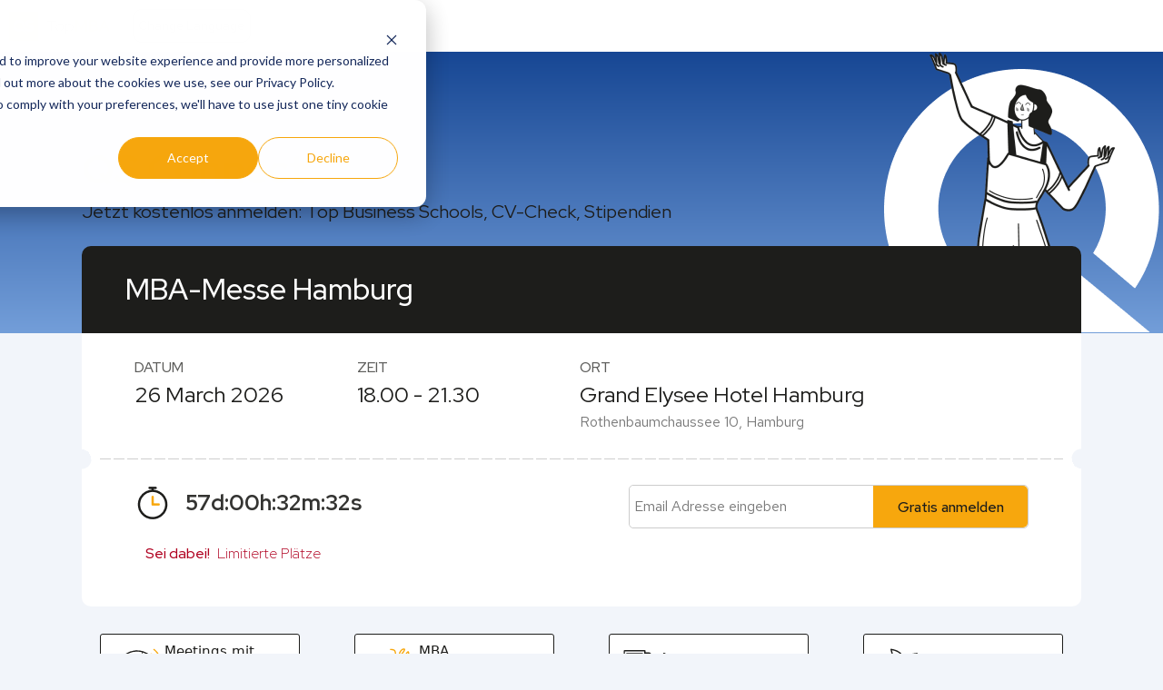

--- FILE ---
content_type: text/html; charset=UTF-8
request_url: https://qs.topmba.com/de/events/mba/hamburg?__hstc=238059679.d9a1e605261eb4b2eaf0d12e5641b534.1706089979421.1706089979421.1706089979421.1&__hssc=238059679.2.1706089979421&__hsfp=2754922396
body_size: 111512
content:
<!doctype html><html><head>
    <meta charset="utf-8">
    <title>QS Connect MBA Event in Hamburg am 26. März 2026 | Top MBA</title>
    <meta name="description" content="QS Connect MBA Event Hamburg, Donnerstag 26. März - Alle Infos zum Studium, Top Business Schools, Studienberatung, CV-Check &amp; Stipendien. Jetzt anmelden">
      <script>
        /* checking this template */
        const baseURL = new URL('https://qs.topmba.com/de/events/mba/hamburg');
        const menuItems = [];
        let hasMenu = false;
        let miniEventCardModuleExists = false;
        let registrationFormModuleExists = false;
        const serverlessBaseUrl = window.location.hostname;
        const serverlessUrl = `https://${serverlessBaseUrl}/_hcms/api`;
      </script>
      <link rel="shortcut icon" href="https://qs.topmba.com/hubfs/Asset%20108@4x-100.jpg">
    
    
      <link rel="preconnect" href="https://fonts.googleapis.com">
      <link rel="preconnect" href="https://fonts.gstatic.com" crossorigin>
      <link rel="stylesheet" href="https://fonts.googleapis.com/css2?family=Red+Hat+Display:wght@300;400;500;600;700;800;900&amp;family=Red+Hat+Text:wght@300;400;500;600;700&amp;display=swap">
      
      <script src="https://kit.fontawesome.com/20a63060ec.js" crossorigin="anonymous"></script>
      <link href="https://cdn.jsdelivr.net/npm/bootstrap@5.0.2/dist/css/bootstrap.min.css" rel="stylesheet" integrity="sha384-EVSTQN3/azprG1Anm3QDgpJLIm9Nao0Yz1ztcQTwFspd3yD65VohhpuuCOmLASjC" crossorigin="anonymous">
      <script src="https://cdn.jsdelivr.net/npm/bootstrap@5.0.2/dist/js/bootstrap.bundle.min.js" integrity="sha384-MrcW6ZMFYlzcLA8Nl+NtUVF0sA7MsXsP1UyJoMp4YLEuNSfAP+JcXn/tWtIaxVXM" crossorigin="anonymous"></script>
      <script src="https://cdnjs.cloudflare.com/ajax/libs/moment.js/2.29.1/moment-with-locales.min.js"></script>
      <script src="https://cdnjs.cloudflare.com/ajax/libs/moment-timezone/0.5.33/moment-timezone-with-data-10-year-range.js"></script>
      <script src="https://cdnjs.cloudflare.com/ajax/libs/slim-select/1.27.1/slimselect.min.js"></script>
      <link href="https://cdnjs.cloudflare.com/ajax/libs/slim-select/1.27.1/slimselect.min.css" rel="stylesheet">
      <script defer src="https://sso.qs.com/js/sso.min.js" crossorigin="anonymous"></script>
    <meta name="viewport" content="width=device-width, initial-scale=1">

    
    <meta property="og:description" content="QS Connect MBA Event Hamburg, Donnerstag 26. März - Alle Infos zum Studium, Top Business Schools, Studienberatung, CV-Check &amp; Stipendien. Jetzt anmelden">
    <meta property="og:title" content="QS Connect MBA Event in Hamburg am 26. März 2026 | Top MBA">
    <meta name="twitter:description" content="QS Connect MBA Event Hamburg, Donnerstag 26. März - Alle Infos zum Studium, Top Business Schools, Studienberatung, CV-Check &amp; Stipendien. Jetzt anmelden">
    <meta name="twitter:title" content="QS Connect MBA Event in Hamburg am 26. März 2026 | Top MBA">

    

    

    <style>
a.cta_button{-moz-box-sizing:content-box !important;-webkit-box-sizing:content-box !important;box-sizing:content-box !important;vertical-align:middle}.hs-breadcrumb-menu{list-style-type:none;margin:0px 0px 0px 0px;padding:0px 0px 0px 0px}.hs-breadcrumb-menu-item{float:left;padding:10px 0px 10px 10px}.hs-breadcrumb-menu-divider:before{content:'›';padding-left:10px}.hs-featured-image-link{border:0}.hs-featured-image{float:right;margin:0 0 20px 20px;max-width:50%}@media (max-width: 568px){.hs-featured-image{float:none;margin:0;width:100%;max-width:100%}}.hs-screen-reader-text{clip:rect(1px, 1px, 1px, 1px);height:1px;overflow:hidden;position:absolute !important;width:1px}
</style>

<link rel="stylesheet" href="https://qs.topmba.com/hubfs/hub_generated/template_assets/1/50288108992/1761579479743/template_main.min.css">
<link rel="stylesheet" href="https://qs.topmba.com/hubfs/hub_generated/template_assets/1/50288108990/1761579486148/template_theme-override.css">
<link rel="stylesheet" href="/hs/hsstatic/cos-LanguageSwitcher/static-1.336/sass/LanguageSwitcher.css">
<link rel="stylesheet" href="https://qs.topmba.com/hubfs/hub_generated/module_assets/1/50288132819/1764851625310/module_event-information.min.css">
<link rel="stylesheet" href="https://qs.topmba.com/hubfs/hub_generated/module_assets/1/51481058296/1765278413708/module_registration-form.min.css">
<link rel="stylesheet" href="https://qs.topmba.com/hubfs/hub_generated/module_assets/1/50288254680/1761906887586/module_participating-schools.min.css">

<link rel="stylesheet" type="text/css" href="//cdn.jsdelivr.net/npm/slick-carousel@1.8.1/slick/slick.css" media="print" onload="this.media='all'">
<link rel="stylesheet" type="text/css" href="//cdn.jsdelivr.net/npm/slick-carousel@1.8.1/slick/slick-theme.css" media="print" onload="this.media='all'">

<link rel="stylesheet" href="https://qs.topmba.com/hubfs/hub_generated/module_assets/1/50288108773/1755790172214/module_agenda.min.css">
<link rel="stylesheet" href="https://qs.topmba.com/hubfs/hub_generated/module_assets/1/50288260566/1744243147576/module_testimonials.min.css">
<link rel="stylesheet" href="https://qs.topmba.com/hubfs/hub_generated/module_assets/1/50288108777/1744243141208/module_find-out-more.min.css">
<!-- Editor Styles -->
<style id="hs_editor_style" type="text/css">
/* HubSpot Non-stacked Media Query Styles */
@media (min-width:768px) {
  .dnd_area-row-1-vertical-alignment > .row-fluid {
    display: -ms-flexbox !important;
    -ms-flex-direction: row;
    display: flex !important;
    flex-direction: row;
  }
  .dnd_area-column-1-vertical-alignment {
    display: -ms-flexbox !important;
    -ms-flex-direction: column !important;
    -ms-flex-pack: start !important;
    display: flex !important;
    flex-direction: column !important;
    justify-content: flex-start !important;
  }
  .dnd_area-column-1-vertical-alignment > div {
    flex-shrink: 0 !important;
  }
  .dnd_area-column-1-row-3-vertical-alignment > .row-fluid {
    display: -ms-flexbox !important;
    -ms-flex-direction: row;
    display: flex !important;
    flex-direction: row;
  }
  .cell_1674679355822-vertical-alignment {
    display: -ms-flexbox !important;
    -ms-flex-direction: column !important;
    -ms-flex-pack: center !important;
    display: flex !important;
    flex-direction: column !important;
    justify-content: center !important;
  }
  .cell_1674679355822-vertical-alignment > div {
    flex-shrink: 0 !important;
  }
}
</style>

    
<script>
    const registerButtonModuleExists = true;
    const allEvents = [{"associations":{"p_institution_collection__event_booking":{"items":[{"country":"Germany","country_code":"DE","institution_id":321,"logo":"https://qs-hub2.qs.com/wp-content/uploads/2021/05/Design-ohne-Titel-180x180.jpg","name":"WHU – Otto Beisheim School of Management","topmba_node_id":"330764","topuniversities_node_id":"294131"},{"country":"France","country_code":"FR","institution_id":179,"logo":"https://qs-hub2.qs.com/wp-content/uploads/2025/11/251128040531pm935341logo-carré-EDHEC-200x200.jpg","name":"EDHEC Business School","topmba_node_id":"5330","topuniversities_node_id":"294479"},{"country":"United States","country_code":"ML","institution_id":2095,"logo":"https://qs-hub2.qs.com/wp-content/uploads/2025/09/250926052428am812027HULT-IBS-Logo-Outline-Black-200x200.jpg","name":"Hult International Business School","topmba_node_id":"8266","topuniversities_node_id":"294653"},{"country":"Germany","country_code":"DE","institution_id":14643,"logo":"https://qs-hub2.qs.com/wp-content/uploads/2025/12/251219095021am727434Screenshot-2025-12-19-115009-200x200.jpg","name":"Frankfurt School of Finance and Management","topmba_node_id":"5466","topuniversities_node_id":"296954"},{"country":"France","country_code":"FR","institution_id":15094,"logo":"https://files-core.qs.com/institution-logos/hec-paris-mba_15094_medium.jpg?1459782179","name":"HEC Paris MBA","topmba_node_id":"5818","topuniversities_node_id":"952282"},{"country":"Germany","country_code":"DE","institution_id":14603,"logo":"https://qs-hub2.qs.com/wp-content/uploads/2025/08/250825014736pm430879ESMT-logo-200x200px-200x200.jpg","name":"ESMT Berlin","topmba_node_id":"1238670","topuniversities_node_id":"3897119"},{"country":"Germany","country_code":"DE","institution_id":14108,"logo":"https://qs-hub2.qs.com/wp-content/uploads/2025/01/250108013511pm947802logo-200x200-Copy-200x200.jpeg","name":"Kühne Logistics University","topmba_node_id":"330196","topuniversities_node_id":"293609"}]},"p_institution_collection__event_booking_landing_page_priority":{"items":[]},"p_institution_collection__event_media_partner_booking":{"items":[{"display_logo":true,"institution_id":1968,"logo":"http://s3-eu-west-1.amazonaws.com/cdn.qs/outreach_media_partners/1968_original.jpg","name":"ingacademy.de","published_name":"ingacademy.de","website":"http://ingacademy.de"},{"display_logo":true,"institution_id":8238,"logo":"http://s3-eu-west-1.amazonaws.com/cdn.qs/outreach_media_partners/8238_original.jpg","name":"wiwi-online.de","published_name":"wiwi-online.de","website":"http://wiwi-online.de"},{"display_logo":true,"institution_id":2112,"logo":"http://s3-eu-west-1.amazonaws.com/cdn.qs/outreach_media_partners/2112_original.jpg","name":"Squeaker.Net","published_name":"Squeaker.Net","website":"http://www.squeaker.net"}]}},"city":"Hamburg","country":"Germany","event_date":1774483200000,"event_date_utc":1774483200000,"event_end_date_utc":1774483200000,"event_end_time":"21:30:00","event_end_time_utc":"20:30:00","event_format":{"label":"Physical","value":"Physical"},"event_id":6774,"event_registration_date_utc":1774483200000,"event_registration_time_utc":"17:00:00","event_start_time":"18:30:00","event_start_time_utc":"17:30:00","event_status":{"label":"Scheduled","value":"Scheduled"},"name":"Connect MBA+ - Spring 2026 - Europe - Hamburg","region":"Europe","registration_time":"18:00:00","season_name":"Spring","season_year":"2026","tour_name":"Connect MBA+","venue_address_line_1":"Rothenbaumchaussee 10","venue_address_line_2":"Hamburg","venue_city":"Hamburg","venue_country":"Germany","venue_name":"Grand Elysee Hotel Hamburg ","venue_postcode":"20148"}];
    const eventDataDayOne = [{"associations":{"p_institution_collection__event_booking":{"items":[{"country":"Germany","country_code":"DE","institution_id":321,"logo":"https://qs-hub2.qs.com/wp-content/uploads/2021/05/Design-ohne-Titel-180x180.jpg","name":"WHU – Otto Beisheim School of Management","topmba_node_id":"330764","topuniversities_node_id":"294131"},{"country":"France","country_code":"FR","institution_id":179,"logo":"https://qs-hub2.qs.com/wp-content/uploads/2025/11/251128040531pm935341logo-carré-EDHEC-200x200.jpg","name":"EDHEC Business School","topmba_node_id":"5330","topuniversities_node_id":"294479"},{"country":"United States","country_code":"ML","institution_id":2095,"logo":"https://qs-hub2.qs.com/wp-content/uploads/2025/09/250926052428am812027HULT-IBS-Logo-Outline-Black-200x200.jpg","name":"Hult International Business School","topmba_node_id":"8266","topuniversities_node_id":"294653"},{"country":"Germany","country_code":"DE","institution_id":14643,"logo":"https://qs-hub2.qs.com/wp-content/uploads/2025/12/251219095021am727434Screenshot-2025-12-19-115009-200x200.jpg","name":"Frankfurt School of Finance and Management","topmba_node_id":"5466","topuniversities_node_id":"296954"},{"country":"France","country_code":"FR","institution_id":15094,"logo":"https://files-core.qs.com/institution-logos/hec-paris-mba_15094_medium.jpg?1459782179","name":"HEC Paris MBA","topmba_node_id":"5818","topuniversities_node_id":"952282"},{"country":"Germany","country_code":"DE","institution_id":14603,"logo":"https://qs-hub2.qs.com/wp-content/uploads/2025/08/250825014736pm430879ESMT-logo-200x200px-200x200.jpg","name":"ESMT Berlin","topmba_node_id":"1238670","topuniversities_node_id":"3897119"},{"country":"Germany","country_code":"DE","institution_id":14108,"logo":"https://qs-hub2.qs.com/wp-content/uploads/2025/01/250108013511pm947802logo-200x200-Copy-200x200.jpeg","name":"Kühne Logistics University","topmba_node_id":"330196","topuniversities_node_id":"293609"}]},"p_institution_collection__event_booking_landing_page_priority":{"items":[]},"p_institution_collection__event_media_partner_booking":{"items":[{"display_logo":true,"institution_id":1968,"logo":"http://s3-eu-west-1.amazonaws.com/cdn.qs/outreach_media_partners/1968_original.jpg","name":"ingacademy.de","published_name":"ingacademy.de","website":"http://ingacademy.de"},{"display_logo":true,"institution_id":8238,"logo":"http://s3-eu-west-1.amazonaws.com/cdn.qs/outreach_media_partners/8238_original.jpg","name":"wiwi-online.de","published_name":"wiwi-online.de","website":"http://wiwi-online.de"},{"display_logo":true,"institution_id":2112,"logo":"http://s3-eu-west-1.amazonaws.com/cdn.qs/outreach_media_partners/2112_original.jpg","name":"Squeaker.Net","published_name":"Squeaker.Net","website":"http://www.squeaker.net"}]}},"city":"Hamburg","country":"Germany","event_date":1774483200000,"event_date_utc":1774483200000,"event_end_date_utc":1774483200000,"event_end_time":"21:30:00","event_end_time_utc":"20:30:00","event_format":{"label":"Physical","value":"Physical"},"event_id":6774,"event_registration_date_utc":1774483200000,"event_registration_time_utc":"17:00:00","event_start_time":"18:30:00","event_start_time_utc":"17:30:00","event_status":{"label":"Scheduled","value":"Scheduled"},"name":"Connect MBA+ - Spring 2026 - Europe - Hamburg","region":"Europe","registration_time":"18:00:00","season_name":"Spring","season_year":"2026","tour_name":"Connect MBA+","venue_address_line_1":"Rothenbaumchaussee 10","venue_address_line_2":"Hamburg","venue_city":"Hamburg","venue_country":"Germany","venue_name":"Grand Elysee Hotel Hamburg ","venue_postcode":"20148"},{}];
    const eventDataDayTwo = [{},{}];
    moment.locale(navigator.language);
    let tz = Intl.DateTimeFormat().resolvedOptions().timeZone;
    let timeset = "H.mm";
    let showWhichForm = "grad";
    const schemaArray = [];
    const personal_meeting_text_lower = "Persönliche Meetings";
    const networking_text_lower = "Messe";
    const showLapsedButton = "Scheduled";
    const showLapsedButtonTwo = "";

</script>


<script>
    const progress = {
        pillOne: 'notstarted',
        pillTwo: 'notstarted',
        pillThree: 'notstarted',
        pillFour: 'notstarted'
    };
</script>


<script>
    const geoLocation = "us";
    const currentPage = window.location.href;
    registrationFormModuleExists = true;
    const confirmationPage = "https://qs.topmba.com/de/events/mba/confirmation";
    let skipEventSelectionPage = true;
    let showBlocker = false;
    const showQSA = false;
</script>

<script src="https://code.jquery.com/jquery-3.6.0.min.js"></script>

<script>
    const menuModuleExists = true;
</script>


<script>
    const pu_background_color = "qs-white-background";
    const pu_text_color = "text-dark";
    const pu_fixed_height_cards = 'style="min-height: 134px"'
    if(showLapsedButton != "Occured" && showLapsedButtonTwo != "Occured") {
        menuItems.push({anchor: "participating-schools-anchor", label: "Business Schools"});
    }
    const absolute_url = "https://qs.topmba.com/de/events/mba/hamburg";
    const styles_background_colour = "qs-white-background";
    const styles_text_colour = "text-dark"
    const cardStyle = 'style="min-height: 134px"';
    const participatingSchoolsTest = false;
</script>


<script>
    menuItems.push({ anchor: "why-join-anchor", label: "Warum teilnehmen" });
</script>


<script>
    const ig_background_color = "qs-white-background";
    const ig_text_color = "text-dark";
    const ig_fixed_height_cards = ''
    menuItems.push({ anchor: "image-gallery-anchor", label: "Image gallery" });
</script>


<script>
    menuItems.push({ anchor: "why-join-anchor", label: "Vorteile" });
</script>


<script>
    if(typeof showLapsedButton !== "undefined" && showLapsedButton && showLapsedButton != "Occured" && showLapsedButtonTwo != "Occured") {
        menuItems.push({anchor: "agenda-anchor", label: "Programm"});
    }
    const agendaPillNetworking = "Messe";
    const agendaPillPanelDiscussion = "Forumsdiskussion";
    const agendaPillPresentation = "Präsentation";
    const langCode = "de";
    const defaultFairTextHeader = "Messeraum mit allen Universitäten - Finde dein Studium";
    const defaultInterviewTextHeader = "Triff die Business Schools in 25min persönlichen Meetings";
    const showAgendaText = false;
    
        console.log('langCode', langCode, 'ISSET');
</script>


<script>
    menuItems.push({ anchor: "testimonials-anchor", label: "Feedback" });
</script>


<script>
    menuItems.push({ anchor: "faq-anchor", label: "FAQ" });
</script>


<script>
    const mp_background_color = "qs-white-background";
    const mp_text_color = "text-dark";
    const mp_fixed_height_cards = 'style="min-height: 150px"'
    const media_styles_background_colour = "qs-white-background";
    const media_styles_text_colour = "text-dark"
    const mediaCardStyle = 'style="min-height: 150px"';
</script>


<script>
    miniEventCardModuleExists = true;
</script>


    
<!--  Added by GoogleTagManager integration -->
<script>
var _hsp = window._hsp = window._hsp || [];
window.dataLayer = window.dataLayer || [];
function gtag(){dataLayer.push(arguments);}

var useGoogleConsentModeV2 = true;
var waitForUpdateMillis = 1000;



var hsLoadGtm = function loadGtm() {
    if(window._hsGtmLoadOnce) {
      return;
    }

    if (useGoogleConsentModeV2) {

      gtag('set','developer_id.dZTQ1Zm',true);

      gtag('consent', 'default', {
      'ad_storage': 'denied',
      'analytics_storage': 'denied',
      'ad_user_data': 'denied',
      'ad_personalization': 'denied',
      'wait_for_update': waitForUpdateMillis
      });

      _hsp.push(['useGoogleConsentModeV2'])
    }

    (function(w,d,s,l,i){w[l]=w[l]||[];w[l].push({'gtm.start':
    new Date().getTime(),event:'gtm.js'});var f=d.getElementsByTagName(s)[0],
    j=d.createElement(s),dl=l!='dataLayer'?'&l='+l:'';j.async=true;j.src=
    'https://www.googletagmanager.com/gtm.js?id='+i+dl;f.parentNode.insertBefore(j,f);
    })(window,document,'script','dataLayer','GTM-W4T4GS');

    window._hsGtmLoadOnce = true;
};

_hsp.push(['addPrivacyConsentListener', function(consent){
  if(consent.allowed || (consent.categories && consent.categories.analytics)){
    hsLoadGtm();
  }
}]);

</script>

<!-- /Added by GoogleTagManager integration -->

    <link rel="canonical" href="https://qs.topmba.com/de/events/mba/hamburg">


<meta property="og:url" content="https://qs.topmba.com/de/events/mba/hamburg">
<meta name="twitter:card" content="summary">
<meta http-equiv="content-language" content="de">
<link rel="alternate" hreflang="de" href="https://qs.topmba.com/de/events/mba/hamburg">
<link rel="alternate" hreflang="en" href="https://qs.topmba.com/events/mba/hamburg">






    
    
    
    
    
    
    <script>
      const token = "9a74b6fdfc0ac15de5ebdcb346bd34b5";
      const UID = "1769617623967:qs";
      const currentTimestamp = "1769617623967";
    </script>
    <link rel="stylesheet" href="https://qs.topmba.com/hubfs/qssa/owl_carousel/assets/owl.carousel.min.css">
    <link rel="stylesheet" href="https://qs.topmba.com/hubfs/qssa/owl_carousel/assets/owl.theme.default.css">
  <meta name="generator" content="HubSpot"></head>
  <body>
<!--  Added by GoogleTagManager integration -->
<noscript><iframe src="https://www.googletagmanager.com/ns.html?id=GTM-W4T4GS" height="0" width="0" style="display:none;visibility:hidden"></iframe></noscript>

<!-- /Added by GoogleTagManager integration -->

    <div class="body-wrapper">
      
      
      
      
      
      <div data-global-resource-path="QS Events Theme/templates/partials/header.html"><!-- Begin partial -->
<div class="header">
    
    <a href="https://www.topmba.com" target="_blank"><img src="https://www.topmba.com/themes/custom/tu_d8/tm-new-logo.svg"></a>
    
    <span id="hs_cos_wrapper_" class="hs_cos_wrapper hs_cos_wrapper_widget hs_cos_wrapper_type_language_switcher" style="" data-hs-cos-general-type="widget" data-hs-cos-type="language_switcher"><div class="lang_switcher_class">
   <div class="globe_class" onclick="">
       <ul class="lang_list_class">
           <li>
               <a class="lang_switcher_link" data-language="de" lang="de" href="https://qs.topmba.com/de/events/mba/hamburg">Deutsch</a>
           </li>
           <li>
               <a class="lang_switcher_link" data-language="en" lang="en" href="https://qs.topmba.com/events/mba/hamburg">English</a>
           </li>
       </ul>
   </div>
</div></span>
    <button class="logout-button" id="logout-button">LOGOUT</button>
</div>

<!-- End partial -->
<style>
    .globe_class {
        background-image:none !important;
        height: auto !important;
        width: auto !important;
        border: 1pt SOLID BLACK;
        padding: 5px;
        margin-right:5px;
        margin-left: 20px;
    }
    .globe_class:before {
        content: "Change Language" !important;
        font-family: "Red Hat Text" !important;
        color: #000000 !important;
        font-size: 14px;
    }
</style></div>
        <div class="content-wrapper">
          <div id="main-content-area">
            <div id="hs_cos_wrapper_EventInformation" class="hs_cos_wrapper hs_cos_wrapper_widget hs_cos_wrapper_type_module" style="" data-hs-cos-general-type="widget" data-hs-cos-type="module"><!-- module html  -->






































    
        
    
    
    
    





    
    






    <div class="qs__hero connect">
        <div class="gradient-overlay"></div>
        <div class="content-container">
            
            <div class="hero-header">QS Connect</div>
            <div class="hero-subheader">Jetzt kostenlos anmelden: Top Business Schools, CV-Check, Stipendien</div>
            
            <div class="hero-black-header">
                <h2>MBA-Messe Hamburg</h2>
            </div>
        </div>
    </div>
    <div class="relative qs-lt-background qs-lighter-background">
        <div class="content-container" style="margin-bottom: 30px;">
            <div class="ticket-area" id="mainTicketArea">
                <div class="container">
                    <div class="column">
                        <div class="row event-label uppercase  hideMobile">
                            
                            Datum
                            <script>
                                const headerTextOne = "Messe";
                            </script>
                        </div>
                        <div class="row event-label-value">
                            <div class="event-label-value-col1"><img src="https://qs.topmba.com/hubfs/landing%20page%20svgs/calendar.png"></div>
                            <div class="event-label-value-col3" id="date-one-0"></div>
                        </div>
                    </div>
                    
                    
                    
                        
                        
                            <div class="column addMobileFlex">
                                <div class="row event-label uppercase hideMobile">
                                    Zeit
                                </div>
                                <div style="flex-grow:1">
                                    <div class="row event-label-value">
                                        <div class="event-label-value-col1"><img src="https://qs.topmba.com/hubfs/landing%20page%20svgs/clock.png"></div>
                                        <div class="event-label-value-col2" id="time-one-0"></div>
                                    </div>
                                    <!--
                                    <div class="row event-label-subvalue">
                                        <div class="event-label-value-col1"></div>
                                        <div class="event-label-value-col2" id="timezone-one-0"></div>
                                    </div>
                                    -->
                                </div>

                                
                            </div>
                        
                    
                        
                    
                    
                        
                    
                        
                    
                    <div class="column third-column">
                        <div class="row event-label uppercase">
                            Ort
                        </div>
                        
                            <div class="row event-label-value">
                                
                                Grand Elysee Hotel Hamburg 
                                
                            </div>
                            
                            <div class="row event-label-subvalue">
                                Rothenbaumchaussee 10, Hamburg
                            </div>
                            
                            
                    </div>
                    
                    
                </div>
            </div>
            <div class="qs__hero-separator">
                <div class="single-border-top"></div>
                <div class="dash-wrapper">
                <hr>
                </div>
                <div class="single-border-bottom-lt-blue"></div>
            </div>
            
            <div class="ticket-area bottom">
                <div class="container">
                    <div class="column fifty-column">
                        <div class="row event-label">
                            <div class="flex-add-column">
                                <div><img class="mobileTimerWidth" src="https://qs.topmba.com/hubfs/landing%20page%20svgs/timer.png"></div>
                                <div class="timer-text addLeftMargin event-timer" id="event-timer"><span class="days">-</span>d:<span class="hours">-</span>h:<span class="minutes">-</span>m:<span class="seconds">-</span>s</div>
                            </div>
                        </div>
                        <div class="row event-label-value-red hideMobile">
                            <div class="flex-add-column">
                                Sei dabei! <span class="thin addLeftMarginSmall">Limitierte Plätze</span>
                            </div>
                        </div>
                    </div>
                    <div class="column fifty-column">
                        <div class="row event-label justifyFlexEnd">
                            <div class="input-container" style="width: 440px;">
                                <input type="text" class="input-text-field" name="email-initial" id="email-initial" placeholder="Email Adresse eingeben">
                                <button class="input-button fixMobileButtonSize" id="book-event-v2" style="width:170px" data-id="mba" data-area="{&quot;area&quot;: &quot;registration-event-area&quot;, &quot;showProgress&quot;: false, &quot;checkEmail&quot;: true, &quot;fireEvent&quot;: &quot;Begin Registration&quot;}">
                                    Gratis anmelden</button>
                            </div>
                            <div class="email-entry-error" style="color: RED">Please enter a valid email address</div>
                        </div>
                    </div>

                    <div class="column fifty-column hideDesktop">
                        <div class="row event-label-value-red">
                            <div class="flex-add-column">
                                Sei dabei! <span class="thin addLeftMargin">Limitierte Plätze</span>
                            </div>
                        </div>
                    </div>
                </div>
            </div>
            

        </div>
    </div>






<script type="application/ld+json">
    {
        "@context": "http://www.schema.org",
        "@type": "EducationEvent",
        "name": "Persönliche Meetings - Messe",
        "startDate":"2026-03-26T17:00:00",
        "endDate":"2026-03-26T20:30:00",
        "offers": {
        "@type": "Offer",
        "price": "Persönliche Meetings - Messe"
        },
        "url": "https://qs.topmba.com/de/events/mba/hamburg",
        "performer": {
        "@type": "PerformingGroup",
        "name": "Top Universities"
        },
        "organizer": {
        "@type": "Organization",
        "name": "Top Universities",
        "url": "https://www.topuniversities.com"
        },
        
            "eventAttendanceMode": "https://schema.org/OfflineEventAttendanceMode",
            "location": {
            "@type": "Place",
            "name": "Grand Elysee Hotel Hamburg ",
            "address": {
            "@type": "PostalAddress",
            "streetAddress": "Rothenbaumchaussee 10 | Hamburg | Hamburg | Germany",
            "addressLocality": "Hamburg",
            "addressCountry": "Germany"
                }
            },
        
        "eventStatus": "https://schema.org/EventScheduled"
    }
</script>


<script type="application/ld+json">
    {
        "@context": "http://www.schema.org",
        "@type": "EducationEvent",
        "name": "Messe - Messe",
        "startDate":"2024-10-01T",
        "endDate":"2024-10-01T",
        "offers": {
        "@type": "Offer",
        "price": "Messe - Messe"
        },
        "url": "https://qs.topmba.com/de/events/mba/hamburg",
        "performer": {
        "@type": "PerformingGroup",
        "name": "Top Universities"
        },
        "organizer": {
        "@type": "Organization",
        "name": "Top Universities",
        "url": "https://www.topuniversities.com"
        },
        
            "eventAttendanceMode": "https://schema.org/OnlineEventAttendanceMode",
            "location": {
            "@type": "VirtualLocation",
            "url": "https://www.topuniversities.com"
        },
        
        "eventStatus": "https://schema.org/EventScheduled"
    }
</script>








</div>
              
  <div class="container-fluid content-wrapper content-container--home padding-n">
<div class="row-fluid-wrapper">
<div class="row-fluid">
<div class="span12 widget-span widget-type-cell " style="" data-widget-type="cell" data-x="0" data-w="12">

<div class="row-fluid-wrapper row-depth-1 row-number-1 dnd-section">
<div class="row-fluid ">
<div class="span12 widget-span widget-type-cell dnd-column" style="" data-widget-type="cell" data-x="0" data-w="12">

<div class="row-fluid-wrapper row-depth-1 row-number-2 dnd-row">
<div class="row-fluid ">
<div class="span12 widget-span widget-type-custom_widget dnd-module" style="" data-widget-type="custom_widget" data-x="0" data-w="12">
<div id="hs_cos_wrapper_widget_1706566766011" class="hs_cos_wrapper hs_cos_wrapper_widget hs_cos_wrapper_type_module" style="" data-hs-cos-general-type="widget" data-hs-cos-type="module"><!-- module html  -->

<div class="content-container">
    <div>
        <div class="card_col addMobileBottomMargin">
            
                
                <div class="cards__card_four">
                    <div class="usp_card addFlexBox addLogoGap qs-white-background text-dark">
                        <div class="card_logo_div medium"><img src="https://qs.topmba.com/hubfs/landing%20page%20svgs/usp_svgs/internationalrelations-duotone.svg" alt="Meetings mit top Business Schools" loading="lazy"></div>
                        <div class="card_name_div usp">Meetings mit top Business Schools</div>
                    </div>
                </div>
            
                
                <div class="cards__card_four">
                    <div class="usp_card addFlexBox addLogoGap qs-white-background text-dark">
                        <div class="card_logo_div medium"><img src="https://qs.topmba.com/hubfs/landing%20page%20svgs/usp_svgs/education-duotone.svg" alt="MBA Admissions Workshop" loading="lazy"></div>
                        <div class="card_name_div usp">MBA Admissions Workshop</div>
                    </div>
                </div>
            
                
                <div class="cards__card_four">
                    <div class="usp_card addFlexBox addLogoGap qs-white-background text-dark">
                        <div class="card_logo_div medium"><img src="https://qs.topmba.com/hubfs/landing%20page%20svgs/usp_svgs/Accounting-duotone.svg" alt="CV-Check und Career Coach" loading="lazy"></div>
                        <div class="card_name_div usp">CV-Check und Career Coach</div>
                    </div>
                </div>
            
                
                <div class="cards__card_four">
                    <div class="usp_card addFlexBox addLogoGap qs-white-background text-dark">
                        <div class="card_logo_div medium"><img src="https://qs.topmba.com/hubfs/landing%20page%20svgs/usp_svgs/environmental%20engineering-duotone.svg" alt="Networking Drinks" loading="lazy"></div>
                        <div class="card_name_div usp">Networking Drinks</div>
                    </div>
                </div>
            
        </div>

    </div>
</div></div>

</div><!--end widget-span -->
</div><!--end row-->
</div><!--end row-wrapper -->

</div><!--end widget-span -->
</div><!--end row-->
</div><!--end row-wrapper -->

<div class="row-fluid-wrapper row-depth-1 row-number-3 dnd_area-row-1-vertical-alignment dnd-section">
<div class="row-fluid ">
<div class="span12 widget-span widget-type-cell dnd-column dnd_area-column-1-vertical-alignment" style="" data-widget-type="cell" data-x="0" data-w="12">

<div class="row-fluid-wrapper row-depth-1 row-number-4 dnd-row">
<div class="row-fluid ">
<div class="span12 widget-span widget-type-custom_widget dnd-module" style="" data-widget-type="custom_widget" data-x="0" data-w="12">
<div id="hs_cos_wrapper_dnd_area-module-2" class="hs_cos_wrapper hs_cos_wrapper_widget hs_cos_wrapper_type_module" style="" data-hs-cos-general-type="widget" data-hs-cos-type="module"><!-- module html  -->
<div class="relative qs-white-background qs-menu" id="sticky-nav">
    <div class="content-container None menu-holder">

    </div>
</div>
<style>
    .qs-menu .content-container a{
    color: #1d1d1b;
    }
    .qs-menu .content-container a.selected {
        color: #2e599f;
        border-bottom: 2px SOLID #2e599f;
    }
</style>

</div>

</div><!--end widget-span -->
</div><!--end row-->
</div><!--end row-wrapper -->

<div class="row-fluid-wrapper row-depth-1 row-number-5 dnd-row">
<div class="row-fluid ">
<div class="span12 widget-span widget-type-custom_widget dnd-module" style="" data-widget-type="custom_widget" data-x="0" data-w="12">
<div id="hs_cos_wrapper_dnd_area-module-5" class="hs_cos_wrapper hs_cos_wrapper_widget hs_cos_wrapper_type_module" style="" data-hs-cos-general-type="widget" data-hs-cos-type="module"><!-- module html  -->











<div class="participatingSchoolViewable">

    <div class="content-container">
        <a name="participating-schools-anchor" id="participating-schools-anchor"></a>
        
            <div class="header-spacer-above"></div>
            <h2>Business Schools</h2>
        
        <div class="participantButtonDiv" style="display:none">
            <div class="element-spacer"></div>
            <div class="participantButtonRow">
                <div class="participantButton ALLPARTICIPANTSBUTTON selected" data-id="ALLPARTICIPANTS">All</div>
                <div class="participantButton" data-id="FAIRPARTICIPANT">Networking</div>
                <div class="participantButton" data-id="CONNECTPARTICIPANT">Persönliche Meetings</div>
            </div>
        </div>
        <div class="subjectsButtonDiv" style="display:none;">
            <div class="element-spacer"></div>
            <div class="addFlexBox add10Gap">
                <div class="form personalData" style="max-width:300px">
                    <div class="form-floating born-month-col">
                        <select id="subjectDropdown" class="form-select form-select-md mb-3" style="cursor: pointer">
                            <option value="ALL"></option>
                        </select>
                        <label for="subjectDropdown">Select subject</label>
                    </div>
                </div>
                <div class="subjectsButtonDiv">
                    <div class="participantButtonRow" style="margin-left: 20px">
                        <a class="participantButton removeSubjectFilter selected" data-id="ALLPARTICIPANTSFILTERED" style="display:none;margin-top:20px;cursor:pointer">Remove Filter</a>
                    </div>
                </div>
            </div>
        </div>
        <div class="header-spacer-below"></div>
        <div class="card_col ALLPARTICIPANTS ALLPARTICIPANTSFILTERED owl-carousel owl-theme" id="participating-universities-area"></div>
        <div class="card_col FAIRPARTICIPANT owl-carousel owl-theme" id="participating-universities-area-fair" style="display:none"></div>
        <div class="card_col CONNECTPARTICIPANT owl-carousel owl-theme" id="participating-universities-area-connect" style="display:none"></div>
        <div class="card_col SHOWALLPARTICIPANTS" id="participating-universities-area-all" style="display:none"></div>
        <div class="div-align-center">
            <button class="inner-action-button" id="show-all-participating-institutions" style="display:none">Siehe alle Business Schools</button>
        </div>
    </div>

</div>

</div>

</div><!--end widget-span -->
</div><!--end row-->
</div><!--end row-wrapper -->

<div class="row-fluid-wrapper row-depth-1 row-number-6 dnd-row">
<div class="row-fluid ">
<div class="span12 widget-span widget-type-custom_widget dnd-module" style="" data-widget-type="custom_widget" data-x="0" data-w="12">
<div id="hs_cos_wrapper_module_1671641295814" class="hs_cos_wrapper hs_cos_wrapper_widget hs_cos_wrapper_type_module" style="" data-hs-cos-general-type="widget" data-hs-cos-type="module"><!-- module html  -->



    <div class="content-container">
        <a name="why-join-anchor" id="why-join-anchor"></a>
            
        <div class="header-spacer-below"></div>
        
        <div class="qs-card default withShadow">
            <div class="body qs-white-background text-dark">
                <span>Hamburgs exklusiver Karriere-Event zum MBA-Studium -&nbsp;Triff führende Business Schools aus Deutschland sowie international.<br><br></span><span><strong>Warum MBA?<br><br></strong></span><span><strong>Karriereaufstieg</strong>: Erhöhe deine Chancen auf eine Führungsposition oder einen Karrierewechsel in anderen Branchen oder Positionen<br><br><strong>Netzwerk:</strong>&nbsp;Profitiere vom starken Netzwerk aus Alumni, Professoren, Studenten und Unternehmen.<br><br><strong>Höheres Einkommen:</strong>&nbsp;Verbessere deine Gehaltsaussichten im Vergleich zu Personen ohne diesen Abschluss.<br><br><strong>Fachkenntnisse und Fähigkeiten:</strong>&nbsp;Erhalte fundierte Kenntnisse in Bereichen wie Management, Finanzen, Marketing und strategisches Denken.<br><br><strong>Entrepreneurship:&nbsp;</strong>Lerne mehr zur Unternehmensführung oder zur Gründung des eigenen Start-Ups<br><br><strong>Globale Perspektive:&nbsp;</strong>Entdecke den internationalen Fokus vieler Business Schools mit Einblicken in globale Märkte und Strategien.<br><br><strong>Persönliche Entwicklung:</strong>&nbsp;Neben fachlichen Fähigkeiten fördert ein MBA auch Soft Skills wie Leadership, Kommunikation und Teamkompetenzen.<br><br></span><span>Limitierte Gesprächsplätze mit den Business Schools - Melde dich jetzt kostenlos an.</span>
            </div>
        </div>
        <div class="element-spacer"></div>
        
        
    </div>

</div>

</div><!--end widget-span -->
</div><!--end row-->
</div><!--end row-wrapper -->

<div class="row-fluid-wrapper row-depth-1 row-number-7 dnd_area-column-1-row-3-vertical-alignment dnd-row">
<div class="row-fluid ">
<div class="span12 widget-span widget-type-cell cell_1674679355822-vertical-alignment dnd-column" style="" data-widget-type="cell" data-x="0" data-w="12">

<div class="row-fluid-wrapper row-depth-1 row-number-8 dnd-row">
<div class="row-fluid ">
<div class="span12 widget-span widget-type-custom_widget dnd-module" style="" data-widget-type="custom_widget" data-x="0" data-w="12">
<div id="hs_cos_wrapper_widget_1674679355806" class="hs_cos_wrapper hs_cos_wrapper_widget hs_cos_wrapper_type_module" style="" data-hs-cos-general-type="widget" data-hs-cos-type="module"><!-- module html  -->




    <div class="content-container">
        <a name="image-gallery-anchor" id="participating-schools-anchor"></a>
        
        <div class="header-spacer-below"></div>
        <div class="card_col" id="image-gallery-area">
            
            <div class="cards__card">
                <div class="qs-card default withShadow fullWidth">
                    <div class="body qs-white-background text-dark imageDiv1" style="min-height: 250px;background-color: #cccccc; height: 250px;background-position: center;background-repeat: no-repeat;background-size: cover;">
                    <style>
                        .imageDiv1 {
                            background-image: url("https://qs.topmba.com/hubfs/Image%20Gallery%20LP%20WebP/handshake.webp");
                        }
                    </style>
                </div>
                </div>
            </div>
            
            <div class="cards__card">
                <div class="qs-card default withShadow fullWidth">
                    <div class="body qs-white-background text-dark imageDiv2" style="min-height: 250px;background-color: #cccccc; height: 250px;background-position: center;background-repeat: no-repeat;background-size: cover;">
                    <style>
                        .imageDiv2 {
                            background-image: url("https://qs.topmba.com/hubfs/Image%20Gallery%20LP%20WebP/600x300_LP_Connect.webp");
                        }
                    </style>
                </div>
                </div>
            </div>
            
            <div class="cards__card">
                <div class="qs-card default withShadow fullWidth">
                    <div class="body qs-white-background text-dark imageDiv3" style="min-height: 250px;background-color: #cccccc; height: 250px;background-position: center;background-repeat: no-repeat;background-size: cover;">
                    <style>
                        .imageDiv3 {
                            background-image: url("https://qs.topmba.com/hubfs/Image%20Gallery%20LP%20WebP/600x300_LP_Master_Fair_Panel.webp");
                        }
                    </style>
                </div>
                </div>
            </div>
            
            <div class="cards__card">
                <div class="qs-card default withShadow fullWidth">
                    <div class="body qs-white-background text-dark imageDiv4" style="min-height: 250px;background-color: #cccccc; height: 250px;background-position: center;background-repeat: no-repeat;background-size: cover;">
                    <style>
                        .imageDiv4 {
                            background-image: url("https://qs.topmba.com/hubfs/Image%20Gallery%20LP%20WebP/600x300_LP_MBA.webp");
                        }
                    </style>
                </div>
                </div>
            </div>
            
            <div class="cards__card">
                <div class="qs-card default withShadow fullWidth">
                    <div class="body qs-white-background text-dark imageDiv5" style="min-height: 250px;background-color: #cccccc; height: 250px;background-position: center;background-repeat: no-repeat;background-size: cover;">
                    <style>
                        .imageDiv5 {
                            background-image: url("https://qs.topmba.com/hubfs/Image%20Gallery%20LP%20WebP/600x300_LP_MBA_Fair_2.webp");
                        }
                    </style>
                </div>
                </div>
            </div>
            
            <div class="cards__card">
                <div class="qs-card default withShadow fullWidth">
                    <div class="body qs-white-background text-dark imageDiv6" style="min-height: 250px;background-color: #cccccc; height: 250px;background-position: center;background-repeat: no-repeat;background-size: cover;">
                    <style>
                        .imageDiv6 {
                            background-image: url("https://qs.topmba.com/hubfs/Image%20Gallery%20LP%20WebP/600x300_LP_MBA_Meeting.webp");
                        }
                    </style>
                </div>
                </div>
            </div>
            
        </div>
    </div>
    


</div>

</div><!--end widget-span -->
</div><!--end row-->
</div><!--end row-wrapper -->

</div><!--end widget-span -->
</div><!--end row-->
</div><!--end row-wrapper -->

<div class="row-fluid-wrapper row-depth-1 row-number-9 dnd-row">
<div class="row-fluid ">
<div class="span12 widget-span widget-type-custom_widget dnd-module" style="" data-widget-type="custom_widget" data-x="0" data-w="12">
<div id="hs_cos_wrapper_dnd_area-module-3" class="hs_cos_wrapper hs_cos_wrapper_widget hs_cos_wrapper_type_module" style="" data-hs-cos-general-type="widget" data-hs-cos-type="module"><!-- module html  -->



    <div class="content-container">
        <a name="why-join-anchor" id="why-join-anchor"></a>
            
            <div class="header-spacer-above"></div>
            <h2>Vorteile</h2>
            
        <div class="header-spacer-below"></div>
        
        
        <div class="card_col">
            
            
            
            
            
            <div class="cards__card">
                <div class="qs-card default withShadow fullWidth">
                    <div class="body qs-white-background addFlexBoxColumn text-dark" style="min-height: 256px">
                        <div class="div-align-center"><img src="https://qs.topmba.com/hubfs/landing%20page%20svgs/meet-the-universities-icon.svg" alt="Business Schools" aria-label="Business Schools" loading="lazy" width="64" height="64"></div>
                        <div class="div-align-center"><h5 class="info-cards-title-margin text-dark">Business Schools</h5></div>
                        <div class="div-align-center"><p>Erfahre mehr zu verschiedenen MBA-Programmen, von Voll- oder Teilzeit, Online und Executive MBA.</p></div>
                    </div>
                </div>
            </div>
            
            
            
            
            <div class="cards__card">
                <div class="qs-card default withShadow fullWidth">
                    <div class="body qs-white-background addFlexBoxColumn text-dark" style="min-height: 256px">
                        <div class="div-align-center"><img src="https://qs.topmba.com/hubfs/landing%20page%20svgs/receive-expert-advice-icon.svg" alt="Persönliche Beratung" aria-label="Persönliche Beratung" loading="lazy" width="64" height="64"></div>
                        <div class="div-align-center"><h5 class="info-cards-title-margin text-dark">Persönliche Beratung</h5></div>
                        <div class="div-align-center"><p>Vertreter akkreditierter Business Schools aus der Schweiz sowie international und MBA-Experten beraten dich ausführlich zu Studium und Karriere in Einzel- und Gruppenmeetings.</p></div>
                    </div>
                </div>
            </div>
            
            
            
            
                
                
            
            <div class="cards__card">
                <div class="qs-card default withShadow fullWidth">
                    <div class="body qs-white-background addFlexBoxColumn text-dark" style="min-height: 256px">
                        <div class="div-align-center"><img src="https://qs.topmba.com/hubfs/landing%20page%20svgs/learn-about-scholarships-icon.svg" alt="Scholarships" aria-label="Scholarships" loading="lazy" width="64" height="64"></div>
                        <div class="div-align-center"><h5 class="info-cards-title-margin text-dark">Stipendien</h5></div>
                        <div class="div-align-center"><p>Entdecke exklusive QS Stipendien sowie Stipendien über die teilnehmenden Universitäten.</p></div>
                    </div>
                </div>
            </div>
            
            
            
            
            <div class="cards__card">
                <div class="qs-card default withShadow fullWidth">
                    <div class="body qs-white-background addFlexBoxColumn text-dark" style="min-height: 256px">
                        <div class="div-align-center"><img src="https://qs.topmba.com/hs-fs/hubfs/landing%20page%20svgs/Career%20Insights.png?width=64&amp;height=64&amp;name=Career%20Insights.png" alt="Career Insights" aria-label="Career Insights" loading="disabled" width="64" height="64" srcset="https://qs.topmba.com/hs-fs/hubfs/landing%20page%20svgs/Career%20Insights.png?width=32&amp;height=32&amp;name=Career%20Insights.png 32w, https://qs.topmba.com/hs-fs/hubfs/landing%20page%20svgs/Career%20Insights.png?width=64&amp;height=64&amp;name=Career%20Insights.png 64w, https://qs.topmba.com/hs-fs/hubfs/landing%20page%20svgs/Career%20Insights.png?width=96&amp;height=96&amp;name=Career%20Insights.png 96w, https://qs.topmba.com/hs-fs/hubfs/landing%20page%20svgs/Career%20Insights.png?width=128&amp;height=128&amp;name=Career%20Insights.png 128w, https://qs.topmba.com/hs-fs/hubfs/landing%20page%20svgs/Career%20Insights.png?width=160&amp;height=160&amp;name=Career%20Insights.png 160w, https://qs.topmba.com/hs-fs/hubfs/landing%20page%20svgs/Career%20Insights.png?width=192&amp;height=192&amp;name=Career%20Insights.png 192w" sizes="(max-width: 64px) 100vw, 64px"></div>
                        <div class="div-align-center"><h5 class="info-cards-title-margin text-dark">Networking Drinks</h5></div>
                        <div class="div-align-center"><p>Abschließendes Get-Together mit allen Ausstellern und Besuchern</p></div>
                    </div>
                </div>
            </div>
            
            
            
            
            <div class="cards__card">
                <div class="qs-card default withShadow fullWidth">
                    <div class="body qs-white-background addFlexBoxColumn text-dark" style="min-height: 256px">
                        <div class="div-align-center"><img src="https://qs.topmba.com/hubfs/Old%20illustrations/00_Brand%20ICONS/prepare-basic.svg" alt="CV" aria-label="CV" loading="disabled" width="64" height="64"></div>
                        <div class="div-align-center"><h5 class="info-cards-title-margin text-dark">CV-Check</h5></div>
                        <div class="div-align-center"><p>Bringe deinen Lebenslauf auf den neuesten Stand und hol dir praktische Karriere-Tipps mit Bewerbungscoach Volker Klärchen.</p></div>
                    </div>
                </div>
            </div>
            
            
            
            
            <div class="cards__card">
                <div class="qs-card default withShadow fullWidth">
                    <div class="body qs-white-background addFlexBoxColumn text-dark" style="min-height: 256px">
                        <div class="div-align-center"><img src="https://qs.topmba.com/hs-fs/hubfs/Old%20illustrations/00_Brand%20ICONS/mortarboard.png?width=64&amp;height=64&amp;name=mortarboard.png" alt="mortarboard" aria-label="mortarboard" loading="disabled" width="64" height="64" srcset="https://qs.topmba.com/hs-fs/hubfs/Old%20illustrations/00_Brand%20ICONS/mortarboard.png?width=32&amp;height=32&amp;name=mortarboard.png 32w, https://qs.topmba.com/hs-fs/hubfs/Old%20illustrations/00_Brand%20ICONS/mortarboard.png?width=64&amp;height=64&amp;name=mortarboard.png 64w, https://qs.topmba.com/hs-fs/hubfs/Old%20illustrations/00_Brand%20ICONS/mortarboard.png?width=96&amp;height=96&amp;name=mortarboard.png 96w, https://qs.topmba.com/hs-fs/hubfs/Old%20illustrations/00_Brand%20ICONS/mortarboard.png?width=128&amp;height=128&amp;name=mortarboard.png 128w, https://qs.topmba.com/hs-fs/hubfs/Old%20illustrations/00_Brand%20ICONS/mortarboard.png?width=160&amp;height=160&amp;name=mortarboard.png 160w, https://qs.topmba.com/hs-fs/hubfs/Old%20illustrations/00_Brand%20ICONS/mortarboard.png?width=192&amp;height=192&amp;name=mortarboard.png 192w" sizes="(max-width: 64px) 100vw, 64px"></div>
                        <div class="div-align-center"><h5 class="info-cards-title-margin text-dark">Extra Master-Messe</h5></div>
                        <div class="div-align-center"><p>Mit deiner Anmeldung kannst du auch die parallel stattfindende Master-Messe mit 25 Universitäten besuchen</p></div>
                    </div>
                </div>
            </div>
            
        </div>
        
    </div>

</div>

</div><!--end widget-span -->
</div><!--end row-->
</div><!--end row-wrapper -->

<div class="row-fluid-wrapper row-depth-1 row-number-10 dnd-row">
<div class="row-fluid ">
<div class="span12 widget-span widget-type-custom_widget dnd-module" style="" data-widget-type="custom_widget" data-x="0" data-w="12">
<div id="hs_cos_wrapper_dnd_area-module-4" class="hs_cos_wrapper hs_cos_wrapper_widget hs_cos_wrapper_type_module" style="" data-hs-cos-general-type="widget" data-hs-cos-type="module"><!-- module html  -->









<div class="agendaViewable">

    <div class="content-container">
        <a name="agenda-anchor" id="agenda-anchor"></a>
        
        <div class="header-spacer-above"></div>
        <h2>Programm</h2>
        
        <div id="agenda-link-area" class="addFlexBox flexAdd10pxGap" style="display:none">
            <div><h6><a href="#" id="agenda-day-one-link" class="agenda-day-link selected">Day One</a></h6></div>
            <div><h6><a href="#" id="agenda-day-two-link" class="agenda-day-link" style="display:none">Day Two</a></h6></div>
        </div>
        <div id="agenda-title-spacer" class="header-spacer-below"></div>
        <div class="agenda-wrapper" id="agenda-area-one">
            <div class="div-align-center fa-3x">
                <i class="fa-thin fa-sync fa-spin"></i>
            </div>
        </div>
        <div class="agenda-wrapper" id="agenda-area-two" style="display:none">

        </div>
    </div>

</div>
</div>

</div><!--end widget-span -->
</div><!--end row-->
</div><!--end row-wrapper -->

<div class="row-fluid-wrapper row-depth-1 row-number-11 dnd-row">
<div class="row-fluid ">
<div class="span12 widget-span widget-type-custom_widget dnd-module" style="" data-widget-type="custom_widget" data-x="0" data-w="12">
<div id="hs_cos_wrapper_dnd_area-module-8" class="hs_cos_wrapper hs_cos_wrapper_widget hs_cos_wrapper_type_module" style="" data-hs-cos-general-type="widget" data-hs-cos-type="module"><!-- module html  -->



<div class="content-container">
    <a name="testimonials-anchor" id="testimonials-anchor"></a>
    
    <div class="header-spacer-above"></div>
    <h2>Feedback</h2>
    
    <div class="header-spacer-below"></div>
    <div class="card_col">
        
        
        <div class="cards__card">
            <div class="relative">
                
                <div class="testimonial-speechmarks"><img src="https://qs.topmba.com/hubfs/raw_assets/public/QS%20Parent%20Theme/assets/speech-marks.svg" aria-label="Speech Mark 1" height="69" width="79"></div>
                
                <div class="qs-card default withShadow fullWidth">
                    <div class="body qs-cream-background addFlexBoxColumn text-dark" style="min-height: 264px">
                        <div><p>"I really appreciated the personal call before the event with helpful information. The CV check was fabulous too."</p></div>
                        <div class="header-spacer-below"></div>
                        <div><h6 class="text-dark">Julia W.</h6></div>
                        <div><p>Hamburg</p></div>
                    </div>
                </div>
            </div>
        </div>
        
        <div class="cards__card">
            <div class="relative">
                
                <div class="testimonial-speechmarks"><img src="https://qs.topmba.com/hubfs/raw_assets/public/QS%20Parent%20Theme/assets/speech-marks.svg" aria-label="Speech Mark 2" height="69" width="79"></div>
                
                <div class="qs-card default withShadow fullWidth">
                    <div class="body qs-cream-background addFlexBoxColumn text-dark" style="min-height: 264px">
                        <div><p>"Attending the event helped me to better tailor my research and further guided me on how to complete the applications and what the top schools are looking for from potential candidates. It has helped me by demystifying the entire process from application to post-MBA career."</p></div>
                        <div class="header-spacer-below"></div>
                        <div><h6 class="text-dark">Richard W.</h6></div>
                        <div><p>London</p></div>
                    </div>
                </div>
            </div>
        </div>
        
        <div class="cards__card">
            <div class="relative">
                
                <div class="testimonial-speechmarks"><img src="https://qs.topmba.com/hubfs/raw_assets/public/QS%20Parent%20Theme/assets/speech-marks.svg" aria-label="Speech Mark 3" height="69" width="79"></div>
                
                <div class="qs-card default withShadow fullWidth">
                    <div class="body qs-cream-background addFlexBoxColumn text-dark" style="min-height: 264px">
                        <div><p>"Great job! The event was very well planned and organized"</p></div>
                        <div class="header-spacer-below"></div>
                        <div><h6 class="text-dark">Bahar G.</h6></div>
                        <div><p>Frankfurt</p></div>
                    </div>
                </div>
            </div>
        </div>
        
    </div>
    
    <div class="element-spacer"></div>
    
</div>

</div>

</div><!--end widget-span -->
</div><!--end row-->
</div><!--end row-wrapper -->

<div class="row-fluid-wrapper row-depth-1 row-number-12 dnd-row">
<div class="row-fluid ">
<div class="span12 widget-span widget-type-custom_widget dnd-module" style="" data-widget-type="custom_widget" data-x="0" data-w="12">
<div id="hs_cos_wrapper_dnd_area-module-9" class="hs_cos_wrapper hs_cos_wrapper_widget hs_cos_wrapper_type_module" style="" data-hs-cos-general-type="widget" data-hs-cos-type="module"><!-- module html  -->



<div class="content-container">
    
    <a name="faq-anchor" id="faq-anchor"></a>
    <div class="header-spacer-above"></div>
    <h2>FAQ</h2>
    
    <div class="header-spacer-below"></div>
    <div class="qs-card default">
        <div class="body padding-n">
            <div class="accordion" id="accordionExample">
                
                <div class="accordion-item">
                    <h2 class="accordion-header" id="heading0">
                        <button class="accordion-button qs-dk-background text-white" type="button" data-bs-toggle="collapse" data-bs-target="#collapse0" aria-expanded="true" aria-controls="collapse0">
                            Ist die Teilnahme kostenlos?
                        </button>
                    </h2>
                    <div id="collapse0" class="accordion-collapse collapse show" aria-labelledby="heading0" data-bs-parent="#accordionExample">
                        <div class="accordion-body qs-white-background text-dark">
                            <div>Absolut - es fallen für dich keinerlei Kosten an, die Messe ist gratis.</div>
                        </div>
                    </div>
                </div>
                
                <div class="accordion-item">
                    <h2 class="accordion-header" id="heading1">
                        <button class="accordion-button qs-dk-background text-white" type="button" data-bs-toggle="collapse" data-bs-target="#collapse1" aria-expanded="false" aria-controls="collapse1">
                            Wie funktionieren die Meetings?
                        </button>
                    </h2>
                    <div id="collapse1" class="accordion-collapse collapse " aria-labelledby="heading1" data-bs-parent="#accordionExample">
                        <div class="accordion-body qs-white-background text-dark">
                            <div>1. Melde dich kostenlos für den Event an und schicken uns deinen Lebenslauf oder LinkedIn Profil 2. Das QS MBA-Team meldet sich bei dir und berät dich ausführlich zum MBA sowie zu den teilnehmenden Business Schools. 3. Basierend auf deinen Plänen und Interessen erhältst du persönliche, 25min Termine für den Event, einzeln oder in kleinen Gruppen. 4. Triff die Business Schools in persönlichen Meetings und nimm am Event-Programm teil.</div>
                        </div>
                    </div>
                </div>
                
                <div class="accordion-item">
                    <h2 class="accordion-header" id="heading2">
                        <button class="accordion-button qs-dk-background text-white" type="button" data-bs-toggle="collapse" data-bs-target="#collapse2" aria-expanded="false" aria-controls="collapse2">
                            Für wen eignet sich ein MBA-Studium?
                        </button>
                    </h2>
                    <div id="collapse2" class="accordion-collapse collapse " aria-labelledby="heading2" data-bs-parent="#accordionExample">
                        <div class="accordion-body qs-white-background text-dark">
                            <span>Der MBA ist ein weiterführendes, nicht konsekutives Managementstudium. Ein wirtschaftliches Erststudium ist nicht vorausgesetzt, vielmehr kommen die Studenten aus vielen unterschiedlichen Berufsgruppen (u.a. Consulting, Ingenieure, Marketing, IT, Pharma). Ein MBA bietet die Möglichkeit zum Karrierewechsel, die Übernahme einer Managementposition, ein höheres Gehalt oder den Grundstein für das eigenen Unternehmen.&nbsp;</span>
                        </div>
                    </div>
                </div>
                
                <div class="accordion-item">
                    <h2 class="accordion-header" id="heading3">
                        <button class="accordion-button qs-dk-background text-white" type="button" data-bs-toggle="collapse" data-bs-target="#collapse3" aria-expanded="false" aria-controls="collapse3">
                            Wie bereite ich mich vor?
                        </button>
                    </h2>
                    <div id="collapse3" class="accordion-collapse collapse " aria-labelledby="heading3" data-bs-parent="#accordionExample">
                        <div class="accordion-body qs-white-background text-dark">
                            <p><span>Verschaffe dir bereits vor der Messe einen Überblick über die teilnehmenden Hochschulen und überlege dir einige Fragen. Somit kannst du das meiste aus den Gesprächen rausholen und zugleich eine positiven Eindruck bei dem Admissions Director hinterlassen.&nbsp;</span></p>
                        </div>
                    </div>
                </div>
                
                <div class="accordion-item">
                    <h2 class="accordion-header" id="heading4">
                        <button class="accordion-button qs-dk-background text-white" type="button" data-bs-toggle="collapse" data-bs-target="#collapse4" aria-expanded="false" aria-controls="collapse4">
                            Sind die Meetings schon ein Zulassungsgespräch?
                        </button>
                    </h2>
                    <div id="collapse4" class="accordion-collapse collapse " aria-labelledby="heading4" data-bs-parent="#accordionExample">
                        <div class="accordion-body qs-white-background text-dark">
                            <div>Nein, die Gespräche mit den Vertretern der Business Schools sind keine offiziellen Admissions Interviews, sondern nur Beratungsgespräche. Sie geben dir jedoch wertvolle Informationen zu der Hochschule und dem Kurs sowie einen direkten Kontakt.&nbsp;</div>
                        </div>
                    </div>
                </div>
                
                <div class="accordion-item">
                    <h2 class="accordion-header" id="heading5">
                        <button class="accordion-button qs-dk-background text-white" type="button" data-bs-toggle="collapse" data-bs-target="#collapse5" aria-expanded="false" aria-controls="collapse5">
                            Welche Voraussetzungen gibt es zum MBA-Studium?
                        </button>
                    </h2>
                    <div id="collapse5" class="accordion-collapse collapse " aria-labelledby="heading5" data-bs-parent="#accordionExample">
                        <div class="accordion-body qs-white-background text-dark">
                            <p><span>Für ein Vollzeit MBA-Studium werden i.d.R. zwei Jahre Berufserfahrung und ein abgeschlossenes Bachelor-Studium vorausgesetzt. Je nach Business School und MBA-Programm kann dieses variieren. Für Executive MBA Programme können auch mehrere Jahre Managementerfahrung nötig sein. Zudem verlangen einige Business Schools Tests (u.a. GMAT) sowie Referenzen.&nbsp;</span></p>
                        </div>
                    </div>
                </div>
                
                <div class="accordion-item">
                    <h2 class="accordion-header" id="heading6">
                        <button class="accordion-button qs-dk-background text-white" type="button" data-bs-toggle="collapse" data-bs-target="#collapse6" aria-expanded="false" aria-controls="collapse6">
                            Gibt es weitere Event Termine?
                        </button>
                    </h2>
                    <div id="collapse6" class="accordion-collapse collapse " aria-labelledby="heading6" data-bs-parent="#accordionExample">
                        <div class="accordion-body qs-white-background text-dark">
                            <p>Ja, der MBA Event findet neben Hamburg auch in Frankfurt (21. März), Düsseldorf (23. März) und Berlin (25. März) statt. Die Liste der Business Schools kann sich unterscheiden.</p>
                        </div>
                    </div>
                </div>
                
            </div>
        </div>
    </div>
    <div class="element-spacer"></div>
</div>

</div>

</div><!--end widget-span -->
</div><!--end row-->
</div><!--end row-wrapper -->

<div class="row-fluid-wrapper row-depth-1 row-number-13 dnd-row">
<div class="row-fluid ">
<div class="span12 widget-span widget-type-custom_widget dnd-module" style="" data-widget-type="custom_widget" data-x="0" data-w="12">
<div id="hs_cos_wrapper_dnd_area-module-10" class="hs_cos_wrapper hs_cos_wrapper_widget hs_cos_wrapper_type_module" style="" data-hs-cos-general-type="widget" data-hs-cos-type="module">




<div class="content-container">
    
    <div class="header-spacer-below"></div>
    <div class="relative">
        <div class="qs-card default withShadow fullWidth">
            <div class="body qs-lt-background addFlexBoxColumnLeftAlign text-dark">
                <div><h4 class="text-dark">Solltest du noch Fragen zur Messe haben, melden dich gerne bei uns!</h4></div>
                <div class="contact-button-div">
                    <div class="contact-text">Schreibe uns an eventsupport@qs.com und wir melden uns schnellstmöglich bei dir.</div>
                    <div class="contact-button">
                        <button class="qs-button-cta showContactButtonDiv" id="show-contact-form-btn" style="background-color:transparent;text-decoration: underline;">Kontakt</button>
                    </div>
                </div>
                <div class="contact-form-div" style="display:none">
                    <script charset="utf-8" type="text/javascript" src="//js-eu1.hsforms.net/forms/embed/v2.js"></script>
                    <p><strong>Bitte beachte, dass du durch das Ausfüllen der Kontaktform noch nicht für den Event angemeldet bist.</strong></p>
                    <div class="element-spacer"></div>
                    <script>
                    hbspt.forms.create({
                        region: "eu1",
                        portalId: "25874232",
                        formId: "eba8f876-369f-464a-bea4-bf171b659b4a"
                    });
                    </script>
                </div>
            </div>
        </div>
    </div>
    <div class="header-spacer-below"></div>
</div>
</div>

</div><!--end widget-span -->
</div><!--end row-->
</div><!--end row-wrapper -->

<div class="row-fluid-wrapper row-depth-1 row-number-14 dnd-row">
<div class="row-fluid ">
<div class="span12 widget-span widget-type-custom_widget dnd-module" style="" data-widget-type="custom_widget" data-x="0" data-w="12">
<div id="hs_cos_wrapper_dnd_area-module-6" class="hs_cos_wrapper hs_cos_wrapper_widget hs_cos_wrapper_type_module" style="" data-hs-cos-general-type="widget" data-hs-cos-type="module"><!-- module html  -->




<div class="media-partner-area">
    
        <div class="content-container">
            
            <div class="header-spacer-above"></div>
            <h2>Medienpartner</h2>
            
            <div class="header-spacer-below"></div>
            <div class="card_col" id="media-partner-area"></div>
        </div>
        
</div>


</div>

</div><!--end widget-span -->
</div><!--end row-->
</div><!--end row-wrapper -->

<div class="row-fluid-wrapper row-depth-1 row-number-15 dnd-row">
<div class="row-fluid ">
<div class="span12 widget-span widget-type-custom_widget dnd-module" style="" data-widget-type="custom_widget" data-x="0" data-w="12">
<div id="hs_cos_wrapper_dnd_area-module-11" class="hs_cos_wrapper hs_cos_wrapper_widget hs_cos_wrapper_type_module" style="" data-hs-cos-general-type="widget" data-hs-cos-type="module"><!-- module html  -->




<div class="qs-white-background show-only-desktop" id="mini-card-div">
    <div class="content-container">
        <div class="element-spacer"></div>
        <div class="mini-event-row text-dark">
            <div class="mini-event-col">
                <h4 class="text-dark">Hamburg</h4>
                <p><span id="minicard-time">-</span></p>
                <span id="minicard-section-2" style="display:none">
                    <p><span id="minicard-time-2">-</span></p>
                </span>
                <button class="qs-button-cta fixed-width-cta fixed-width-cta-mobile bottom-button-cta showRegistrationButton eventInformationRegBtnOne" id="event-information-register-button-mini" data-id="mba" data-day="1">Jetzt registrieren</button>
            </div>
            <div class="mini-event-col" id="mini-event-col-2" style="display:none">
                <h4 class="text-dark">Hamburg</h4>
                <p><span id="minicard-time-3">-</span></p>
                <span id="minicard-section-4" style="display:none">
                    <p><span id="minicard-time-4">-</span></p>
                </span>
                <button class="qs-button-cta fixed-width-cta fixed-width-cta-mobile bottom-button-cta showRegistrationButton" data-id="grad" data-day="2">Jetzt registrieren</button>
            </div>
        </div>
        <div class="element-spacer"></div>
    </div>
</div>

<div style="display:none">
<script charset="utf-8" type="text/javascript" src="//js-eu1.hsforms.net/forms/embed/v2.js"></script>
<script>
    hbspt.forms.create({
        region: "eu1",
        portalId: "25874232",
        formId: "5d09929f-d0a7-4e25-a0c9-0f5b79f87383"
    });
</script>
</div></div>

</div><!--end widget-span -->
</div><!--end row-->
</div><!--end row-wrapper -->

</div><!--end widget-span -->
</div><!--end row-->
</div><!--end row-wrapper -->

</div><!--end widget-span -->
</div>
</div>
</div>

          </div>
          
            <div id="hs_cos_wrapper_RegistrationForm" class="hs_cos_wrapper hs_cos_wrapper_widget hs_cos_wrapper_type_module" style="" data-hs-cos-general-type="widget" data-hs-cos-type="module"><!-- module html  -->





































<div id="registration-form-area" style="display: none">
    <div class="qs__hero connectNoImage">
        <div class="gradient-overlay"></div>

    </div>

    <div class="relative">
        <div class="content-container">
            <div class="qs-card default fullWidth moveUp">
                <div class="header hero-black-header addFlexBox" style="background-color:black">
                    <div class="flexGrowOne"><h1 class="text-white">Event Registration</h1></div>
                    <div class="flexGrowOne"><span class="event-return-link float-right" id="return-to-event-information"><i class="fa-light fa-angle-left"> </i> Return to Event Information</span></div>
                </div>

                <div class="body-flex two-sections">
                    <div class="reg-form-side-bar">
                        <div class="body withShadow dayOneDates">
                            <h6>Hamburg</h6>
                            
                            
                            
                            <p id="reg-type-one-0">-</p>
                            <p id="reg-date-one-0">-</p>
                            <p id="reg-time-one-0">-</p>
                            
                            <p>Grand Elysee Hotel Hamburg </p>
                            
                            
                            
                            
                            
                        </div>
                        <!--
                        <div class="body withShadow dayTwoDates">
                            <h6 id="dayTwoRegHeader"></h6>
                            
                            
                            
                            
                            
                        </div>
                        -->
                        
                        <div class="element-spacer-small"></div>
                        <div id="progress-area" style="display:none">
                            <div class="element-spacer"></div>
                            <div class="addFlexBox flexAdd10pxGap progress-pills-div">
                                <div id="pillOne" class="flexGrowOne progress-pill notstarted"></div>
                                <div id="pillTwo" class="flexGrowOne progress-pill notstarted"></div>
                                <div id="pillThree" class="flexGrowOne progress-pill notstarted"></div>
                                <div id="pillFour" class="flexGrowOne progress-pill notstarted"></div>
                            </div>
                            <div class="element-spacer-small"></div>
                            <div class="progress-text addFlexBox">
                                <div class="flexGrowOne"><p class="progress-small-text" id="progress-text-section">-</p></div>
                                <div class="flexGrowOne text-right"><p class="progress-small-text text-light float-right" id="progress-text-questions"></p></div>
                            </div>
                        </div>
                    </div>
                    <div class="reg-form-section" id="scrollTop">
                        <div class="body withShadow allRegAreas" id="registration-user-area">
                            
                            <div class="max-side-padding">
                                <div class="blocker-questions" style="display:none">
                                    <h6>Please answer the following questions to check if you are eligible to register for this event.</h6>
                                    <div>
                                        <div class="element-spacer-small"></div>
                                        <h6>What level of study are you interested in?</h6>
                                    </div>
                                    <div class="element-spacer-small"></div>
                                    <div>
                                        <div class="addFlexBox flexAdd10pxGap">
                                            <div class="selection flexGrowOne showPointer intendedStudyBlockBtn" data-level="Bachelor's">Bachelor's</div>
                                            <div class="selection flexGrowOne showPointer intendedStudyBlockBtn" data-level="Masters">Masters</div>
                                        </div>
                                        <div class="element-spacer-small"></div>
                                        <div class="addFlexBox flexAdd10pxGap">
                                            <div class="selection flexGrowOne showPointer intendedStudyBlockBtn" data-level="PhD">PhD</div>
                                            <div class="selection flexGrowOne showPointer intendedStudyBlockBtn" data-level="MBA">MBA</div>
                                        </div>
                                        <div class="element-spacer-small"></div>
                                        <div class="addFlexBox flexAdd10pxGap">
                                            <div class="selection flexGrowOne showPointer intendedStudyBlockBtn" data-level="Research">Research</div>
                                            <div class="selection flexGrowOne showPointer intendedStudyBlockBtn" data-level="Diploma / Certificate">Diploma</div>
                                        </div>
                                        <div class="element-spacer-small"></div>
                                    </div>
                                    <div class="field-error-text" id="intended-study-level-block-error"><i class="fal fa-exclamation-triangle"></i> Please select an intended study level</div>
                                    <div class="element-spacer-small"></div>
                                    <div id="country-residence-field-block">
                                        <h6>What is your country of residence?</h6>
                                        <div class="element-spacer-small"></div>
                                        <div class="form-floating born-year-col">
                                            <select id="country-residence-block" class="form-select form-select-md mb-3">
                                                <option value="0"></option>
                                                <option value="Afghanistan">Afghanistan</option><option value="Aland Islands">Aland Islands</option><option value="Albania">Albania</option><option value="Algeria">Algeria</option><option value="American Samoa">American Samoa</option><option value="Andorra">Andorra</option><option value="Angola">Angola</option><option value="Anguilla">Anguilla</option><option value="Antarctica">Antarctica</option><option value="Antigua and Barbuda">Antigua and Barbuda</option><option value="Argentina">Argentina</option><option value="Armenia">Armenia</option><option value="Aruba">Aruba</option><option value="Australia">Australia</option><option value="Austria">Austria</option><option value="Azerbaijan">Azerbaijan</option><option value="Bahamas">Bahamas</option><option value="Bahrain">Bahrain</option><option value="Bangladesh">Bangladesh</option><option value="Barbados">Barbados</option><option value="Belarus">Belarus</option><option value="Belgium">Belgium</option><option value="Belize">Belize</option><option value="Benin">Benin</option><option value="Bermuda">Bermuda</option><option value="Bhutan">Bhutan</option><option value="Bolivia">Bolivia</option><option value="Bosnia and Herzegovina">Bosnia and Herzegovina</option><option value="Botswana">Botswana</option><option value="Bouvet Island">Bouvet Island</option><option value="Brazil">Brazil</option><option value="British Indian Ocean Territory">British Indian Ocean Territory</option><option value="British Virgin Islands">British Virgin Islands</option><option value="Brunei">Brunei</option><option value="Bulgaria">Bulgaria</option><option value="Burkina Faso">Burkina Faso</option><option value="Burundi">Burundi</option><option value="Cambodia">Cambodia</option><option value="Cameroon">Cameroon</option><option value="Canada">Canada</option><option value="Cape Verde">Cape Verde</option><option value="Cayman Islands">Cayman Islands</option><option value="Central African Republic">Central African Republic</option><option value="Chad">Chad</option><option value="Chile">Chile</option><option value="China">China</option><option value="Christmas Island">Christmas Island</option><option value="Cocos (Keeling) Islands">Cocos (Keeling) Islands</option><option value="Colombia">Colombia</option><option value="Comoros">Comoros</option><option value="Congo (Brazzaville)">Congo (Brazzaville)</option><option value="Congo (Kinshasa)">Congo (Kinshasa)</option><option value="Cook Islands">Cook Islands</option><option value="Costa Rica">Costa Rica</option><option value="Croatia">Croatia</option><option value="Cuba">Cuba</option><option value="Curacao">Curacao</option><option value="Cyprus">Cyprus</option><option value="Czech Republic">Czech Republic</option><option value="Denmark">Denmark</option><option value="Djibouti">Djibouti</option><option value="Dominica">Dominica</option><option value="Dominican Republic">Dominican Republic</option><option value="Ecuador">Ecuador</option><option value="Egypt">Egypt</option><option value="El Salvador">El Salvador</option><option value="Equatorial Guinea">Equatorial Guinea</option><option value="Eritrea">Eritrea</option><option value="Estonia">Estonia</option><option value="Ethiopia">Ethiopia</option><option value="Falkland Islands">Falkland Islands</option><option value="Faroe Islands">Faroe Islands</option><option value="Fiji">Fiji</option><option value="Finland">Finland</option><option value="France">France</option><option value="French Guiana">French Guiana</option><option value="French Polynesia">French Polynesia</option><option value="French Southern Territories">French Southern Territories</option><option value="Gabon">Gabon</option><option value="Gambia">Gambia</option><option value="Georgia">Georgia</option><option value="Germany">Germany</option><option value="Ghana">Ghana</option><option value="Gibraltar">Gibraltar</option><option value="Greece">Greece</option><option value="Greenland">Greenland</option><option value="Grenada">Grenada</option><option value="Guadeloupe">Guadeloupe</option><option value="Guam">Guam</option><option value="Guatemala">Guatemala</option><option value="Guernsey">Guernsey</option><option value="Guinea">Guinea</option><option value="Guinea-Bissau">Guinea-Bissau</option><option value="Guyana">Guyana</option><option value="Haiti">Haiti</option><option value="Heard Island and McDonald Islands">Heard Island and McDonald Islands</option><option value="Honduras">Honduras</option><option value="Hong Kong S.A.R., China">Hong Kong S.A.R., China</option><option value="Hungary">Hungary</option><option value="Iceland">Iceland</option><option value="India">India</option><option value="Indonesia">Indonesia</option><option value="Iran">Iran</option><option value="Iraq">Iraq</option><option value="Ireland">Ireland</option><option value="Isle of Man">Isle of Man</option><option value="Israel">Israel</option><option value="Italy">Italy</option><option value="Ivory Coast">Ivory Coast</option><option value="Jamaica">Jamaica</option><option value="Japan">Japan</option><option value="Jersey">Jersey</option><option value="Jordan">Jordan</option><option value="Kazakhstan">Kazakhstan</option><option value="Kenya">Kenya</option><option value="Kiribati">Kiribati</option><option value="Kuwait">Kuwait</option><option value="Kyrgyzstan">Kyrgyzstan</option><option value="Laos">Laos</option><option value="Latvia">Latvia</option><option value="Lebanon">Lebanon</option><option value="Lesotho">Lesotho</option><option value="Liberia">Liberia</option><option value="Libya">Libya</option><option value="Liechtenstein">Liechtenstein</option><option value="Lithuania">Lithuania</option><option value="Luxembourg">Luxembourg</option><option value="Macao S.A.R., China">Macao S.A.R., China</option><option value="Macedonia">Macedonia</option><option value="Madagascar">Madagascar</option><option value="Malawi">Malawi</option><option value="Malaysia">Malaysia</option><option value="Maldives">Maldives</option><option value="Mali">Mali</option><option value="Malta">Malta</option><option value="Marshall Islands">Marshall Islands</option><option value="Martinique">Martinique</option><option value="Mauritania">Mauritania</option><option value="Mauritius">Mauritius</option><option value="Mayotte">Mayotte</option><option value="Mexico">Mexico</option><option value="Micronesia">Micronesia</option><option value="Moldova">Moldova</option><option value="Monaco">Monaco</option><option value="Mongolia">Mongolia</option><option value="Montenegro">Montenegro</option><option value="Montserrat">Montserrat</option><option value="Morocco">Morocco</option><option value="Mozambique">Mozambique</option><option value="Myanmar">Myanmar</option><option value="Namibia">Namibia</option><option value="Nauru">Nauru</option><option value="Nepal">Nepal</option><option value="Netherlands">Netherlands</option><option value="Netherlands Antilles">Netherlands Antilles</option><option value="New Caledonia">New Caledonia</option><option value="New Zealand">New Zealand</option><option value="Nicaragua">Nicaragua</option><option value="Niger">Niger</option><option value="Nigeria">Nigeria</option><option value="Niue">Niue</option><option value="Norfolk Island">Norfolk Island</option><option value="Northern Mariana Islands">Northern Mariana Islands</option><option value="North Korea">North Korea</option><option value="Norway">Norway</option><option value="Oman">Oman</option><option value="Pakistan">Pakistan</option><option value="Palau">Palau</option><option value="Palestinian Territory">Palestinian Territory</option><option value="Panama">Panama</option><option value="Papua New Guinea">Papua New Guinea</option><option value="Paraguay">Paraguay</option><option value="Peru">Peru</option><option value="Philippines">Philippines</option><option value="Pitcairn">Pitcairn</option><option value="Poland">Poland</option><option value="Portugal">Portugal</option><option value="Puerto Rico">Puerto Rico</option><option value="Qatar">Qatar</option><option value="Reunion">Reunion</option><option value="Romania">Romania</option><option value="Russia">Russia</option><option value="Rwanda">Rwanda</option><option value="Saint Bartholemy">Saint Bartholemy</option><option value="Saint Helena">Saint Helena</option><option value="Saint Kitts and Nevis">Saint Kitts and Nevis</option><option value="Saint Lucia">Saint Lucia</option><option value="Saint Martin (French part)">Saint Martin (French part)</option><option value="Saint Pierre and Miquelon">Saint Pierre and Miquelon</option><option value="Saint Vincent and the Grenadines">Saint Vincent and the Grenadines</option><option value="Samoa">Samoa</option><option value="San Marino">San Marino</option><option value="Sao Tome and Principe">Sao Tome and Principe</option><option value="Saudi Arabia">Saudi Arabia</option><option value="Senegal">Senegal</option><option value="Serbia">Serbia</option><option value="Seychelles">Seychelles</option><option value="Sierra Leone">Sierra Leone</option><option value="Singapore">Singapore</option><option value="Slovakia">Slovakia</option><option value="Slovenia">Slovenia</option><option value="Solomon Islands">Solomon Islands</option><option value="Somalia">Somalia</option><option value="South Africa">South Africa</option><option value="South Georgia and the South Sandwich Islands">South Georgia and the South Sandwich Islands</option><option value="South Korea">South Korea</option><option value="Spain">Spain</option><option value="Sri Lanka">Sri Lanka</option><option value="Sudan">Sudan</option><option value="Suriname">Suriname</option><option value="Svalbard and Jan Mayen">Svalbard and Jan Mayen</option><option value="Swaziland">Swaziland</option><option value="Sweden">Sweden</option><option value="Switzerland">Switzerland</option><option value="Syria">Syria</option><option value="Taiwan">Taiwan</option><option value="Tajikistan">Tajikistan</option><option value="Tanzania">Tanzania</option><option value="Thailand">Thailand</option><option value="Timor-Leste">Timor-Leste</option><option value="Togo">Togo</option><option value="Tokelau">Tokelau</option><option value="Tonga">Tonga</option><option value="Trinidad and Tobago">Trinidad and Tobago</option><option value="Tunisia">Tunisia</option><option value="Turkey">Turkey</option><option value="Turkmenistan">Turkmenistan</option><option value="Turks and Caicos Islands">Turks and Caicos Islands</option><option value="Tuvalu">Tuvalu</option><option value="U.S. Virgin Islands">U.S. Virgin Islands</option><option value="Uganda">Uganda</option><option value="Ukraine">Ukraine</option><option value="United Arab Emirates">United Arab Emirates</option><option value="United Kingdom">United Kingdom</option><option value="United States">United States</option><option value="United States Minor Outlying Islands">United States Minor Outlying Islands</option><option value="Uruguay">Uruguay</option><option value="Uzbekistan">Uzbekistan</option><option value="Vanuatu">Vanuatu</option><option value="Vatican">Vatican</option><option value="Venezuela">Venezuela</option><option value="Vietnam">Vietnam</option><option value="Wallis and Futuna">Wallis and Futuna</option><option value="Western Sahara">Western Sahara</option><option value="Yemen">Yemen</option><option value="Zambia">Zambia</option><option value="Zimbabwe">Zimbabwe</option>
                                            </select>
                                            <label for="country-residence-block">Please select country</label>
                                            <div class="field-error-text" id="country-residence-block-error"><i class="fal fa-exclamation-triangle"></i> Please provide your country of residence</div>
                                        </div>
                                    </div>
                                    <div class="element-spacer"></div>
                                    <div id="register-button-div">
                                        <button class="qs-button-cta fixed-width-cta registrationStepButtonCheckEligibility" id="registration-block-button">Check Eligibility</button>
                                    </div>
                                </div>
                                <div id="username-password-area">
                                    <h4>Register for QS Event</h4>
                                    <p>Start your registration by entering your email ID.</p>
                                    <div class="form-div">
                                        <form class="form" id="registration-form">
                                            <div class="element-spacer"></div>
                                            <div id="username-field">
                                                <div class="form-floating mb-3">
                                                    <input type="email" class="form-control form-control-lg" id="username" name="username" placeholder="Email Address">
                                                    <label for="username">Email address</label>
                                                    <div class="field-error-text" id="username-error"><i class="fal fa-exclamation-triangle"></i> Please provide a valid email address</div>
                                                </div>
    
                                            </div>
                                            <div id="enter-password-section" style="display:none">
                                                <p>It seems you may already have an account with QS. Please enter your password below to continue your registration</p>
                                                <div class="element-spacer"></div>
                                                <div id="password-field">
                                                    <div class="form-floating mb-3">
                                                        <input type="password" class="form-control form-control-lg" id="password" name="password" placeholder="Password">
                                                        <label for="password">Password</label>
                                                        <div class="field-error-text" id="password-error"><i class="fal fa-exclamation-triangle"></i> Please enter your password</div>
                                                    </div>
                                                </div>
                                                <div class="element-spacer-small"></div>
                                                <div class="error-message-alert" id="login-error-message"><i class="fal fa-lg fa-exclamation-triangle"></i><br>Your credentials did not match any on our system.<br>Please try again.</div>
                                                <div class="element-spacer-small"></div>
                                                <div id="forgot-password-field" class="float-right clearfix">
                                                    
                                                    <a href="https://www.topmba.com/user/password" target="_blank" class="qs-forgot-link">Forgot Password?</a>
                                                    
                                                </div>
                                            </div>
                                            <div class="element-spacer"></div>
                                            <div id="register-button-div">
                                                <button class="qs-button-cta fixed-width-cta registrationStepButton" id="registration-begin-button" data-area="{&quot;area&quot;: &quot;registration-event-area&quot;, &quot;showProgress&quot;: false, &quot;checkEmail&quot;: true, &quot;fireEvent&quot;: &quot;Begin Registration&quot;}">Begin registration</button>
                                            </div>
                                        </form>
                                    </div>
                                    <div class="element-spacer-small"></div>
                                    <p class="small-text text-light">By continuing you accept the Terms and Conditions, Privacy Policy and Cookie Policy of QS Quacquarelli Symonds Limited.</p>
                                </div>
                            </div>
                        </div>

                        <div class="body withShadow allRegAreas" id="registration-event-area" style="display:none">
                            
                            <h6>Select your preferred option:</h6>
                            
                            <div class="form-div">
                                <form class="form">
                                    <div class="element-spacer-small"></div>
                                    <div class="error-message-alert" id="event-error-message"><i class="fal fa-lg fa-exclamation-triangle"></i> You must choose at least one event to continue registration.</div>
                                    <div class="dayOneDates">
                                        <div class="element-spacer"></div>
                                        
                                        
                                        
                                        <div class="event-area">
                                            <div class="pill-div half-column">
                                                
                                                
                                                <div class="form-check">
                                                    <input class="form-check-input event-selection eventSelectionDayOne eventSelectionDayOne0" checked type="checkbox" value="6774" data-id="{ &quot;day&quot;: 1, &quot;loop&quot;:0, &quot;id&quot;: 6774, &quot;type&quot;: &quot;connect&quot; }">
                                                </div>
                                                
                                                <div class="pill-slice personal"></div>
                                            </div>
                                            <div class="event-information-holder">
                                                <div class="date-div">
                                                    
                                                    
                                                    <h6 class="text-light uppercase">Persönliche Meetings</h6>
                                                    <h6 id="reg-choice-date-one-0">-</h6>
                                                </div>
                                                <div class="time-div">
                                                    <h6 class="text-light uppercase">Zeit</h6>
                                                    <h6 id="reg-choice-time-one-0">-</h6>
                                                </div>
                                                <div class="location-div">
                                                    
                                                    <p class="small-text">Book personal meetings with your best-fit universities following a matching process based on your interests and career goals.</p>
                                                    
                                                </div>
                                            </div>
                                        </div>
                                        <div class="pill-div isHidden alreadyRegisteredDivRegFormOne" data-id="{&quot;day&quot;: 1, &quot;loop&quot;: 0, &quot;id&quot;: 6774}">
                                            <div class="element-spacer-small"></div>
                                            <div class="pill personal padding roundPill" data-position="bottom left" data-variation="inverted"><i class="fa-light fa-circle-check margin-r-5"> </i> You have already registered for this event</div>
                                        </div>
                                        
                                        
                                        
                                        
                                    </div>
                                    <div class="dayTwoDates">
                                        <div class="element-spacer"></div>
                                        
                                        
                                        
                                        
                                        
                                    </div>
                                    <div class="element-spacer"></div>
                                    <div id="select-event-button-div" class="addFlexBox div-align-center">
                                        <button class="qs-button-cta button350 registrationStepButton" id="registration-select-event-button" data-area="{&quot;area&quot;: &quot;registration-personal-area&quot;, &quot;showProgress&quot;: true, &quot;text&quot;:&quot;About you&quot;, &quot;questions&quot;: 6, &quot;inprogress&quot;:&quot;pillOne&quot;, &quot;validation&quot;:&quot;events&quot;, &quot;fireEvent&quot;: &quot;Continue With Registration&quot;}">Continue with registration</button>
                                    </div>
                                    <div class="element-spacer"></div>
                                    <div id="select-back-button-div" class="addFlexBox div-align-center">
                                        <button class="back-button registrationStepButton" id="registration-back-event-button" data-area="{&quot;area&quot;: &quot;registration-user-area&quot;, &quot;showProgress&quot;: false}">Back to previous step</button>
                                    </div>
                                </form>
                            </div>
                        </div>

                        <div class="body withShadow allRegAreas" id="registration-personal-area" style="display:none">
                            <div class="max-side-padding">
                                <h6>What is your name?</h6>
                                <div class="element-spacer-small"></div>
                                <div class="form-div">
                                    <form class="form personalData">
                                        <div id="firstname-field">
                                            <div class="form-floating mb-3">
                                                <input type="text" class="form-control form-control-lg" id="firstname" name="firstname" placeholder="First name">
                                                <label for="firstname">First name</label>
                                                <div class="field-error-text" id="name-error-chinese"><i class="fal fa-exclamation-triangle"></i> Chinese Characters are not allowed</div>
                                            </div>
                                        </div>
                                        <div class="element-spacer-small"></div>
                                        <div id="lastname-field">
                                            <div class="form-floating mb-3">
                                                <input type="text" class="form-control form-control-lg" id="lastname" name="lastname" placeholder="Last name">
                                                <label for="lastname">Last name</label>
                                                <div class="field-error-text" id="name-error"><i class="fal fa-exclamation-triangle"></i> Please provide both your first and last name</div>
                                                <div class="field-error-text" id="name-error-chinese-last"><i class="fal fa-exclamation-triangle"></i> Chinese Characters are not allowed</div>
                                            </div>
                                        </div>
                                        <div class="element-spacer-small"></div>
                                        <h6>When were you born?</h6>
                                        <div class="element-spacer-small"></div>
                                        <div class="addFlexBox add10Gap">
                                            <div class="form-floating born-month-col">
                                                <select id="dob-day" class="form-select form-select-md mb-3">
                                                    <option value="00"></option>
                                                    
                                                    <option value="01">1</option>
                                                    
                                                    <option value="02">2</option>
                                                    
                                                    <option value="03">3</option>
                                                    
                                                    <option value="04">4</option>
                                                    
                                                    <option value="05">5</option>
                                                    
                                                    <option value="06">6</option>
                                                    
                                                    <option value="07">7</option>
                                                    
                                                    <option value="08">8</option>
                                                    
                                                    <option value="09">9</option>
                                                    
                                                    <option value="10">10</option>
                                                    
                                                    <option value="11">11</option>
                                                    
                                                    <option value="12">12</option>
                                                    
                                                    <option value="13">13</option>
                                                    
                                                    <option value="14">14</option>
                                                    
                                                    <option value="15">15</option>
                                                    
                                                    <option value="16">16</option>
                                                    
                                                    <option value="17">17</option>
                                                    
                                                    <option value="18">18</option>
                                                    
                                                    <option value="19">19</option>
                                                    
                                                    <option value="20">20</option>
                                                    
                                                    <option value="21">21</option>
                                                    
                                                    <option value="22">22</option>
                                                    
                                                    <option value="23">23</option>
                                                    
                                                    <option value="24">24</option>
                                                    
                                                    <option value="25">25</option>
                                                    
                                                    <option value="26">26</option>
                                                    
                                                    <option value="27">27</option>
                                                    
                                                    <option value="28">28</option>
                                                    
                                                    <option value="29">29</option>
                                                    
                                                    <option value="30">30</option>
                                                    
                                                    <option value="31">31</option>
                                                    
                                                </select>
                                                <label for="dob-day">Day</label>
                                            </div>
                                            <div class="form-floating born-month-col">
                                                <select id="dob-month" class="form-select form-select-md mb-3">
                                                    <option value="00"></option>
                                                    <option value="01">January</option>
                                                    <option value="02">February</option>
                                                    <option value="03">March</option>
                                                    <option value="04">April</option>
                                                    <option value="05">May</option>
                                                    <option value="06">June</option>
                                                    <option value="07">July</option>
                                                    <option value="08">August</option>
                                                    <option value="09">September</option>
                                                    <option value="10">October</option>
                                                    <option value="11">November</option>
                                                    <option value="12">December</option>
                                                </select>
                                                <label for="dob-month">Month</label>
                                            </div>

                                            <div class="form-floating born-year-col">
                                                <select id="dob-year" class="form-select form-select-md mb-3">
                                                    <option value="0000"></option>
                                                    
                                                    <option value="2007">2007</option>
                                                    
                                                    <option value="2006">2006</option>
                                                    
                                                    <option value="2005">2005</option>
                                                    
                                                    <option value="2004">2004</option>
                                                    
                                                    <option value="2003">2003</option>
                                                    
                                                    <option value="2002">2002</option>
                                                    
                                                    <option value="2001">2001</option>
                                                    
                                                    <option value="2000">2000</option>
                                                    
                                                    <option value="1999">1999</option>
                                                    
                                                    <option value="1998">1998</option>
                                                    
                                                    <option value="1997">1997</option>
                                                    
                                                    <option value="1996">1996</option>
                                                    
                                                    <option value="1995">1995</option>
                                                    
                                                    <option value="1994">1994</option>
                                                    
                                                    <option value="1993">1993</option>
                                                    
                                                    <option value="1992">1992</option>
                                                    
                                                    <option value="1991">1991</option>
                                                    
                                                    <option value="1990">1990</option>
                                                    
                                                    <option value="1989">1989</option>
                                                    
                                                    <option value="1988">1988</option>
                                                    
                                                    <option value="1987">1987</option>
                                                    
                                                    <option value="1986">1986</option>
                                                    
                                                    <option value="1985">1985</option>
                                                    
                                                    <option value="1984">1984</option>
                                                    
                                                    <option value="1983">1983</option>
                                                    
                                                    <option value="1982">1982</option>
                                                    
                                                    <option value="1981">1981</option>
                                                    
                                                    <option value="1980">1980</option>
                                                    
                                                    <option value="1979">1979</option>
                                                    
                                                    <option value="1978">1978</option>
                                                    
                                                    <option value="1977">1977</option>
                                                    
                                                    <option value="1976">1976</option>
                                                    
                                                    <option value="1975">1975</option>
                                                    
                                                    <option value="1974">1974</option>
                                                    
                                                    <option value="1973">1973</option>
                                                    
                                                    <option value="1972">1972</option>
                                                    
                                                    <option value="1971">1971</option>
                                                    
                                                    <option value="1970">1970</option>
                                                    
                                                    <option value="1969">1969</option>
                                                    
                                                    <option value="1968">1968</option>
                                                    
                                                    <option value="1967">1967</option>
                                                    
                                                    <option value="1966">1966</option>
                                                    
                                                    <option value="1965">1965</option>
                                                    
                                                    <option value="1964">1964</option>
                                                    
                                                    <option value="1963">1963</option>
                                                    
                                                    <option value="1962">1962</option>
                                                    
                                                    <option value="1961">1961</option>
                                                    
                                                    <option value="1960">1960</option>
                                                    
                                                    <option value="1959">1959</option>
                                                    
                                                    <option value="1958">1958</option>
                                                    
                                                    <option value="1957">1957</option>
                                                    
                                                    <option value="1956">1956</option>
                                                    
                                                    <option value="1955">1955</option>
                                                    
                                                    <option value="1954">1954</option>
                                                    
                                                    <option value="1953">1953</option>
                                                    
                                                    <option value="1952">1952</option>
                                                    
                                                    <option value="1951">1951</option>
                                                    
                                                    <option value="1950">1950</option>
                                                    
                                                    <option value="1949">1949</option>
                                                    
                                                    <option value="1948">1948</option>
                                                    
                                                    <option value="1947">1947</option>
                                                    
                                                    <option value="1946">1946</option>
                                                    
                                                    <option value="1945">1945</option>
                                                    
                                                    <option value="1944">1944</option>
                                                    
                                                    <option value="1943">1943</option>
                                                    
                                                </select>
                                                <label for="dob-month">Year</label>
                                            </div>
                                        </div>
                                        <div class="field-error-text" id="date-error"><i class="fal fa-exclamation-triangle"></i> Please provide your date of birth</div>
                                        <div class="element-spacer-small"></div>
                                        <div id="country-residence-field">
                                            <h6>What is your country of residence?</h6>
                                            <div class="element-spacer-small"></div>
                                            <div class="form-floating born-year-col">
                                                <select id="country-residence" class="form-select form-select-md mb-3">
                                                    <option value="0"></option>
                                                    <option value="Afghanistan">Afghanistan</option><option value="Aland Islands">Aland Islands</option><option value="Albania">Albania</option><option value="Algeria">Algeria</option><option value="American Samoa">American Samoa</option><option value="Andorra">Andorra</option><option value="Angola">Angola</option><option value="Anguilla">Anguilla</option><option value="Antarctica">Antarctica</option><option value="Antigua and Barbuda">Antigua and Barbuda</option><option value="Argentina">Argentina</option><option value="Armenia">Armenia</option><option value="Aruba">Aruba</option><option value="Australia">Australia</option><option value="Austria">Austria</option><option value="Azerbaijan">Azerbaijan</option><option value="Bahamas">Bahamas</option><option value="Bahrain">Bahrain</option><option value="Bangladesh">Bangladesh</option><option value="Barbados">Barbados</option><option value="Belarus">Belarus</option><option value="Belgium">Belgium</option><option value="Belize">Belize</option><option value="Benin">Benin</option><option value="Bermuda">Bermuda</option><option value="Bhutan">Bhutan</option><option value="Bolivia">Bolivia</option><option value="Bosnia and Herzegovina">Bosnia and Herzegovina</option><option value="Botswana">Botswana</option><option value="Bouvet Island">Bouvet Island</option><option value="Brazil">Brazil</option><option value="British Indian Ocean Territory">British Indian Ocean Territory</option><option value="British Virgin Islands">British Virgin Islands</option><option value="Brunei">Brunei</option><option value="Bulgaria">Bulgaria</option><option value="Burkina Faso">Burkina Faso</option><option value="Burundi">Burundi</option><option value="Cambodia">Cambodia</option><option value="Cameroon">Cameroon</option><option value="Canada">Canada</option><option value="Cape Verde">Cape Verde</option><option value="Cayman Islands">Cayman Islands</option><option value="Central African Republic">Central African Republic</option><option value="Chad">Chad</option><option value="Chile">Chile</option><option value="China">China</option><option value="Christmas Island">Christmas Island</option><option value="Cocos (Keeling) Islands">Cocos (Keeling) Islands</option><option value="Colombia">Colombia</option><option value="Comoros">Comoros</option><option value="Congo (Brazzaville)">Congo (Brazzaville)</option><option value="Congo (Kinshasa)">Congo (Kinshasa)</option><option value="Cook Islands">Cook Islands</option><option value="Costa Rica">Costa Rica</option><option value="Croatia">Croatia</option><option value="Cuba">Cuba</option><option value="Curacao">Curacao</option><option value="Cyprus">Cyprus</option><option value="Czech Republic">Czech Republic</option><option value="Denmark">Denmark</option><option value="Djibouti">Djibouti</option><option value="Dominica">Dominica</option><option value="Dominican Republic">Dominican Republic</option><option value="Ecuador">Ecuador</option><option value="Egypt">Egypt</option><option value="El Salvador">El Salvador</option><option value="Equatorial Guinea">Equatorial Guinea</option><option value="Eritrea">Eritrea</option><option value="Estonia">Estonia</option><option value="Ethiopia">Ethiopia</option><option value="Falkland Islands">Falkland Islands</option><option value="Faroe Islands">Faroe Islands</option><option value="Fiji">Fiji</option><option value="Finland">Finland</option><option value="France">France</option><option value="French Guiana">French Guiana</option><option value="French Polynesia">French Polynesia</option><option value="French Southern Territories">French Southern Territories</option><option value="Gabon">Gabon</option><option value="Gambia">Gambia</option><option value="Georgia">Georgia</option><option value="Germany">Germany</option><option value="Ghana">Ghana</option><option value="Gibraltar">Gibraltar</option><option value="Greece">Greece</option><option value="Greenland">Greenland</option><option value="Grenada">Grenada</option><option value="Guadeloupe">Guadeloupe</option><option value="Guam">Guam</option><option value="Guatemala">Guatemala</option><option value="Guernsey">Guernsey</option><option value="Guinea">Guinea</option><option value="Guinea-Bissau">Guinea-Bissau</option><option value="Guyana">Guyana</option><option value="Haiti">Haiti</option><option value="Heard Island and McDonald Islands">Heard Island and McDonald Islands</option><option value="Honduras">Honduras</option><option value="Hong Kong S.A.R., China">Hong Kong S.A.R., China</option><option value="Hungary">Hungary</option><option value="Iceland">Iceland</option><option value="India">India</option><option value="Indonesia">Indonesia</option><option value="Iran">Iran</option><option value="Iraq">Iraq</option><option value="Ireland">Ireland</option><option value="Isle of Man">Isle of Man</option><option value="Israel">Israel</option><option value="Italy">Italy</option><option value="Ivory Coast">Ivory Coast</option><option value="Jamaica">Jamaica</option><option value="Japan">Japan</option><option value="Jersey">Jersey</option><option value="Jordan">Jordan</option><option value="Kazakhstan">Kazakhstan</option><option value="Kenya">Kenya</option><option value="Kiribati">Kiribati</option><option value="Kuwait">Kuwait</option><option value="Kyrgyzstan">Kyrgyzstan</option><option value="Laos">Laos</option><option value="Latvia">Latvia</option><option value="Lebanon">Lebanon</option><option value="Lesotho">Lesotho</option><option value="Liberia">Liberia</option><option value="Libya">Libya</option><option value="Liechtenstein">Liechtenstein</option><option value="Lithuania">Lithuania</option><option value="Luxembourg">Luxembourg</option><option value="Macao S.A.R., China">Macao S.A.R., China</option><option value="Macedonia">Macedonia</option><option value="Madagascar">Madagascar</option><option value="Malawi">Malawi</option><option value="Malaysia">Malaysia</option><option value="Maldives">Maldives</option><option value="Mali">Mali</option><option value="Malta">Malta</option><option value="Marshall Islands">Marshall Islands</option><option value="Martinique">Martinique</option><option value="Mauritania">Mauritania</option><option value="Mauritius">Mauritius</option><option value="Mayotte">Mayotte</option><option value="Mexico">Mexico</option><option value="Micronesia">Micronesia</option><option value="Moldova">Moldova</option><option value="Monaco">Monaco</option><option value="Mongolia">Mongolia</option><option value="Montenegro">Montenegro</option><option value="Montserrat">Montserrat</option><option value="Morocco">Morocco</option><option value="Mozambique">Mozambique</option><option value="Myanmar">Myanmar</option><option value="Namibia">Namibia</option><option value="Nauru">Nauru</option><option value="Nepal">Nepal</option><option value="Netherlands">Netherlands</option><option value="Netherlands Antilles">Netherlands Antilles</option><option value="New Caledonia">New Caledonia</option><option value="New Zealand">New Zealand</option><option value="Nicaragua">Nicaragua</option><option value="Niger">Niger</option><option value="Nigeria">Nigeria</option><option value="Niue">Niue</option><option value="Norfolk Island">Norfolk Island</option><option value="Northern Mariana Islands">Northern Mariana Islands</option><option value="North Korea">North Korea</option><option value="Norway">Norway</option><option value="Oman">Oman</option><option value="Pakistan">Pakistan</option><option value="Palau">Palau</option><option value="Palestinian Territory">Palestinian Territory</option><option value="Panama">Panama</option><option value="Papua New Guinea">Papua New Guinea</option><option value="Paraguay">Paraguay</option><option value="Peru">Peru</option><option value="Philippines">Philippines</option><option value="Pitcairn">Pitcairn</option><option value="Poland">Poland</option><option value="Portugal">Portugal</option><option value="Puerto Rico">Puerto Rico</option><option value="Qatar">Qatar</option><option value="Reunion">Reunion</option><option value="Romania">Romania</option><option value="Russia">Russia</option><option value="Rwanda">Rwanda</option><option value="Saint Bartholemy">Saint Bartholemy</option><option value="Saint Helena">Saint Helena</option><option value="Saint Kitts and Nevis">Saint Kitts and Nevis</option><option value="Saint Lucia">Saint Lucia</option><option value="Saint Martin (French part)">Saint Martin (French part)</option><option value="Saint Pierre and Miquelon">Saint Pierre and Miquelon</option><option value="Saint Vincent and the Grenadines">Saint Vincent and the Grenadines</option><option value="Samoa">Samoa</option><option value="San Marino">San Marino</option><option value="Sao Tome and Principe">Sao Tome and Principe</option><option value="Saudi Arabia">Saudi Arabia</option><option value="Senegal">Senegal</option><option value="Serbia">Serbia</option><option value="Seychelles">Seychelles</option><option value="Sierra Leone">Sierra Leone</option><option value="Singapore">Singapore</option><option value="Slovakia">Slovakia</option><option value="Slovenia">Slovenia</option><option value="Solomon Islands">Solomon Islands</option><option value="Somalia">Somalia</option><option value="South Africa">South Africa</option><option value="South Georgia and the South Sandwich Islands">South Georgia and the South Sandwich Islands</option><option value="South Korea">South Korea</option><option value="Spain">Spain</option><option value="Sri Lanka">Sri Lanka</option><option value="Sudan">Sudan</option><option value="Suriname">Suriname</option><option value="Svalbard and Jan Mayen">Svalbard and Jan Mayen</option><option value="Swaziland">Swaziland</option><option value="Sweden">Sweden</option><option value="Switzerland">Switzerland</option><option value="Syria">Syria</option><option value="Taiwan">Taiwan</option><option value="Tajikistan">Tajikistan</option><option value="Tanzania">Tanzania</option><option value="Thailand">Thailand</option><option value="Timor-Leste">Timor-Leste</option><option value="Togo">Togo</option><option value="Tokelau">Tokelau</option><option value="Tonga">Tonga</option><option value="Trinidad and Tobago">Trinidad and Tobago</option><option value="Tunisia">Tunisia</option><option value="Turkey">Turkey</option><option value="Turkmenistan">Turkmenistan</option><option value="Turks and Caicos Islands">Turks and Caicos Islands</option><option value="Tuvalu">Tuvalu</option><option value="U.S. Virgin Islands">U.S. Virgin Islands</option><option value="Uganda">Uganda</option><option value="Ukraine">Ukraine</option><option value="United Arab Emirates">United Arab Emirates</option><option value="United Kingdom">United Kingdom</option><option value="United States">United States</option><option value="United States Minor Outlying Islands">United States Minor Outlying Islands</option><option value="Uruguay">Uruguay</option><option value="Uzbekistan">Uzbekistan</option><option value="Vanuatu">Vanuatu</option><option value="Vatican">Vatican</option><option value="Venezuela">Venezuela</option><option value="Vietnam">Vietnam</option><option value="Wallis and Futuna">Wallis and Futuna</option><option value="Western Sahara">Western Sahara</option><option value="Yemen">Yemen</option><option value="Zambia">Zambia</option><option value="Zimbabwe">Zimbabwe</option>
                                                </select>
                                                <label for="country-residence">Please select country</label>
                                                <div class="field-error-text" id="country-residence-error"><i class="fal fa-exclamation-triangle"></i> Please provide your country of residence</div>
                                            </div>
                                        </div>
                                        <div class="element-spacer-small"></div>
                                        <div class="event-area">
                                            <div class="pill-div half-column">
                                                <div class="form-check">
                                                    <input class="form-check-input" type="checkbox" value="" id="nationality-choice">
                                                </div>
                                            </div>
                                            <div class="event-information-holder">
                                                <div class="date-div">
                                                    <p>Tick if you are a different nationality.</p>
                                                </div>
                                            </div>
                                        </div>
                                        <div id="nationalityArea" style="display:none">
                                            <div class="element-spacer-small"></div>
                                            <div id="nationality-field">
                                                <h6>What is your nationality?</h6>
                                                <div class="element-spacer-small"></div>
                                                <div class="form-floating born-year-col">
                                                    <select id="nationality" class="form-select form-select-md mb-3">
                                                        <option value="0"></option>
                                                        <option value="Afghanistan">Afghanistan</option><option value="Aland Islands">Aland Islands</option><option value="Albania">Albania</option><option value="Algeria">Algeria</option><option value="American Samoa">American Samoa</option><option value="Andorra">Andorra</option><option value="Angola">Angola</option><option value="Anguilla">Anguilla</option><option value="Antarctica">Antarctica</option><option value="Antigua and Barbuda">Antigua and Barbuda</option><option value="Argentina">Argentina</option><option value="Armenia">Armenia</option><option value="Aruba">Aruba</option><option value="Australia">Australia</option><option value="Austria">Austria</option><option value="Azerbaijan">Azerbaijan</option><option value="Bahamas">Bahamas</option><option value="Bahrain">Bahrain</option><option value="Bangladesh">Bangladesh</option><option value="Barbados">Barbados</option><option value="Belarus">Belarus</option><option value="Belgium">Belgium</option><option value="Belize">Belize</option><option value="Benin">Benin</option><option value="Bermuda">Bermuda</option><option value="Bhutan">Bhutan</option><option value="Bolivia">Bolivia</option><option value="Bosnia and Herzegovina">Bosnia and Herzegovina</option><option value="Botswana">Botswana</option><option value="Bouvet Island">Bouvet Island</option><option value="Brazil">Brazil</option><option value="British Indian Ocean Territory">British Indian Ocean Territory</option><option value="British Virgin Islands">British Virgin Islands</option><option value="Brunei">Brunei</option><option value="Bulgaria">Bulgaria</option><option value="Burkina Faso">Burkina Faso</option><option value="Burundi">Burundi</option><option value="Cambodia">Cambodia</option><option value="Cameroon">Cameroon</option><option value="Canada">Canada</option><option value="Cape Verde">Cape Verde</option><option value="Cayman Islands">Cayman Islands</option><option value="Central African Republic">Central African Republic</option><option value="Chad">Chad</option><option value="Chile">Chile</option><option value="China">China</option><option value="Christmas Island">Christmas Island</option><option value="Cocos (Keeling) Islands">Cocos (Keeling) Islands</option><option value="Colombia">Colombia</option><option value="Comoros">Comoros</option><option value="Congo (Brazzaville)">Congo (Brazzaville)</option><option value="Congo (Kinshasa)">Congo (Kinshasa)</option><option value="Cook Islands">Cook Islands</option><option value="Costa Rica">Costa Rica</option><option value="Croatia">Croatia</option><option value="Cuba">Cuba</option><option value="Curacao">Curacao</option><option value="Cyprus">Cyprus</option><option value="Czech Republic">Czech Republic</option><option value="Denmark">Denmark</option><option value="Djibouti">Djibouti</option><option value="Dominica">Dominica</option><option value="Dominican Republic">Dominican Republic</option><option value="Ecuador">Ecuador</option><option value="Egypt">Egypt</option><option value="El Salvador">El Salvador</option><option value="Equatorial Guinea">Equatorial Guinea</option><option value="Eritrea">Eritrea</option><option value="Estonia">Estonia</option><option value="Ethiopia">Ethiopia</option><option value="Falkland Islands">Falkland Islands</option><option value="Faroe Islands">Faroe Islands</option><option value="Fiji">Fiji</option><option value="Finland">Finland</option><option value="France">France</option><option value="French Guiana">French Guiana</option><option value="French Polynesia">French Polynesia</option><option value="French Southern Territories">French Southern Territories</option><option value="Gabon">Gabon</option><option value="Gambia">Gambia</option><option value="Georgia">Georgia</option><option value="Germany">Germany</option><option value="Ghana">Ghana</option><option value="Gibraltar">Gibraltar</option><option value="Greece">Greece</option><option value="Greenland">Greenland</option><option value="Grenada">Grenada</option><option value="Guadeloupe">Guadeloupe</option><option value="Guam">Guam</option><option value="Guatemala">Guatemala</option><option value="Guernsey">Guernsey</option><option value="Guinea">Guinea</option><option value="Guinea-Bissau">Guinea-Bissau</option><option value="Guyana">Guyana</option><option value="Haiti">Haiti</option><option value="Heard Island and McDonald Islands">Heard Island and McDonald Islands</option><option value="Honduras">Honduras</option><option value="Hong Kong S.A.R., China">Hong Kong S.A.R., China</option><option value="Hungary">Hungary</option><option value="Iceland">Iceland</option><option value="India">India</option><option value="Indonesia">Indonesia</option><option value="Iran">Iran</option><option value="Iraq">Iraq</option><option value="Ireland">Ireland</option><option value="Isle of Man">Isle of Man</option><option value="Israel">Israel</option><option value="Italy">Italy</option><option value="Ivory Coast">Ivory Coast</option><option value="Jamaica">Jamaica</option><option value="Japan">Japan</option><option value="Jersey">Jersey</option><option value="Jordan">Jordan</option><option value="Kazakhstan">Kazakhstan</option><option value="Kenya">Kenya</option><option value="Kiribati">Kiribati</option><option value="Kuwait">Kuwait</option><option value="Kyrgyzstan">Kyrgyzstan</option><option value="Laos">Laos</option><option value="Latvia">Latvia</option><option value="Lebanon">Lebanon</option><option value="Lesotho">Lesotho</option><option value="Liberia">Liberia</option><option value="Libya">Libya</option><option value="Liechtenstein">Liechtenstein</option><option value="Lithuania">Lithuania</option><option value="Luxembourg">Luxembourg</option><option value="Macao S.A.R., China">Macao S.A.R., China</option><option value="Macedonia">Macedonia</option><option value="Madagascar">Madagascar</option><option value="Malawi">Malawi</option><option value="Malaysia">Malaysia</option><option value="Maldives">Maldives</option><option value="Mali">Mali</option><option value="Malta">Malta</option><option value="Marshall Islands">Marshall Islands</option><option value="Martinique">Martinique</option><option value="Mauritania">Mauritania</option><option value="Mauritius">Mauritius</option><option value="Mayotte">Mayotte</option><option value="Mexico">Mexico</option><option value="Micronesia">Micronesia</option><option value="Moldova">Moldova</option><option value="Monaco">Monaco</option><option value="Mongolia">Mongolia</option><option value="Montenegro">Montenegro</option><option value="Montserrat">Montserrat</option><option value="Morocco">Morocco</option><option value="Mozambique">Mozambique</option><option value="Myanmar">Myanmar</option><option value="Namibia">Namibia</option><option value="Nauru">Nauru</option><option value="Nepal">Nepal</option><option value="Netherlands">Netherlands</option><option value="Netherlands Antilles">Netherlands Antilles</option><option value="New Caledonia">New Caledonia</option><option value="New Zealand">New Zealand</option><option value="Nicaragua">Nicaragua</option><option value="Niger">Niger</option><option value="Nigeria">Nigeria</option><option value="Niue">Niue</option><option value="Norfolk Island">Norfolk Island</option><option value="Northern Mariana Islands">Northern Mariana Islands</option><option value="North Korea">North Korea</option><option value="Norway">Norway</option><option value="Oman">Oman</option><option value="Pakistan">Pakistan</option><option value="Palau">Palau</option><option value="Palestinian Territory">Palestinian Territory</option><option value="Panama">Panama</option><option value="Papua New Guinea">Papua New Guinea</option><option value="Paraguay">Paraguay</option><option value="Peru">Peru</option><option value="Philippines">Philippines</option><option value="Pitcairn">Pitcairn</option><option value="Poland">Poland</option><option value="Portugal">Portugal</option><option value="Puerto Rico">Puerto Rico</option><option value="Qatar">Qatar</option><option value="Reunion">Reunion</option><option value="Romania">Romania</option><option value="Russia">Russia</option><option value="Rwanda">Rwanda</option><option value="Saint Bartholemy">Saint Bartholemy</option><option value="Saint Helena">Saint Helena</option><option value="Saint Kitts and Nevis">Saint Kitts and Nevis</option><option value="Saint Lucia">Saint Lucia</option><option value="Saint Martin (French part)">Saint Martin (French part)</option><option value="Saint Pierre and Miquelon">Saint Pierre and Miquelon</option><option value="Saint Vincent and the Grenadines">Saint Vincent and the Grenadines</option><option value="Samoa">Samoa</option><option value="San Marino">San Marino</option><option value="Sao Tome and Principe">Sao Tome and Principe</option><option value="Saudi Arabia">Saudi Arabia</option><option value="Senegal">Senegal</option><option value="Serbia">Serbia</option><option value="Seychelles">Seychelles</option><option value="Sierra Leone">Sierra Leone</option><option value="Singapore">Singapore</option><option value="Slovakia">Slovakia</option><option value="Slovenia">Slovenia</option><option value="Solomon Islands">Solomon Islands</option><option value="Somalia">Somalia</option><option value="South Africa">South Africa</option><option value="South Georgia and the South Sandwich Islands">South Georgia and the South Sandwich Islands</option><option value="South Korea">South Korea</option><option value="Spain">Spain</option><option value="Sri Lanka">Sri Lanka</option><option value="Sudan">Sudan</option><option value="Suriname">Suriname</option><option value="Svalbard and Jan Mayen">Svalbard and Jan Mayen</option><option value="Swaziland">Swaziland</option><option value="Sweden">Sweden</option><option value="Switzerland">Switzerland</option><option value="Syria">Syria</option><option value="Taiwan">Taiwan</option><option value="Tajikistan">Tajikistan</option><option value="Tanzania">Tanzania</option><option value="Thailand">Thailand</option><option value="Timor-Leste">Timor-Leste</option><option value="Togo">Togo</option><option value="Tokelau">Tokelau</option><option value="Tonga">Tonga</option><option value="Trinidad and Tobago">Trinidad and Tobago</option><option value="Tunisia">Tunisia</option><option value="Turkey">Turkey</option><option value="Turkmenistan">Turkmenistan</option><option value="Turks and Caicos Islands">Turks and Caicos Islands</option><option value="Tuvalu">Tuvalu</option><option value="U.S. Virgin Islands">U.S. Virgin Islands</option><option value="Uganda">Uganda</option><option value="Ukraine">Ukraine</option><option value="United Arab Emirates">United Arab Emirates</option><option value="United Kingdom">United Kingdom</option><option value="United States">United States</option><option value="United States Minor Outlying Islands">United States Minor Outlying Islands</option><option value="Uruguay">Uruguay</option><option value="Uzbekistan">Uzbekistan</option><option value="Vanuatu">Vanuatu</option><option value="Vatican">Vatican</option><option value="Venezuela">Venezuela</option><option value="Vietnam">Vietnam</option><option value="Wallis and Futuna">Wallis and Futuna</option><option value="Western Sahara">Western Sahara</option><option value="Yemen">Yemen</option><option value="Zambia">Zambia</option><option value="Zimbabwe">Zimbabwe</option>
                                                    </select>
                                                    <label for="nationality">Please select country</label>
                                                </div>
                                                <div class="field-error-text" id="nationality-error"><i class="fal fa-exclamation-triangle"></i> Please provide your nationality</div>
                                            </div>
                                        </div>
                                        <div class="element-spacer"></div>
                                        <div id="gender-field">
                                            <h6>What gender do you identify with?</h6>
                                            <div class="element-spacer-small"></div>
                                            <div class="form-floating born-year-col">
                                                <select id="gender" class="form-select form-select-md mb-3">
                                                    <option value="0"></option>
                                                    <option value="Male">Male</option>
                                                    <option value="Female">Female</option>
                                                    <option value="Non-binary">Non-binary</option>
                                                    <option value="Transgender">Transgender</option>
                                                    <option value="Intersex">Intersex</option>
                                                    <option value="Other">Other</option>
                                                    <option value="Prefer not to say">Prefer not to say</option>
                                                </select>
                                                <label for="gender">Please select gender</label>
                                                <div class="field-error-text" id="gender-error"><i class="fal fa-exclamation-triangle"></i> Please indicate your gender</div>
                                            </div>
                                        </div>
                                        <div class="element-spacer-small"></div>
                                        <h6>What is your phone number?</h6>
                                        <p class="text-light">We'll use your phone number to remind you about the event.</p>
                                        <div class="element-spacer-small"></div>
                                        <div class="addFlexBox add10Gap">
                                            <div class="form-floating country-code-col">
                                                <select id="phone-code" class="form-select form-select-md mb-3">
                                                    <option value="0"></option>
                                                    <option value="af">Afghanistan (+93)</option>
                                                    <option value="ax">Aland Islands (+358)</option>
                                                    <option value="al">Albania (+355)</option><option value="dz">Algeria (+213)</option><option value="as">American Samoa (+1)</option>
                                                    <option value="ad">Andorra (+376)</option><option value="ao">Angola (+244)</option><option value="ai">Anguilla (+1)</option>
                                                    <option value="aq">Antarctica (+672)</option><option value="ag">Antigua and Barbu.. (+1)</option><option value="ar">Argentina (+54)</option>
                                                    <option value="am">Armenia (+374)</option><option value="aw">Aruba (+297)</option><option value="au">Australia (+61)</option>
                                                    <option value="at">Austria (+43)</option><option value="az">Azerbaijan (+994)</option><option value="bs">Bahamas, The (+1)</option>
                                                    <option value="bh">Bahrain (+973)</option><option value="bd">Bangladesh (+880)</option><option value="bb">Barbados (+1)</option>
                                                    <option value="by">Belarus (+375)</option><option value="be">Belgium (+32)</option><option value="bz">Belize (+501)</option>
                                                    <option value="bj">Benin (+229)</option><option value="bm">Bermuda (+1)</option><option value="bt">Bhutan (+975)</option>
                                                    <option value="bo">Bolivia (+591)</option><option value="ba">Bosnia and Herz.. (+387)</option><option value="bw">Botswana (+267)</option>
                                                    <option value="bv">Bouvet Island (+55)</option><option value="br">Brazil (+55)</option><option value="io">British Indian.. (+246)</option>
                                                    <option value="vg">British Virgin I.. (+1)</option><option value="bn">Brunei (+673)</option><option value="bg">Bulgaria (+359)</option>
                                                    <option value="bf">Burkina Faso (+226)</option><option value="bi">Burundi (+257)</option><option value="kh">Cambodia (+855)</option>
                                                    <option value="cm">Cameroon (+237)</option><option value="ca">Canada (+1)</option><option value="cv">Cape Verde (+238)</option>
                                                    <option value="ky">Cayman Islands (+1)</option><option value="cf">Central African.. (+236)</option><option value="td">Chad (+235)</option>
                                                    <option value="cl">Chile (+56)</option><option value="cn">China (+86)</option><option value="cx">Christmas Island (+61)</option>
                                                    <option value="cc">Cocos-Keeling .. (+61)</option><option value="co">Colombia (+57)</option><option value="km">Comoros (+269)</option>
                                                    <option value="cg">Congo, Republi.. (+242)</option><option value="cd">Congo, Democrat.. (+243)</option><option value="ck">Cook Islands (+682)</option>
                                                    <option value="cr">Costa Rica (+506)</option><option value="hr">Croatia (+385)</option><option value="cu">Cuba (+53)</option>
                                                    <option value="cw">Curaçao (+599)</option><option value="cy">Cyprus (+357)</option><option value="cz">Czech Republic (+420)</option>
                                                    <option value="dk">Denmark (+45)</option><option value="dj">Djibouti (+253)</option><option value="dm">Dominica (+1)</option>
                                                    <option value="do">Dominican Republic (+1)</option><option value="tp">East Timor (+670)</option><option value="ec">Ecuador (+593)</option>
                                                    <option value="eg">Egypt (+20)</option><option value="sv">El Salvador (+503)</option><option value="gq">Equatorial Guinea (+240)</option>
                                                    <option value="er">Eritrea (+291)</option><option value="ee">Estonia (+372)</option><option value="et">Ethiopia (+251)</option>
                                                    <option value="fk">Falkland Islands (+500)</option><option value="fo">Faroe Islands (+298)</option><option value="fj">Fiji (+679)</option>
                                                    <option value="fi">Finland (+358)</option><option value="fr">France (+33)</option><option value="gf">French Guiana (+594)</option>
                                                    <option value="pf">French Polynesia (+689)</option><option value="tf">French Southern.. (+262)</option><option value="ga">Gabon (+241)</option>
                                                    <option value="gm">Gambia, The (+220)</option><option value="ge">Georgia (+995)</option><option value="de">Germany (+49)</option>
                                                    <option value="gh">Ghana (+233)</option><option value="gi">Gibraltar (+350)</option><option value="gr">Greece (+30)</option>
                                                    <option value="gl">Greenland (+299)</option><option value="gd">Grenada (+1)</option><option value="gp">Guadeloupe (+590)</option>
                                                    <option value="gu">Guam (+1)</option><option value="gt">Guatemala (+502)</option><option value="gg">Guernsey (+44)</option>
                                                    <option value="gn">Guinea (+224)</option><option value="gw">Guinea-Bissau (+245)</option><option value="gy">Guyana (+592)</option>
                                                    <option value="ht">Haiti (+509)</option><option value="hm">(+)</option><option value="hn">Honduras (+504)</option>
                                                    <option value="hk">Hong Kong (+852)</option><option value="hu">Hungary (+36)</option><option value="is">Iceland (+354)</option>
                                                    <option value="in">India (+91)</option><option value="id">Indonesia (+62)</option><option value="ir">Iran (+98)</option>
                                                    <option value="iq">Iraq (+964)</option><option value="ie">Ireland (+353)</option><option value="im">Isle of Man (+44)</option>
                                                    <option value="il">Israel (+972)</option><option value="it">Italy (+39)</option><option value="ci">Ivory Coast (+225)</option>
                                                    <option value="jm">Jamaica (+1)</option><option value="jp">Japan (+81)</option><option value="je">Jersey (+44)</option><option value="jo">Jordan (+962)</option><option value="kz">Kazakhstan (+7)</option><option value="ke">Kenya (+254)</option><option value="ki">Kiribati (+686)</option><option value="kw">Kuwait (+965)</option><option value="kg">Kyrgyzstan (+996)</option><option value="la">Laos (+856)</option><option value="lv">Latvia (+371)</option><option value="lb">Lebanon (+961)</option><option value="ls">Lesotho (+266)</option><option value="lr">Liberia (+231)</option><option value="ly">Libya (+218)</option><option value="li">Liechtenstein (+423)</option><option value="lt">Lithuania (+370)</option><option value="lu">Luxembourg (+352)</option><option value="mo">Macau (+853)</option><option value="mk">Macedonia (+389)</option><option value="mg">Madagascar (+261)</option><option value="mw">Malawi (+265)</option><option value="my">Malaysia (+60)</option><option value="mv">Maldives (+960)</option><option value="ml">Mali (+223)</option><option value="mt">Malta (+356)</option><option value="mh">Marshall Islands (+692)</option><option value="mq">Martinique (+596)</option><option value="mr">Mauritania (+222)</option><option value="mu">Mauritius (+230)</option><option value="yt">Mayotte (+269)</option><option value="mx">Mexico (+52)</option><option value="fm">Micronesia, Fede.. (+691)</option><option value="md">Moldova (+373)</option><option value="mc">Monaco (+377)</option><option value="mn">Mongolia (+976)</option><option value="me">Montenegro (+382)</option><option value="ms">Montserrat (+1)</option><option value="ma">Morocco (+212)</option><option value="mz">Mozambique (+258)</option><option value="mm">Myanmar (+95)</option><option value="na">Namibia (+264)</option><option value="nr">Nauru (+674)</option><option value="np">Nepal (+977)</option><option value="nl">Netherlands (+31)</option><option value="an">Netherlands Ant.. (+599)</option><option value="nc">New Caledonia (+687)</option><option value="nz">New Zealand (+64)</option><option value="ni">Nicaragua (+505)</option><option value="ne">Niger (+227)</option><option value="ng">Nigeria (+234)</option><option value="nu">Niue (+683)</option><option value="nf">Norfolk Island (+672)</option><option value="kp">North Korea (+850)</option><option value="mp">Northern Mariana.. (+1)</option><option value="no">Norway (+47)</option><option value="om">Oman (+968)</option><option value="pk">Pakistan (+92)</option><option value="pw">Palau (+680)</option><option value="ps">Palestine (+970)</option><option value="pa">Panama (+507)</option><option value="pg">Papua New Guinea (+675)</option><option value="py">Paraguay (+595)</option><option value="pe">Peru (+51)</option><option value="ph">Philippines (+63)</option><option value="pn">Pitcairn (+64)</option><option value="pl">Poland (+48)</option><option value="pt">Portugal (+351)</option><option value="pr">Puerto Rico (+1)</option><option value="qa">Qatar (+974)</option><option value="re">Reunion (+262)</option><option value="ro">Romania (+40)</option><option value="ru">Russia (+7)</option><option value="rw">Rwanda (+250)</option><option value="bl">Saint Barthélemy (+590)</option><option value="sh">Saint Helena (+290)</option><option value="kn">Saint Kitts and Ne.. (+1)</option><option value="lc">Saint Lucia (+1)</option><option value="mf">Saint Martin French.. (+590)</option><option value="pm">Saint Pierre and.. (+508)</option><option value="vc">Saint Vincent and..(+1)</option><option value="ws">Samoa (+1)</option><option value="sm">San Marino (+378)</option><option value="st">Sao Tome and Pri.. (+239)</option><option value="sa">Saudi Arabia (+966)</option><option value="sn">Senegal (+221)</option><option value="rs">Serbia (+381)</option><option value="sc">Seychelles (+248)</option><option value="sl">Sierra Leone (+232)</option><option value="sg">Singapore (+65)</option><option value="sk">Slovakia (+421)</option><option value="si">Slovenia (+386)</option><option value="sb">Solomon Islands (+677)</option><option value="so">Somalia (+252)</option><option value="za">South Africa (+27)</option><option value="gs">South Georgia and.. (+500)</option><option value="kr">South Korea (+82)</option><option value="ss">South Sudan (+211)</option><option value="es">Spain (+34)</option><option value="lk">Sri Lanka (+94)</option><option value="sd">Sudan (+249)</option><option value="sr">Suriname (+597)</option><option value="sj">Svalbard and Jan Mayen (+47)</option><option value="sz">Swaziland (+268)</option><option value="se">Sweden (+46)</option><option value="ch">Switzerland (+41)</option><option value="sy">Syria (+963)</option><option value="tw">Taiwan (+886)</option><option value="tj">Tajikistan (+992)</option><option value="tz">Tanzania (+255)</option><option value="th">Thailand (+66)</option><option value="tl">Timor-Leste (+670)</option><option value="tg">Togo (+228)</option><option value="tk">Tokelau (+690)</option><option value="to">Tonga (+676)</option><option value="tt">Trinidad and Tobago (+1)</option><option value="tn">Tunisia (+216)</option><option value="tr">Turkey (+90)</option><option value="tm">Turkmenistan (+993)</option><option value="tc">Turks and Caicos Is. (+1)</option><option value="tv">Tuvalu (+688)</option><option value="ug">Uganda (+256)</option><option value="ua">Ukraine (+380)</option><option value="ae">United Arab Emir.. (+971)</option><option value="gb">United Kingdom (+44)</option><option value="us">United States (+1)</option><option value="um">United States Minor.. (+1)</option><option value="uy">Uruguay (+598)</option><option value="vi">US Virgin Islands (+1)</option><option value="uz">Uzbekistan (+998)</option><option value="vu">Vanuatu (+678)</option><option value="va">Vatican City (+39)</option><option value="ve">Venezuela (+58)</option><option value="vn">Vietnam (+84)</option><option value="wf">Wallis and Futuna (+681)</option><option value="eh">Western Sahara (+212)</option><option value="ye">Yemen (+967)</option><option value="zm">Zambia (+260)</option><option value="zw">Zimbabwe (+263)</option>
                                                </select>
                                                <label for="dob-month">Code</label>
                                            </div>
                                        
                                            <div class="form-floating phone-number-col">
                                                <input type="tel" class="form-control form-control-lg" id="phone" name="phone" placeholder="Number" inputmode="numeric" pattern="[0-9]*">
                                                <label for="phone">Number</label>
                                            </div>
                                            <script>
                                                document.getElementById("phone").addEventListener("input", function () {
                                                    this.value = this.value.replace(/\D/g, ""); // remove all non-digits
                                                });
                                            </script>
                                        </div>
                                        <div class="field-error-text" id="phone-error"><i class="fal fa-exclamation-triangle"></i> Please provide a valid phone number</div>
                                        <div class="element-spacer-small"></div>
                                        <div id="personal-button-div">

                                            <button class="qs-button-cta fixed-width-cta registrationStepButton gradOnly mbaOnly" id="registration-personal-button" data-area="{&quot;area&quot;: &quot;registration-academic-area&quot;, &quot;showProgress&quot;: true, &quot;text&quot;:&quot;Your academic history&quot;, &quot;questions&quot;: 4, &quot;inprogress&quot;:&quot;pillTwo&quot;, &quot;completed&quot;:&quot;pillOne&quot;, &quot;validation&quot;:&quot;contact&quot;, &quot;fireEvent&quot;: &quot;Study Experience&quot;}">Next: Study experience</button>
                                            <button class="qs-button-cta fixed-width-cta registrationStepButton ugOnly" id="registration-academic-button-ug" data-area="{&quot;area&quot;: &quot;registration-work-experience-area&quot;, &quot;showProgress&quot;: true, &quot;text&quot;:&quot;Your work experience&quot;, &quot;questions&quot;: 6, &quot;inprogress&quot;:&quot;pillThree&quot;, &quot;completed&quot;:&quot;pillTwo&quot;, &quot;validation&quot;:&quot;contact&quot;, &quot;fireEvent&quot;: &quot;Work Experience&quot;}">Next: Work experience</button>




                                        </div>
                                        <div class="element-spacer"></div>
                                        <div id="select-back-button-personal-div" class="addFlexBox div-align-center">
                                            <button class="back-button registrationStepButton" id="registration-back-personal-button" data-area="{&quot;area&quot;: &quot;registration-event-area&quot;, &quot;showProgress&quot;: false}">Back to previous step</button>

                                        </div>
                                    </form>
                                </div>
                            </div>
                        </div>
                        <div class="body withShadow allRegAreas" id="registration-academic-area" style="display:none">
                            <div class="max-side-padding">
                                <div class="gradOnly ugOnly">
                                    <div class="element-spacer-small"></div>
                                    <h6>Where are you currently studying?</h6>
                                    <p class="text-light">Or where have you previously studied?</p>
                                    <div class="element-spacer-small"></div>
                                    <div id="university-field">
                                        <div class="form-floating mb-3">
                                            <input type="text" class="form-control form-control-lg" id="university" name="university" placeholder="Former/current institution">
                                            <label for="university">Former/current institution</label>
                                            <div class="dropdown">
                                                <ul id="suggestionsList" style="display:none"></ul>
                                            </div>
                                        </div>
                                    </div>
                                    <div class="element-spacer-small"></div>
                                    <div class="ugHide">
                                        <h6></h6>
                                        <p class="text-light"></p>
                                        <p class="text-dark">Please select up to 6 subjects studied</p>
                                        <div class="element-spacer-small"></div>
                                        <select id="subjects-studied" class="form-select form-select-md mb-3" multiple>
                                            <option value="0"></option>
                                            <optgroup label="Arts &amp; Humanities:">
                                                <option value="Architecture">Architecture</option>
                                                <option value="Art &amp; Design">Art &amp; Design</option>
                                                <option value="Classics &amp; Ancient History">Classics &amp; Ancient History</option>
                                                <option value="English Language &amp; Literature">English Language &amp; Literature</option>
                                                <option value="History &amp; Archaeology">History &amp; Archaeology</option>
                                                <option value="Linguistics">Linguistics</option>
                                                <option value="Modern Languages">Modern Languages</option>
                                                <option value="Performing Arts">Performing Arts</option>
                                                <option value="Philosophy">Philosophy</option>
                                                <option value="Theology, Divinity &amp; Religious Studies">Theology, Divinity &amp; Religious Studies</option>
                                            </optgroup>
                                            <optgroup label="Engineering:">
                                                <option value="Computer Science &amp; Information Systems">Computer Science &amp; Information Systems</option>
                                                <option value="Engineering - Chemical">Engineering - Chemical</option>
                                                <option value="Engineering - Civil &amp; Structural">Engineering - Civil &amp; Structural</option>
                                                <option value="Engineering - Electrical &amp; Electronic">Engineering - Electrical &amp; Electronic</option>
                                                <option value="Engineering - General">Engineering - General</option>
                                                <option value="Engineering - Manufacturing &amp; Production">Engineering - Manufacturing &amp; Production</option>
                                                <option value="Engineering - Mechanical &amp; Aeronautical">Engineering - Mechanical &amp; Aeronautical</option>
                                                <option value="Engineering - Mineral &amp; Mining">Engineering - Mineral &amp; Mining</option>
                                            </optgroup>
                                            <optgroup label="Life Sciences &amp; Medicine:">
                                                <option value="Agriculture &amp; Forestry">Agriculture &amp; Forestry</option>
                                                <option value="Anatomy &amp; Physiology">Anatomy &amp; Physiology</option>
                                                <option value="Anthropology">Anthropology</option>
                                                <option value="Biological Sciences">Biological Sciences</option>
                                                <option value="Dentistry">Dentistry</option>
                                                <option value="Medicine">Medicine</option>
                                                <option value="Medicine Related Studies">Medicine Related Studies</option>
                                                <option value="Nursing">Nursing</option>
                                                <option value="Pharmacy &amp; Pharmacology">Pharmacy &amp; Pharmacology</option>
                                                <option value="Psychology">Psychology</option>
                                                <option value="Veterinary Science">Veterinary Science</option>
                                                <option value="Zoology">Zoology</option>
                                            </optgroup>
                                            <optgroup label="Natural Sciences:">
                                                <option value="Chemistry">Chemistry</option>
                                                <option value="Earth &amp; Marine Sciences">Earth &amp; Marine Sciences</option>
                                                <option value="Environmental Sciences">Environmental Sciences</option>
                                                <option value="Geography">Geography</option>
                                                <option value="Materials Sciences">Materials Sciences</option>
                                                <option value="Mathematics">Mathematics</option>
                                                <option value="Physics &amp; Astronomy">Physics &amp; Astronomy</option>
                                            </optgroup>
                                            <optgroup label="Social Sciences:">
                                                <option value="Area Studies">Area Studies</option>
                                                <option value="Accounting &amp; Finance">Accounting &amp; Finance</option>
                                                <option value="Built Environment">Built Environment</option>
                                                <option value="Business Analytics">Business Analytics</option>
                                                <option value="Business &amp; Management Studies">Business &amp; Management Studies</option>
                                                <option value="Communication &amp; Media Studies">Communication &amp; Media Studies</option>
                                                <option value="Data Science">Data Science</option>
                                                <option value="Development Studies">Development Studies</option>
                                                <option value="Economics &amp; Econometrics">Economics &amp; Econometrics</option>
                                                <option value="Education / Training">Education / Training</option>
                                                <option value="Energy Business &amp; Management">Energy Business &amp; Management</option>
                                                <option value="Energy Science">Energy Science</option>
                                                <option value="Ethnicity, Gender and Diversity">Ethnicity, Gender and Diversity</option>
                                                <option value="Fashion &amp; Luxury">Fashion &amp; Luxury</option>
                                                <option value="Food Industry">Food Industry</option>
                                                <option value="Healthcare - Business">Healthcare - Business</option>
                                                <option value="Hospitality &amp; Leisure Management">Hospitality &amp; Leisure Management</option>
                                                <option value="Human Resources Management">Human Resources Management</option>
                                                <option value="International Relations / Studies / Affairs">International Relations/Studies/Affairs</option>
                                                <option value="Law / Legal Studies">Law / Legal Studies</option>
                                                <option value="Library &amp; Information Management">Library &amp; Information Management</option>
                                                <option value="Logistics / Supply Chain Management">Logistics / Supply Chain Management</option>
                                                <option value="Marketing">Marketing</option>
                                                <option value="Politics">Politics</option>
                                                <option value="Public Policy">Public Policy</option>
                                                <option value="Sociology &amp; Social Studies">Sociology &amp; Social Studies</option>
                                                <option value="Sports-related Subjects">Sports-related Subjects</option>
                                                <option value="Statistics &amp; Operational Research">Statistics &amp; Operational Research</option>
                                                <option value="Sustainability Development">Sustainability Development</option>
                                                <option value="Transportation">Transportation</option>
                                                <option value="Urban Planning">Urban Planning</option>
                                            </optgroup>
                                        </select>
                                        <div class="field-error-text" id="subjects-studied-error"><i class="fal fa-exclamation-triangle"></i> Please select at least one subject</div>
                                    </div>
                                </div>

                                <div class="mbaOnly">
                                    <h6>Where are you currently studying?</h6>
                                    <p class="text-light">Or where did you most recently study?</p>
                                    <div class="element-spacer-small"></div>
                                    <div class="form-floating born-year-col">
                                        <select id="previousStudyLocation" class="form-select form-select-md mb-3">
                                            <option value="0"></option>
                                            <option value="North America">North America</option>
                                            <option value="South America">South America</option>
                                            <option value="Europe">Europe</option>
                                            <option value="Africa">Africa</option>
                                            <option value="Middle East">Middle East</option>
                                            <option value="Asia">Asia</option>
                                            <option value="Australia">Australia</option>
                                        </select>
                                        <label for="previousStudyLocation">Select previous study location</label>
                                        <div class="field-error-text" id="previousStudyLocation-error"><i class="fal fa-exclamation-triangle"></i> Please select a previous location</div>
                                    </div>
                                </div>
                                <div class="element-spacer-small"></div>
                                <div class="ugHide">
                                    <h6>What is your highest level of study?</h6>
                                    <p class="text-light gradOnly  ugOnly">Or what are you studying currently?</p>
                                    <div class="element-spacer-small"></div>
                                    <div class="addFlexBox flexAdd10pxGap">
                                        <div class="selection flexGrowOne showPointer highestQualBtn" data-level="Bachelor">Bachelor's</div>
                                        <div class="selection flexGrowOne showPointer highestQualBtn" data-level="Master">Masters</div>
                                    </div>
                                    <div class="element-spacer-small"></div>
                                    <div class="addFlexBox flexAdd10pxGap">
                                        <div class="selection flexGrowOne showPointer highestQualBtn" data-level="PhD">PhD</div>
                                        <div class="selection flexGrowOne showPointer highestQualBtn" data-level="MBA">MBA</div>
                                    </div>
                                    <div class="element-spacer-small"></div>
                                    <div class="addFlexBox flexAdd10pxGap">
                                        <div class="selection flexGrowOne showPointer highestQualBtn" data-level="Diploma">Diploma</div>
                                    </div>
                                    <div class="element-spacer-small"></div>
                                    <div class="field-error-text" id="highest-qualification-error"><i class="fal fa-exclamation-triangle"></i> Please select your qualification level</div>
                                    <div class="element-spacer-small"></div>
                                    <h6>When will you graduate from your Bachelor's degree?</h6>
                                    <p class="text-light">Or when did you graduate from your Bachelor's degree?</p>
                                    <div class="element-spacer-small"></div>
                                    <div class="form-floating born-year-col">
                                        <select id="graduation-year" class="form-select form-select-md mb-3">
                                            <option value="0"></option>
                                            
                                            <option value="2032">2032</option>
                                            
                                            <option value="2031">2031</option>
                                            
                                            <option value="2030">2030</option>
                                            
                                            <option value="2029">2029</option>
                                            
                                            <option value="2028">2028</option>
                                            
                                            <option value="2027">2027</option>
                                            
                                            <option value="2026">2026</option>
                                            
                                            <option value="2025">2025</option>
                                            
                                            <option value="2024">2024</option>
                                            
                                            <option value="2023">2023</option>
                                            
                                            <option value="2022">2022</option>
                                            
                                            <option value="2021">2021</option>
                                            
                                            <option value="2020">2020</option>
                                            
                                            <option value="2019">2019</option>
                                            
                                            <option value="2018">2018</option>
                                            
                                            <option value="2017">2017</option>
                                            
                                            <option value="2016">2016</option>
                                            
                                            <option value="2015">2015</option>
                                            
                                            <option value="2014">2014</option>
                                            
                                            <option value="2013">2013</option>
                                            
                                            <option value="2012">2012</option>
                                            
                                            <option value="2011">2011</option>
                                            
                                            <option value="2010">2010</option>
                                            
                                            <option value="2009">2009</option>
                                            
                                            <option value="2008">2008</option>
                                            
                                            <option value="2007">2007</option>
                                            
                                            <option value="2006">2006</option>
                                            
                                            <option value="2005">2005</option>
                                            
                                            <option value="2004">2004</option>
                                            
                                            <option value="2003">2003</option>
                                            
                                            <option value="2002">2002</option>
                                            
                                            <option value="2001">2001</option>
                                            
                                            <option value="2000">2000</option>
                                            
                                            <option value="1999">1999</option>
                                            
                                            <option value="1998">1998</option>
                                            
                                            <option value="1997">1997</option>
                                            
                                            <option value="1996">1996</option>
                                            
                                            <option value="1995">1995</option>
                                            
                                            <option value="1994">1994</option>
                                            
                                            <option value="1993">1993</option>
                                            
                                            <option value="1992">1992</option>
                                            
                                            <option value="1991">1991</option>
                                            
                                            <option value="1990">1990</option>
                                            
                                            <option value="1989">1989</option>
                                            
                                            <option value="1988">1988</option>
                                            
                                            <option value="1987">1987</option>
                                            
                                            <option value="1986">1986</option>
                                            
                                            <option value="1985">1985</option>
                                            
                                            <option value="1984">1984</option>
                                            
                                            <option value="1983">1983</option>
                                            
                                            <option value="1982">1982</option>
                                            
                                            <option value="1981">1981</option>
                                            
                                            <option value="1980">1980</option>
                                            
                                            <option value="1979">1979</option>
                                            
                                            <option value="1978">1978</option>
                                            
                                            <option value="1977">1977</option>
                                            
                                            <option value="1976">1976</option>
                                            
                                            <option value="1975">1975</option>
                                            
                                            <option value="1974">1974</option>
                                            
                                            <option value="1973">1973</option>
                                            
                                            <option value="1972">1972</option>
                                            
                                            <option value="1971">1971</option>
                                            
                                            <option value="1970">1970</option>
                                            
                                            <option value="1969">1969</option>
                                            
                                            <option value="1968">1968</option>
                                            
                                        </select>
                                        <label for="graduation-year">Select Year</label>
                                        <div class="field-error-text" id="graduation-year-error"><i class="fal fa-exclamation-triangle"></i> Please provide your year of graduation</div>
                                    </div>
                                </div>
                                <div class="gradOnly ugOnly">
                                    <div class="element-spacer-small"></div>
                                    <h6>What is your GPA (Grade Point Average)?  <span class="infoIcon" data-id="gpaInfo"><i class="fal fa-info-circle margin-l-10"></i></span></h6>
                                    <div class="element-spacer-small"></div>
                                    <div class="infoBox" id="gpaInfo" style="display:none">
                                        <div class="addFlexBox">
                                            <div>
                                                <p>If you're unsure of your GPA, you can use this <a href="https://www.scholaro.com/gpa-calculator/" target="_blank">GPA conversion calculator</a> to convert your academic performance into a GPA.</p>
                                            </div>
                                            <div>
                                                <span class="closeTooltip" data-id="gpaInfo"><i class="fal fa-times" style="cursor:pointer"></i></span>
                                            </div>
                                        </div>
                                    </div>
                                    <div class="form-floating born-year-col">
                                        <select id="gpa" class="form-select form-select-md mb-3">
                                            <option value="0"></option>
                                            
                                            <option value="0.1">0.1</option>
                                            
                                            <option value="0.2">0.2</option>
                                            
                                            <option value="0.3">0.3</option>
                                            
                                            <option value="0.4">0.4</option>
                                            
                                            <option value="0.5">0.5</option>
                                            
                                            <option value="0.6">0.6</option>
                                            
                                            <option value="0.7">0.7</option>
                                            
                                            <option value="0.8">0.8</option>
                                            
                                            <option value="0.9">0.9</option>
                                            
                                            <option value="1.0">1.0</option>
                                            
                                            <option value="1.1">1.1</option>
                                            
                                            <option value="1.2">1.2</option>
                                            
                                            <option value="1.3">1.3</option>
                                            
                                            <option value="1.4">1.4</option>
                                            
                                            <option value="1.5">1.5</option>
                                            
                                            <option value="1.6">1.6</option>
                                            
                                            <option value="1.7">1.7</option>
                                            
                                            <option value="1.8">1.8</option>
                                            
                                            <option value="1.9">1.9</option>
                                            
                                            <option value="2.0">2.0</option>
                                            
                                            <option value="2.1">2.1</option>
                                            
                                            <option value="2.2">2.2</option>
                                            
                                            <option value="2.3">2.3</option>
                                            
                                            <option value="2.4">2.4</option>
                                            
                                            <option value="2.5">2.5</option>
                                            
                                            <option value="2.6">2.6</option>
                                            
                                            <option value="2.7">2.7</option>
                                            
                                            <option value="2.8">2.8</option>
                                            
                                            <option value="2.9">2.9</option>
                                            
                                            <option value="3.0">3.0</option>
                                            
                                            <option value="3.1">3.1</option>
                                            
                                            <option value="3.2">3.2</option>
                                            
                                            <option value="3.3">3.3</option>
                                            
                                            <option value="3.4">3.4</option>
                                            
                                            <option value="3.5">3.5</option>
                                            
                                            <option value="3.6">3.6</option>
                                            
                                            <option value="3.7">3.7</option>
                                            
                                            <option value="3.8">3.8</option>
                                            
                                            <option value="3.9">3.9</option>
                                            
                                            <option value="4.0">4.0</option>
                                            
                                        </select>
                                        <label for="gpa">Please select GPA score</label>
                                        <div class="field-error-text" id="gpa-error"><i class="fal fa-exclamation-triangle"></i> Please provide your GPA score</div>
                                    </div>
                                </div>
                                <div class="element-spacer-small"></div>
                                <div id="academic-button-div">
                                    <button class="qs-button-cta fixed-width-cta registrationStepButton" id="registration-academic-button" data-area="{&quot;area&quot;: &quot;registration-work-experience-area&quot;, &quot;showProgress&quot;: true, &quot;text&quot;:&quot;Your work experience&quot;, &quot;questions&quot;: 6, &quot;inprogress&quot;:&quot;pillThree&quot;, &quot;completed&quot;:&quot;pillTwo&quot;, &quot;validation&quot;:&quot;academicHistory&quot;, &quot;fireEvent&quot;: &quot;Work Experience&quot;}">Next: Work experience</button>
                                </div>
                                <div class="element-spacer"></div>
                                <div id="select-back-button-academic-div" class="addFlexBox div-align-center">
                                    <button class="back-button registrationStepButton" id="registration-back-academic-button" data-area="{&quot;area&quot;: &quot;registration-personal-area&quot;, &quot;showProgress&quot;: true, &quot;text&quot;:&quot;About you&quot;, &quot;questions&quot;: 6}">Back to previous step</button>
                                </div>
                            </div>
                        </div>
                        <div class="body withShadow allRegAreas" id="registration-work-experience-area" style="display:none">
                            <div class="max-side-padding">
                                
                                <div class="ugHide">
                                    <h6>How many years of professional experience do you have? <span class="infoIcon" data-id="weInfo"><i class="fal fa-info-circle margin-l-10"></i></span></h6>
                                    <div class="element-spacer-small"></div>
                                    <div class="infoBox" id="weInfo" style="display:none">
                                        <div class="addFlexBox">
                                            <div>
                                                <p>Work experience is professional experience accrued after completing your bachelor's degree.</p>
                                            </div>
                                            <div>
                                                <span class="closeTooltip" data-id="weInfo"><i class="fal fa-times" style="cursor:pointer"></i></span>
                                            </div>
                                        </div>
                                    </div>
                                    <div class="form-floating born-year-col">
                                        <select id="work-experience" class="form-select form-select-md mb-3">
                                            <option value="0"></option>
                                            <option value="0-0">0 years</option>
                                            <option value="Less than a year">Less than a year</option>
                                            <option value="1 year">1 year</option>
                                            <option value="2 years">2 years</option>
                                            <option value="3 years">3 years</option>
                                            <option value="4 years">4 years</option>
                                            <option value="5 years">5 years</option>
                                            <option value="6 years">6 years</option>
                                            <option value="7 years">7 years</option>
                                            <option value="8 years">8 years</option>
                                            <option value="9 years">9 years</option>
                                            <option value="10 years">10 years</option>
                                            <option value="11 years">11 years</option>
                                            <option value="12 years">12 years</option>
                                            <option value="13 years">13 years</option>
                                            <option value="14 years">14 years</option>
                                            <option value="More than 15 years">More than 15 years</option>
                                        </select>
                                        <label for="work-experience">Years of professional experience</label>
                                        <div class="field-error-text" id="work-experience-error"><i class="fal fa-exclamation-triangle"></i> Please tell us how many years of work experience you have</div>
                                        <div class="field-error-text" id="work-experience-gradyear-error"><i class="fal fa-exclamation-triangle"></i> Please note years of work experience is counted from the time when you graduated from your undergrad. Industrial placements, working student experience and internships are considered alongside this as auxiliary experience, however, should not be included in the figure here.</div>
                                    </div>
                                    <div class="element-spacer-small"></div>
                                    <h6>What's your current or most recent professional role? <span class="infoIcon" data-id="roleInfo"><i class="fal fa-info-circle margin-l-10"></i></span></h6>
                                    <div class="element-spacer-small"></div>
                                    <div class="infoBox" id="roleInfo" style="display:none">
                                        <div class="addFlexBox">
                                            <div>
                                                <p class="gradOnly ugOnly"><strong>Senior Executive Management includes any role that regularly interfaces with an organization’s board of directors and other primary stakeholders such as investors.</strong><br>Executive Management includes any role that is visible to the board of directors.<br>Middle Management includes any role in a large organization that reports to executive management, have multiple teams reporting to them and/or are high level advisors with no direct reports.<br>Management roles includes any role that directs and controls functions in an organization, and that is responsible for managing the performance of employees.<br>Managers &amp; Advisors includes any role that is non-management job functions at the same level as management.<br>Staff includes any role that is a working level employee who produce the outputs of an organisation.</p>
                                                <p class="mbaOnly">Senior Executive Management includes any role that regularly interfaces with an organization’s board of directors and other primary stakeholders such as investors.<br>Executive Management includes any role that is visible to the board of directors.<br>Middle Management includes any role in a large organization that reports to executive management, have multiple teams reporting to them and/or are high level advisors with no direct reports.<br>Management roles includes any role that directs and controls functions in an organization, and that is responsible for managing the performance of employees.<br>Managers &amp; Advisors includes any role that is non-management job functions at the same level as management.<br>Staff includes any role that is a working level employee who produce the outputs of an organisation.</p>
                                            </div>
                                            <div>
                                                <span class="closeTooltip" data-id="roleInfo"><i class="fal fa-times" style="cursor:pointer"></i></span>
                                            </div>
                                        </div>
                                    </div>
                                    <div class="form-floating born-year-col">
                                        <select id="role-level" class="form-select form-select-md mb-3">
                                            <option value="0"></option>
                                            <option value="Executive Management – Senior Executive">Executive Management – Senior Executive</option>
                                            <option value="Executive Management – Executive">Executive Management – Executive</option>
                                            <option value="Middle Management – Senior Director">Middle Management – Senior Director</option>
                                            <option value="Middle Management – Director">Middle Management – Director</option>
                                            <option value="Managers &amp; Advisors – Senior Manager">Managers &amp; Advisors – Senior Manager</option>
                                            <option value="Managers &amp; Advisors – Manager">Managers &amp; Advisors – Manager</option>
                                            <option value="Managers &amp; Advisors – Senior Advisor / Specialist">Managers &amp; Advisors – Senior Advisor / Specialist</option>
                                            <option value="Managers &amp; Advisors – Advisor / Specialist">Managers &amp; Advisors – Advisor / Specialist</option>
                                            <option value="Staff – Senior">Staff – Senior</option>
                                            <option value="Staff – Intermediate">Staff – Intermediate</option>
                                            <option value="Staff – Associate">Staff – Associate</option>
                                            <option value="Staff – Intern">Staff – Intern</option>
                                            <option value="None">None</option>
                                        </select>
                                        <label for="role-level">Current or most recent role</label>
                                        <div class="field-error-text" id="role-level-error"><i class="fal fa-exclamation-triangle"></i> Please tell us your role level</div>
                                    </div>
                                </div>
                                <div class="mbaOnly">
                                    <div class="element-spacer-small"></div>
                                    <h6>What is your management experience? <span class="infoIcon" data-id="managementInfo"><i class="fal fa-info-circle margin-l-10"></i></span></h6>
                                    <div class="element-spacer-small"></div>
                                    <div class="infoBox" id="managementInfo" style="display:none">
                                        <div class="addFlexBox">
                                            <div>
                                                <p>Management experience refers to your professional history of managing people, projects or any of the options listed.</p>
                                            </div>
                                            <div>
                                                <span class="closeTooltip" data-id="managementInfo"><i class="fal fa-times" style="cursor:pointer"></i></span>
                                            </div>
                                        </div>
                                    </div>
                                    <select id="management-experience" class="form-select form-select-md mb-3" multiple>
                                        <option value="0"></option>
                                        <option value="Strategy">Strategy</option>
                                        <option value="Team">Team</option>
                                        <option value="People">People</option>
                                        <option value="Operations">Operations</option>
                                        <option value="Budget">Budget</option>
                                        <option value="Project / Programme">Project / Programme</option>
                                        <option value="Account">Account</option>
                                        <option value="Client">Client</option>
                                        <option value="Negotiation">Negotiation</option>
                                        <option value="None">None</option>
                                    </select>
                                    <div class="field-error-text" id="management-experience-error"><i class="fal fa-exclamation-triangle"></i> Please tell us your management experience</div>
                                    <div class="element-spacer-small"></div>
                                    <h6>In what industry do you work in?</h6>
                                    <div class="element-spacer-small"></div>
                                    <div class="form-floating born-year-col">
                                        <select id="industry" class="form-select form-select-md mb-3">
                                            <option value="0"></option>
                                            <option value="Banking / Financial Services">Banking / Financial Services</option>
                                            <option value="Consulting">Consulting</option>
                                            <option value="IT / Telecommunications">IT / Telecommunications</option>
                                            <option value="Marketing">Marketing</option>
                                            <option value="Education">Education</option>
                                            <option value="Finance">Finance</option>
                                            <option value="CSR">CSR</option>
                                            <option value="Hospitality">Hospitality</option>
                                            <option value="Media &amp; Entertainment">Media &amp; Entertainment</option>
                                            <option value="Non - Profit Organisation">Non - Profit Organisation</option>
                                            <option value="Pharmaceutical / Bio-Medical">Pharmaceutical / Bio-Medical</option>
                                            <option value="Government">Government</option>
                                            <option value="Construction">Construction</option>
                                            <option value="Entrepreneurship">Entrepreneurship</option>
                                            <option value="Operations management">Operations management</option>
                                            <option value="Public Sector">Public Sector</option>
                                            <option value="Retail">Retail</option>
                                            <option value="Automotive">Automotive</option>
                                            <option value="Banking/Financial Services">Banking/Financial Services</option>
                                            <option value="FMCG - Fast Moving Consumer Go">FMCG - Fast Moving Consumer Goods</option>
                                            <option value="Innovation">Innovation</option>
                                            <option value="Oil &amp; Gas">Oil &amp; Gas</option>
                                            <option value="Strategy">Strategy</option>
                                            <option value="Other">Other</option>
                                        </select>
                                        <label for="industry">Industry</label>
                                    </div>
                                </div>

                                <div class="element-spacer-small"></div>
                                <h6>What is your English proficiency level</h6>
                                <div class="element-spacer-small"></div>
                                <div class="form-floating born-year-col">
                                    <select id="english-proficiency" class="form-select form-select-md mb-3">
                                        <option value="0"></option>
                                        <option value="Basic">Basic</option>
                                        <option value="Intermediate">Intermediate</option>
                                        <option value="Fluent">Fluent</option>
                                        <option value="Native">Native</option>
                                    </select>
                                    <label for="work-experience">English Proficiency</label>
                                    <div class="field-error-text" id="english-proficiency-error"><i class="fal fa-exclamation-triangle"></i> Please indicate your english proficiency</div>
                                </div>
                                <div class="element-spacer-small"></div>
                                <h6>Upload CV, Resume or LinkedIn in English</h6>
                                <p></p>
                                <p>It is optional for you to upload a CV, but it will increase chances of connection with some universities.</p>
                                <div class="element-spacer-small"></div>
                                <div class="addFlexBox flexAdd10pxGap">
                                    <div class="selection flexGrowOne selected" id="UploadNowBtn">Upload File</div>
                                </div>
                                <div class="addFlexBox flexAdd10pxGap" id="uploadResumeBtnDiv" style="display:none;padding:20px">
                                    <div class="field">
                                        <input type="file" class="form-control-file" id="exampleFormControlFile1">
                                    </div>
                                </div>
                                <div class="element-spacer-small"></div>
                                <div id="linkedin-field">
                                    <div class="form-floating mb-3">
                                        <input type="text" class="form-control form-control-lg" id="linkedIn" name="linkedIn" placeholder="Paste LinkedIn URL here">
                                        <label for="linkedIn">Paste LinkedIn URL here</label>
                                    </div>
                                </div>
                                <div class="element-spacer-small"></div>
                                <p>You can upload them later as well if you don't have them on hand right now.</p>
                                
                                <div class="element-spacer-small"></div>
                                <div id="work-experience-button-div">
                                    <button class="qs-button-cta fixed-width-cta registrationStepButton" id="registration-work-experience-button" data-area="{&quot;area&quot;: &quot;registration-study-plans-area&quot;, &quot;showProgress&quot;: true, &quot;text&quot;:&quot;Your study plans&quot;, &quot;questions&quot;: 5, &quot;inprogress&quot;:&quot;pillFour&quot;, &quot;completed&quot;:&quot;pillThree&quot;, &quot;validation&quot;:&quot;workExperience&quot;, &quot;fireEvent&quot;: &quot;Study Plans&quot;}">Next: Study plans</button>
                                </div>
                                <div class="element-spacer"></div>
                                <div id="select-back-button-work-experience-div" class="addFlexBox div-align-center">
                                    <button class="back-button registrationStepButton gradOnly mbaOnly" id="registration-back-work-experience-button" data-area="{&quot;area&quot;: &quot;registration-academic-area&quot;, &quot;showProgress&quot;: true, &quot;text&quot;:&quot;Your academic history&quot;, &quot;questions&quot;: 4}">Back to previous step</button>
                                    <button class="back-button registrationStepButton ugOnly" id="registration-back-academic-button-ug" data-area="{&quot;area&quot;: &quot;registration-personal-area&quot;, &quot;showProgress&quot;: true, &quot;text&quot;:&quot;About you&quot;, &quot;questions&quot;: 6}">Back to previous step</button>
                                </div>
                            </div>
                        </div>
                        <div class="body withShadow allRegAreas" id="registration-study-plans-area" style="display:none">
                            <div class="max-side-padding">
                                <h6>In what location would you like to study?</h6>
                                <p class="text-dark">Please select up to 6 future study location(s)</p>
                                <div class="element-spacer-small"></div>
                                <select id="intended-study-region" class="form-select form-select-md mb-3" multiple>
                                    <option value="0"></option>
                                    <optgroup label="North America:">
                                        <option value="Canada">Canada</option>
                                        <option value="USA">USA</option>
                                        <option value="USA - West">USA - West</option>
                                        <option value="USA - Southwest">USA - Southwest</option>
                                        <option value="USA - Midwest">USA - Midwest</option>
                                        <option value="USA - South">USA - South</option>
                                        <option value="USA - Mid-Atlantic">USA - Mid-Atlantic</option>
                                        <option value="USA - Northeast">USA - Northeast</option>
                                        <option value="North America (all)">North America (all)</option>
                                    </optgroup>
                                    <optgroup label="Europe:">
                                        <option value="Austria">Austria</option>
                                        <option value="Belgium">Belgium</option>
                                        <option value="France">France</option>
                                        <option value="Germany">Germany</option>
                                        <option value="Ireland">Ireland</option>
                                        <option value="Italy">Italy</option>
                                        <option value="Netherlands">Netherlands</option>
                                        <option value="Portugal">Portugal</option>
                                        <option value="Spain">Spain</option>
                                        <option value="Switzerland">Switzerland</option>
                                        <option value="Turkey">Turkey</option>
                                        <option value="United Kingdom">United Kingdom</option>
                                        <option value="Central &amp; Eastern Europe">Central &amp; Eastern Europe</option>
                                        <option value="Scandinavia">Scandinavia</option>
                                        <option value="Europe (all)">Europe (all)</option>
                                    </optgroup>
                                    <optgroup label="Asia &amp; Australasia:">
                                        <option value="Australia">Australia</option>
                                        <option value="China">China</option>
                                        <option value="Hong Kong">Hong Kong</option>
                                        <option value="India">India</option>
                                        <option value="Japan">Japan</option>
                                        <option value="Malaysia">Malaysia</option>
                                        <option value="New Zealand">New Zealand</option>
                                        <option value="Singapore">Singapore</option>
                                        <option value="South Korea">South Korea</option>
                                        <option value="Asia (all)">Asia (all)</option>
                                    </optgroup>
                                    <optgroup label="Middle East &amp; Africa:">
                                        <option value="Egypt">Egypt</option>
                                        <option value="Qatar">Qatar</option>
                                        <option value="Saudi Arabia">Saudi Arabia</option>
                                        <option value="South Africa">South Africa</option>
                                        <option value="United Arab Emirates">United Arab Emirates</option>
                                        <option value="Africa (all)">Africa (all)</option>
                                        <option value="Middle East (all)">Middle East (all)</option>
                                    </optgroup>
                                    <optgroup label="Latin America:">
                                        <option value="Brazil">Brazil</option>
                                        <option value="Chile">Chile</option>
                                        <option value="Colombia">Colombia</option>
                                        <option value="Mexico">Mexico</option>
                                        <option value="Central America">Central America</option>
                                        <option value="Latin America (all)">Latin America (all)</option>
                                    </optgroup>
                                </select>
                                <div class="field-error-text" id="intended-study-region-error"><i class="fal fa-exclamation-triangle"></i> Please select at least one future study location</div>
                                <div class="gradOnly ugOnly">
                                    <div class="element-spacer-small"></div>
                                    <h6>What field of study are you interested in<span class="ugHide"> and at what level</span>?</h6>
                                    <p class="text-dark">Please select up to 6 subjects</p>
                                    <div class="element-spacer-small"></div>
                                    <select id="intended-subjects" class="form-select form-select-md mb-3" multiple>
                                        <option></option>
                                        <optgroup label="Arts &amp; Humanities:">
                                            <option value="Architecture">Architecture</option>
                                            <option value="Art &amp; Design">Art &amp; Design</option>
                                            <option value="Classics &amp; Ancient History">Classics &amp; Ancient History</option>
                                            <option value="English Language &amp; Literature">English Language &amp; Literature</option>
                                            <option value="History &amp; Archaeology">History &amp; Archaeology</option>
                                            <option value="Linguistics">Linguistics</option>
                                            <option value="Modern Languages">Modern Languages</option>
                                            <option value="Performing Arts">Performing Arts</option>
                                            <option value="Philosophy">Philosophy</option>
                                            <option value="Theology, Divinity &amp; Religious Studies">Theology, Divinity &amp; Religious Studies</option>
                                        </optgroup>
                                        <optgroup label="Engineering:">
                                            <option value="Computer Science &amp; Information Systems">Computer Science &amp; Information Systems</option>
                                            <option value="Engineering - Chemical">Engineering - Chemical</option>
                                            <option value="Engineering - Civil &amp; Structural">Engineering - Civil &amp; Structural</option>
                                            <option value="Engineering - Electrical &amp; Electronic">Engineering - Electrical &amp; Electronic</option>
                                            <option value="Engineering - General">Engineering - General</option>
                                            <option value="Engineering - Manufacturing &amp; Production">Engineering - Manufacturing &amp; Production</option>
                                            <option value="Engineering - Mechanical &amp; Aeronautical">Engineering - Mechanical &amp; Aeronautical</option>
                                            <option value="Engineering - Mineral &amp; Mining">Engineering - Mineral &amp; Mining</option>
                                        </optgroup>
                                        <optgroup label="Life Sciences &amp; Medicine:">
                                            <option value="Agriculture &amp; Forestry">Agriculture &amp; Forestry</option>
                                            <option value="Anatomy &amp; Physiology">Anatomy &amp; Physiology</option>
                                            <option value="Anthropology">Anthropology</option>
                                            <option value="Biological Sciences">Biological Sciences</option>
                                            <option value="Dentistry">Dentistry</option>
                                            <option value="Medicine">Medicine</option>
                                            <option value="Medicine Related Studies">Medicine Related Studies</option>
                                            <option value="Nursing">Nursing</option>
                                            <option value="Pharmacy &amp; Pharmacology">Pharmacy &amp; Pharmacology</option>
                                            <option value="Psychology">Psychology</option>
                                            <option value="Veterinary Science">Veterinary Science</option>
                                            <option value="Zoology">Zoology</option>
                                        </optgroup>
                                        <optgroup label="Natural Sciences:">
                                            <option value="Chemistry">Chemistry</option>
                                            <option value="Earth &amp; Marine Sciences">Earth &amp; Marine Sciences</option>
                                            <option value="Environmental Sciences">Environmental Sciences</option>
                                            <option value="Geography">Geography</option>
                                            <option value="Materials Sciences">Materials Sciences</option>
                                            <option value="Mathematics">Mathematics</option>
                                            <option value="Physics &amp; Astronomy">Physics &amp; Astronomy</option>
                                        </optgroup>
                                        <optgroup label="Social Sciences:">
                                            <option value="Area Studies">Area Studies</option>
                                                <option value="Accounting &amp; Finance">Accounting &amp; Finance</option>
                                                <option value="Built Environment">Built Environment</option>
                                                <option value="Business Analytics">Business Analytics</option>
                                                <option value="Business &amp; Management Studies">Business &amp; Management Studies</option>
                                                <option value="Communication &amp; Media Studies">Communication &amp; Media Studies</option>
                                                <option value="Data Science">Data Science</option>
                                                <option value="Development Studies">Development Studies</option>
                                                <option value="Economics &amp; Econometrics">Economics &amp; Econometrics</option>
                                                <option value="Education / Training">Education / Training</option>
                                                <option value="Energy Business &amp; Management">Energy Business &amp; Management</option>
                                                <option value="Energy Science">Energy Science</option>
                                                <option value="Ethnicity, Gender and Diversity">Ethnicity, Gender and Diversity</option>
                                                <option value="Fashion &amp; Luxury">Fashion &amp; Luxury</option>
                                                <option value="Food Industry">Food Industry</option>
                                                <option value="Healthcare - Business">Healthcare - Business</option>
                                                <option value="Hospitality &amp; Leisure Management">Hospitality &amp; Leisure Management</option>
                                                <option value="Human Resources Management">Human Resources Management</option>
                                                <option value="International Relations / Studies / Affairs">International Relations/Studies/Affairs</option>
                                                <option value="Law / Legal Studies">Law / Legal Studies</option>
                                                <option value="Library &amp; Information Management">Library &amp; Information Management</option>
                                                <option value="Logistics / Supply Chain Management">Logistics / Supply Chain Management</option>
                                                <option value="Marketing">Marketing</option>
                                                <option value="Politics">Politics</option>
                                                <option value="Public Policy">Public Policy</option>
                                                <option value="Sociology &amp; Social Studies">Sociology &amp; Social Studies</option>
                                                <option value="Sports-related Subjects">Sports-related Subjects</option>
                                                <option value="Statistics &amp; Operational Research">Statistics &amp; Operational Research</option>
                                                <option value="Sustainability Development">Sustainability Development</option>
                                                <option value="Transportation">Transportation</option>
                                                <option value="Urban Planning">Urban Planning</option>
                                        </optgroup>
                                    </select>
                                    <div class="field-error-text" id="intended-subject-error"><i class="fal fa-exclamation-triangle"></i> Please select at least one subject of interest</div>
                                </div>
                                <div class="mbaOnly">
                                    <div class="element-spacer-small"></div>
                                    <h6>What level of study are you interested in?</h6>
                                </div>
                                <div class="element-spacer-small"></div>
                                <div class="ugHide">
                                    <div class="addFlexBox flexAdd10pxGap">
                                        <div class="selection flexGrowOne showPointer intendedStudyBtn" data-level="Bachelor's">Bachelor's</div>
                                        <div class="selection flexGrowOne showPointer intendedStudyBtn" data-level="Masters">Masters</div>
                                    </div>
                                    <div class="element-spacer-small"></div>
                                    <div class="addFlexBox flexAdd10pxGap">
                                        <div class="selection flexGrowOne showPointer intendedStudyBtn" data-level="PhD">PhD</div>
                                        <div class="selection flexGrowOne showPointer intendedStudyBtn" data-level="MBA">MBA</div>
                                    </div>
                                    <div class="element-spacer-small"></div>
                                    <div class="addFlexBox flexAdd10pxGap">
                                        <div class="selection flexGrowOne showPointer intendedStudyBtn" data-level="Research">Research</div>
                                        <div class="selection flexGrowOne showPointer intendedStudyBtn" data-level="Diploma / Certificate">Diploma</div>
                                    </div>
                                    <div class="element-spacer-small"></div>
                                </div>
                                <div class="field-error-text" id="intended-study-level-error"><i class="fal fa-exclamation-triangle"></i> Please select an intended study level</div>
                                <div class="element-spacer-small"></div>
                                <h6>What type of programme are you interested in?</h6>
                                <div class="gradOnly ugOnly">
                                    <div class="element-spacer-small"></div>
                                    <div class="addFlexBox flexAdd10pxGap">
                                        <div class="selection flexGrowOne showPointer preferredProgramBtn" data-level="Full time">Full Time</div>
                                        <div class="selection flexGrowOne showPointer preferredProgramBtn" data-level="Part Time">Part Time</div>
                                    </div>
                                    <div class="element-spacer-small"></div>
                                    <div class="addFlexBox flexAdd10pxGap">
                                        <div class="selection flexGrowOne showPointer preferredProgramBtn" data-level="Distance / Online">Online / Distance</div>
                                    </div>
                                </div>
                                <div class="mbaOnly">
                                    <div class="element-spacer-small"></div>
                                    <div class="addFlexBox flexAdd10pxGap">
                                        <div class="selection flexGrowOne showPointer preferredProgramBtn" data-level="Full-time 1 year MBA">Full-time 1 year</div>
                                        <div class="selection flexGrowOne showPointer preferredProgramBtn" data-level="Full-time 2 years MBA">Full-time 2 years</div>
                                    </div>
                                    <div class="element-spacer-small"></div>
                                    <div class="addFlexBox flexAdd10pxGap">
                                        <div class="selection flexGrowOne showPointer preferredProgramBtn" data-level="Part-time MBA">Part-time<br>weekend / evening</div>
                                        <div class="selection flexGrowOne showPointer preferredProgramBtn" data-level="Part-time / EMBA Modular">Part-time<br>Executive</div>
                                    </div>
                                    <div class="element-spacer-small"></div>
                                    <div class="addFlexBox flexAdd10pxGap">
                                        <div class="selection flexGrowOne showPointer preferredProgramBtn" data-level="Executive MBA">Executive</div>
                                        <div class="selection flexGrowOne showPointer preferredProgramBtn" data-level="Distance / Online MBA">Distance / Online</div>
                                    </div>
                                </div>
                                <div class="element-spacer-small"></div>
                                <div class="field-error-text" id="preferred-program-error"><i class="fal fa-exclamation-triangle"></i> Please select at least one preferred program type</div>
                                <div class="element-spacer-small"></div>
                                <div class="mbaOnly">
                                    <h6>What specialisation(s) are you interested in?</h6>
                                    <p class="text-dark">Please select up to 6 specialisations</p>
                                    <div class="element-spacer-small"></div>
                                    <select id="specialisation" class="form-select form-select-md mb-3" multiple>
                                        <option value="0"></option>
                                        <option value="General Business">General Business</option>
                                        <option value="Accounting">Accounting</option>
                                        <option value="Entrepreneurship">Entrepreneurship</option>
                                        <option value="Finance">Finance</option>
                                        <option value="Healthcare">Healthcare</option>
                                        <option value="International Management">International Management</option>
                                        <option value="Marketing">Marketing</option>
                                        <option value="Public Policy">Public Policy</option>
                                        <option value="Real Estate">Real Estate</option>
                                        <option value="Statistics &amp; Operational Research">Statistics &amp; Operational Research</option>
                                        <option value="Sustainability">Sustainability</option>
                                        <option value="Tax">Tax</option>
                                        <option value="Other">Other</option>
                                    </select>
                                    <div class="field-error-text" id="specialisation-error"><i class="fal fa-exclamation-triangle"></i> Please select at least one specialisation</div>
                                </div>
                                <div class="element-spacer-small"></div>
                                <h6>When are you planning to enrol?</h6>
                                <div class="element-spacer-small"></div>
                                <div class="form-floating">
                                    <select id="when-start" class="form-select form-select-md mb-3">
                                        <option value="0"></option>
                                        <option value="2026">2026</option>
                                        <option value="2027">2027</option>
                                        <option value="2028">2028</option>
                                        <option value="2028">2029</option>
                                        <option value="2028">2030</option>
                                    </select>
                                    <label for="when-start">Please select a year</label>
                                    <div class="field-error-text" id="when-start-error"><i class="fal fa-exclamation-triangle"></i> Please provide when you are planning to enrol</div>
                                </div>
                                <div class="qsaOnly">
                                    <div class="element-spacer-small"></div>
                                    <h6>How are you funding your studies?</h6>
                                    <div class="element-spacer-small"></div>
                                    <div class="form-floating">
                                        <select id="how-funding" class="form-select form-select-md mb-3">
                                            <option value="0"></option>
                                            <option value="I am funded by my parents or relatives">I am funded by my parents or relatives</option>
                                            <option value="I have my own money (self-funded)">I have my own money (self-funded)</option>
                                            <option value="I have a student loan">I have a student loan</option>
                                            <option value="Government or employer sponsorship">Government or employer sponsorship</option>
                                            <option value="I can only study if I get a partial scholarship">I can only study if I get a partial scholarship</option>
                                            <option value="I can only study if I get a full scholarship">I can only study if I get a full scholarship</option>
                                            <option value="Other">Other</option>
                                        </select>
                                        <label for="how-funding">Please select</label>
                                        <div class="field-error-text" id="how-funding-error"><i class="fal fa-exclamation-triangle"></i> Please provide how you are funding your studies</div>
                                    </div>
                                    <div class="element-spacer-small"></div>
                                    <h6>Yearly tuition budget?</h6>
                                    <div class="element-spacer-small"></div>
                                    <div class="form-floating">
                                        <select id="budget" class="form-select form-select-md mb-3">
                                            <option value="0"></option>
                                            <option value="Less than 6.000 USD">Less than 6.000 USD</option>
                                            <option value="Between 6.000 and 12.000 USD">Between 6.000 and 12.000 USD</option>
                                            <option value="Between 12.000 and 20.000 USD">Between 12.000 and 20.000 USD</option>
                                            <option value="More than 20.000 USD">More than 20.000 USD</option>
                                            <option value="I can only study if I get full scholarship">I can only study if I get a full scholarship</option>
                                        </select>
                                        <label for="budget">Please select</label>
                                        <div class="field-error-text" id="budget-error"><i class="fal fa-exclamation-triangle"></i> Please provide your yearly tuition budget</div>
                                    </div>
                                    <div class="element-spacer-small"></div>
                                    <h6>Would you like study abroad counselling?</h6>
                                    By selecting Yes you agree to be contacted by our counsellors.
                                    <div class="element-spacer-small"></div>
                                    <div class="form-floating">
                                        <select id="qsa-select-optin" class="form-select form-select-md mb-3 qsa-select-optin">
                                            <option value="0"></option>
                                            <option value="Yes">Yes</option>
                                            <option value="No">No</option>
                                        </select>
                                        <label for="qsa-select-optin">Select an option</label>
                                        <div class="field-error-text" id="qsa-select-optin-error"><i class="fal fa-exclamation-triangle"></i> Please provide an answer above</div>
                                    </div>
                                </div>
                                <div id="new-password-area">
                                    <div class="element-spacer-small"></div>
                                    <h6>To complete your registration and to enable you to keep your details up to date you must provide a password for your account.</h6>
                                    <div class="element-spacer-small"></div>
                                    <div id="password-add-field">
                                        <div class="form-floating mb-3">
                                            <input type="password" class="form-control form-control-lg" id="new-password" name="new-password" placeholder="Password">
                                            <label for="new-password">Password</label>
                                            <div class="field-error-text" id="new-password-error"><i class="fal fa-exclamation-triangle"></i> Please provide a password of at least 6 characters long</div>
                                        </div>
                                    </div>
                                    <div class="element-spacer-small"></div>
                                    <div id="password-check-field">
                                        <div class="form-floating mb-3">
                                            <input type="password" class="form-control form-control-lg" id="check-password" name="check-password" placeholder="Password">
                                            <label for="check-password">Confirm Password</label>
                                            <div class="field-error-text" id="check-password-error"><i class="fal fa-exclamation-triangle"></i> <span id="confirm-password-text">Please confirm your password</span></div>
                                        </div>
                                    </div>
                                </div>
                                
                                <div class="element-spacer-small"></div>
                                
                                
                                <div class="event-area">
                                    <div class="pill-div half-column">
                                        <div class="form-check">
                                            <input class="form-check-input optinBtn" type="checkbox" value="newsletter" data-id="newsletter">
                                        </div>
                                    </div>
                                    <div class="event-information-holder">
                                        <div class="date-div">
                                            <p>I am happy to receive communication and useful resources from QS that are related to my study preferences and event interests.</p>
                                        </div>
                                    </div>
                                </div>
                                <div class="element-spacer-small"></div>
                                <!--
                                <div class="event-area" >
                                    <div class="pill-div half-column">
                                        <div class="form-check">
                                            <input class="form-check-input optinBtn" type="checkbox" value="qsapply_optin" data-id="qsapply_optin">
                                        </div>
                                    </div>
                                    <div class="event-information-holder">
                                        <div class="date-div">
                                            <p>I agree to receive email and phone communications from <a href="https://www.qs.com/qs-group-companies-list" target="_blank">QS Quacquarelli Symonds Ltd</a>. 
                                                about study interests, including newsletters, events, scholarships, rankings, 
                                                academic counselling, and other relevant opportunities. My personal data will be used per the <a href="https://www.topuniversities.com/privacy-policy" target="_blank">QS Privacy Policy</a>.</p>
                                        </div>
                                    </div>
                                </div>
                                -->
                                <div class="element-spacer-small"></div>
                                <div class="event-area">
                                    <div class="pill-div half-column">
                                        <div class="form-check">
                                            <input class="form-check-input optinBtn" type="checkbox" value="events" data-id="events">
                                        </div>
                                    </div>
                                    <div class="event-information-holder">
                                        <div class="date-div">
                                            <p>I am happy to receive messages from participating institutions and partners related to my QS Events registration</p>
                                        </div>
                                    </div>
                                </div>
                                <div class="element-spacer-small"></div>
                                <div class="event-area">
                                    <div class="pill-div half-column">
                                        <div class="form-check">
                                            <input class="form-check-input optinBtn" type="checkbox" value="thirdparty" data-id="thirdparty">
                                        </div>
                                    </div>
                                    <div class="event-information-holder">
                                        <div class="date-div">
                                            <p>I am happy to receive messages from third parties including institutions relevant to my study preferences.</p>
                                        </div>
                                    </div>
                                </div>
                                <div class="element-spacer-small"></div>
                                <div id="study-plans-button-div">
                                    <button class="qs-button-cta fixed-width-cta registrationStepButton" id="registration-study-plans-button" data-area="{&quot;area&quot;: &quot;registration-submit-area&quot;, &quot;showProgress&quot;: true, &quot;text&quot;:&quot;Your study plans&quot;, &quot;questions&quot;: 5, &quot;completed&quot;:&quot;pillFour&quot;, &quot;submit&quot;: true, &quot;validation&quot;:&quot;studyPlans&quot;}">Submit registration</button>
                                </div>
                                <div class="element-spacer"></div>
                                <div id="select-back-button-study-plans-div" class="addFlexBox div-align-center">
                                    <button class="back-button registrationStepButton" id="registration-back-study-plans-button" data-area="{&quot;area&quot;: &quot;registration-work-experience-area&quot;, &quot;showProgress&quot;: true, &quot;text&quot;:&quot;Your work experience&quot;, &quot;questions&quot;: 6}">Back to previous step</button>
                                </div>
                            </div>
                        </div>
                        <div class="body withShadow allRegAreas" id="registration-submit-area" style="display:none">
                            <div class="max-side-padding">
                                <h6>Your registration is being submitted</h6>
                                <p>Once complete you will be automatically forwarded to your confirmation page</p>
                                <div class="element-spacer"></div>
                                <div class="addFlexBox flexAdd10pxGap">
                                    <div class="flexGrowOne text-center"><i class="fa-thin fa-circle-notch fa-spin fa-3x"></i></div>
                                </div>
                            </div>
                        </div>
                    </div>
                </div>
            </div>
        </div>
    </div>
</div>








<script>
    const suggestionsArray = ["24ORE Business School - Milan, Lombardy, Italy","3iL Ingenieurs - France","89 Ecole Superieure du Numerique - Ferrires-en-Brie, France","AA - Abo Akademi University - Abo, Finland","AA - Architectural Association School of Architecture - United Kingdom","AABU - Al Albayt University - Mafraq, Jordan","AAFT - Noida Film City, Uttar Pradesh","AAiT - Addis Ababa Institute of Technology - Addis Ababa, Ethiopia","Aalborg University - Aalborg, Denmark","Aalto University - Helsinki, Finland","Aarhus University - Aarhus Universitet - Aarhus, Denmark","AAU - Al-Ahliyya Amman University - Amman, Jordan","AAU - Ambrose Ali University - Ekpoma, Nigeria","AAU - Anglo-American University - Prague, Bohemia, Czech Republic","AAUP - Arab American University - Jenin, Palestine","Abasyn University - Peshawar, Pakistan","Aberystwyth University - Aberystwyth, United Kingdom","Abia State University - Uturu, Nigeria","Abilene Christian University - Abilene, Texas","ABU - Ahmadu Bello University - Zaria, Nigeria","Abu Dhabi School of Management - , United Arab Emirates","Abu Dhabi University - Abu Dhabi, United Arab Emirates","Academy of Architecture, Mumbai - Mumbai, Maharashtra","Academy of Art University - San Francisco, California","Academy of Economic Studies of Moldova - Chișinau, Moldova","Acadia University - , Canada","Accademia di Belle Arti di Roma - Roma, Italy","Accadis Hochschule Bad Homburg -  International Business School Bad Homburg - Bad Homburg, Hesse, Germany","Accueil-Universite Blida 1 - Bilda, Algeria","Ace Institute of Management - Faridabad, Nepal","ACFA - Apeejay College of Fine Arts, Jalandhar - Jalandhar, India","ACG - Deree - The American College of Greece - Athens, Greece","Acharya Nagarjuna University - Guntur, Andhra Pradesh","Achievers University - Owo, Nigeria","Acibadem Universitesi - Istanbul, Turkey","ACK - Australian College of Kuwait - Al-Jaber, Kuwait","ACLC - AMA Computer Learning Center College - Tacloban City, Philippines","ACU - Ajayi Crowther University - Oyo, Nigeria","ADA University - Baku, Caucasus, Azerbaijan","Adama Science and Technology University - Ethiopia","Adamawa State University - Mubi, Nigeria","Adams University - Behind Dembel, Ethiopia","Adamson University - Manila, Philippines","Adarsh Management Institute of India - Mumbai, Maharashtra","Addis Ababa University - Ethiopia","Adekunle Ajasin University - Nigeria","Adelphi University - Garden City, New York","Adikavi Nannaya University - Rajahmundry, India","ADMU - Ateneo de Manila University - Philippines","ADU - African Development University - Niame, Niger","Adventist University of Central  Africa - Masoro, Rwanda","AFDA - The School for the Creative Economy - South Africa","Afe Babalola University - Ado-Ekiti, Ekiti","Affarshogskolan - Stockholm, Sweden","Africa University - Zimbabwe","African University College of Communications - Accra, Ghana","AFU - Al Falah University - Dubai, United Arab Emirates","AGh UST Akademia Gorniczo Hutnicza im. Stanislawa Staszica w Krakowie University of Science and Technology in Krakow - Krakow, Poland","Agnes Scott College - Decatur, Georgia","Agostinho Neto University - Luanda, Angola","AgroParisTech - France","Ahfad University for Women - Omdurman, Sudan","Ahmedabad University - Ahmedabad, Gujarat","Ahsanullah University of Science & Technology - Dhaka, Bangladesh","AIEC - Associacao Internacional de Educacao Continuada - Brazil","AIIMS - All India Institute of Medical Sciences - New Delhi, Delhi","AIM - African Institute of Management - Ouagadougou, Burkina Faso","AIMCA - Anjuman institute of management and computer applications - Mumbai, India","Ain Shams University - Cairo, Al Qahirah, Egypt","AIOU - Allama Iqbal Open University - Pakistan","Air University Islamabad - Islamabad, Islamabad","Airlangga University - Java, Indonesia","AIT - Accra Institute of Technology - Accra, Ghana","AITU - Astana IT University - Astana, Kazakhstan","AIU - Albukhary International University - Alor Setar, Malaysia","AIU - American Intercontinental University - Atlanta, Georgia","AIUB - American International University - Bangladesh","Aix-Marseille Universite - France","Ajeenkya DY Patil University - Pune, Maharashtra","Ajman Univeristy of Science & Technology - Ajman, United Arab Emirates","Ajou University - Suwon-si, Korea (South)","AKAD Hochschule Stuttgart - AKAD University - Stuttgart, Baden-Wurttemberg, Germany","Akademi Pariwisata Jakarta International - Jakarta, Indonesia","Akademia Ekonomiczno-Humanistyczna - University of Economics and Human Sciences - Poland","Akademia Leona Kozminskiego Kozminski University - Warszawa, Poland","Akademia Muzyczna im. Karola Szymanowskiego w Katowicach - Karol Szymanowski Academy of Music - Katowice, Silesian Voivodeship, Poland","Akdeniz Universitesi - Antalya, Turkey","Akita International University - Japan","Akita University - Japan","Al Akhawayn Univeristy - Ifrane, Morocco","Al Azhar University - Cairo, Al Qahirah, Egypt","Al Kafaat University - Ain Saadeh, Lebanon","Al Madinah International University - Kuala Lumpur, Malaysia","Al Yamamah University - Riyadh, Saudi Arabia","Al-Azhar University - Cairo, Egypt","Al-Ba'ath university - Homs, Syria","Al-Hikmah University - Ilorin, Nigeria","Al-Mustansiriya University - Iraq","Al-Qalam University Katsina - Katsina, Nigeria","Al-Quds Open University - Ramallah, Palestine","Al-Zaytoonah University - Amman, Jordan","Ala-Too International University - Bishkek, Kyrgyzstan","Alabama State University - Montgomery, Alabama","Alagappa University - Karaikudi, India","Alard College Of Engineering And Management - , Maharashtra","Albert-Ludwigs-Universitat Freiburg - University of Freiburg - Freiburg, Baden-Wurttemberg, Germany","Albion College - Albion, Michigan","Alcorn State University - Alcorn State, Mississippi","Aleppo University - Syria","Aletheia University - New Taipei City, Taiwan","Alex Ekweme Federal University, Ndufu-Alike - , Nigeria","Alexandria University - Alexandria, Egypt","Alfaisal University - Riyadh, Saudi Arabia","Algoquin College - Ottawa, Ontario, Canada","All Nations University College - Koforidua, Ghana","Allameh Tabataba'i university - Tehran, Iran","Alliance Manchester Business School - United Kingdom","Alliance University - Bangalore, Karnataka","Alliant International University - California, CA","Allum Sumangalama Memorial College For Women - Ballari, Karnataka","ALMA - Almaty Management University - Kazakhstan","Alma College - Alma, Michigan","ALU - African Leadership University - Mauritius","Alzahra University - Tehran, Iran","Ama International University of Bahrain - Manama, Manama, Bahrain","AMAN - Academia Militar das Agulhas Negras - Resende, Brazil","AMD - Akademie Mode & Design Dusseldorf - Dusseldorf, North Rhine-Westphalia, Germany","AMD - Akademie Mode und Design Hamburg - Hamburg, Germany","American International College - Springfield, Massachusetts","American Military University - , West Virginia","American River College - Sacramento, California","American University - Washington, DC","American University of Kuwait - Kuwait","American University of Madaba - Madaba, Jordan","AMET University - Chennai, Tamil Nadu","AMEU - African - Uturu, Nigeria","AMEU - African Methodist Episcopal University - Liberia","Amity University - Chennai, Tamil Nadu","Amity University - Dubai, United Arab Emirates","Amity University - Gwalior, Madhya Pradesh","Amity University - Jaipur, Rajasthan","Amity University - Lucknow, Uttar Pradesh","Amity University - Patna, Bihar","Amity University - Ranchi, Jharkhand","AML - Universitat Leipzig - Alma Mater Lipsiensis - University of Leipzig - Leipzig, Saxony, Germany","Amos Sport Business School - Paris, France","Amoud University - Jaamacada Camuud - Somalia","Amrita Vishwa Vidyapeetham - Coimbatore, Tamil Nadu","Amrita Vishwa Vidyapeetham - India","Amsterdam Business School - Netherlands","AMU - Aligarh Muslim University - Koil, India","An-Najah National University - Palestine","Anadolu University - Turkey","Anant national university - Ahmedabad, Gujarat","Anchor University - Lagos, Nigeria","Andalas University - Padang, Indonesia","Anderson University - Anderson, Indiana","Andhra University - Visakhapatnam, Andhra Pradesh","Andhra University - Visakhapatnam, India","Angeles University Foundation - Philippines","Angkor University - Siem, Cambodia","Anglia Ruskin Univeristy - United Kingdom","Anhalt University of Applied Sciences - Hochschule Anhalt - Kothen, Saxony-Anhalt, Germany","Anhui Agricultural University - Hebei, Anhui, China","Anhui Polytechnic University - Wuhu, Anhui, China","Anjuman College of Engineering - Nagpur, India","Ankara University - Turkey","Anna University - Chennai, Tamil Nadu","Annamalai University - Annamalainagar, Tamil Nadu","Annapuruna College of Film and Media - Hyderabad, Telangana","ANSU - Anambra State University - Uli, Nigeria","Antioch University - United States","Antwerp Business School - Belgium","Anwar Gargash Diplomatic Academy - , United Arab Emirates","Anyang University - Korea (South)","Aomori University - Japan","AOU - Arab Open University - Ardiya, Kuwait","AOU - Arab Open University - Beirut, Lebanon","AOU - Arab Open University - Riyadh, Saudi Arabia","Aoyama Gakuin University - Japan","Apex College - Kathmandu, Bagmati Province","APJ Abdul Kalam Technological University - Thiruvananthapuram, Kerala","APJ Abdul Kalam University - Indore, Madhya Pradesh","Appalachian State University - Boone, North Carolina, United States","Applied Science Private University - Amman, Jordan","Aptech Computer Education - , Sudan","APU - Asia Pacific University of Technology and Innovation - Kuala Lumpur, Malaysia","APU - Ritsumeikan Asia Pacific University - Japan","Arab Academy for Science Technology and Maritime Transport - Cairo, Al Qahirah, Egypt","Arab International University Damascus - Syria","Arabian Gulf University - Manama, Manama, Bahrain","Arba Minch University - Ethiopia","Arcada University of Applied Sciences - Helsinki, Finland","Arcadia University - Glenside, Pennsylvania, United States","Arden University - Coventry, United Kingdom","Ariel University - Israel","Arihant College of Arts Commerce And Science - Pune, India","Arkansas State University - Jonesboro, Arkansas","Arkansas State University Queretaro - Colon, United States","Armenian State Agrarian University - , Armenia","Art Center College of Design - Pasadena, California","Art Institute of Chicago - Chicago, Illinois","Artevelde Hogeschool - Gent, Belgium","Arts et Metiers ParisTech - France","Arunachal University of Studies - Namsai, Arunachal Pradesh","Arunodaya University - Itanagar, Arunachal Pradesh","Ascencia Business School - France","ASE Academia de Studii Economice din Bucuresti The Bucharest University of Economic Studies - Bucharest, Romania","Ashesi University - Ghana","Ashoka University - Sonipat, India","Asia Pacific College - Philippines","Asia University - Japan","Asia University - Taichung, Taiwan","ASMAC - Advanced School of Mass communication - , Cameroon","Assiut University - Assiut, , Egypt","Assosa University - Assosa, Ethiopia","Assumption College San Lorenzo - Makati, Philippines","Assumption University - Windsor, ON","Aston University - United Kingdom","Astrakhan State Technical University - Astrakhan, Russia","Asturias Corporacion Universitaria - Colombia","ASU - Applied Science University - Manama, Jordan","ASU - Arizona State University - Tempe, Arizona","ASUE - The Armenian State University of Economics - Yerevan, Armenia","ATBU - Abubakar Tafawa Balewa University - Bauchi, Nigeria","Ateneo De Davao University - Davao City, Philippines","Athabasca University - Athabasca, Alberta","Atilim University - Turkey","Atlantic International University - Honolulu, Hawaii","Atmajaya University - Jakarta, Indonesia","Atmiya Institute of Technology - Rajkot, Gujarat","Atria Institute of Technology - Bangalore, India","Atyrau State University named after Kh Dosmukhamedov - Atyrau, Atyrau, Kazakhstan","AU - Assumption University Thailand - Bangkok, Thailand","AUA - American University of Armenia - Yerevan, Armenia","AUAF - American University of Afghanistan - Kabul, Afghanistan","AUAS - Hogeschool van Amsterdam - Amsterdam University of Applied Sciences - Netherlands","AUB - American University of Beirut - Lebanon","AUBG -  American  University in Bulgaria - Blagoevgrad, Bulgaria","Auburn University - Auburn, Alabama","Auburn University at Montgomery - Montgomery, Alabama","AUC - The American University in Cairo - Egypt","AUCA - American University of Central Asia - Bishkek, Kyrgyzstan","AUCE - American University of Culture & Education - Beirut, Lebanon","AUD - American University in Dubai - Dubai, United Arab Emirates","Audencia Business School - France","AUE - American University in the Emirates - Dubai, United Arab Emirates","AUEB - Athens University of Economics and Business - Greece","Auezov South Kazakhstan State University - Shymkent, Kazakhstan","Augustana University - Sioux Falls, South Dakota","Augustine University Ilara-Epe - Epe, Tanzania","AUL - Arts, Science& Technology  University in Lebanon - Beirut, Lebanon","AUN - American University of Nigeria - Yola, Nigeria","AUNA - American University in North Africa - , Tunisia","AUP - American University of Paris - France","AUPET Almaty University of Power Engineering and Telecommunications - Almaty, Almaty Qalasy, Kazakhstan","AUR - The American University of Rome - Italy","AURO University - Surat, Gujarat","AUS - American University of Sharjah - Sharjah, United Arab Emirates","AUST - African University of Science and Technology - , Nigeria","AUST - American University of Science and Technology - Beirut, Lebanon","Austin College - Sherman, Texas, United States","Australian Catholic University - North Sydney, Australia","Australian National University - Canberra, Australia","AUT - Amirkabir University of Technology - Tehran, Iran","AUTH - Aristotle University of Thessaloniki - University of Thessaloniki - Aristotelian University - Thessaloniki, Central Macedonia","Avans Hogeschool - Netherlands","Ave Maria University - Ave Maria, Florida, United States","Averett University - Danville, Virginia","Azad University - Iran","Azerbaijan State Oil and Industrial University - Baku, Azerbaijan","Azusa Pacific University - Azusa, California","B. S. Abdur Rahman Crescent University - Chennai, Tamil Nadu","B.K. Birla College of Arts, Science & Commerce, University of Mumbai - Mumbai, Maharashtra","B.V. Raju Institute of Technology - , India","Ba Isago University College - Gaborone, Botswana","BAAA - Aarhus Business Academy - Aarhus, Denmark","Baba Farid University of Health Sciences - Faridkot, Punjab","Babasaheb Bhimrao Ambedkar Bihar University - Muzaffarpur, India","Babcock University - Ilishan Remo, Nigeria","Babol Noshirvani University of Technology - Babol, Iran","Babson College - Wellesley, Massachusetts","BAC - Botswana Accountancy College - Gaborone, Botswana","Badji Mokhtar Annaba - Algiers, Algiers, Algeria","Bahcesehir University - Turkey","Bahir Dar University - Bahir Dar, Ethiopia","Bahria University Islamabad - Islamabad, Islamabad","Baikal State University - Irkutsk, Russia","Baker College - Owosso, Michigan","Bakrie University - Jakarta, Indonesia","Baldwin Wallace University - Berea, Ohio","Balikesir University - Turkey","Ball State University - Muncie, Indiana","Bandaranaike International Diplomatic Training Institute - , Sri Lanka","Bandung Institute of Technology - Bandung, Indonesia","Bangalore University - Bangalore, Karnataka","Bangkok University - Bangkok, Thailand","Bangor University - United Kingdom","Banking University of Hochiminh city - Ho Chi Minh City, Vietnam","Banku Augstskola - BA School of Business and Finance - Riga, Latvia","Baqai Medical University - Karachi, Pakistan","Bar-Ilan University - Tel Aviv, Israel","Barna Management School - Dominican Republic","Barnard College - New York, New York, United States","Barra Nacional de Abogados – Facultad de Derecho - Alvaro Obregon, Mexico","Barrackpore Rastraguru Surendranath College - Kolkata, West Bengal","Barry University - Miami Shores, Florida","Barton Business School - Montreux, Switzerland","Baruch College - New York City, New York","Baskent University - Turkey","BASU - Bu-Ali Sina University - Hamedan, Iran","Bataan Peninsula State University - Balanga City, Philippines","Batangas State University - Philippines","Bates College - Lewiston, Maine","Bath Spa University - United Kingdom","BAU - AlBalqa Applied University - Al-Salt, Jordan","BAU - Beirut Arab University - Beirut, Lebanon","Bay Atlantic University - Washington, DC","Bayero University Kano - Nigeria","Bayes Business School - United Kingdom","Baylor University - Waco, Texas","Baze university - Abuja, Nigeria","BBS - Budapest Business School - Budapesti Gazdasagi Egyetem - BGE - Budapest, Budapest, Hungary","BBT - Business Breakthrough University - Japan","BBW Bildungswerk der Wirtschaft in Berlin und Brandenburg - University of Applied Sciences - Berlin, Germany","BC - Boston College - Chestnut Hill, Massachusetts","BCIT - British Columbia Institute of Technology - Canada","BCU - Bangalore Central University - Bangalore, India","Beaconhouse National University - Lahore, Punjab","BEBS - Barcelona Executive Business School - Barcelona, Spain","Becker College - Worcester, Massachusetts","Bedmidji State University - Bemidji, Minnesota","Beihai College of Beihang University - Beihai, Guangxi, China","Beihang University (Beijing University of Aeronautics and Astronautics) - Beijing, China","Beijing City University - Beijing, China","Beijing College of Finance and Commerce - Beijing, China","Beijing Foreign Studies University - Beijing, China","Beijing Forestry University - Beijing, China","Beijing Hospitality Institute - Beijing, China","Beijing Institute of Petrochemical Technology - Beijing, China","Beijing Institute of Technology - Beijing, China","Beijing International Studies University - China","Beijing Jiao Tong University - Beijing, China","Beijing Normal University - Beijing, China","Beijing Normal University-Hong Kong Baptist University United International Coll - , Guangdong, China","Beijing Sport University - Beijing, China","Beijing Technology and Business University - Beijing, China","Beijing Union University - Beijing, China","Beijing University of Agriculture - Beijing, China","Beijing University of Posts and Telecommunications - Beijing, China","Beijing University of Technology - Beijing, China","Belgorod State Technology University - Belgorod, Russia","Bellevue University - Bellevue, Nebraska","Bells University of Technology - Ota, Nigeria","Belmont University - Nashville, Tennessee, United States","Ben Gurion University of the Negev - Israel","Benadir University - Mogadishu, Somalia","Benedictine University - Naperville, Illinois, United States, Illinois, United States","Bengaluru City University - Bengaluru, India","Benha University - Benha, Qalubiya Governorate, Egypt","Beni-Suef University - Egypt","Bennett University - Noida, Uttar Pradesh","Benson Idahosa University - Benin City, Nigeria","Bentley University - Waltham, Massachusetts","Benue State University - Makurdi, Nigeria","Berea College - Berea, Kentucky","Berghs School of Communication - Sweden","Berhampur University - Berhampur, Orissa","Berkeley College - NY, NJ","Berklee College of Music - Boston, Massachusetts","Bern University of Applied Sciences - Bern, Switzerland","Bethune Cookman University - Daytona Beach, Florida","BEU - Baku Engineering University - Azerbaijan","Beykent University - Turkey","Beykoz University - Istanbul, Turkey","BGU - Birla Global University - Bhubaneswar, India","Bhagwant University - Ajmer, India","Bharata Mata College - Kochi, India","Bharath University - Chennai, Tamil Nadu","Bharathiar University - Coimbatore, Tamil Nadu","Bharathidasan Institute of Management Tiruchirapalli - Tiruchirapalli, Tamil Nadu","Bharathidhasan University - Tiruchirappalli, India","Bharati Vidyapeeth Deemed University - Pune (Dhankawadi), Maharashtra","Bhilai Institute of Technology - Bhilai, Chhattisgarh","BHMS - Business & Hotel Management School - Lucerne, Switzerland","BHU - Banaras Hindu University - Varanasi, Uttar Pradesh","BI Norwegian Business School - Bergen, Norway","BI Norwegian Business School - Oslo, Norway","Bicol University - Legazpi, Philippines","Biju Patnaik University of Technology - Rourkela, Odisha","Bilkent University - Ankara, Turkey","Bindura University of Science Education - Zimbabwe","Bingham University New Karu Nasarawa Nigeria - Karu, Nigeria","Binghamton University - Binghamton, New York","BINUS - Bina Nusantara University - Jakarta, Indonesia","Binus University International - Kalipang, Indonesia","Biola University - La Mirada, California","BIP - Institute of Law - Minsk, Belarus","Birat Medical College, Kathmandu University - Kathmandu, Bagmati Province","Birbeck, Univeristy of London - United Kingdom","Birla Institute of Technology - Ranchi, Bihar","Birmingham City University - United Kingdom","Birmingham-Southern College - Birmingham, Alabama","Birzeit University - West Bank, West Bank","Bishkek Humanities University - Bishkek, Kyrgyzstan","Bishop's University - Sherbrooke, Quebec","BISTU - Beijing University of Information Science and Technology - Beijing, China","BITS - Birla Institute of Technology and Science - Pilani, Rajasthan","BITS Pilani - Dubai, United Arab Emirates","Blanquerna - Universitat Ramon Llull - Barcelona, Spain","Blantyre International University - Mzuzu, Malawi","Blooms College of Hotel Management and Catering Technology - Hyderabad, India","Bloomsburg University of Pennsylvania - Bloomsburg, Pennsylvania","BMCC - Borough of Manhattan Community College - New York, New York, United States","BML Munjal University - Gurgaon, Haryana","BMS College of Commerce and Management - Bangalore, Karnataka","BMS College of Engineering - Bangalore, Karnataka","BMS Institute of Technology - Bangalore, Karnataka","BMS Institute of Technology and Management - , Karnataka","BMSTU - Bauman Moscow State Technical University - Moskva, Russia","BN Mandal University - Madhepura, Bihar","BNTU - Belarusian National Technical University - Minsk, Belarus","Bob Jones University - Greenville, South Carolina","Bogazici University - Turkey","Bohai University - Jinzhou, China","Boise State University - Boise, Idaho, United States","Bond University - Robina, Australia","Bordeaux INP - Bordeaux, France","Bordeaux INP - ENSEIRB-MATMECA - France","Boston Architectural College - Boston, Massachusetts","Boston City Campus - Emalahleni, South Africa","Bournemouth University - United Kingdom","Bowen University Iwo Osun State Nigeria - Iwo, Nigeria","Bowie State University - Bowie, Maryland","BPP University Law School - United Kingdom","BPUT Odisha India - Rourkela, Odisha","Brac University - Dhaka, Bangladesh","Brandeis University - Waltham, Massachusetts","Brawijaya University - Indonesia","Brest Business School - France","Brevard College - Brevard, North Carolina","Briar Cliff University - Sioux City, Iowa","Bridgewater State University - Bridgewater, Massachusetts","Brihan Maharashtra College of Commerce - Pune, Maharashtra","British University Vietnam - Hung Yen, Vietnam","Brock University - St. Catharines, Ontario","Brokenshire College - Davao, Philippines","Brooklyn College - New York, New York, United States","Brown University - Providence, Rhode Island","Brunel University London - United Kingdom","Bryant and Stratton College - Albany, New York, United States","Bryant University - Smithfield, Utah","Bryn Mawr College - Bryn Mawr, Pennsylvania","BSB - Burgundy School of Business - France","BSEL - Berlin School of Economics and Law - Hochschule fur Wirtschaft und Recht - Berlin, Germany","BSL - Business School Lausanne - Chavannes, Vaud, Switzerland","BSP - Business School Sao Paulo - Brazil","BSTU - Brest State Technical University - Brest, Brestskaya Oblast', Belarus","BSU - Baku State University - Azerbaijan","BSU - Belarusian State University - Minsk, Belarus","BSUIR - Belarusian State University of Informatics and Radioelectronics - Minsk, Belarus","BU - Boston University - Boston, Massachusetts","Buckinghamshire New University - United Kingdom","Budapest  University of Technology and Economics - Budapest, Hungary","Budapest Metropolitan University - Budapest, Hungary","Budapesti Muszaki Es Gazdasagtud Egyetem - University of Technology and Economics - Hungary","Budi Luhur University - Jakarta, Indonesia","BUI - Bangkok University International College - Bangkok, Thailand","Build Bright University - Phnom Penh, Cambodia","BUITEMS University Quetta Pakistan - Balochistan, Balochistan","Bukidnon State University - Malaybalay, Philippines","Bulacan State University - Philippines","Bulolo University College - Bulolo, Papua New Guinea","Bunka Gakuen University - Tokyo, Japan","BUP - Bangladesh University of Professionals - Mirpur, Bangladesh","Bursa Uludag University - Turkey","Busan University of Foreign Studies - Busan, Korea (South)","BUST - Bamenda University of Science & Technology - Bamenda, Cameroon","Butler University - Indianapolis, Indiana, United States","BUU - Burapha University - Saen Suk, Thailand","BV Bhoomaraddi College of Engineering and Technology - Hubli, Karnataka","BYU - Brigham Young University - Provo, Utah","BYU - Brigham Young University - Rexburg, Idaho","BZU - Bahauddin Zakariya University - Multan, Pakistan","C.V. Raman College of Engineering - Bhubaneswar, Odisha","CA - The Institute of  Chartered Accountants of Sri Lanka - Colombo, Sri Lanka","Cadi Ayyad University - Marrakech, Morocco","Cagayan State University - Arranz, Philippines","Caleb University - Lagos, Nigeria","Calicut University - Malappuram, Kerala","California Baptist University - Riverside, California","California College of the Arts - San Francisco, California","California Institute of the Arts - Valencia, California","California Lutheran University - Thousand Oaks, California","CALPOLY - California Polytechnic State University - San Luis Obispo, CA","CALPOLY - Humboldt - Arcata, California","Calvin University - Grand Rapids, Michigan, Korea (South)","Camarabilbao - University Business School - Bilbao, Spain","CamEd Business School - Phnom Penh, Cambodia","Campos Salles - Faculdades Integradas Campos Salles - Sao Paulo, Brazil","Campus Pouille - France","Campus Stratinnov Alger - Algiers, Algiers, Algeria","Campus Universitario Siglo XXI - San Miguel Zinacantepec, Mexico","Canadian College - Vancouver, British Columbia","Canadian University Dubai - Dubai, United Arab Emirates","Canadian University of Bangladesh - Dhaka, Bangladesh","Canterbury Christ Church University - Kent, United Kingdom","Cape Breton University - Sydney, Nova Scotia, Canada","Cape Coast Technical University - Cape Coast, Ghana","Cape Fear Community College - Wilmington, North Carolina","Capilano University - Vancouver, British Columbia","Capital University - Bexley, Ohio, United States","Cardiff Metropolitan University - United Kingdom","Caritas University Amorji-Nike Enugu - Amorji Nike, Nigeria","Carleton University - Ottawa, Ontario","Carlos Hilado Memorial State University - Talisay, Philippines","Carnegie Mellon University - Pittsburgh, Pennsylvania","Carrington College - Sacramento, CA","Carroll College - Helena, Montana","Case Western Reserve University - Cleveland, Ohio","Castleton University - Castleton, VT","Catholic Kwandong University - Korea (South)","Catholic University of Ghana - Sunyani, Ghana","Catolica Lisbon School of Business & Economics - Portugal","Catolica Porto Business School - Portugal","CAU Clark Atlanta University - Atlanta, Georgia, United States","CAUC - Christ Apostolic University College - Ghana","Cavendish University Uganda - Uganda","Cavendish University Zambia - Zambia","Cavite  State University - Naic, Philippines","Cazenovia College - Cazenovia, New York","CBFS - College of Banking and Financial Studies - Ruwi, Oman","CBS - Copenhagen Business School - Denmark","CBS - International Business School - Cologne, Germany","CBSE  - Coimbra Business School Executive - ISCAC - Portugal","CDAC-ACTS - Pune, Maharashtra","CECAR - Corporacion Universitaria del Caribe - Colombia","CECC Pedregal -  Centro de Estudios en Ciencias de la Comunicacion - Mexico, Mexico","CEDIM - Centro de Estudios Superiores de Diseno Monterrey - Santa Catarina, Nuevo Leon","CEF - Centro de Estudios Financieros - Madrid, Spain","CEFAM - France","CEFET/RJ - Centro Federal de Educacao Tecnologica Celso Suckow da Fonseca - Rio de Janeiro, Brazil","CEIBS - China Europe International Business School - Shanghai, China","CEIPA - Fundacion Universitaria CEIPA - Colombia","CELAF - Centre Lasallien Africain - Cote d Ivoire","Centenary College of Louisiana - Shreveport, Louisiana","Centennial College of Toronto - Toronto, Ontario","Central America Health Sciences University - Belize","Central China Normal University - Wuhan, Hubei, China","Central Polytechnic Private School of Tunis - , Tunisia","Central South University - Changsha, Hunan, China","Central South University of Forestry and Technology - Changsha, Hunan, China","Central Taiwan University of Science and Technology - Taichung, Taiwan","Central University - Ghana","Central University of Finance and Econmics - Beijing, China","Central Washington University - Ellensburg, Washington","Centrale Supelec - France","Centre College - Danville, Kentucky, United States","Centro de Diseno Cine y Television - CDMX, Mexico","Centro Eleia Actividades Psicologicas - CDMX, Mexico","Centro Escolar University - Manila, Philippines","Centro Studi Comunicare l'Impresa - Bari, Apulia, Italy","Centro Universitario Belas Artes de Sao Paulo - Sao Paulo, Brazil","Centro Universitario CESMAC - Brazil","Centro Universitario da Cidade do Rio de Janeiro - Brazil","Centro Universitario de Lins - Lins, Brazil","Centro Universitario Eniac - Belo Horizonte, Brazil","Centro Universitario Fam - , Brazil","Centro Universitario FEI - Brazil","Centro Universitario Fundacao Santo Andre - Santo Andre, Brazil","Centro Universitario IBMR - Rio de Janeiro, Brazil","Centro Universitario IESB - Brasilia, Brazil","Centro Universitario Italo Brasileiro - Sao Paulo, Brazil","Centro Universitario las Americas de Veracruz - Veracruz, Mexico","Centro Universitario Mauricio de Nassau - Salvador, Brazil","Centro Universitario Metodista IPA - Porto Alegre, Brazil","Centro Universitario Newton Paiva - Belo Horizonte, Brazil","Centro Universitario Padre Anchieta - Vila Nova Jundiainopolis, Brazil","Centro Universitario Plinio Leite - Niteroi, Brazil","Centro Universitario Sant'Anna - Sao Paulo, Brazil","Centro Universitario Sao Camilo - Sao Paulo, Brazil","Centro Universitario SENAC Santo Amaro - Sao Paulo, Brazil","Centro Universitario UNA - Belo Horizonte, Brazil","Centro Universitario Unifaat - Brazil","Centro Universitario UniFBV - Wyden - Brazil","Century College - White Bear Lake, Minnesota","CESA - Colegio Estudios Superiores de Administracion - Bogota, Colombia","Cesar Ritz Colleges - Switzerland","CESAR School - Recife, Brazil","CESI - Ecole d'Ingenieurs - France","Cesine Centro Universitario - Santander, Philippines","CESSA Universidad - Mexico","CESUPA - Centro Universitario Do Estado Do Para - Belem, Brazil","CETT - Universitat de Barcelona - Spain","CETYS - Centro de Ensenanza Tecnica y Superior - Mexicali, Mexico","CETYS - Centro de Ensenanza Tecnica y Superior - Tijuana, Mexico","CEU - Universidad Cardenal Herrera - Valencia, Spain","CEU - Universidad San Pablo - Madrid, Spain","CEUB - Capital University Of Economics And Business - Beijing, China","CEUMA Universidade - Brazil","CEUTEC - Centro Universitario Tecnologico - Tegucigalpa, Honduras","Chaitanya Bharathi Institute of Technology - Hyderabad, Andhra Pradesh","Chandigarh College Of Engineering and Technology - Chandigarh, Punjab","Changsha Aeronautical Vocational and Technical College - Changsha, China","Changsha University of Science and Technology - Changsha, China","Chapman University - Orange, California","Charite - Universitatsmedizin Berlin - Charity-University Medicine - Berlin, Germany","Charleston Southern University - Charleston, South Carolina","Chaudhary Charan Singh University - Meerut, India","CHEC  Centre des Hautes Etudes de la Construction - France","Chechen State University - Groznyj, Chechnya, Russia","Cheju Halla University - Korea (South)","Chengdu University of Technology - Chengdu, Sichuan, China","Chhatrapati Shahu Ji Maharaj University, Kanpur - Kanpur, Uttar Pradesh","Chiba University - Japan","Chiba University of Commerce - Japan","China Foreign Affairs University - Beijing, China","China Three Gorges University - Yichang, Hubei, China","China University of Mining and Technology - Xuzhou, Jiangsu, China","China University of Petroleum - Beijing, China","China University of Political Science and Law - Bejing, China","China University of Science and Technology - Taipei, Taiwan","China West Normal University - Nanchong, Sichuan, China","Chinese Culture University - Taipei, Taiwan","Chinese University of Hong Kong - Shenzhen, China","Chinhoyi University of Technology, Zimbabwe - Zimbabwe","Chitkara University - Purana Bazar, India","Chongqing Electric Power College - Chongqing, China","Chongqing Jianzhu University - Chongqing, China","Chongqing Jiaotong University - Chongqing, China","Chongqing Normal University - Chongqing, China","Chongqing Power Workers University - Chongqing, China","Chongqing Technology and Business University - Chongqing, China","Chongqing University of Posts and Telecommunications - Chongqing, China","Chongqing University of Science and Technology - Chongqing, China","Chonnam National University - Korea (South)","Chosun University - Gwangju, Korea (South)","CHRIST (Deemed to be University) - Bangalore, Karnataka","Christian Brothers University - Memphis, Tennessee","Christopher University - Mowe, Nigeria","Chuka University - Chuka, Kenya","Chukwuemeka Odumegwu Ojukwu University - Igbarim Campus - Uli, Nigeria","Chukyo University - Japan","Chung Shan Medical University - Taichung City, Taiwan","Chung Yuan Christian University - Taoyuan City, Taiwan","Chungnam National University - Korea (South)","Chuo University - Japan","Church of South India Institute of Technology - Chennai, Tamil Nadu","CIC - Canadian International College - Cairo, Egypt","CIDE - Centro de Investigacion y Docencia Economicas - Mexico City, Mexico","CIET - Chalapathi Institute of Engineering and Technology - Andhra Pradesh, India","CIFE - Centre International de Formation Europeenne - Nice, France","CIMA - Chartered Institute of Management Accountants - United Kingdom","CIMS - Community Institute of Management Studies - Jayanagar, India","CIS University - The College For International Studies - Madrid, Spain","CIT - Canadian Institute of Technology - Tirana, Albania","CITEC Higher Institute of Technology and Management - Yaounde, Cameroon","City and Guilds of London Art School - United Kingdom","City College of Calamba - Calamba City, Philippines","City College of Dongguan University of Technology - Dongguan, Guangdong, China","City University - Malaysia","City University London - United Kingdom","CityU - City University of Hong Kong - Hong Kong SAR, China","CJCU - Chang Jung Christian University - Tainan, Taiwan","CK Thakur College of Science and Commerce, University of Mumbai - New Panvel, India","Claflin University - Orangeburg, South Carolina","Claremont McKenna College - Claremont, California","Claretiano - Centro Universitario de Rio Claro - Brazil","Clark University - Worcester, Massachusetts","Clayton State University - Morrow, Georgia","Clemson University - Clemson, South Carolina","CMR University - Bangalore, Karnataka","CMS - Center for Management Studies of JAIN - Bangalore, Karnataka","CMU - Chiang Mai University - Chiang Mai, Thailand","CNED - Centre National d'Enseignement a Distance - Lyon, France","Coastal Carolina University - Conway, South Carolina","Cochin University of Science and Technology - Kochi, Kerala","CODE - University of Applied Sciences - Berlin, Germany","Coimbatore Institute of Technology - Coimbatore, Tamil Nadu","Colegiatura - Medellin, Colombia","Colegio de San Juan de Letran - Manila, Philippines","Colegio Imagen Publica - CDMX, Mexico","Colgate University - Hamilton, New York","College of Agriculture and Allied Sciences - Baramati, Maharashtra","College of Business and Economics - University of Rwanda - Kigali, Rwanda","College of Charleston - Charleston, South Carolina","College of Engineering - Chennai, Tamil Nadu","College of Management Academic Studies - Israel","College of Montmorency - Laval, QC","College of Science & Technology Ningbo University - Ningbo, Zhejiang, China","College of Science and Technology - University of Rwanda - Rwanda","College of Southern Nevada - Las Vegas, Nevada","College of the Atlantic - Bar Harbor, Maine, United States","College of the Holy Spirit - Manila, Philippines","College of William & Mary - Williamsburg, Virginia","Collegium Humanum – Warsaw Management University - Warsaw, Poland","Colorado College - Colorado Springs, Colorado","Colorado Mesa University - Grand Junction, Colorado","Colorado School of Mines - Golden, Colorado","Columban College - Olongapo, Philippines","Columbia Southern University - Orange Beach, Alabama","Columbia University - New York, New York","Communication University of China - Chengdu, Sichuan, China","Community College of Baltimore County - Baltimore, Maryland","Concordia College New York - Bronxville, New York","Concordia University - Montreal, Canada","Concordia University Chicago - River Forest, Illinois","Concordia University of Edmonton - Edmonton, Alberta","Connecticut College - New London, Connecticut, United States","Copenhagen Business Academy - Denmark","COPPEAD UFRJ - Rio de Janeiro, Brazil","Cork Institute of Technology - CIT - Ireland","Cornell University - Ithaca, New York","Corvinus University of Budapest -  Budapesti Corvinus Egyetem - Budapest, Budapest, Hungary","Cottey College - Seward, Nebraska","Cours Florent - France","Coventry University - United Kingdom","CPGE Classes Preparatoires aux Grandes Ecoles au Maroc - Rabat, Morocco","CPUT - Cape Peninsula University of Technology - South Africa","Cranfield University - United Kingdom","Crawford University - Igbesa, Nigeria","CREA - OMNES Education - Carouge, Switzerland","Crowder College - Neosho, United States","CSB - Caucasus School of Business - Tbilisi, Georgia","CSB - De La Salle - College of Saint Benilde - Manila, Philippines","CSU - California State University - Channel Islands, CA","CSU - California State University - Chico, CA","CSU - California State University - Dominguez Hills, CA","CSU - California State University - East Bay, CA","CSU - California State University - Fresno, CA","CSU - California State University - Long Beach, CA","CSU - California State University - Los Angeles, CA","CSU - California State University - Northridge, CA","CSU - California State University - Sacramento, CA","CSU - California State University - San Bernadino, CA","CSU - California State University - San Marcos, CA","CSU - California State University - Stanislaus, CA","CSU - Colorado State University - Fort Collins, Colorado","CSU - Colorado State University - Pueblo, Colorado","CSUC - Christian Service University College - Ghana","CTBC Business School - Tainan, Taiwan","CTU - Colorado Technical University - Colorado Springs, Colorado","CTU - Czech Technical University in Prague - Czech Republic","CU - Cairo University - Giza, Egypt","CU - Chulalongkorn University - Bangkok, Thailand","CU - Covenant University - Nigeria","CU - University of Colorado Denver - Denver, Colorado, United States","CU Boulder - University of Colorado at Boulder - Boulder, Colorado, United States","CUAB - Crescent University Abeokuta - Abeokuta, Nigeria","CUAS - Carinthia University of Applied Sciences - Carinthia, Austria","CUEA - Catholic University of Eastern Africa - Kenya","CUEA - Catholic University of Eastern Africa - Nairobi, Kenya","CUF - Continental University of Florida - Miami Lakes, Florida","CUHK - The Chinese University of Hong Kong - Hong Kong SAR, China","CUI - COMSATS University Islamabad - Islamabad, Pakistan","CUIB - Catholic University Institute of Buea - Cameroon","CULBE - Centre Universitaire de Labe - Guinea","CULS - The Czech University of Life Sciences - Prague, Czech Republic","CUN - Centro Universitario Narvarte - Mexico City, Mexico","CUNE - Concordia University - Seward, Nebraska","CUNEF - Colegio Universitario de Estudios Financieros - Madrid, Spain","CUNY - Lehman College - Bronx, New York","CUNY - The City University of New York - New York, NY","CUNY - The City University of New York - Queens, NY","CUNY - The City University of New York - Staten Island, NY","CUOA Business School - Vicenza, Italy","Curry College - Milton, Massachusetts","Curtin University - Malaysia","Curtin University - Mauritius","Curtin University - Perth, Australia","Curtin University - Singapore","CUT - Central University of Technology, Free State - South Africa","CY Cergy Paris Universite - France","CY Tech - France","Cyprus International University - Cyprus","Cyprus school of Molecular Medicine - Cyprus","Cyprus University of Technology - Cyprus","D.r B.R Ambedkar National Institute of Technology Jalandhar - Jalandhar, Punjab","Da-Yeh University - Changhua, Taiwan","Daffodil International University - Dhaka, Bangladesh","Dagon University - Yangon, Myanmar","Daito Bunka University - Japan","Dalhouise University - Halifax, Nova Scotia","Dalian College of Foreign Languages - Dalian, Liaoning, China","Dalian Jiaotong University - Dalian, Liaoning, China","Dalian Maritime University - Dalian, Liaoning, China","Dalian Polytechnic University - China","Dalian University of Foreign Languages - Dalian, Liaoning, China","Damascus University - Syria","Damelin College - South Africa","Dankook University - Korea (South)","Daqing Normal College - Daqing, Heilongjiang, China","Dar Al-Hekma University - , Saudi Arabia","Darmstadt University of Applied Sciences - Hochschule Darmstadt - , Hessen, Germany","Dartmouth College - Hanover, New Hampshire, United States","Data Link Institute of Business & Technology - Tema, Ghana","Daulat Ram College, University of Delhi - , India","DAV College - Chandigarh, Punjab","Davidson College - Davidson, North Carolina","Dawat University - Kabul, Afghanistan","Dayananda Sagar University - Bangalore, Karnataka","Daystar Univeristy - Nairobi, Kenya","De Anza College - Cupertino, California","De Haagse Hogeschool - Netherlands","De La Salle Araneta University - Malabon City, Philippines","De Montfort University - Leicester, United Kingdom","Deakin University - Geelong, Australia","Deen Dayal Upadhaya Gorakhpur University - Gorakhpur, Uttar Pradesh","Deenbandhu Chotturam University of Science & Technology - , Haryana","Delaware State University - Dover, Delaware","Delhi Technological University - Delhi, India","Delta State Polytechnic Oghara - Otefe-oghara, Nigeria","Delta State University Abraka - Abraka, Nigeria","Denison University - Granville, Ohio","DePaul University - Chicago, Illinois","Devi Ahilya Vishwavidyalaya Indore - Indore, Madhya Pradesh","Devry University - United States","DG Vaishnav College - Chennai, India","DGU Dagestan State University - Mahackala, Russia","Dharmsinh Desai University - Nadiad,","DHBW - Duale Hochschule Baden-Wurttemberg - Karlsruhe, Germany","DHBW - Duale Hochschule Baden-Wurttemberg - Mannheim, Germany","DHBW - Duale Hochschule Baden-Wurttemberg - Mosbach, Germany","DHBW - Duale Hochschule Baden-Wurttemberg - Ravensburg, Germany","DHBW - Duale Hochschule Baden-Wurttemberg - Stuttgart, Germany","DHBW - Duale Hochschule Baden-Wurttemberg - Villingen Schwenningen, Germany","DHGE-Duale Hochschule Gera-Eisenach - Eisenach, Germany","Diablo Valley College - Durham, North Carolina","Dickinson College - Carlisle, Pennsylvania","Dicle Universitesi - Diyarbakir, Turkey","Digital College - Puteaux, France","DIPLOMA Private staatlich anerkannte Hochschule - Bad Sooden-Allendorf, Germany","Diplomatic Academy Of Vietnam - Hanoi, Vietnam","Dire Dawa University - Ethiopia","DIT University - Dehradun, Uttarakhand","Divine Word College of Bangued - Bangued, Philippines","Divine Word University - Madang, Papua New Guinea","DKTE Textile and Engineering Institute - Ichalkaranji, India","DLSL - De La Salle LIPA - Philippines","DLSU - De La Salle University - Manila, Philippines","DLSU - De La Salle University Dasmarinas - Philippines","Dogus University - Kadikoy, Turkey","Dokkyo University - Japan","Dong Hua University - Shanghai, China","Dongbei University of Finance & Economics - , Liaoning, China","Dongduk Women's University - Seoul, Korea (South)","Dongguk University - Korea (South)","Donghua University - Shanghai, China","DonNU Donetsk National University - Donetsk, Donetsk Oblast, Ukraine","Doshisha Univercity - Japan","Douglas College - New Westminster, BC","Dr Bhimrao Ambedkar University - Agra, Uttar Pradesh","Dr. A.P.J. Abdul Kalam Technical University - Lucknow, Uttar Pradesh","Dr. Babasaheb Ambedkar Marathwada University - Aurangabad, Maharashtra","Dr. Bhimrao Ambedkar University - Agra, Uttar Pradesh","Dr. D. Y. Biotechnology and Bioinformatics Institute - Pune, Maharashtra","Dr. Filemon C. Aguilar Memorial College - Las Pinas, Philippines","Dr. M.G.R. Educational and Research Institute University - Chennai, India","Dr. NTR University of Health Sciences - Vijayawada, Andhra Pradesh","Dr. Panjabrao Deshmukh Krishi Vidyapeeth - Akola, India","Dr. Shariati Vocational and Technical Girls College - Tehran, Iran","Drake University - Des Moines, Iowa","Drew University - Madison, New Jersey, United States","Drexel University - Philadelphia, Pennsylvania","DRU - Dhonburi Rajabhat University - Bangkok, Thailand","DSPU Drohobych State Pedagogical University of Ivan Franko - Lviv, Lviv Oblast, Ukraine","DTU - Technical University of Denmark - Kongens Lyngby, Denmark","DU - University of Denver - Denver, Colorado","Dublin Business School - DBS - Ireland","Dublin City University - DCU - Ireland","Dublin Institute of Design - Dublin, Ireland","Duke University - Durham, North Carolina","Duquesne University - Pittsburgh, Pennsylvania, United States","Durham University - United Kingdom","DUTH  Democritus University of Thrace - Komotini, East Macedonia and Thrace","Duzce Universitesi - Duzce, Turkey","E2SE Business School - Caen, Normandie, France","EADA Business School - Barcelona, Spain","EAE Business School - Barcelona, Spain","EAFIT - Medellin, Colombia","EAMAU - Ecole Africaine des Metiers de l'Architecture et de l'Urbanisme - Togo","Earlham College - Richmond, Indiana, United States","East China Normal University - Shanghai, China","East China University of Science and Technology - Shanghai, China","East Los Angeles College - Los Angeles, United States","East West University - Dhaka, Bangladesh","Eastern Connecticut State University - Willimantic, Connecticut","Eastern Illinois University - Charleston, Illinois","Eastern Michigan University - Ypsilanti, Michigan","Eastern Nazarene College - Quincy, Massachusetts","EBC - Escuela Bancaria y Comercial - CDMX, CDMX","EBC - Hochschule Hamburg - Hamburg, Germany","Eberhard Karl University of Tubingen - University of Tubingen - Tubingen, , Baden-Wurttemberg, Germany","EBS - Universitat fur Wirtschaft und Recht - University of Business and Law - Oestrich-Winkel, Germany","EBS Paris - European Business School - France","ECAM-EPMI - Grande Ecole d’Ingenieurs Generaliste - France","Ecclesia College - Springdale, Arkansas","ECE, Ecole d'Ingenieurs - France","ECOFAC - Ecole de Commerce et de Management - France","Ecole centrale de Lille - France","Ecole centrale de Marseille - France","Ecole d'ingenieurs biotechnologies Paris - Sup'Biotech - France","Ecole de Savignac, Management en Hotellerie-Restauration - France","Ecole Gregoire-Ferrandi - Paris, France","Ecole Informatique INTECH - France","Ecole Internationale Tunon - Paris, France","Ecole Nationale d'Ingenieurs de Brest - France","Ecole Nationale Superieure d'Architecture de Toulouse - France","Ecole Nationale Superieure d'Informatique d'Alger ESI ex INI - Algiers, Algiers, Algeria","Ecole Normale Superieure - Kouba, Algeria","Ecole Polytech Montpellier - France","Ecole Polytechnique - Institut Polytechnique de Paris - Palaiseau, France","Ecole superieur de Banque - Algiers, Algiers, Algeria","Ecole Superieure de Commerce Amiens Picardie - France","Ecole Superieure de Commerce d'Amiens - France","Ecole Superieure de Commerce de Dakar - Senegal","Ecole Superieure de Commerce et de Gestion - Cote d Ivoire","Ecole W - France","ECU - Edith Cowan University - Joondalup, Australia","EDC Paris Business School - France","EDEM Escuela de Empresarios - Valencia, Spain","EDHEC Business School - Lille, France","EDHEC Business School - Nice, France","EDHEC Business School - Paris, France","Edinburgh Napier University - United Kingdom","Edmonds College - Lynnwood, Washington","EEP - Escola De Engenharia De Piracicaba - Brazil","EF - Ekonomska fakulteta - SEB LU - School of Economics and Business - Ljubljana, Slovenia","EFOMM - Escola de Formacao de Oficiais da Marinha Mercante - Brazil","EGC Montauban : Ecole de Gestion et de Commerce - France","Ege University - Izmir, Turkey","EhB - The Erasmushogeschool Brussel - Belgium","EHL - Ecole Hoteliere de Lausanne - Switzerland","EIA - Ecole Internationale des Affaires - Senegal","EIA - Escuela de Ingenieria de Antioquia - Colombia","EIGSI Ecole d'ingenieurs generalistes, La Rochelle - France","EIML Paris - France","Eindhoven University of Technology - Netherlands","EKSU - Ekiti State University - Ado-Ekiti, Nigeria","El Claustro - Universidad del Claustro de Sor Juana - Ciudad de Mexico, Mexico","El Colegio de San Luis - San Luis Potosi, San Luis Potosi","ELISA Aerospace - Ecole d'Ingenieurs Aeronautique, Spatiale - France","Elizade University - Nigeria","Elon University - Elon, North Carolina","ELTE - Eotvos Lorand Tudomanyegyetem University - Budapest, Hungary","EM Normandie Business School - France","EM Strasbourg Business School - France","Embry-Riddle Aeronautical University - Daytona Beach, Florida","EMCI - La Salle - Saint-Etienne, France","EMD Business School - Marseille, France","EME - Ecole Modele d'Electronique - France","Emerson College - Boston, Massachusetts","EMI - Ecole Mohammadia d'Ingenieurs - Morocco","Emirates Aviation University - Dubai, United Arab Emirates","Emirates College of Technology - Abu Dhabi, United Arab Emirates","EMLV - Ecole de Management Leonard de Vinci - France","EMLYON Business School - France","Emmanuel College - Boston, Massachusetts","Emory & Henry College - Emory, Virginia","Emory University - Atlanta, Georgia","EMPEROR ALEXANDER I ST. PETERSBURG STATE TRANSPORT UNIVERSITY - Sankt-Peterburg, Russia","EMS - EHSAL Management School - Belgium","EMS - European Management School - Mainz, Rheinland-Pfalz, Germany","EMU - Eastern Mediterranean University - Famagusta, Turkey","ENACO - Ecole de Commerce - France","ENAMM - Escuela Nacional de Marina Mercante \"Almirante Miguel Grau\" - Chucuito, Peru","ENC - Ecole Nationale de Commerce Bessieres - Paris, France","Enc Bessieres - France","ENCG - National School of Commerce and Management - Casablanca, Morocco","ENCGT - National School of Business and Management - Tangier, Morocco","Enderun Colleges - , Philippines","Endicott College - Beverly, Texas","ENEB - Barcelona, Spain","ENGDE - Ecole Superieur de Gestion et d'Expertise Comptable - France","ENIT - Ecole National d'Ingenieur de Tunis - Tunis, Tunisia","ENSA - National High School of Agronomy - Algiers, Algiers, Algeria","ENSAH - Ecole Nationale des Sciences Appliquees d'Al Hoceima - Marrakesh, Morocco","ENSEA - Ecole Nationale Superieure de l'Electronique et de ses Applications - France","ENSEA - Ecole Nationale Superieure de Statistique et d'Economie Appliquee - Cote d Ivoire","ENSIBS Lorient - France","ENSMI - Ecole Nationale Superieure du Management Immobilier - France","ENST - Ecole Nationale Superieure de Technologie - Haiti","Entekhab University of Applied Science & Technology - Tehran, Iran","ENU L.N. Gumilyov Eurasian National University L.N. Gymilev atyndagy Eyraziia ulttyq yniversiteti EUY - Nur-Sultan, Nur-Sultan, Kazakhstan","Enugu State University of Science and Technology - Nigeria","EPF - Engineering School - Sceaux, France","EPFL - Ecole Polytechnique Federale de Lausanne - Switzerland","EPHEC - Ecole Pratique des Hautes Etudes Commerciales - Belgium","EPHTL - Escola Profissional De Hotelaria E Turismo de Lisboa - Estoril, Portugal","EPITA - Ecole pour l'informatique et les techniques avancees - Le Kremlin Bicetre, France","EPN - Escuela Politecnica Nacional - Ecuador","Epoka University - Tirana, Albania","Eqbal Lahoori Institute of Higher Education - , Iran","Erasmus University College - Netherlands","Erasmus University Rotterdam - Netherlands","Ernest Bai Koroma University Of Science And Technology - Makeni, Sierra Leone","ESADE - Barcelona, Spain","ESAE University - Cotonou, Benin","ESALQ - Escola Superior De Agricultura Luiz De Queiroz - Brazil","ESAM School of Management and Finance - France","ESAMC - Escola Superior de Administracao, Marketing e Comunicacao - Brazil","ESC Pau Business School - France","ESC Rennes School of Businesse - France","ESCA - Ecole Superieure de Commerce d'Abidjan - Abidjan, Cote d Ivoire","ESCAE Benin University - Benin","ESCAE Niamey Niger - Niamey, Niger","Escape Studios - Pearson College London - United Kingdom","ESCCOT Alternance Rennes - France","ESCE International Business School - France","ESCEM Ecole Superieure de Commerce et de Management - France","ESCF Constantine - Ecole Superieure De Comptabilite Et De Finance -Constantine - Constantine, Constantine, Algeria","ESCG Paris | Ecole Superieure de Commerce et de Gestion - France","ESCI - Escuela Superior de Comercio Internacional - Mexico","ESCI-UPF - Barcelona, Spain","ESCODI - Escola Superior de Comerc i Distribucio - Barcelona, Spain","Escola Naval - Rio de Janeiro, Brazil","Escola Superior de Enfermagem de Coimbra - Portugal","ESCP Europe - Berlin, Germany","ESCP Europe - London, United Kingdom","ESCP Europe - Madrid, Spain","ESCP Europe - Paris, France","ESCP Europe - Turin, Italy","ESCP Europe - Warsaw, Poland","Escuela Colombiana De Ingenieria Julio Garavito - Colombia","Escuela de Comunicacion Monica Herrera - El Salvador","Escuela Nautica Mercante Cap. Alt. Antonio Gomez Maqueo - Mazatlan, Mexico","Escuela Naval Arturo Prat - Chile","Escuela Tecnologica Instituto Tecnico Central - Bogota, Colombia","ESDES Business School - Lyon, France","ESE - European School of Economics - Milan, Italy","ESEI Business School in Barcelona - Spain","ESEL - Escola Superior de Enfermagem de Lisboa - Portugal","ESEN - Escuela Superior de Economia y Negocios - El Salvador","ESERP Business & Law School - Barcelona, Spain","ESFAM - Benin University - Benin","ESG - Ecole de Commerce - France","ESG Business School - France","ESG Paris School Of Management - Algiers, Algiers, Algeria","ESGCI - France","ESHRA - Ecole Superieure d Hotellerie et de Restauration d Alger - Algiers, Algeria","ESHTE - Escola Superior de Hotelaria e Turismo do Estoril - Estoril, Portugal","ESI School of Management - El Salvador","ESIC - Pozuelo de Alarcon, Spain","ESILV - Ecole Superieure d'Ingenieurs Leonard de Vinci - France","ESIREM - France","ESISALAMA - Ecole superieure d'informatique salama - Lubumbashi, Democratic Republic of Congo","Eskisehir Osmangazi Universitesi - Turkey","ESMOD - France","ESMT - Ecole Superieure Multinationale Des Telecommunications - Dakar, Senegal","Esneca Business School - Lerida, Spain","ESP - Ecole Superieure de Publicite - Paris, France","ESPE - La Universidad de las Fuerzas Armadas - Ecuador","ESPI - Ecole Superieure des Professions Immobilieres - France","ESPM Porto Alegre - Escola Superior de Propaganda e Marketing - Porto Alegre, Brazil","ESPM RJ - Escola Superior de Propaganda e Marketing - Brazil","ESPM SP - Escola Superior de Propaganda e Marketing - Brazil","ESPOL - Escuela Superior Politecnica del Litoral - Ecuador","ESPRIT - Ecole Superieure Privee d'Ingenierie et de Technologie - Tunisia","Essalcoitao - Escola Superior de Saude do Alcoitao - Alcabideche, Portugal","ESSCA School of Management - France","ESSEC Business School - Douala, Cameroon","ESSEC Business School - France","ESSEM - Escola Superior de Saude Egas Moniz - Portugal","ESTC Marseille - France","ESTICE - International Management - Universite Catholique de Lille - France","ESTP - Ecole Speciale des Travaux Publics du batiment et de l'Industrie - France","ETH - Eidgenossische Technische Hochschule Zurich - Swiss Federal Institute of Technology in Zurich - Zurich, Switzerland","Ethiraj College for Women - Chennai, India","EU Business School - Barcelona, Spain","EU Business School - Geneva, Switzerland","EU Business School - Munich, Germany","EUA - European University of Armenia - Yerevan, Armenia","EUDE - Universidad Autonoma de Colombia - Bogota, Colombia","Eugene Lang College of Liberal Arts - New York City, NY","Eureka College - Eureka, Illinois","Euridis Business School - Paris, France","Euro - FH European Fernhochschule Hamburg - FH Europaische Fernhochschule Hamburg - Hamburg, Germany","Eurocollege Hogeschool - Netherlands","European Business University Luxembourg - Luxembourg, Luxembourg","European College of Business and Managment, ECBM - United Kingdom","European Communication School (ECS) - Paris, France","European International University - Paris, France","European School of Economics - London, United Kingdom","European Univeristy of Cyprus - Cyprus","EUSA Centro Universitario - Sevilla, Spain","EUV - European University Viadrina Frankfurt (Oder) - Germany","Ewha Womans University - Korea (South)","Excelia Group - France","Excelsior College - Albany, New York","FAAP - Fundacao Armando Alvares Penteado - Brazil","FACAMP - Faculdades de Campinas - Brazil","FACENS - Faculdade De Engenharia De Sorocaba - Sorocaba, Brazil","FACHA - Rio De Janeiro, Brazil","Fachhochschule Bielefeld - University of Applied Sciences Bielefeld - Bielefeld, Ostwestfalen-Lippe, Germany","Fachhochschule Erfurt - Erfurt University of Applied Sciences - Erfurt, Thuringen, Germany","Fachhochschule FH Kufstein Tirol - University of Applied Sciences - Austria","Fachhochschule Graubunden - Chur, Switzerland","FACI - Wyden - Brazil","FACIC - Faculdade de Ciencias Humanas do Estado de Sao Paulo - Sao Paulo, Brazil","Faculdade Baiana de Direito e Gestao - Brazil","Faculdade Boas Novas - Manaus, Brazil","Faculdade Casper Libero - Brazil","Faculdade Cesusc - Florianopolis, Brazil","Faculdade de Direito de Franca - Franca, Brazil","Faculdade de Direito de Santa Maria - Santa Maria, Brazil","Faculdade de Direito de Sao Bernardo do Campo - Sao Bernardo Campo, Brazil","Faculdade Engenheiro Salvador Arena - Sao Bernardo do Campo, Brazil","Faculdade Olga Mettig - Brazil","Faculdade Pitagoras - Sao Luis, Brazil","Faculdade Projecao - Taguatinga, Brazil","Faculdade Senac de Pernambuco - Recife, Brazil","Faculdades Integradas Helio Alonso - Cascavel, Brazil","Faculdades Integradas Rio Branco - Sao Paulo, Brazil","Faculdades Oswaldo Cruz - Sao Paulo, Brazil","Faculty of Veterinary Science Szent Istvan University - University of Veterinary Medicine Budapest - Allatorvostudomanyi Egyetem - Budapest, Budapest, Hungary","FACUMINAS EAD - Coronel Fabriciano, Brazil","FADEC - Faculdade Decisao - Florianopolis, Brazil","FAE Centro Universitario - Brazil","FAESA - Centro Universitario - Horto, Brazil","FAG - Fundacao Assis Gurgacz - Cascavel, Brazil","FAHOR - Faculdade Horizontina - Horizontina, Brazil","FAINAM - Faculdade Interacao Americana - Sao Bernardo do Campo, Brazil","Fairfield University - Fairfield, Connecticut","Fairmont State University - Fairmont, West Virginia, United States","Falmouth University - United Kingdom","FAMU- Florida Agricultural and Mechnical University - Tallahassee, Florida","FAPCOM - Faculdade Paulus de Tecnologia e Comunicacao - Vila Mariana, Brazil","Far Eastern University - Manila, Philippines","Farleigh Dickinson University - Teaneck, New Jersey","Farmingdale State College - East Farmingdale, New York","Fashion Institute of Technology - SUNY - New York, United States","FAST - National University of Computer and Emerging Sciences - Karachi, Sindh","FASUL Educacional - Sao Lourenco, Brazil","Fatec - Faculdade Zona Leste - Sao Paulo, Brazil","Father Saturnino Urios University - Cabadbaran City, Philippines","FAU Friedrich Alexander Universitat Erlangen Nurnberg - Erlangen - Nurenberg, Bavaria, Germany","FAU- Florida Atlantic University - Boca Raton, Florida","FDC - Fundacao Dom Cabral - Brazil","FEAMIG - Faculdade de Engenharia de Minas Gerais - Belo Horizonte, Brazil","FECAP - Fundacao Escola de Comercio Alvares Penteado - Brazil","Federal University Dutse - Nigeria","Federal University of Agriculture Abeokuta - Nigeria","Federal University of Petroleum Resources Effuru - Tori, Nigeria","Federal University of Technology Akure - Nigeria","Federal University of Technology Minna - Nigeria","Federal University of Technology Yola - Nigeria","Federal University of Technology, Owerri - Nigeria","Federal University Oye Ekiti - Oye Ekiti, Nigeria","Federation University Australia - Ballarat, Australia","Feng Chia University - Taichung, Taiwan","FEP - Faculdade de Economia da Universidade do Porto - Portugal","Ferdowsi University of Mashhad - Mashhad, Iran","Fergusson College - Pune, India","FernFH - Ferdinand Porsche University of Applied Sciences - Austria","Ferrum College - Ferrum, Virginia","FESTU -  The Far East State University of Railway Transport - , Russia","FGV - Fundacao Getulio Vargas - Brazil","FH - Fachhochschule Dortmund - University of Applied Science and Arts - Germany","FH - Fachhochschule Westkuste - Germany","FH - Technische Hochschule Bingen - Bingen Technical University of Applied Sciences - Bingen am Rhein, Rhineland-Palatinate, Germany","FH - University of Applied Science BFI Vienna - Vienna, Austria","FH - University of Applied Sciences Burgenland - Austria","FH - University of Applied Sciences CAMPUS 02 - Graz, Styria, Austria","FH Aachen  Aachen University of Applied Sciences - Aachen, North Rhine-Westphalia, Germany","FH Campus Wien - Vienna, Austria","FH Joanneum - University of Applied Sciences - Austria","FH Munster - University of Applied Sciences - Germany","FH SWF - Fachhochschule Sudwestfalen - The South Westphalia University of Applied Sciences - Iserlohn, North Rhine-Westphalia,, Germany","FH Technikum Wien - University of Applied Sciences - Austria","FHDW - Fachhochschule der Wirtschaft - Bergisch Gladbach, North Rhine-Westphalia, Germany","FHDW - Fachhochschule der Wirtschaft - Hannover, Lower Saxony, Germany","FHDW - Fachhochschule der Wirtschaft - Paderborn, North Rhine-Westphalia, Germany","FHM - Fachhochschule des Mittelstands in Koln - Koln, North Rhine-Westphalia, Germany","FHNW - Fachhochschule Nordwestschweiz - University of Applied Sciences Northwestern Switzerland - Windisch, Aargau, Switzerland","FHSMP - College for Sport and Management Potsdam - ESAB Fachhochschule fur Sport und Management Potsdam - Potsdam, Brandenburg, Germany","FHV - Vorarlberg University of Applied Sciences - Dornbirn, Vorarlberg, Austria","FHWien der WKW University of Applied Sciences for Management & Communication - Vienna, Austria","FHWN - Fachhochschule Wiener Neustadt - University of Applied Sciences Wiener Neustadt - Austria","FHWS - Hochschule fur angewandte Wissenschaften Wurzburg-Schweinfurt - University of Applied Sciences Wurzburg-Schweinfurt - Wuerzburg - Schweinfurt, Bavaria, Germany","FIA Business School - Brazil","FIAP - Faculdade de Informatica e Administracao Paulista - Brazil","FIB - Faculdades Integradas de Bauru - Bauru, Brazil","FIDM - Fashion Institute of Design & Merchandising - Los Angeles, California","FinU - Financial University under the Government of the Russian Federation - Moskva, Russia","FIPECAFI - Fundacao Instituto de Pesquisas Contabeis, Atuariais e Financeiras - Brazil","FIRB - Faculdades Integradas Rui Barbosa - Brazil","Fisher College - Boston, Massachusetts","FIT - Florida Institute of Technology - , Florida","FIU - Florida International University - Miami, Florida","Flagler College - Saint Augustine, Florida","Flame University - Pune, Maharashtra","Flinders University - Adelaide, Australia","Florida Gulf Coast University - Fort Myers, Florida","Florida Memorial University - Miami Gardens, Florida","FMF - Faculdade Martha Falcao em Manaus - Wyden - Manaus, Brazil","FMU - Centro Universitario das Faculdades Metropolitanas Unidas - Sao Paulo, Sao Paulo, Brazil","FOM Hochschule - FOM University of Applied Sciences - Germany","Fontys International Business School - Eindhoven, Netherlands","Fontys University of Applied Sciences - Netherlands","Fordham University - Bronx, New York","Foreign Trade University - Hanoi, Vietnam","Forman Christian College - Lahore, Pakistan","Fort Hays State University - Hays, Kansas, United States","FOS - Fakultet organizacionih nauka Univerziteta u Beogradu -  Faculty of Organisational Sciences of the University in Belgrade - Belgrade, Serbia","Fountain University Oshogbo - Oshogbo, Nigeria","Fourah Bay College - Freetown, Sierra Leone","FPM - Fakultet za Poslovni Menadzment - Marsala Tita, Bar, Serbia","FPT University - Hanoi, Vietnam","Fr. C. Rodrigues Institute of Technology - Navi Mumbai, India","Framingham State College - Framingham, Massachusetts","Francis Marion University - Florence, South Carolina","Frankfurt School of Finance & Management - Frankfurt an der Oder, Brandenburg, Germany","Frankfurt University of Applied Sciences (former Fachhochschule Frankfurt am Main) - Frankfurt am Main, Hesse, Germany","Franklin & Marshall College - Lancaster, Pennsylvania","Frederick University - Cyprus","Free University of Bozen - Libera Universita di Bolzano - Freie Universitat Bozen - Bolzano, Trentino-Alto Adige, Italy","Free University of Tbilisi - Georgia","Fresno State University - Fresno, California","FSEG Sfax - Faculte des Sciences Economiques et de Gestion de Sfax - Sfax, Tunisia","FSG - Centro Universitario da Serra Gaucha - Caxias do Sul, Brazil","FSM - Faculdade Santa Marcelina - Sao Paulo, Brazil","FSU - Florida State University - Tallahassee, Florida","FSU - University of Jena - Friedrich-Schiller-Universitat Jena - Jena, Thuringia, Germany","FU - Free University of Berlin - Freie Universitat Berlin - Berlin, Germany","Fu Jen Catholic University - New Taipei City, Taiwan","FUCAPE - Fundacao Instituto Capixaba de Pesquisas em Contabilidade, Economia e Financas - Vitoria, Brazil","Fudan University - Shanghai, China","FUE - Future University in Egypt - , Egypt","Fujian Agricultural and Forestry University - Shanghai, China","Fujian Normal University - Fuzhou, Fujian, China","Fukuoka University - Japan","Fukuoka Women's University - Fukuoka, Japan","Full Sail University - Winter Park, Florida","Fuller Theological Seminary - Pasadena, California","Fundacion Universitaria del Area Andina - Bogota, Colombia","Fundacion Universitaria ESUMER - Medellin, Colombia","Fundacion Universitaria Konrad Lorenz - Bogota, Colombia","FUNIBER - Fundacion Universitaria Iberoamericana - Barcelona, Spain","FURB - Universidade Regional de Blumenau - Brazil","FURG - Universidade Federal do Rio Grande - Brazil","Furman University - Greenville, South Carolina, United States","FUS - Franklin University Switzerland - Sorengo, Ticino, Switzerland","FUUAST - Federal Urdu University of Arts, Science & Technology - Karachi, Pakistan","G.D. Goenka University - , Haryana","G.H. Raisoni College of Engineering - Nagpur, India","Gachon University - Korea (South)","Gajah Mada University - Yogyakarta, Indonesia","Gakushuin University - Japan","Galatasaray University - Istanbul, Turkey","Galen University - Cayo, Belize","Galgotia College of Engineering and Technology - Greater Noida, India","Galilee International Management Institute - Nahalal, Israel","Galway Business School - Ireland","Ganpat University - Mehsana, India","Garden City University - Bangalore, India","Gardner-Webb University - Boiling Springs, North Carolina","GATE - Global Academy of Tourism and Hospitality Education - Nepal","GAU - Gansu Agricultural University - Lanzhou, Gansu, China","GAU - Georgian American University - T'bilisi, Georgia","Gayatri Vidhya Parishad College - Visakhapatnam, Andhra Pradesh","Gazi Universitesi - Ankara, Turkey","GBSB - Global Business School Barcelona - Barcelona, Spain","GCTU - Ghana Communication Technology University - Ghana","GCU - Government College University, Lahore - Lahore, Pakistan","GDUT - Guangdong University of Technology - Guangzhou, Guangdong, China","GEA College - Faculty of Entrepreneurship - Piran, Coastal–Karst, Slovenia","Gebze Teknik Universitesi - Gebze, Turkey","Geethanjali College of Engineering and Technology - Hyderabad, India","Geneva Business School - , Switzerland","George Brown College - Toronto, Ontario","George Mason University - Fairfax, Virginia","Georgetown University - Washington, DC","Georgia Southern University - Statesboro, Georgia","Georgia State University - Atlanta, Georgia","Georgian College - Barrie, Ontario","Gezira University - , Sudan","Ghana Baptist University College - Ghana","Ghana Institute of Journalism - Accra, Ghana","Ghulam Ishaq Khan Institute of Engineering Sciences and Technology - Topi, Khyber Pakhtunkhwa","GIA - Gemological Institute of America - Carlsbad, California","GIBS - Gordon Institute of Business Science - South Africa","GIMPA - Ghana Institute of Management and Public Administration - Ghana","Girne American University - Turkey","GITAM - Gandhi Institute of Technology and Management - Visakhapatnam, Andhra Pradesh","GJU - German Jordanian University - Madaba, Jordan","Glasgow Caledonian University - United Kingdom","Glion Institute of Higher Education - Switzerland","Glion Institute of Higher Education - United Kingdom","Global Academy Of Technology - Bangalore, Karnataka","Global College - Il-Kalkara, Malta","Globe Business College Munich - Muenchen, Bavaria, Germany","GLOBIS University, Graduate School of Management - Japan","GLS - Gujarat Law Society University - Ahmedabad, Gujarat","Goa University India - Panaji, Goa","Godfrey Okoye University - Enugu, Nigeria","Goel Institute of Technology and Management - Lucknow, India","Goethe University Universitat Frankfurt am-  Main - Frankfurt am Main, Hesse, Germany","Gokaraju Rangaraju Institute Of Engineering and technology - Hyderabad, Telangana","Golden Gate University - San Francisco, California","Goldsmiths, University of London - United Kingdom","Gordon College - Wenham, Massachusetts","Goshen College - Goshen, Indiana","Government  College University Faisalabad - Faisalabad, Pakistan","Governors State University - University Park, Illinois","Graceland University - Lamoni, Iowa","Grand Canyon University - Phoenix, Arizona","Grand Valley State University - Allendale, United States","Grand View University - Des Moines, Iowa","Graphic Era Hill University - Dehradun, Uttarakhand","Greenville University - Greenville, Illinois","Greenwich University Pakistan - Karachi, Sindh","Grenoble Ecole de Management - France","Griffith College - Ireland","Griffith University - Southport, Australia","Grinnell College - Grinnell, Iowa","Groupe ESC Toulouse (Ecole Superieure de Commerce) - France","Groupe IGF - France","Groupe INSA | Institut National des sciences appliquees - France","GSCC- Ghanshyamdas Saraf College of Arts & Commerce - Mumbai, Maharashtra","GSOM - Graduate School of Management - Saint Petersburg, Russia","GSOM SPbU - Saint Petersburg State University Graduate School of Management - Saint Petersburg, Russia","GT - Georgia Tech - Atlanta, Georgia, United States","GTEC - Gyeonggi College of Science and Technology - Korea (South)","GU - Gauhati University - Guwahati, India","GU - University of Gothenburg - Sweden","Guangdong Baiyun University - Guangzhou, Guangdong, China","Guangdong Polytechnic Normal University - Guangzhou, Guangdong, China","Guangdong University of Finance & Economics - Guangzhou, Guangdong, China","Guangxi University - Nanning, Guangxi, China","Guangzhou University - Guangzhou, Guangdong, China","Guangzhou University of Foreign Studies - Guangzhou, Guangdong, China","Gubkin Russian State University of Oil and Gas - Moscow, Russia","GUC - German University in Cairo - New Cairo, Egypt","Guglielmo Marconi University - Universita degli Studi Guglielmo Marconi - Rome, Latium, Italy","Guilford College - Greensboro, North Carolina","Gujarat Technological University - Ahmedabad, Gujarat","Gujarat University - Ahmedabad, Gujarat","Gulbarga University - Kalaburagi, India","Gulistan Academic Lyceum - Gulistan  City, Uzbekistan","Guru Govind Singh Indraprastha University - Delhi, NCT","Guru Nanak Dev University - Amritsar, Punjab","Guru Nanak Khalsa College of Arts, Science & Commerce - Mumbai, Maharashtra","GUST - Gulf University for Science and Technology - , Kuwait","GW - The George Washington University - Washington, DC","Gyan Ganga College of Technology - Jabalpur, Madhya Pradesh","H.R. College of Commerce and Economics - Mumbai, India","Haaga-Helia University of Applied Sciences - Helsinki, Finland","Habib University - Pakistan","Hacettepe University - Turkey","Haikou University of Economics - Haikou, China","Hainan Normal University - Haikou, Hainan, China","Hainan University - Haikou, Hainan, China","Hakuoh University - Oyama, Japan","Halic University - Turkey","HAM - Hochschule fur angewandtes Management - Ismaning, Germany","Hamdard University - Karachi, Sindh","Hamilton College - Clinton, New York","Hamline University - St Paul, Minnesota, United States","Hampshire College - Amherst, Massachusetts","Hampton University - Hampton, Virginia","HAN University of Applied Sciences - Netherlands","Handong Global University - Korea (South)","Hangzhou Dianzi University Information Engineering School - Hangzhou, Zhejiang, China","Hangzhou Normal University - Hangzhou, Zhejiang, China","Hanken School of Economics - Helsinki, Finland","Hankuk University of Foreign Studies - Korea (South)","Hannam University - Korea (South)","Hannibal LaGrange University - Hannibal, Missouri","Hanoi Law University - Hanoi, Vietnam","Hanoi National University of Education - Hanoi, Vietnam","Hansraj College, University of Delhi - New Delhi, India","Hanyang University - Korea (South)","Hanzehogeschool Groningen - Hanze University of Applied Sciences - Netherlands","Haramaya University - Ethiopia","Harapan Bangsa Business School - Indonesia","Harare Institute of Technology - Harare, Zimbabwe","Harbin Institute of Technology - Harbin, Heilongjiang, China","Harbin University of Science & Technology - Harbin, Heilongjiang, China","Harvard Extension School - Boston, Massachusetts","Harvard University - Cambridge, Massachusetts","Hasanuddin University - Makassar, Indonesia","Haute Ecole Bruxelles-Brabant - Bruxelles, Belgium","Haute Ecole Ephec - Brussels, Belgium","Haute Ecole Galilee - Belgium","Haute Ecole Provinciale de Hainaut - Condorcet - Tournai, Belgium","HAW - Hamburg University of Applied Sciences - Hochschule fur Angewandte Wissenschaften Hamburg - Hamburg, Germany","Hawaii Pacific University - Honolulu, Hawaii","Hawassa University - Hawassa, Ethiopia","Haxhi Zeka University - University Haxhi Zeka Peja - Faculty of Applied Business Sciences -  (FABS) - Pec, Peja, Kosovo","HB - University of Boras - Sweden","HBS- Harvard Business School - Boston, Massachusetts","HBS- Harvard Business School Online - Boston, Massachusetts","HCU - Harbin Cambridge University - Harbin, Heilongjiang, China","HDWM-Hochschule der Wirtschaft fur Management-University of Economics for Management - Mannheim, Germany","Hebei Institute of Communications - Shijiazhuang, Hebei, China","Hebei Medical University - Shijiazhuang, Hebei, China","Hebei University of Economics and Business - Shijiazhuang, Hebei, China","Hebei University of Technology - Tianjin, , China","Hebrew University of Jerusalem - Israel","HEC Lausanne - Faculte des hautes etudes commerciales - Faculty of Business and Economics of the University of Lausanne - Lausanne, Vaud, Switzerland","HEC Management School - University of Liege - Belgium","HEC Montreal - Montreal, Quebec","HEC Paris - Paris, Ile-de-France","Hefei University of Technology - Hefei, Anhui, China","HEG - Haute Ecole de Gestion - Geneve, Switzerland","HEI - Hautes Etudes d'Ingenieur - Lille, France","Heilbronn University of Applied Sciences - Hochschule Heilbronn - Heilbronn, Baden-Wurttemberg, Germany","HEIP - Hautes Etudes Internationales et Politiques - Paris, France","HELHa - Haute Ecole Louvain en Hainaut - Belgium","HELMO - Haute Ecole Libre Mosane - Belgium","Help University - Kuala Lumpur, Malaysia","Helwan University - , Egypt","HEM Business School - , Morocco","Hemvati Nandan Bahuguna Garhwal University - Srinagar, Uttarakhand","Henan Polytechnic University - Jiaozuo, China","Henan University - Kaifeng, Henan, China","Henley Business School Africa - South Africa","HEP - Haute Ecole de la Province de Namur - Belgium","Herat University - Herat, Afghanistan","Heriot-Watt University - Dubai, United Arab Emirates","Heriot-Watt University - Edinburgh, United Kingdom","Heroica Escuela Naval Militar - Veracruz, Mexico","HERS - Haute Ecole Robert Schuman - Belgium","HETIC - France","HfWU - Hochschule fur Wirtschaft und Umwelt Nurtingen-Geislingen - Nurtingen-Geislingen University - Nurtingen, Baden-Wurttemberg, Germany","HH - Halmstad University - Sweden","HHU - Heinrich-Heine-Universitat Dusseldorf - Heinrich Heine University Dusseldorf - Dusseldorf, North Rhine-Westphalia, Germany","HI - Haskoli Islands - University of Iceland - Reykjavik, Iceland","Hidayatullah National Law University - Raipur, Chhattisgarh","HiG - University of Gavle - Sweden","High Point University - High Point, North Carolina","Higher Colleges of Technology - Dubai, United Arab Emirates","Higher School of Hotel and Catering of Algiers - Algiers, Algiers, Algeria","HIM - Hotel Institute Montreux - Montreux, Vaud, Switzerland","HiM - Molde University College - Norway","Himachal Pradesh University - Shimla, Himachal Pradesh","Himalayan University - Itanagar, India","Hindu College, University of Delhi - New Delhi, India","Hindustan University - Chennai, Tamil Nadu","Hiroshima University - Japan","Hitotsubashi University - Japan","HKA - Hochschule Karlsruhe - University of Applied Sciences - Germany","HKBU - Hong Kong Baptist University - Hong Kong SAR, China","HKU - The University of Hong Kong - Hong Kong SAR, China","HKUST - Hong Kong University of Science and Technology - Hong Kong SAR, China","HM - Hochschule fur angewandte Wissenschaften Munchen -  Munich University of Applied Sciences - Munich, Bavaria, Germany","HM - Hochschule fur angewandte Wissenschaften Munchen - Munich University of Applied Sciences - Munchen, Bavaria, Germany","HNAUB - Houdegbe North American University in Benin - Agblangandan, Benin","Ho Chi Minh City University of Foreign Languages and Information Technology - Ho Chi Minh City, Vietnam","Hoa Sen University - Ho Chi Minh City, Vietnam","Hobart & William Smith Colleges - Geneva, New York","Hochschule Anhalt - Anhalt University of Applied Sciences - Germany","Hochschule Bonn-Rhein-Sieg - University of Applied Sciences - Germany","Hochschule Bremen -  City University of Applied Sciences - Bremen, Germany","Hochschule Emden/Leer - University of Applied Sciences - Germany","Hochschule Fresenius - University of Applied Sciences - Berlin, Germany","Hochschule Fresenius - University of Applied Sciences - Cologne, Germany","Hochschule Fresenius - University of Applied Sciences - Hamburg, Germany","Hochschule Fresenius - University of Applied Sciences - Heidelberg, Germany","Hochschule Fresenius - University of Applied Sciences - Idstein, Germany","Hochschule Fresenius - University of Applied Sciences - Munich, Germany","Hochschule fur angewandte Wissenschaften Landshut - The University of Applied Sciences Landshut - Landshut, Bavaria, Germany","Hochschule fur Wirtschaft und Gesellschaft Ludwigshafen - University of Applied Sciences Ludwigshafen - Ludwigshafen, Rhineland-Palatinate, Germany","Hochschule Harz - Germany","Hochschule Hof - University of Applied Sciences - Hof, Germany","Hochschule Macromedia - University of Applied Sciences - Germany","Hochschule Merseburg -  Merseburg University of Applied Sciences - Merseburg, Saxony-Anhalt, Germany","Hochschule Mittweida-University of Applied Sciences - Mittweida, Saxony, Germany","Hochschule Niederrhein - University of Applied Sciences - Krefeld, North Rhine-Westphalia, Germany","Hochschule Osnabruck - University of Applied Science Osnabrueck - Osnabruck, Lower Saxony, Germany","Hochschule Weserbergland - Hameln, Lower Saxony, Germany","Hochschule Worms - Worms, Germany","Hochschule Zittau/Gorlitz - Zittau, Germany","Hofstra University - Hempstead, New York","HOGENT - Hogeschool Gent - Belgium","Hogeschool Leiden - Netherlands","Hogeschool PXL - Hasselt, Belgium","Hogeschool Saxion - Netherlands","Hogeschool Utrecht - Netherlands","Hogeschool VIVES - Belgium","Hogeschool Windesheim - Netherlands","Hogskolan Kristianstad - Kristianstad University College - Sweden","Hokkaido University - Japan","Hokkaido University of Education - Japan","Hollins University - Roanoke, Virginia","Holy Family University - Philadelphia, Pennsylvania, United States","Holy Names University - Oakland, United States","Hope Christian Academy - Kings Mountain, North Carolina, United States","Hosei University - Japan","HOST - Hochschule Stralsund - Germany","Hotel Management School Maastricht - Netherlands","Hotelschool The Hague - Netherlands","Houston Community College - Houston, Texas","Howard University - Washington, DC","Hoyskolen Kristiania - Kristiana University College - Norway","HR College of Commerce and Economics - Hassaram Rijhumal College of Commerce and Economics - Mumbai, Maharashtra","HS Bund - Hochschule des Bundes fur offentliche Verwaltung - Bruhl, North Rhine-Westphalia, Germany","HSAS - Hochschule Albstadt-Sigmaringen - Albstadt-Sigmaringen University - Sigmaringen, Baden-Wurttemberg, Germany","HSB - Hanoi School of Business and Management - Hanoi, Vietnam","HSB - Hochschule Bremen - City University of Applied Sciences - Bremen, Germany","HSBA - Hamburg School of Business Administration - Hamburg, Germany","HSD - Hochschule Dusseldorf - University of Applied Sciences Dusseldorf - Dusseldorf, North Rhine-Westphalia, Germany","HSE - National Research University Higher School of Economics - Moscow, Russia","HSG - Universitat St. Gallen - University of St. Gallen - Saint Gallen, Switzerland","HsH - Hochschule Hannover - University of Applied Sciences and Arts Hannover - Hanover, Lower Saxony, Germany","HsH - Hochschule Hannover - University of Applied Sciences and Arts in Hannover - Hanover, Lower Saxony, Germany","HSHL - Hochschule Hamm-Lippstadt - Hamm-Lippstadt University of Applied Sciences - Hamm, North Rhine-Westphalia, Germany","HSLU -  Hochschule Luzern - Lucerne University of Applied Sciences and Arts - Lucerne, Lucerne","HSMW - Hochschule Mittweida - University of Applied Sciences - Mittweida, Sachsen, Germany","HSRW - Rhine-Waal University of Applied Sciences - Hochschule Rhein-Waal - - Kleve, Schleswig-Holstein, Germany","HSUHK - The Hang Seng University of Hong Kong - Hong Kong SAR, China","HTW Berlin - University of Applied Sciences for Engineering and Economics - Hochschule fur Technik und Wirtschaft Berlin - Berlin, Germany","htw saar - Hochschule fur Technik und Wirtschaft des Saarlandes - University of Applied Sciences Saarbrucken - Saarbrucken, Saarland, Germany","HTWG - Hochschule Konstanz fur Technik, Wirtschaft und Gestaltung - Konstanz University of Applied Sciences - Konstanz, Baden-Wuerttemberg, Germany","HTWG - Konstanz University of Applied Sciences - Hochschule Konstanz (Hochschule Konstanz fur Technik, Wirtschaft und Gestaltung) - Konstanz, Germany","HTWK - Hochschule fur Technik, Wirtschaft und Kultur Leipzig - Germany","HU - Hashemite University - Zarqa, Jordan","Huaiyin Institute of Technology - Huai'an, Jiangsu, China","Huanggang Normal University - Huanggang, Hubei, China","Huanghe Science And Technology College - Zhengzhou, Henan, China","Huaqiao University - Zhenjiang, Jiangsu, China","Huazhong University of Science and Technology - Wuhan, Hubei, China","Hubei Engineering University - Xiaogan, Hubei, China","Hubei University - Wuhan, Hubei, China","Hubei University Of Technology - Wuhan, Hubei, China","Hult International Business School - Cambridge, Massachusetts","Hult International Business School - Dubai, United Arab Emirates","Hult International Business School - London, United Kingdom","Hult International Business School - San Francisco, California","Hulun Buir University - Hulunber, , China","Humber College - Toronto, Ontario","Humboldt-Universitat zu Berlin - Berlin, Germany","Humphreys University - Stockton, California, United States","Hunan University - Changsha, Hunan, China","Hunan University of Technology - Zhuzhou, Hunan, China","Hungkuang University - Taichung, Taiwan","Huntington University - Huntington, Indiana","Huron University College - London, Ontario","Huzhou Teachers College - Huzhou, Zhejiang, China","Huzhou Teachers College Qiuzhen College - Huzhou, Zhejiang, China","Huzhou University - Huzhou, Zhejiang, China","HVL - Western Norway University of Applied Sciences - Bergen, Norway","HWR - Hochschule fur Wirtschaft und Recht Berlin -  Berlin School of Economics and Law - Berlin, Germany","HZ University of Applied Sciences - Vlissingen, Netherlands","I-Shou University - Kaohsiung, Taiwan","i3L - Indonesia International Institute for Life Sciences - Jakarta, Indonesia","IAAD Bologna - Bologna, Emilia-Romagna, Italy","IADE - Creative University - Lisbon, Portugal","IAE Aix - France","IAE de Poitiers - France","IAE Grenoble - France","IAE Gustave Eiffel Ecole de Management - Creteil, France","IAE Lille - University School of Management - Lille, France","IAE Lyon School Of Management - France","IAE Montpellier - Montpellier, Occitanie","IAE Nantes - France","IAE Savoie Mont-Blanc - France","IAEN - Instituto de Altos Estudios Nacionales - Ecuador","IAES - Instituto Amazonia de Ensino Superior - Manaus, Brazil","IAI- TOGO - Togo","IAIN Bengkulu - Bengkulu, Indonesia","IARE - Institute of Aeronautical Engineering - Hyderabad, India","IAU - Imam Abdulrahman Bin Faisal University - , Saudi Arabia","IBA - Internationale Berufsakademie - Darmstadt, Germany","IBA- Institute of Business Administration Karachi - Pakistan","IBAW - Institut fur berufliche Aus- und Weiterbildung - Lucerne, Switzerland","IBIMA - Lviv University of business and law - , , Ukraine","IBMEC - Instituto Brasileiro de Mercado de Capitais - Rio de Janeiro, Brazil","IBMEC - Instituto Brasileiro de Mercado de Capitais - Sao Paulo, Brazil","IBMEC BH - Instituto Brasileiro de Mercado de Capitais - Belo Horizonte, Brazil","IBS - International Business School Americas - Sao Paulo, Brazil","IBS International Business School Nemzetkozi Uzleti Foiskola - Budapest, Budapest, Hungary","IBSU - International Black Sea University - T'bilisi, Georgia","ICADEMIE Business and Digital School - Paris, France","Icahn School of Medicine at Mount Sinai - New York, NY","ICAM - Catholic Institute of Arts and Crafts - Belgium","ICAM - Institut catholique d'arts et metiers - France","ICD Business School Paris - France","ICD Business School Toulouse - France","ICESI - Universidad ICESI - Colombia","iCEV - Instituto de Ensino Superior - Teresina, Brazil","ICFAI Business School, IBS - Hyderabad, India","ICHEC - Brussels Management School - Belgium","ICL – Ecole de commerce a Lyon - Lyon, France","ICMA WORLD - Ecuador","ICMC - Instituto de Ciencias Matematicas e de Computacao - Sao Paolo, Mexico","ICN Business School - Algiers, Algiers, Algeria","ICN Business School - Nancy, France","ICT - Institute of Chemical Technology - Mumbai, India","IDRAC Business School - France","IE University - Madrid, Spain","IEC University - Himachal Pradesh, India","IED - IED Milan - IED MIlano - Istituto Europeo di Design - Milano, Lombardy, Italy","IED - IED Rome - IED Roma - Istituto Europeo di Design - Rome, Latium, Italy","IED - IED Turin - IED Torino - Istituto Europeo di Design - Turin, Piedmont, Italy","IESA - Caracas, Venezuela","IESA - Institut d'Etudes Superieures des Arts - France","IESCH - Instituto de Estudios Superiores de Chiapas Universidad Salazar - Tapachula, Mexico","IESEG School of Management - France","IEST - Instituto De Estudios Superiores De Tamaulipas Campus Altamira - Tampico, Mexico","IFA Paris - France","IFAG Toulouse - France","IFAL - Instituto Federal de Alagoas - Batalha, Brazil","IFB - Instituto Federal de Brasilia - Brasilia, Brazil","IFBA - Instituto Federal de Educacao, Ciencia e Tecnologia da Bahia - Salvador, Brazil","IFM - The Institute of Finance Management - Tanzania","IFM Business School - Institut de Finance et Management - Geneva, Switzerland","IFMGSE - Instituto Federal de Educacao, Ciencia e Tecnologia do Sudeste de Minas - Rio Pomba, Brazil","IFNMG - Instituto Federal do Norte de Minas Gerais - Montes Claros, Brazil","IFP School - France","IFRJ - InstItuto Federal de Educacao Ciencia e Tecnologia do Rio de Janeiro - Rio de Janeiro, Brazil","IFRS - InstItuto Federal de Educacao Ciencia e Tecnologia  do Rio Grande do Sul - Porto Alegre, Brazil","IFSP - Instituto Federal de Educacao, Ciencia e Tecnologia de Sao Paulo - Brazil","IFSULDEMINAS - Pouso Alegre, Brazil","Igbenedion University Okada - Nigeria","IGNOU - Indira Gandhi National Open University - New Delhi, India","IGNOU - Indira Ghandi National Open University - Ethiopia","IGU - Istanbul Gelisim University - Istanbul, Turkey","IHEC - Institut des hautes etudes commerciales de Carthage - Tunisia","IHEC - Institute of Advanced Business Studies - , Tunisia","IHECE - Institut Des Hautes Etudes Commerciales et Economiques - Haiti","IHECS - Institut des Hautes Etudes des Communications Sociales - Belgium","IHK Academy Munich - Munich, Germany","IHK Niederbayern - Passau, Germany","IHM Pusa - Delhi, Delhi","IHS - Hochschule fur Philosophie Munchen - Munich, Germany","IIBS - International Institute of Business Studies - Bangalore, Karnataka","IIE - Rosebank College - South Africa","IIE - Vega School - South Africa","IIES - Instituto Internacional de Estudios Superiores Tamaulipas - Reynosa, Mexico","IIEST - Indian Institute of Engineering Science and Technology - India","IILM Undergraduate Business School - New Delhi, Delhi","IIM - Indian Institute of Management - Calcutta, India","IIM - Indian Institute of Management - Indore, Madhya Pradesh","IIM - Indian Institute of Management - Lucknow, Uttar Pradesh","IIMT - College of Management - Meerut, India","IIPR - Indian Institute of Psychology and Research - Madiwala, India","IIS - India International School - Jaipur, India","IISER - Indian Institute of Science Education and Research - Tirupati, India","IISWBM - The Indian Institute of Social Welfare & Business Management - Kolkata, India","IIT - Indian Institute of Technology - Delhi, Delhi","IIT - Indian Institute of Technology - Kharagpur, West Bengal","IIT - Indian Institute of Technology - Mumbai, India","IIT- Indian Institute Of Technology - Roorkee, Uttarakhand","IITRAM - Institute of Infrastructure Technology Research and Management - Ahmedabad, India","IITTM - Indian Institute Of Tourism And Travel Management - Noida, India","IK Gujral Punjab Technical University - Kapurthala, Punjab","ILERI - Institut Libre des Relations Internationales et des Sciences Politiques - France","Illinois College - Jacksonville, IL","Illinois Institute of Technology - Chicago, Illinois","Illinois State University - Normal, IL","Ilocos Sur Polytechnic State College - Manila, Philippines","Imam Reza International University - Iran","IMC - Institut de Management et de Communication - Senegal","IMC University of Applied Sciences Krems - Krems an der Donau, Lower Austria","IMD - International Institute for Management Development - Lausanne, Switzerland","IME - Instituto Militar de Engenharia - Rio de Janeiro, Brazil","IMEP - Instituto Mediterraneo Estudios Protocolo - Alicante, Spain","IMF Business School - Lisbon, Portugal","IMM Graduate School - South Africa","Imo State University - Nigeria","Imperial College London - United Kingdom","IMS Unison University - Dehradun, Uttarakhand","IMSIU -Imam Mohammad Ibn Saud Islamic University - Riyadh, Saudi Arabia","IMT - Institute of Management Technology - Dubai, United Arab Emirates","IMT - Instituto Maua de Tecnologia - Sao Caetano do Sul, Sao Paulo, Brazil","IMT Atlantique - France","INACAP - Universidad Tecnologica de Chile - Chile","INALCO - France","INBAL -  Instituto Nacional de Bellas Artes y Literatura - Mexico City, Mexico","INCAE Business School - Costa Rica","Incheon National University - Korea (South)","Independent University, Bangladesh - Dhaka, Bangladesh","Indian Institute of Cost and Management Studies and Research - Pune, Maharashtra","Indian Institute of Finance - Greater Noida, Uttar Pradesh","Indian Institute of Foreign Trade - New Delhi, Delhi","Indian Institute of Planning and Management - New Delhi, Delhi","Indian Maritime University - Chennai, India","Indian School of Management and Entrepreneurship - Mumbai, Maharashtra","Indian Statistical Institute Kolkata - Kolkata, West Bengal","Indiana University - Bloomington, Indiana","Indiana University - South Bend, Indiana","Indiana University of Pennsylvania - Pittsburgh, PA","Indira Gandhi National Centre for the Arts - New Delhi, Delhi","Indira Gandhi National Tribal University - Anuppur, Madhya Pradesh","Indus University - Ahmedabad, Gujarat","Informatics International College - Manila, Philippines","Inha Technical College - Korea (South)","Inha University - Korea (South)","INHA University in Tashkent - Uzbekistan","Inholland University of Appied Sciences - Netherlands","INN - Inland Norway University of Applied Science - Lillehammer, Norway","INP - Instituto Superior de Novas Profissoes - Portugal","INPHB - Institut National Polytechnic Felix Houphouet Boigny - Cote d Ivoire","INSA Barcelona - Business, Marketing & Communication School - Spain","INSAT - National Institute of Applied Science and Technology - Tunis, Tunisia","Inscape Design College - South Africa","INSEA - Institut National de Statistique et d'Economie Appliquee - Rabat, , Morocco","INSEAD - Fontainebleau, France","INSEEC Business School - France","Insituto de Estudios Universitarios - Oaxaca, Oaxaca","Insper - Instituto de Ensino e Pesquisa - Brazil","Institut Catholique de Paris - France","Institut de Tourisme et d'Hotellerie du Quebec - Montreal, QC","Institut F2i - France","Institut Polytechnique de Paris - Palaiseau, France","Institut Polytechnique des Sciences Avancees - France","Institut Rousseau - Toulouse, France","Institut superieur du commerce de Paris - France","Institute For Technology and Management - Mumbai, Maharashtra","Institute of Business Administration - Karachi, Sindh","Institute of Business Management - Karachi, Pakistan","Institute of Chemistry Ceylon - Colombo, Sri Lanka","Institute of Company Secretaries of India - New Delhi, Delhi","Institute of Cost and Work Accountants of India - Kolkata, West Bengal","Institute of Hotel Management, Bangalore - Bangalore, Karnataka","Institute of Hotel Management, Catering Technology and Applied Nutrition - Mumbai, Maharashtra","Institute of Management Sciences - Peshawar, Pakistan","Institute of Management Technology - Ghaziabad, Uttar Pradesh","Institute of Real Estate and Construction Business - Moscow, Russia","Institute of Technology and Management - Boane, Maputo","institute technology of sepuluh nopember - Indonesia","Instituto Infnet -  Escola Superior da Tecnologia da Informacao - Brazil","Instituto Politecnico de Leiria - Portugal","Instituto Politecnico de Portalegre - Portalegre, Portugal","Instituto Superior de Engenharia de Coimbra - Coimbra, Portugal","Instituto Tecnologico de Jiquilpan - , Michoacan","Instituto Tecnologico de Toluca - Mexico","Instituto Tecnologico de Veracruz - Veracruz, Veracruz","Instituto Universitario Puebla - Puebla, Mexico","INTEC - Instituto Tecnologico de Santo Domingo - Dominican Republic","Inter College Business School - Amsterdam, Netherlands","Interdisciplinary Center Herzliya - Israel","International Academy of Management and Economics - Manila, Philippines","International Christian University - Japan","International Institute of Information Technology - Bangalore, Karnataka","International Islamic Academy of Uzbekistan - Tashkent, Uzbekistan","International Islamic University - Kuala Lumpur, Malaysia","International Islamic University Islamabad - Islamabad, Islamabad","International Islamic University Malaysia - Kuala Lumpur, Malaysia","International Peace Leadership College - Tanay, Philippines","International Trade Institute, TAITRA - Hsinchu, Taiwan","International university liaison indonesia - Jakarta, Indonesia","International University, Vietnam National University - Ho Chi Minh City, Vietnam","INTI International University & Colleges - Malaysia","Intramerican University of Puerto Rico - Guayama, PR","Iona College - New Rochelle, United States","Ionian University University of Corfu - Corfu, Lefkada, Kefalonia, Zakynthos,, Corfu, Greece","Iowa State University - Ames, Iowa","IPAC Annecy - France","IPADE Business School - CDMX, CDMX","IPAG Business School - France","IPAM - Institute of Public Administration and Management - Sierra Leone","IPAM The Marketing School - Porto, Portugal","IPB - Instituto Politecnico de Braganca - Braganca, Portugal","IPB University - Bogor Agricultural Institute - Indonesia","IPBF - Instituto de Practicas Bancarias y Financieras - Ecuador","IPCA -Instituto Politecnico do Cavado e do Ave - Barcelos, Portugal","IPG - Instituto Politecnico da Guarda - Portugal","IPG-ISTI - Institut Prive de Gestion - Dakar, Senegal","IPL - Politecnico De Lisboa - Portugal","IPMI International Business School - Indonesia","IPN - Instituto Politecnico Nacional - CDMX, CDMX","IPOG - Instituto de Pos-Graduacao e Graduacao - Goiania, Brazil","IPS - Instituto Politecnico de Setubal - Setubal, Portugal","IPVC - Instituto Politecnico de Viana do Castelo - Portugal","Iqra University Karachi - Karachi, Sindh","IQS - Barcelona, Spain","Iran University of Science & Technology - Iran","IRES - Dakar School Of Economics - Dakar, Senegal","ISA - Instituto Superior de Agronomia - Lisbon, Portugal","ISAE-SUPAERO - Ecole Nationale Superieure de l'Aeronautique et de l'Espace - France","ISAG - Instituto Superior de Administracao e Gestao - Porto, Portugal","ISBA - Institut Superieur des Beaux-Arts de Besancon - France","ISBAT university - Uganda","ISBM University - Gariaband, Chhattisgarh","ISBM University - Mumbai, Maharashtra","ISCAE - France","ISCAE Business School - , Morocco","ISCAL - Instituto Superior de Contabilidade e Administracao de Lisboa - Portugal","ISCAP - Instituto Superior de Contabilidade e Administracao do Porto - Portugal","ISCE - Instituto Superior de Lisboa e Vale do Tejo - Portugal","ISCG University - Cocotomey, Benin","ISCOM - Paris, France","ISCPA Paris - Ecole de communication et journalisme - France","ISCSP - Instituto Superior de Ciencias Sociais e Politicas - Lisbon, Portugal","ISCTE - Instituto Universitario de Lisboa - Portugal","ISEB - Instituto Superior Europeo de Barcelona - Barcelona, Spain","ISEFAC - Paris, France","ISEG - Lisbon School of Economics and Management - Portugal","ISEG - Paris, France","ISEL - Instituto Superior De Engenharia De Lisboa - Portugal","ISEP - Paris, France","Isfahan University of Technology - Iran","ISG - Business & Economics School - Portugal","ISG - Institut Superieur de Gestion - Gabes, Tunisia","ISG - Institut Superieur de Gestion de Gabes - Gabes, Tunisia","ISG - International Business School - France","ISG - Tunis Higher school of Management - , Tunisia","ISHRM School System - Philippines","Isik Universitesi - Istanbul, Turkey","ISIL - Instituto San Ignacio - Peru","ISIPCA - France","ISIT Institut Superieur d’Interpretariat et de Traduction - Paris, France","ISLA Santarem - Santarem, Portugal","Islamia university of Bahawalpur - Bahawalnagar, Pakistan","Islamic Azad University - Dubai, United Arab Emirates","Islamic Azad University - Iran","ISM - Institut Superieur de Management - Senegal","ISM - International School of Management - Dortmund, Germany","ISM - International School of Management - Frankfurt am Main, Germany","ISM - International School of Management - Munich, Germany","ISM - University of Management and Economics - Vilnius, Lithuania","ISMAI - Universidade da Maia - Maia, Portugal","ISME School of Management and Entrepreneurship - Mumbai, Maharashtra","ISPTEC instituto Superior politecnico de tecnologias e ciencias - Angola","ISSAT Gabes - Gabes, Tunisia","ISSH - Institut Superieur des Sciences Humaines de Jendouba - Jendouba, Jendouba Governorate","IST - Tecnico Lisboa - Portugal","Istanbul Aydin University - Istanbul, Turkey","Istanbul Bilgi Uniersity - Turkey","Istanbul Sabahattin Zaim University - Istanbul, Turkey","Istanbul Technical University - Turkey","Istanbul University - Turkey","ISTC - Strategies & Communication - Universite Catholique de Lille - Belgium","ISTEC - Ecole Superieure de Commerce et Marketing - France","ISTIC - Instituto Superior de Teologia de las Islas Canarias - Las Palmas de Gran Canaria, Spain","Istituto Marangoni - London, United Kingdom","Istituto Marangoni - Miami, United States","Istituto Marangoni - Milano, Italy","ISU - Ilia State University - Tbilisi, Georgia","ISU Universidad - Puebla, Mexico","ISUM - Instituto Universitario de Mercadotecnia - Venezuela","IT - International Information Technology University - , Kazakhstan","IT - Universitetet i Kobenhavn - IT University of Copenhagen - Denmark","ITA - Instituto Tecnologico De Aeronautica - Sao Jose dos Campos, Brazil","ITAM - Instituto Tecnologico Autonomo de Mexico - Mexico City, CDMX","ITBA - Instituto Tecnologico de Buenos Aires - Buenos Aires, Argentina","ITCJ - Tecnologico Nacional de Mexico Campus Ciudad Juarez - Ciudad Juarez, Mexico","ITCM - Instituto Tecnologico De Ciudad Madero - Madero, Mexico","ITECH - Vocational school Elbinsel Wilhelmsburg - Hamburg, Germany","ITENAS- Institut Teknologi Nasional - Jakarta, Indonesia","ITESM - Tecnologico de Monterrey - Aguascalientes, Mexico","ITESM - Tecnologico de Monterrey - CDMX, Mexico","ITESM - Tecnologico de Monterrey - Chiapas, Mexico","ITESM - Tecnologico de Monterrey - Chihuahua, Mexico","ITESM - Tecnologico de Monterrey - Ciudad Juarez, Mexico","ITESM - Tecnologico de Monterrey - Ciudad Obregon, Mexico","ITESM - Tecnologico de Monterrey - Cuernavaca, Mexico","ITESM - Tecnologico de Monterrey - Estado de Mexico, Mexico","ITESM - Tecnologico de Monterrey - Guadalajara, Mexico","ITESM - Tecnologico de Monterrey - Hidalgo, Mexico","ITESM - Tecnologico de Monterrey - Irapuato, Mexico","ITESM - Tecnologico de Monterrey - Laguna, Mexico","ITESM - Tecnologico de Monterrey - Leon, Mexico","ITESM - Tecnologico de Monterrey - Monterrey, Mexico","ITESM - Tecnologico de Monterrey - Morelia, Mexico","ITESM - Tecnologico de Monterrey - Puebla, Mexico","ITESM - Tecnologico de Monterrey - Queretaro, Mexico","ITESM - Tecnologico de Monterrey - Saltillo, Mexico","ITESM - Tecnologico de Monterrey - San Luis Potosi, Mexico","ITESM - Tecnologico de Monterrey - Santa Fe, Mexico","ITESM - Tecnologico de Monterrey - Sinaloa, Mexico","ITESM - Tecnologico de Monterrey - Sonora Norte, Mexico","ITESM - Tecnologico de Monterrey - Tampico, Mexico","ITESM - Tecnologico de Monterrey - Toluca, Mexico","ITESM - Tecnologico de Monterrey - Zacatecas, Mexico","ITESO - Universidad Jesuita de Guadalajara - Mexico","Ithaca College - Ithaca, New York","ITM University - Gwalior, India","ITMO university - Saint Petersburg, Russia","ITS - Institut Teknologi Sepuluh Nopember - Surabaya, Indonesia","ITSON - Instituto Tecnologico de Sonora - Sonora, Sonora","Ittihad University - Ras Al Khaimah, United Arab Emirates","IU International University of Applied Sciences - IU Internationale Hochschule - Germany","IUA - Instituto Universitario Aeronautico - Cordoba, , Argentina","IUAV University of Venice - Universita IUAV di Venezia - Venice, Veneto, Italy","IUC - Institut Universitaire de la Cote - Douala, Cameroon","IUDY – Instituto Universitario de Yucatan - Merida, Mexico","IUEM - Instituto Universitario del Estado de Mexico - Toluca, Mexico","IUG - International University in Geneva - Geneva, Switzerland","IUGB - International University of Grand-Bassam - Abidjan, Cote d Ivoire","IUKL - Infrastructure University of Kuala Lumpur - Selangor, Malaysia","IULM - Universita IULM - Libera Universita di Lingue e Comunicazione - Milano, Italy","IUM - International University of Monaco - Monaco","IUPSM - Instituto Universitario Politecnico Santiago Marino - Caracas, Venezuela","IUPUI - Indiana University Purdue University - Indianapolis, Indiana","IUSVE - Istituto Universitario Salesiano Venezia - Mestre, Italy","IUT - Islamic University of Technology - Bangladesh","IUT de Nice / Cannes - France","IUT Lorient - France","IUT Poitiers - Universite de Poitiers - France","IUT Reims Chalons Charleville - France","IUVYC - Metepec, Mexico","IVA Business School - Netherlands","Ivano - Frankivsk National Technical University of Oil and Gas - Ivano-Frankivsk, Ukraine","Ivanovo State University - Ivanovo, Russia","Ivey Business School - London, Ontario, Canada","Izmir Univeristy of Economics - Turkey","Jack Welch Management Institute - United States","Jackson State University - Jackson, Mississippi","Jade Hochschule - Jade University of Applied Sciences - Wilhelmshaven, Niedersachsen, Germany","Jagannath Institute for Technology and Management - Khargone, Madhya Pradesh","Jagganath Institute of Management Sciences - New Delhi, Delhi","Jagiellonian University - Krakow, Poland","Jagran Lakecity University - Bhopal, India","Jahangirnagar University - Dhaka, Bangladesh","Jai Hind College, Mumbai - Mumbai, Maharashtra","Jai Narain Vyas University - Jodhpur, Rajasthan","Jaipur Engineering College And Research Centre - Jaipur, India","Jaipur National University - Jaipur, Rajasthan","James Cook University - Singapore","James Madison University - Harrisonburg, Virginia","Jamia Hamdard - New Delhi, India","Jamia Millia Islamia - New Delhi, India","JAMK - Jyvaskyla University of Applied Science - Jyvaskyla, Finland","Jarvis Christian College - Hawkins, Texas, United States","Jawaharlal Nehru Technological University Hyderabad - Hyderabad, Andhra Pradesh","Jawaharlal Nehru University - New Delhi, NCT","Jaypee University of Information Technology - Kandaghat, Himachal Pradesh","JD Birla Institute - Kolkata, West Bengal","Jesus and Mary College,University of Delhi - New Delhi, Delhi","JGI Jain University Bangalore - Bangalore, India","JGU - Johannes Gutenberg -Universitat Mainz - Johannes Gutenberg University Mainz - Mainz, Rheinland-Pfalz, Germany","JGU - O.P Jindal Global University - Sonipat, India","Jianghan University - Wuhan, Hubei, China","Jiangnan University - Wuxi, Jiangsu, China","Jiangsu University - Zhenjiang, Jiangsu, China","Jiangxi University of Finance and Economics - Nanchang, Jiangxi, China","Jiangxi University of Science and Technology - Ganzhou, Jiangxi, China","JIBC- Justice Institute of British Columbia - New Westminster, BC","Jichi Medical School - Japan","Jinan University - Guangzhou, Guangdong, China","Jinan University - Tripoli, Lebanon","Jindal Business School - Sonipat, Haryana","Jingchu University of Technology - Jingmen, Hubei, China","Jinshan College of Fujian Agriculture and Forestry University - Fujian, Fuzhou, China","Jiujiang University - Jiujiang, Jiangxi, China","JKC COLLEGE - Guntur, Andhra Pradesh","Johannes Gutenberg University Mainz - Johannes Gutenberg-Universitat Mainz - Mainz, Germany","John Cabot University - Rome, Italy","John Carroll University - Cleveland, Ohio","Johns Hopkins University - Baltimore, Maryland","Johnson & Wales University - Providence, Rhode Island","Jomo Kenyatta University of Agriculture and Technology - Kenya","Josai University - Japan","Joseph Ayo Babalola University - Ikeji-Arakeji, Nigeria","JSS Academy of Technical  Education, Noida - Noida, India","JU - Jonkoping University - Sweden","JU Bremen - Jacobs University Bremen - Bremen, Germany","Judson University - Elgin, Illinois","JUE - Japan University of Economics - Fukuoka, Japan","Julius-Maximilians-Universitat Wurzburg - Julius-Maximilians-Universitat Wurzburg - University of Wurzburg - Wurzburg, Bavaria, Germany","JUST - Jordan University of Science and Technology - Irbid, Jordan","Jyoti Nivas College Autonomous - Bangalore, India","Kabul University - Kabul, Afghanistan","Kadir Has Universitesi - Istanbul, Turkey","Kaduna Polytechnic - Nigeria","Kaduna State University - Kaduna, Nigeria","Kagawa Medical University - Japan","Kainan University - Taoyuan City, Taiwan","KAIST - Korea Advanced Institute of Science and Technology - Korea (South)","Kakatiya University - Warangal, Telangana","Kalasalingam Academy of Research and Education - Srivilliputhur, India","Kalayaan College - Quezon City, Philippines","Kalinga Institute of Industrial Technology - Bhubaneshwar, Orissa","Kalinga University - Bhilai, India","Kampala International University - Tanzania","Kanagawa University - Japan","Kanazawa University - Japan","Kanda University of International Studies - Japan","Kandivli Education Society's BK Shroff College Of Arts and MH Shroff College Of Commerce - Mumbai, Maharashtra","Kangnam University - Korea (South)","Kannur University - Kannur, Kerala","Kansai Gaidai University - Japan","Kansai University - Japan","Kansas State University - Manhattan, Kansas","Karabuk University - Karabuk, Turkey","Karadeniz Technical University - Turkey","Karamanoglu Mehmetbey University - Karaman, Turkey","Karelia University of Applied Sciences - Joensuu, Finland","Karl-Franzens-Universitat Graz - Graz, Styria, Austria","Karnatak University - Dharwad, Karnataka","Karnavati University - Uvarsad, Gujarat","Karshi State University - Karshi City, Uzbekistan","KARSU - Karakalpak State University namesd after Berdakh - Nukus, Karakalpakstan, Uzbekistan","Karunya Insitute of Technology and Sciences - Coimbatore, Tamil Nadu","Karunya University - Coimbatore, Tamil Nadu","Kasturba Medical College - Manipal, Karnataka","KAU - Karlstads Universitet - Karlstad, Sweden","KAU - Kind Abdulaziz University - Jeddah, Saudi Arabia","Kavayitri Bahinabai Chaudhari North Maharashtra University - Jalgaon, Maharashtra","Kazan Federal University - Kazan, Tatarstan, Russia","Kazan National Research Technical University - Kazan, Tatarstan, Russia","Kazan State University of Architecture and Engineering Ranking - Kazan, Tatarstan, Russia","KazGU KazNU Al-Farabi Kazakh National University Al Farabi Kazakh National University - Almaty, Almaty Qalasy, Kazakhstan","KBSU - Kabardino-Balkarian State University - Nalcik, Kabardino-Balkaria, Russia","KBTU Kazakh British Technical University Qazaqstan Britan tehnikalyq yniversiteti - Almaty, Almaty Qalasy, Kazakhstan","KC College - Mumbai, Maharashtra","KCA University - Kenya College of Accountancy - Nairobi, Kenya","KCU - Kentucky Christian University - Grayson, Kentucky, United States","KdG - Karel de Grote University of Applied Sciences and Arts - Belgium","KEA -  Kobenhavns Erhvervsakademi - Copenhagen School of Design and Technology - Denmark","Kean University - Union, New Jersey","Kedge Business School - France","Keele University - United Kingdom","Keene State College - Keene, New Hampshire","Keio University - Japan","Keiser University - Fort Lauderdale, Florida","Kellogg College - United Kingdom","Kemerovo State University - Kuzbass, Russia","KeMU - Kenya Methodist University - Kenya","Kennesaw State University - Kennesaw, Georgia","Kent State University - Kent, Ohio","Kenyatta University - Kenya","Keshav Memorial Institute of Technology - Hyderabad, India","Kessben University College - Ghana","KFU - King Faisal University - Al Ahsa, Saudi Arabia","KFUPM - King Fahd University of Petroluem and Minerals - Dhahran, Saudi Arabia","Khalifa University - Abu Dhabi, United Arab Emirates","Khujand Polytechnic Institute of Tajik Technical University - Dushanbe, Dushanbe, Tajikistan","KIIT UNIVERSITY - Bhubaneswar, Odisha","KIMEP Kazakhstan Institute of Management, Economics and Strategic Research QMEBI Universiteti - Almaty, Almaty Qalasy, Kazakhstan","Kindai university - Osaka, Japan","King Mongkut's University of Technology North Bangkok - Bangkok, Thailand","King's College London - United Kingdom","Kings University - Ode Omu, Nigeria","Kings University College - Ghana","Kingston University - United Kingdom","Kinki University - Japan","KIPMO University - Kazakh Institute of law and international relations PF KIMPO in Pavlodar - - Pavlodar, Pavlodar, Kazakhstan","Kirinyaga University - Nairobi, Kirinyaga","Kishinchand Chellaram College - Mumbai, India","Kisii University - Kenya","KIT - Karlsruher Institut fur Technologie - Karlsruhe Institute of Technology - Karlsruhe, Baden - Wurttemberg, Germany","KIU - Kampala International University - Uganda","KJ Somaiya Institute of Management - Mumbai, Maharashtra","KKU - Khon Kaen University - Khon Khaen, Thailand","KKU - King Khalid University - Abha, Saudi Arabia","KL University - Vaddeswaram, Andhra Pradesh","KLU - Kuhne Logistics University - Wissenschaftliche Hochschule fur Logistik und Unternehmensfuhrung - Hamburg, Germany","KMITL - King Mongkut's Institute of Technology Ladkrabang - Bangkok, Thailand","KMUST - Kunming University of Science and Technology - Kunming, China","KMUTT - King Mongkut's University of Technology Thonburi - Bangkok, Thailand","KNEU Kyiv National Economic University - Kiev, Ukraine","KNLU - Kyiv National Linguistic University - Ukraine","Knox College - Galesburg, Illinois","KNUST - Kwame Nkrumah University of Science and Technology - Ghana","KNUST - Radford University College - Accra, Ghana","Kobe Gakuin University - Kobe City, Japan","Kobe University - Japan","Koc University - Turkey","Kocaeli Universitesi - Turkey","Kochi Medical School - Japan","Kochi University - Japan","Kochi University of Technology - Japan","Koforidua Technical University - Ghana","Kogakuin University - Japan","Kogi State University - Nigeria","Kokushikan University - Tokyo, Japan","Komazawa University - Japan","Konan University - Japan","Konan Women's University - Japan","Koneru Lakshmaiah Education Foundation - Guntur, Andhra Pradesh","Konkuk University, Seoul - Korea (South)","Kookmin University - Korea (South)","Korea Maritime University - Korea (South)","Korea Military Academy - Korea (South)","Korea University - Seoul, Korea (South)","Koustav Institute of Self Domain - Bhubaneswar, Odisha","KPB Hinduja College of Commerce - Mumbai, Maharashtra","Krishna Engineering College - Noida, India","Krishna University - Machilipatnam, Andhra Pradesh","Kristu Jayanti College - Bangalore, Karnataka","KRSU - Kyrgyz-Russian Slavic University - Bishkek, Kyrgyzstan","KSADA Kharkiv State Academy of Design and Arts - Kharkiv, Sloboda Ukraine, Ukraine","KSAU - King Saud Bin Abdulaziz University - Riyadh, Saudi Arabia","KSU - King Saud University - Saudi Arabia","KTH - Royal Institute of Technology - Stockholm, Sweden","KTU - Kauno technologijos universitetas - Kaunas University of Technology - Kaunas, Lithuania","KU - Kasetsart University - Bangkok, Thailand","KU - Katholische Universitat Eichstatt-Ingolstadt - Catholic University of Eichstatt-Ingolstadt - Ingolstadt, Bavaria, Germany","KU - Khulna University - Gollamari, Bangladesh","KU - University of Copenhagen - Copenhagen, Denmark","KU - University of Kansas - Lawrence, Kansas","KU Klaipedos Universitetas Klaipeda University - Klaipeda, Klaipedos Apskritis, Lithuania","KU Leuven - Katholieke Universiteit Leuven - Belgium","Kuban State Agrarian University - Krasnodar, Krasnodar Krai,, Russia","KUIS - Kansai University of International Studies - Japan","Kumamoto Gakuen University - Japan","Kumasi Technical University - Ghana","Kumaun University - Nainital, Uttar Pradesh","Kun Shan University - Tainan, Taiwan","Kunitachi College of Music - Japan","Kurukshetra University - Kurukshetra, Haryana","Kuvempu University - Shankaraghatta, Karnataka","Kuwait University - Kuwait City, Kuwait","Kwansei Gakuin University - Japan","Kwantlen Polytechnic University - Surrey, BC","Kwara State Polytechnic, Ilorin - Hambol, Nigeria","Kwara State University - Nigeria","Kwik Kian Gie School of Business - Jakarta, Indonesia","Kyambogo University - Kampala, Uganda","Kyonggi University - Korea (South)","Kyoto Sangyo University - Japan","Kyoto University - Japan","Kyung Hee University - Korea (South)","Kyungpook National University - Daegu, Korea (South)","Kyungsung University - Busan, Korea (South)","Kyushu Institute of Technology - Japan","Kyushu University - Japan","L.D. College of Engineering - Ahmedabad, India","L.N. Welingkar Institute of Management Development and Research - Mumbai, Maharashtra","L.S Raheja College of Arts and Commerce - Mumbai, Maharashtra","L'ecole de Design Nantes Atlantique - France","L'Ecole Nationale d'Ingenieurs de Tarbes (ENIT) - France","La Catho Saint Jerome de Douala - Doula, Cameroon","La Consolacion College - Manila, Philippines","La Haute Ecole de la Province de Liege - ,","La Javeriana - Pontificia Universidad Javeriana - Bogota, Colombia","La Javeriana - Pontificia Universidad Javeriana - Cali, Colombia","La Rochelle Universite - France","La Sabana - Universidad de La Sabana - Colombia","La Salle - Universitat Ramon Llull - Barcelona, Spain","La Salle University - Philadelphia, Pennsylvania","La Sergio - Universidad Sergio Arboleda - Colombia","LAB University of Applied Science - Lappeenranta, Finland","Ladoke Akintola University of Technology - Nigeria","Lady Shri Ram College for Women, University of Delhi - New Delhi, Delhi","Lagos State University - Nigeria","Lahore School of Economics - Pakistan","Lahore University of Management Sciences - Lahore, Punjab","Laikipia University - Kenya","Lake Forest College - Lake Forest, Illinois","Lakeland University - Plymouth, Wisconsin","Lala Lajpat Rai College of Commerce and Economics, Mumbai University - Mumbai, Maharashtra","Lambton College - Toronto, ON","Lancaster University - United Kingdom","Lancaster University Ghana - Ghana","Landmark University - Nigeria","Langara College - Vancouver, British Columbia","Langston University - Langston, Oklahoma","Lanzhou University - Lanzhou, Gansu, China","LAPIN AMK - Lapland University of Applied Science - Rovaniemi, Finland","Larbi Tebessi University of Tebessa - Tebessa, Algeria","LASALLE College of the Arts - Singapore","Lasell University - Newton, Massachusetts","LASPOTECH - Lagos State Polytechnic - Ikorodu, Nigeria","LAU - Lebanese American University - Beirut, Lebanon","Laurea University of Applied Sciences - Vantaa, Finland","Laureate internacional  Universities - Uberlandia, Brazil","Laurentian University - Sudbury, Ontario","Laval University - Quebec, QC","Lawrence Technological University - Southfield, Michigan","Lawrence University - Appleton, Wisconsin","LBS - Lagos Business School - Nigeria","LBU - Leeds Beckett University - United Kingdom","LCU - Lebanese Canadian University - Antoura, Lebanon","Le CNAM INTEC - France","Le Moyne College - Syracuse, New York","Lead City University - Ibadan, Nigeria","LEAD University - San Jose, Costa Rica","Leadership Academia University - Kinshasa, Democratic Republic of Congo","Lebanese Military Academy - Faiyadiyeh, Lebanon","Lebanese University - Beirut, Lebanon","Leeds Arts University - Leeds, United Kingdom","Lehigh University - Bethlehem, Pennsylvania, United States","Leibniz University Hannover - Gottfried Wilhelm Leibniz Universitat Hannover - Hannover, Lower Saxony, Germany","Leiden University College - Netherlands","Leipzig University - Universitat Leipzig - Leipzig, Saxony, Germany","Leopold-Franzens-Universitat Innsbruck - University of Innsbruck - Austria","Les Roches - Marbella, Spain","Les Roches International School of Hotel Management - Crans-Montana, Switzerland","Lesley University - Cambridge, Massachusetts","LeTourneau University - Longview, United States","Lewis and Clark College - Portland, Oregon","Lewis University - Romeoville, Illinois","Liaocheng University - Liaocheng, China","Liaoning Petroleum University - Fushun, Liaoning, China","Liaoning University of International Business and Economics - Dalian, Liaoning, China","Liaquat University of Medical and Health Sciences - Jamshoro, Sindh","Liberty University - Lynchburg, Virginia","Liepajas Universitate - Latvia","Lille Catholic University (Universite Catholique de Lille) - France","LIM College - New York, New York","Limkokwing University - Lesotho","Limkokwing University of Creative Technology - Cyberjaya, Malaysia","Lincoln University - Jefferson City, Missouri","Linfield College - McMinnville, Oregon","Lingayas Vidyapeeth - Faridabad, Haryana","Lingnan University - Hong Kong, Hong Kong SAR, China","Link Campus University - Rome, Latium, Italy","Linkoping University - Linkoping, Sweden","Lipscomb University - Nashville, Tennessee","LIU - Lebanese International University - Beirut, Lebanon","LIU - Long Island University - Brooklyn, New York","LIU - Long Island University Post - Brookville, New York","LIUC - Carlo Cattaneo University - Universita Carlo Cattaneo - Castellanza, Lombardy, Italy","Liverpool International College - Kathmandu, Nepal","Liverpool John Moores University - United Kingdom","Livingstone College - Salisbury, North Carolina, United States","LMS - UCLouvain - Louvain School of Management - Belgium","LMU - Ludwig-Maximilians-Universitat Munchen - Ludwig Maximilian University of Munich - Munich, Bavaria, Germany","LNU - Linnaeus University - Sweden","Lok Jagruti Institute of Pharmacy - Ahmedabad, Gujarat","Lokmanya Tilak College of Engineering - Mumbai, Maharashtra","London College of Contemporary Arts (LCCA) - United Kingdom","London Management Academy - Hyderabad, Telangana","London Metropolitan University - United Kingdom","London School of Hygiene and Tropical Medicine - United Kingdom","London School of Public Relations Jakarta - Indonesia","London South Bank University - United Kingdom","Longwood University - Farmville, Virginia","Lords Universal College Of Law - Mumbai, India","Loughborough University - United Kingdom","Louisiana State University - Baton Rouge, Louisiana","Lovely Professional University - Jalandhar, Punjab","Loyola Academy - Hyderabad, Telangana","Loyola College Chennai - Chennai, Tamil Nadu","Loyola Marymount University - Los Angeles, California","Loyola University - Baltimore, Maryland","Loyola University - Chicago, Illinois","Loyola University - New Orleans, Louisiana","LSB - Link School of Business - Sao Paulo, Brazil","LSBF - London School of Business and Finance - United Kingdom","LSE - London School of Economics and Political Science - United Kingdom","LSMU Luhansk State Medical University - Rubіzne, Lugansk, Ukraine","LSPR Communication and Business Institute - Jakarta, Indonesia","LTU - Lulea University of Technology - Lulea, Sweden","LU - Lamar University - Beaumont, United States","LU - Lund University - Sweden","Luarasi University - Tirana, Albania","Lucian Blaga University of Sibiu - Sibiu, Romania","Ludong University - Yantai, Shandong, China","LUISS Guido Carli - Libera Universita Internazionale degli Studi Sociali Guido Carli - Rome, Italy","LUM - Free Mediterranean University - Libera Universita Mediterranea - Bari, Apulia, Italy","Lupane State University - Zimbabwe","Luther College - Decorah, Iowa, United States","LUZ - Universidad del Zulia - Maracaibo, Venezuela","Lviv University of Trade and Economics - Lviv, Lviv Oblast, Ukraine","Lycee Notre Dame de la Providence - Vincennes, France","Lyceum of the Philippines University - Manila, Philippines","Lycoming College - Williamsport, Pennsylvania","Lynn University - Boca Raton, Florida","M. Narikbayev KAZGUU University M.S. Narikbaev atyndgy KAZGUU Universiteti - Nur-Sultan, Nur-Sultan, Kazakhstan","M.S. Ramaiah Institute of Technology - Bangalore, Karnataka","Maasai Mara University - Kenya","Maastricht School of Management - Netherlands","Maastricht University - Netherlands","Macalester College - Saint Paul, Minnesota","Macau University of Science and Technology - Taipa, Macao SAR, China","Macquarie University - Sydney, Australia","Madhurai Kamaraj University - Madurai, Tamil Nadu","Madonna University - Lavonia, Michigan","Madonna University, Nigeria - Nigeria","Madras Christian College - Chennai, Tamil Nadu","Madras School of Social Work - Chennai, Tamil Nadu","Magadh University Bodh Gaya - Bodh Gaya, Bihar","Magnitogorsk State Technical University - Magnitogorsk, Chelyabinsk Oblast, Russia","Maharaja Ganga Singh University - Bikaner, Rajasthan","Maharaja Suhel Dev State University - Azamgarh, Uttar Pradesh","Maharashtra University of Health Sciences - Nashik, Maharashtra","Maharshi Dayanand Saraswati University - Ajmer, Rajasthan","Maharshi Dayanand University - Rohtak, Haryana","Mahatma Gandhi Institute of Technology - Hyderabad, Telangana","Mahatma Gandhi Kashi Vidyapith University - Varanasi, Uttar Pradesh","Mahatma Gandhi University - Kottayam, Kerala","Mahatma Jyotiba Phule Rohilkhand University - Bareilly, Uttar Pradesh","Mahatma Phule Krishi Vidyapeeth - Rahuri, Maharashtra","MAHE - Manipal Academy of Higher Education - Dubai, United Arab Emirates","MAHE - Manipal Academy of Higher Education - Manipal, India","Mahindra Ecole Centrale - Hyderabad, Telangana","MAIMS - Maharaja Agrasen Institute of Management Studies - New Delhi, India","Makerere University - Uganda","Malawi College of Accountancy - Malawi","Malayan Colleges Laguna, A Mapua School - Philippines","Malaysia University of Science and Technology - Malaysia","Malini Kishore Sanghvi College of Commerce and Economics, University of Mumbai - Mumbai, Maharashtra","Malla Reddy College of Engineering and Techonolgy - Hyderabad, India","Malmo University - Sweden","Maltepe Universitesi - Istanbul, Turkey","Management and Science University - Penang, Malaysia","Manav Bharti University - Laddo, Himachal Pardesh","Manchester Community College - Manchester, New Hampshire","Manchester Metropolitan University - United Kingdom","Manchester University - North Manchester, Indiana, United States","MANCOSA - Management College of Southern Africa - South Africa","Manonmaniam Sundarnar University - Tirunelveli, Tamil Nadu","Mansoura University - , Egypt","Mapua University - Manila, Philippines","Mar Ivanios College - Thiruvananthapuram, Kerala","Maranatha Christian University - Indonesia","Marathwada College of Education - Aurangabad, Maharashtra","Marche Polytechnic University - Universita Politecnica delle Marche - Ancona, Marche, Italy","Marian University - Indianapolis, Indiana","Marianopolis College - Westmount, Quebec","Marist College - Poughkeepsie, New York","Maritime Academy of Asia and the Pacific - Mariveles, Philippines","Marmara University - Istanbul, Turkey","Marquette University - Milwaukee, Wisconsin","Mars Hill University - Mars Hill, NC","Marshall University - Huntington, West Virginia, United States","Mary Immaculate College - University of Limerick - MIC - Ireland","Marymount California University - , CA","Marymount University - Arlington, Virginia","Maseno University - Kenya","Massey University - University of New Zealand - Palmerston North, New Zealand","Matrusri Engineering College - Hyderabad, Telangana","MATS College of Technolgy - Davao City, Philippines","Matsuyama University - Japan","Maulana Abdul Kalam Azad University of Technology - Kalyani, West Bengal","Maulana Azad College - Kolkata, West Bengal","Maulana Azad National Institute of Technology Bhopal - Bhopal, India","MAUTECH - Modibo Adama University of Technology - Nigeria","Max Weber Schule - Freiburg, Breisgau, Germany","Maynooth University - , Ireland","MBCC - Montego Bay Community College - Jamaica","MBS - Montpellier Business School - France","MBS - Munich Business School - Munchen, Bayern, Germany","MBSZ - Marketing & Business School Zurich - - Zurich, Switzerland","MBWAY - Management and Business School - Levallois, France","McGill University - Montreal, Quebec","MCI - Management Center Innsbruck - Innsbruck, Tyrol, Austria","MCIU - Michael and Cecilia Ibru University - Ughelli, Nigeria","McMaster University - Hamilton, ON, Canada","McNeese State University - Lake Charles, Louisiana","MCPHS- Massachusetts College of Pharmacy and Health Sciences - Boston, Massachusetts","MDI Alger Business School - Cheraga, Tipaza, Algeria","MDIS - Bangor University in Tashkent - Tashkent, Uzbekistan","MDIS - Management Development Institute - Singapore","MDIS - Management Development Institute - Tashkent, Uzbekistan","MDU - Malardalens Universitet - Sweden","Medicaps University - Indore, India","Medipol University - Istanbul, Turkey","MEF Universitesi - Istanbul, Turkey","Meiji Gakuin University - Japan","Meiji University - Japan","Mekelle University - Mekelle, Ethiopia","Memorial University of Newfoundland - St. John's, Newfoundland and Labrador","Menlo College - Atherton, California","Menofia University - Shebin Al-Kom, Egypt","MEPhl - National Research Nuclear University - Moscow Engineering Physics Institute - Moscow, Russia","Mercer University - , Georgia","Mercy College - Dobbs Ferry, New York","Mercyhurst University - Erie, Pennsylvania, United States","Meredith College - Raleigh, North Carolina","Merryland College Biratnagar - Nepal","MESI - Moscow State University of Economics, Statistics, and Informatics - Moscow, Russia","Methodist University - Fayetteville, North Carolina","Methodist University College Ghana - Accra, Ghana","Metropolitan State University - Saint Paul, Minnesota","Metropolitan University - FEFA - Novi Beograd, Serbia","METU - Middle East Technical University - Turkey","METU - Middle East Technical University Nothern Cyprus Campus - Cyprus","MFU - Mae Fah Luang University - Chiang Rai, Thailand","MG University - Kottayam, Kerala","MGIMO - Moscow State Institute of International Relations - Moscow, Russia","MGM College of Computer Science and Information Technology - Nanded, India","MGSU  - Moscow State University of Civil Engineering - Moscow, Russia","MGUPI - Moscow State University of Instrument Engineering and Computer Science - Moscow, Russia","Miami University - Oxford, Ohio","Michael Okpara University of Agriculture - Nigeria","Michigan State University - East Lansing, Michigan","Michigan Technological University - Houghton, Michigan","Middle Tennessee State University - Murfreesboro, Tennessee","Middlebury College - Middlebury, Vermont","Middlesex County College - Edison, New Jersey","Middlesex University Dubai - Dubai, United Arab Emirates","Middlesex University London - United Kingdom","Midlands State University - Zimbabwe","MIIT - Moscow State University of Railway Engineering - Moscow, Russia","Military Institute of Science and Technology - Dhaka, Bangladesh","Millersville University - Millersville, PA","Milli Aviasiya Akademiyasi - Baku, Azerbaijan","Mills College - Oakland, California","Milpark Business School - South Africa","Minerva University - San Francisco, California","Ming Chuan University - Taipei, Taiwan","Mingdao University - Taiwan","Minia University - Minya, Egypt","Minnesota State University - Mankato, Minnesota","MIPT - Moscow Institute of Physics and Technology - Dolgoprudny, Moskovskaja oblast', Russia","MIRBIS - Moscow High International Business School - Moscow, Russia","Miriam College - Quezon City, Philippines","Misamis University - Philippines","Mississippi College - Clinton, Mississippi","Mississippi College - Starkville, Mississippi","Missouri State University - Springfield, Missouri","MIST - Mahaveer Institute of Science and Technology - Hyderabad, India","MIT - Manipal Institute of Technology - Manipala, India","MIT - Myanmar Institute of Theology - Yangon, Myanmar","MIT ADT University - Pune, Maharashtra","MIT World Peace University - Pune, Maharashtra","MIT- Massachusetts Institute of Technology - Cambridge, MA","Mithibai College of Arts Chauhan Institute Of Science And Amrutben Jivanlal Coll - Mumbai, Maharashtra","MITx- edx.org - , Massachusetts","MIU - Misr International University - Cairo, Egypt","MIU - Myanmar Imperial University - Yangon, Myanmar","MIUC - Marbella International University Centre - Spain","MJCET - Muffakham Jah College of Engineering and Technology - Hyderabad, India","MJPRU bareilly - Bareilly, Uttar Pradesh","MKSSS's Cummins College of Engineering For Women - Pune, Maharashtra","mLAC -Maharani Lakshmi Ammanni College for Women - Bangalore, India","MLU - Martin Luther University Halle-Wittenberg - Halle/Saale, Saxony, Germany","MMK College - , Maharashtra","Mod'Art Peru - Miraflores, Peru","Model College - Mumbai, Maharashtra","Modern College of Business and Science - Oman, Oman","MODUL University - Vienna, Austria","Modul University Dubai - Dubai, United Arab Emirates","Mody University of Science and Technology - Lakshmangarh, Rajasthan","Mogadishu University - Somalia","Mohamed Lamin Debbaghine -Setif 2 - Algiers, Algiers, Algeria","Mohammad Ali Jinnah University Islamabad Campus - Karachi, Sindh","Mohammed VI Polytechnic University - Morocco","Mohanlal Sukhadia University - Udaipur, Rajasthan","Mohawk College - Hamilton, ON","Moi University - Eldoret, Kenya","MOME  The Moholy Nagy University of Art and Design Moholy Nagy Muveszeti Egyetem - Budapest, Budapest, Hungary","Momoyama Gakuin University - Saint Andrew's University - Osaka, Japan","Monad University - Kasmabad, Uttar Pradesh","Monash University - Malaysia","Monash University - Melbourne, Australia","Monash University - South Africa","Mondragon Unibertsitatea - Mondragon, Spain","Mongolia International University - , Mongolia","Mongolian National University - Ulaanbaatar, Mongolia","Mongolian National University of Education - Ulaanbaatar, Mongolia","Mongolian University of Life Sciences - Ulaanbaatar, Mongolia","Mongolian University of Science and Technology - Ulaanbaatar, Mongolia","Monmouth College - Monmouth, Illinois","Monmouth University - West Long Branch, New Jersey","Monroe College - New York, New York, United States","Montana State University - Bozeman, Montana","Montana Technological University - Butte, United States","Montclair State University - Montclair, New Jersey","MOP Vaishnav College for Women - Chennai, Tamil Nadu","Morehouse College - Atlanta, Georgia","Morgan State University - Baltimore, Maryland","Moscow Technological Institute - Moscow, Russia","Moscow Timiryazev Agricultural Academy - Moscow, Russia","Mosul University - Iraq","Mount Carmel Autonomous College - Bangalore, Karnataka","Mount Holyoke College - South Hadley, Massachusetts","Mount Kenya University - Thika, Kenya","Mount Saint Mary's University - Emmitsburg, Maryland","MRU - Manav Rachna University - Institute of Research and Studies - Faridabad, Haryana","MRU - Mykolo Romerio Universitetas - Mykolas Romeris University - Lithuania","MSA - Modern Science and Arts University - Cairo, Egypt","MSTUCA - Moscow State Technical University of Civil Aviation - Moscow, Russia","MSU - Lomonosov Moscow State University - , Russia","MSUA - Moscow State Law University - Moscow, Russia","MSUTM - MOSCOW STATE UNIVERSITY OF TECHNOLOGY AND MANAGEMENT - Moscow, Russia","MTA - The Academic College of Tel-Aviv - Yaffo - Tel-Aviv, Israel","MTU Munster Technological University - Ireland","MU - Mahidol University - Nakhon Pathom, Thailand","MUBS - Modern University of Business and Science - Beirut, Lebanon","Muhammadiyah University of Surakarta - Indonesia","Muhlenberg College - Allentown, Pennsylvania, United States","MUIC - Mahidol University International College - Nakhon Pathom, Thailand","Multimedia University - Cyberjaya, Malaysia","Mulund College of Commerce - University of Mumbai - Mumbai, Maharashtra","Mumbai Educational Trust - Mumbai, Maharashtra","MUNI - Masarykova univerzita - Brno, Czech Republic","Murdoch University - Murdoch, Australia","Murdoch university Dubai - Dubai, United Arab Emirates","Murray State University - Murray, Kentucky","Musashi University - Japan","Musashino University - Japan","Musicians Institute - Los Angeles, California","MUST - Mirpur University of Science and Technology - Mirpur, Pakistan","Muzaffarpur Institute of Technology - Muzaffarpur, Bihar","Myitkyina University - Shatapru, Myanmar","Mysore University - Mysore, Karnataka","Mzumbe University - Tanzania","NABA - Nuova Accademia di Belle Arti di Milano - Milan, Lombardy, Italy","Nagasaki University - Japan","Nagindas Khandwala College - Mumbai, Maharashtra","Namibia University of Science and Technlogy - Namibia","Nanhua College of Industry and Commerce - Guangzhou, China","Nanjing Agricultural University - Nanjing, Jiangsu, China","Nanjing Audit University Jinshen College - Nanjing, Jiangsu, China","Nanjing Institute of Technology - Nanjing, Jiangsu, China","Nanjing Univerisity of Information Science & Technology - Nanjing, Jiangsu, China","Nanjing Univerisity of Science and Technology - Nanjing, Jiangsu, China","Nanjing University - Nanjing, Jiangsu, China","Nanjing University Jinling College - Nanjing, China","Nanjing University of Finance and Economics - Nanjing, Jiangsu, China","Nanjing University of Posts and Telecommunications - Nanjing, Jiangsu, China","Nankai University - Tianjin, China","Nanzan University - Japan","Narsee Monjee College of Commerce and Economics - Mumbai, India","Narxoz University - Almaty, Almaty Qalasy, Kazakhstan","Nasarawa State University - Nigeria","National Academy of Chinese Theatre Arts - Beijing, China","National Academy of Legal Studies and Research University - Hyderabad, Telangana","National American University - Rapid City, South Dakota","National and Kapodistrian University of Athens - Greece","National Aviation University - Kyiv, Ukraine","National Central University - Taoyuan City, Taiwan","National Cheng Kung University - Tainan, Taiwan","National Chengchi University - Taipei, Taiwan","National Chung Hsing University - Taichung, Taiwan","National Council for Hotel Management and Catering Technology - Noida, Uttar Pradesh","National Defense Academy - Yokosuka-shi, Japan","National Economics University - Vietnam","National Formosa University - Yunlin, Taiwan","National Institute of Construction Management and Research - Pune, Maharashtra","National Institute of Fashion Technology - New Delhi, Delhi","National Institute of Financial Management - Faridabad, Uttar Pradesh","National Institute of Technology - Tiruchirappalli, Tamil Nadu","National Kaohsiung Normal University - Kaohsiung, Taiwan","National Kaohsiung University of Applied Sciences - Kaohsiung, Taiwan","National Louis University - Chicago, Illinois","National Open University of Nigeria - Nigeria","National Polytechnic Bambui - Cameroon","National Polytechnic University of Armenia - Yerevan, Armenia","National Power Training Institute - Faridabad, Uttar Pradesh","National Quemoy University - Kinmen, Taiwan","National Research Tomsk State University - Russia","National Ribat University - Khartoum, Sudan","National School for Computer science - Rabat, Morocco","National Sun Yat-Sen University - Kaohsiung, Taiwan","National Taichung University - Taichung, Taiwan","National Taipei University - New Taipei City, Taiwan","National Taipei University of Business - Taipei, Taiwan","National Taiwan Normal University - Taipei, Taiwan","National Taiwan University - Taipei, Taiwan","National Taiwan University of Science and Technology - Taipei, Taiwan","National Textile University Faisalabad - Faisalabad, Punjab","National Tsing Hua University - , Taiwan","National University of Ireland, Galway - Ireland","National University of Management - Phnom Penh, Cambodia","National University of Mongolia - Ulaanbaatar, Mongolia","National University of Tainan - Tainan, Taiwan","National University Sudan - Sudan","National University, Bangladesh - Bangladesh","National Yunlin University of Science ang Technology - , Taiwan","NAU - Nnamdi Azikiwe University - Nigeria","NaUKMA - National University of Kyiv-Mohyla Academy - Kiev, Kyiv City, Ukraine","NaUKMA National University of Kyiv Mohyla Academy - Kyiv, Kyiv Region, Ukraine","NCC Education - London, United Kingdom","NCMT - National College of Management and Technical Science - Nepal","NCNU - National Chi Nan University - Taiwan","NCU - Nanchang University - Nanchang, China","ND - University of Notre Dame - Notre Dame, Indiana","Ndejje University - Kampala, Uganda","NDU - Notre Dame University - Zouk Mosbeh, Lebanon","Near East University - Turkey","NED University of Engineering and Technology - Karachi, Sindh","NEOMA Business School - France","NES - New Economics School - Moscow, Russia","Ness Wadia College of Commerce - Pune, India","New Bulgarian University - Sofia, Bulgaria","New Castle School of Trades - Lawrence County, Pennsylvania","New College Leicester - Leicester, United Kingdom","New College of Florida - Sarasota, Florida","New College of the Humanities - Northeastern University London - United Kingdom","New England College - Henniker, New Hampshire","New Era University - Quezon City, Philippines","New Horizon College of Engineering - , Karnataka","New Jersey City University - Jersey City, New Jersey","New Mexico State University - Las Cruces, New Mexico","Newcastle University - Newcastle upon Tyne, United Kingdom","Newcastle University London - United Kingdom","Newman University - Wichita, Kansas","Nexford University - Washington, DC","NGUC - New Generation University College - Addis Abeba, Ethiopia","Nguyen Tat Thanh University - Ho Chi Minh City, Vietnam","NHH - Norwegian School of Economics - Bergen, Norway","Niccolo Cusano University - Universita degli Studi Niccolo Cusano - Roma, Latium, Italy","Nicolaus Copernicus University in Torun - Poland","NIEM - National Institute of Event Management - Bolinj, India","NIFTEM - National Institute of Food Technology Entrepreneurship and Management - Thanjavur, India","Niger Delta University - Nigeria","Nigerian Defence Academy - Kaduna, Nigeria","Nigerian Law School Lagos - Nigeria","NiH - Norwegian School of Sport Science - Oslo, Norway","Nihon University - Japan","Niigata University - Japan","NIIT University - , Rajasthan","NILE - National Institute for Lifelong Education - Korea (South)","Nile University of Nigeria - 6th of October City, Nigeria","Ningbo Institute of Technology - Ningbo, Zhejiang, China","Ningbo University - Ningbo, China","Nirma University - Ahmedabad, Gujarat","Nisantasi Universitesi Surekli Egitim Merkezi - Istanbul, Turkey","NIT - National Institute of Technology - India","NIT - National Institute of Technology - Jalandhar, Punjab","NIT - National Institute of Technology - Srinagar, Jammu and Kashmir","NITTAIDAI - Nippon Sport Science University - Tokyo, Japan","NIU - Northern Illinois University - DeKalb, Illinois, United States","Njala University - Sierra Leone","NJIT- New Jersey Institute of Technology - Newark, NJ","NKU Tekirdag Namik Kemal Universitesi - Turkey","Nkumba University - Uganda","NLA University College - Bergen, Norway","NMBU - Norwegian University of Life Sciences - As, Norway","NMIMS - Narsee Monjee Institute of Management Studies - Mumbai, Maharashtra","NMIMS School of Pharmacy and Technology Management - Mumbai, Maharashtra","NMKRV College For Women - Bangalore, Karnataka","NMU - O.O. Bogomolets National Medical University - Kiev, Kyiv City, Ukraine","Noida International University - Noidar, India","Nord University - Bodo, Norway","Nordakademie Hochschule der Wirtschaft - Elmshorn - Elmshorn, Hamburg, Germany","North American University - Stafford, Texas","North Carolina Agricultural and Technical State University - Greensboro, North Carolina","North Carolina State University - Raleigh, North Carolina","North Carolina Wesleyan College - Rocky Mount, North Carolina","North Central College - Naperville, Illinois","North China University of Technology - Beijing, China","North Hennepin Community College - Brooklyn Park, Minnesota","North Park University - Chicago, Illinois, United States","Northcap University - Gurugram, Haryana","Northeast Electric Power University - Jilin, Jilin, China","Northeast Normal University - Changchun, Jilin, China","Northeastern University - Boston, Massachusetts","Northeastern University - Shenyang, Liaoning, China","Northern Arizona University - Flagstaff, Arizona","Northern Caribbean University - Manchester, Jamaica","Northern Kentucky University - Highland Heights, United States","Northern Lights College - Dawson Creek, British Columbia","Northern University Bangladesh - Dhanmandi, Bangladesh","Northern University of Malaysia - Kedah, Malaysia","Northland College - Ashland, Wisconsin","Northpoint Bible College - Haverhill, Massachusetts","Northrop University - Inglewood, California","Northumbria University - United Kingdom","Northwest Nazarene University - Nampa, Idaho","Northwest Normal University - Lanzhou, Gansu Province, China","Northwesten Polytechnic University - Freemont, California","Northwestern University - Evanston, Illinois","Northwestern University - Laoag, Philippines","Northwood University - Midland, Michigan","Notre Dame de Namur University - Belmont, California","Notre Dame of Dadiangas University - Philippines","Nottingham Trent University - United Kingdom","Nova School of Business and Economics - Portugal","Nova Southeastern University - Davie, Florida","Novancia Business School - France","NRW - Hochschule fur Polizei und offentliche Verwaltung - Gelsenkirchen, North Rhine-Westphalia, Germany","NSU - Novosibirsk State University - Novosibirsk, Novosibiraskaja oblast', Russia","NSU -North South University - Dhaka, Bangladesh","NTNU - Norwegian University of Science and Technology - Trondheim, Norway","NTU - Nanyang Technological University - Singapore","NTU - Nha Trang University - Vietnam","NTU KhPI National Technical University Kharkiv Polytechnic Institute - Kharkiv, Sloboda Ukraine, Ukraine","NTUA National Technical University of Athens - Athens, Attica","NTUU KPI - National Technical University of Ukraine ''Igor Sikorsky Kyiv Polytechnic Institute'' - Kiev, Kyiv City, Ukraine","NU - Naresuan University - Phitsanulok, Thailand","NU - Nazarbayev University - Nur-Sultan, Kazakhstan","NUCB Business School - Japan","NUFS - Nagoya University of Foreign Studies - Nisshin, Japan","NURE Kharkiv National University of Radio Electronics - Kharkiv, Ukraine","NUS - National University of Singapore - Singapore","NUST - National University of Science and Technology - Zimbabwe","NUST - National University of Sciences & Technology - Pakistan","Nust Business school - Islamabad, Islamabad","NUUz - National University of Uzbekistan - Mirzo Ulugbek nomidagi O'zbekiston Milliy Universiteti, O'zMU - Tashkent, Toshkent Shahri, Uzbekistan","NVSU - Nueva Vizcaya State University - Bambang, Philippines","NWSMU North Western State Medical University named after I.I. Mechnikov - Saint Petersburg, St.-Petersburg, Ukraine","NWU - North-West University - South Africa","NYCU - National Yang Ming Chiao Tung University - Hsinchu, Taiwan","Nyenrode Business Universiteit - Netherlands","NYIT- New York Institute of Technology - Old Westbury, NY","NYU- New York University - New York City, NY","Oakland University - Rochester, Michigan","OAU - Obafemi Awolowo University - Nigeria","Oberlin College - Oberlin, Ohio","Oberoi Centre Of Learning and Development - New Delhi, Delhi","October 6 University - Al Jizah, Egypt","Odisee University of Applied Sciences - Belgium","Oduduwa Univesity. - Nigeria","Oglethorpe University - Atlanta, Georgia","Ohio Northern University - Ada, Ohio","Ohio University - Athens, Ohio","Ohio Wesleyan University - Delaware, Ohio","Okayama University - Japan","Oklahoma Baptist University - Shawnee, Oklahoma","Oklahoma Christian University - Oklahoma City, Oklahoma","Oklahoma State University - Stillwater, Oklahoma","Olabisi Onabanjo University - Nigeria","Oles Honchar Dnipro National University - Dnipro, Ukraine","Olivet Nazarene University - Bourbonnais, United States","OMNES Education - Gif-sur-Yvette, France","ONEU - Odessa National Economy University - Odessa, Ukraine","Ontario Tech University - University of Ontario Institute of Technology - Oshawa, Ontario","Oral Roberts University - Tulsa, Oklahoma","Orebro University - Sweden","Oregon State University - Corvallis, Oregon","Orkhon University - Ulaanbaatar, Mongolia","Osaka City University - Japan","Osaka Jogakuin University - Japan","Osaka University - Japan","Osaka University of Tourism - Japan","Oslo Nye Hoyskole - Oslo New University College - Oslo, Sweden","OsloMet - Oslo Metropolitan University - Norway","Osmania University - Hyderabad, Andhra Pradesh","Ostfalia Hochschule fur angewandte Wissenschaften - Ostfalia University of Applied Sciences - Wolfenbuttel, Lower Saxony, Germany","OSU - Orenburg State University - Orenburg, Russia","Osun State College of Technology, Esa-Oke - Nigeria","Osun State University - Nigeria","OTH Regensburg - Ostbayerische Technische Hochschule Regensburg - East Bavarian Technical University Regensburg - Regensburg, Bayern, Germany","Otterbein University - Westerville, Ohio, United States","OU - University of Oklahoma - Norman, Oklahoma","OU – Open University of Mauritius - Reduit, Mauritius","Overseas Chinese University - , Taiwan","Oxford Brookes University - United Kingdom","Ozyegin University - Turkey","Ozygin Universitesi - Turkey","P. Dalmia Lions College - Mumbai, Maharashtra","P. P. Savani Chitanya Vidya Sankul - Surat, India","Pace University - New York, NY","Pachhunga University College - Aizawl, India","Pacific University - Forest Grove, Oregon","Padjadjaran University - Bandung, Indonesia","PAHER - Pacific Academy of Higher Education & Research Society - Debari, India","Pai Chai University - Korea (South)","Paine College - Augusta, Georgia","Pakistan Institute of Fashion and Design - Lahore, Punjab","PAN - Polska Akademia Nauk - Polish Academy of Sciences - Warszawa, Poland","Pan-Atlantic University - Nigeria","Pandit Deendayal Petroleum University - Gandhinagar, Gujarat","Pandit Deendayal Petroleum University, Gandhinagar, Gujarat, India - Gandhinagar, Gujarat","Panimalar Engineering College - Chennai, India","Panjab University - Chandigarh, Union Territory","Pannasastra University of Cambodia - Phnom Penh, Cambodia","Panteion University of Political and Social Sciences - Athens, Greece","PAR University College - Rijeka, Croatia","Paragon International University - Phnom Penh, Cambodia","Parahyangan Catholic University - Bandung, Jawa Barat","Paris 1 - Universite Pantheon-Sorbonne - France","Paris 2 - Universite Pantheon-Assas - France","Paris 3 - Universite Sorbonne Nouvelle - France","Paris 4 - Sorbonne Universite - Paris, France","Paris 5 - Universite Paris Cite - France","Paris 8 - Universite Vincennes - Saint-Denis - France","Paris Dauphine University - Tunis, Tunisia","Paris ESLSCA Business School - Paris, France","Parsons School of Design - New York, NY","Parthenope - Universita degli Studi di Napoli - Italy","Parul University - Vadodara, India","Patna Women's College - , India","Paul University - Awka, Nigeria","Payame Noor University - Tehran, Iran","PCACS - Pillai College of Arts, Commerce & Science - Mumbai, Maharashtra","PCE - Pillai College of Engineering - Mumbai, Maharashtra","PCTE - Punjab College of Technical Education - Ludhiana, India","Pearson Institute of Higher Education - Pretoria, South Africa","Pedagogical Academy, Social and Pedagogical Institute - Kharkiv, Sloboda Ukraine, Ukraine","Pegaso Telematic University - Universita Telematica Pegaso - Naples, Campania, Italy","Peking Univeristy - Beijing, China","Penn Foster College - Scottsdale, Arizona","PennState - Pennsylvania State University - State College, PA","Pensacola Christian College - Pensacola, Florida, United States","Pentecost University College - Accra, Ghana","Penza State University - Penza, Penzenskaja oblast', Russia","People's Education Society Institute of Technology - Bangalore, Karnataka","Pepperdine University - Malibu, California","PES University - Bengaluru, India","Petra Christian University - Surabaya, Indonesia","PetrSU - Petrozavodsk State University - Petrozavodsk, Respublika Karelija, Russia","Pforzheim University - Pforzheim University of Applied Sciences - Hochschule Pforzheim - Pforzheim, Baden-Wuerttemberg, Germany","PH Zurich - Padagogische Hochschule Zurich - University of Education Zurich - Zurich, Switzerland","PHC - Patrick Henry College - Purcellville, United States","Philadelphia University - Amman, Jordan","Philadeplphia University - Amman, PA","Philippines Christian University - Manila, Philippines","Philipps-Universitat Marburg - Philipps University of Marburg - Marburg, Hesse, Germany","Pierce College - Puyallup, Washington","Pine Manor College - Chestnut Hill, Massachusetts","Pir Mehar Ali Shah Arid Agriculture University Rawalpindi - Shamsabad, Pakistan","PLA Naval University of Engineering - Wuhan Shi, China","Plekhanov Russian University of Economics - Moscow, Russia","Plovdiv University ''Paisii Hilendarski'' - Plovdiv, Thrace, Bulgaria","Plymouth State University - Plymouth, New Hampshire","PMU - Paracelsus Medical University - Salzburg, Austria","PMU - Prince Mohammad Bin Fahd University - Al-Khobar, Saudi Arabia","Podar World College - Mumbai, India","Point Blank Music School - London, United Kingdom","Point University - West Point, Georgia","Pokhara University - Kathmandu, Nepal","POLI - Politecnico Grancolombiano - Colombia","POLIMI - Politecnico di Milano - Italy","Polimoda - Ente per le Arti applicate alla Moda e al Costume - Florence, Italy","Politechnika Slaska Silesian University of Technology - Gliwice, Silesia, Poland","Politecnico Colombiano Jaime Isaza Cadavid - Medellin, Colombia","Politecnico di Bari - Italy","Politeknik Keuangan Negara STAN - South Tangerang, Indonesia","Politeknik Negeri Bandung - West Java, Indonesia","Politeknik Negeri Jakarta - Jakarta, Indonesia","Politeknik Negeri Jember - Jawa Timur, Indonesia","Politeknik Sahid Pariwisata - Jakarta, Indonesia","PoliTO - Politecnico di Torino - Italy","Polytech-Intl - Ecole Polytechnique Internationale Privee de Tunis - Tunisia","Polytechnique Montreal - Montreal, Quebec, Canada","PolyU - The Hong Kong Polytechnic University - Hong Kong SAR, China","Pondicherry Engineering College - Puducherry, Pondicherry","Port Said university - Port Said, Egypt","Portland State University - Portland, Oregon","Posts and Telecommunications Institute of Technology - Hanoi, Vietnam","POU Wyzsza Szkola Zarzadzania Polish Open University - Warszawa, Poland","Power School of Technology - Tanza, Philippines","Poznan University of Medical Sciences - Poznan, Poland","PPA Business School - ecole de commerce et de management - France","Prasetiya Mulya School of Business & Economics - Jakarta, Indonesia","PrepaTec campus Irapuato - Irapuato, Mexico","Presidency University Bengaluru - Bengaluru, India","President University - Bekasi, Indonesia","Prestige Institute Of Management And Research DAVV - Indore, Madhya Pradesh","Preston University - Karachi, Sindh","Preston University Ajman - Ajman, United Arab Emirates","Prince of Songkla University - Thailand","Prince Sultan University - Riyadh, Saudi Arabia","Princess Norah bint Abdulrahman university - , Saudi Arabia","Principia College - Elsah, Illinois","PRIST - Ponnaiyah Ramajayam Institute of Science and Technology - Vallam Thanjavur, India","Privatuniversitat Schloss Seeburg - Seeburg Castle University - Seekirchen am Wallersee, Salzburg, Austria","Provadis School of International Management and Technology - Frankfurt am Main, Hesse, Germany","Providence College - Providence, Rhode Island","Providence University - Taichung, Taiwan","PSB - Paris School of Business - France","PSG College of Arts and Science - Coimbatore, India","PSG College of Technology - Coimbatore, Tamil Nadu","PSL - Universite Paris Dauphine - France","PSU / PSNRU Perm State National Research University - Perm', Permskij kraj, Russia","PSUT - Princess Sumaya University for Technology - Amman, Jordan","Pt. Ravishankar Shukla University - Raipur, Chhattisgarh","PUC Campinas - Pontificia Universidade Catolica De Campinas - Campinas, Brazil","PUC Goias - Pontificia Universidade Catolica de Goias - Goiania, Brazil","PUC Minas - Pontificia Universidade Catolica do Minas Gerais - Belo Horizonte, Minas Gerais, Brazil","PUC PR - Pontificia Universidade Catolica do Parana - Curitiba, Brazil","PUC Rio - Pontificia Universidade Catolica do Rio de Janeiro - Rio de Janeiro, Brazil","PUC RS - Pontificia Universidade Catolica do Rio Grande do Sul - Porto Alegre, Brazil","PUC SP - Pontificia Universidade Catolica de Sao Paulo - Sao Paulo, Brazil","PUCE - Pontificia Universidad Catolica del Ecuador - Ecuador","PUCMM - Pontificia Universidad Catolica Madre y Maestra - Dominican Republic","PUCP - Pontificia Universidad Catolica del Peru - Peru","PUCV - Pontificia Universidad Catolica de Valparaiso - Chile","PUEB Uniwersytet Ekonomiczny w Poznaniu Poznan University of Economics and Business - Poznan, Poland","Pune Univerisity - Pune, Maharashtra","Punjab Agricultural University, - Ludhiana, Punjab","Punjab Engineering College - Chandigarh, Union Territory","Punjab University Lahore Pakistan - Lahore, Punjab","Punjabi University Patiala - Patiala, Punjab","PUP- Polytechnic University of the Philippines - Manila, Philippines","Purdue University - West Lafayette, IN","Pusan National University - Korea (South)","Pusan National University Law school - Korea (South)","PVP Siddhartha Institute of Technology - Krishna, India","PXL University of Applied Sciences - Belgium","Qassim University - Qassim, Saudi Arabia","Qazvin Islamic Azad University - Qzvin, Iran","Qingdao Agricultural University - Qingdao, Shangdong, China","Qingdao University - Qingdao, Shandong, China","QU - Qatar University - Doha, Qatar","Quantic School of Business and Technology - Washington, DC","Queen Mary University of London - United Kingdom","Queen's University - Kingston, Ontario","Queen's University Belfast - United Kingdom","Queen's University of Charlotte - Charlotte, North Carolina","Queensland University of Technology - Brisbane, Australia","Quest International University - Ipoh Perak, Malaysia","Quincy University - Quincy, Illinois","Quinnipiac University - Hamden, Connecticut","QUP - Quaid-i-Azam University - Islamabad, Pakistan","R.A . Podar College Of Commerce & Economics - Mumbai, India","R.D. National College - Rishi Dayaram and Seth Hassaram National College and Seth Wassiamull Assomull Science College - Mumbai, Maharashtra","R.V. College of Engineering - Bangalore, Karnataka","Rabindranath Tagore University - Raisen, Madhya Pradesh","Radboud Universiteit - Nijmegen, Netherlands","Radial Faculdade E Centro Educacao Tecnologica - Uniradial Estacio - Sao Paulo, Brazil","RAFT - Russian Foreign Trade Academy - Russia","RAI Technology University - Bengaluru, India","Raja Shankar Shah University (Chhindwara University) - Chhindwara, Madhya Pradesh","Rajagiri College of Social Sciences - Kochi, Kerala","Rajagiri School of Engineering and Technology - Kakkanad, Kerala","Rajalakshmi Engineering College - Chennai, Tamil Nadu","Rajarata University of Sri Lanka - Anuradhapura, North Central","Rajasthan Technical University - Kota, Rajasthan","Rajeev Gandhi University of Health Sciences - Bangalore, Karnataka","Rajiv Gandhi Institute of Technology - Mumbai, Maharashtra","Rajiv Gandhi National University of Law - Patiala, India","Rajiv Gandhi Proudyogiki Vishwavidyalaya, State Technological University of Madhya Pradesh - Bhopal, Madhya Pradesh","Ram Krishna Dharmarth Foundation University - Bhopal, India","Ramaiah Institute of Management Studies - Bangalore, Karnataka","Ramaiah Institute of Technology - Bangalore, Karnataka","Ramakrishna Mission Vivekananda College - Chennai, Tamil Nadu","Ramapo College - Mahwah, New Jersey","Ramjas College, University of Delhi - Delhi, India","Ramrao Adik Institute of technology - Mumbai, Maharashtra","Rana University - Kabul, Afghanistan","Randolph College - Lynchburg, Virginia","RANEPA - Russian Presidential Academy of National Economy and Public Administration - Moskva, Russia","RANEPA Russian Presidential Academy of National Economy and Public Administration - Moscow, Russia","Rani Channamma University - Belagavi, India","Rasht Ahrar University of Technology & Higher Education - , Iran","Rashtrasant Tukadoji Maharaj Nagpur University - Nagpur, Maharashtra","Ravenshaw University - Cuttack, Odisha","Rayat Bahra University - Greater Mohali, Punjab","RDAM - The Royal Danish Academy of Music - Frederiksberg C, Denmark","Redeemers University - Nigeria","Regent University - Virginia Beach, Virginia","Regent University of College of Science and Technology - Accra, Ghana","Regent's University London - United Kingdom","Regis University - Denver, Colorado","Reichman University - Tel Aviv, Israel","Relay Graduate School of Education - New York, NY","Renmin University Of China (People'S Univ Of China) - Beijing, China","Reutlingen University - ESB Business School - Reutlingen, Baden-Wuerttemberg, Germany","Reutlingen University - Hochschule Reutlingen - Reutlingen University of Applied Sciences - - Reutlingen, Baden-Wuerttemberg, Germany","Reva University - Bangalore, Karnataka","RFK - Rheinische Fachhochschule Koln - Neuss, Cologne, Germany","Rheinische Friedrich-Wilhelms-Universitat Bonn - University of Bonn - Bonn, North Rhine-Westphalia, Germany","RHIT - Rose-Hulman Institute of Technology - Terre Haute, Indiana, United States","Rhodes College - Memphis, Tennessee","Rhodes University - South Africa","RHU - Rafik Hariri University - Damour, Lebanon","Riara University - , Kenya","RICA - Rwanda Institute for Conservation Agriculture - Kigali, Rwanda","Richmond - The American International University in London - United Kingdom","Rider University - Lawrence Township, New Jersey","Rift Valley University - Addis Ababa, Ethiopia","Rikkyo University - Japan","RISD - Rhode Island School of Design - Providence, Rhode Island, United States","RIT - RIT Kosovo - American University in Kosovo - Rochester Institute of Technology Kosovo - Pristina, Pristina, Kosovo","RIT - Rochester Institute of Technology Croatia - Croatia","RIT- Rochester Institute of Technology - Rochester, New York","Ritsumeikan University - Japan","Rivers State University of Science Technology - Nigeria","RK University - Rajkot, Gujarat","RMIT - Royal Melbourne Institute of Technology - Melbourne, Australia","RMIT Vietnam - Ho Chi Minh City, Vietnam","RMK Engineering College - Gummidipoondi, Tamil Nadu","RMU - Regional Maritime University - Ghana","RMUTTO - Rajamangala University of Technology Tawan-ok - Chonburi, Thailand","RNS Institute Of Technology - Bangalore, Karnataka","Roanoke College - Salem, Virginia","Robert Gordon University - United Kingdom","Robert Morris University - Moon Township, Pennsylvania","Rochester Institute of Technology, Dubai - Rochester, United Arab Emirates","Rocky Mountain College - Calgary, Alberta","Roger Williams University - Bristol, Rhode Island","Rollins College - Winter Park, Florida","Roma Tre University - Universita degli Studi Roma Tre - Roma, Latium, Italy","Ronik Polytechnic - Ejigbo, Nigeria","Rooprani Sukhnandan Singh Mahavidyalaya - Kanpur, Uttar Pradesh","Roosevelt University - Chicago, Illinois","Rosenheim University of Applied Sciences - Hochschule Rosenheim - Rosenheim, Bavaria, Germany","Rotterdam University of applied sciences - Netherlands","Rowan University - Glassboro, New Jersey","Royal Agricultural University - United Kingdom","Royal College of Music - London, United Kingdom","Royal College of physicians and surgeons of Ireland Dubai - Dubai, United Arab Emirates","Royal College of Surgeons of Ireland, RCSI - Ireland","Royal Holloway, University of London - United Kingdom","Royal Military College Canada - Kingston, Ontario","Royal Roads University - Victoria, British Columbia","Royal University of Bhutan - Bhutan","Royal Veterinary College - United Kingdom","RRCE - Rajarajeswari College of Engineering - Bangalore, India","RSU - Rangsit University - Bangkok, Thailand","RSUE - Rostov State University of Economics - Rostov-na-Donu, Rostov Oblast, Russia","RSUH / RGGU Russian State University for the Humanities - Moscow, Russia","RSUTE - Russian State University of Trade and Economics - Moscow, Russia","RTA - Russian Customs Academy - Russia","RU - Ramkhamhaeng University - Bangkok, Thailand","RU - Reykjavik University - Iceland","RUB - Ruhr-Universitat Bochum - Ruhr University Bochum - Bochum, Nordrhein-Westfalen, Germany","RUC - Roskilde University - Roskilde, Denmark","RUDN University - The Peoples' Friendship University of Russia - Moscow, Russia","RUPP - Royal University of Phnom Penh - Phnom Penh, Cambodia","Ruprecht-Karls-Universitat Heidelberg - Ruprecht Karl University of Heidelberg - Heidelberg, Baden-Wuerttemberg, Germany","Russell Sage College - Albany, New York","Russian Foreign Trade Academy of Ministry of Economic Development of Russian Fed - Moscow, Russia","Rutgers, The State University of New Jersey - Camden, NJ","Rutgers, The State University of New Jersey - New Brunswick, NJ","Rutgers, The State University of New Jersey - Newark, NJ","Rutherford University - Dubai, United Arab Emirates","RWTH Aachen - Rheinisch-Westfalische Technische Hochschule Aachen - RWTH Aachen University - Aachen, Nordrhein-Westfalen, Germany","Ryukoku University - Japan","S. S. Dempo College of Commerce and Economics - Goa, India","SAA - School of Management, Universita di Torino - Italy","Sabanci University - Turkey","Sabarmati University - Ahmedabad, Gujarat","SACAP - South African College Of Applied Psychology - Cape Town, South Africa","SAE Institute - Amman, Jordan","SAE Institute - Australia","SAE Institute - Dubai, United Arab Emirates","SAE Institute - France","SAE Institute - Germany","SAE Institute - Mexico","SAE Institute - South Africa","SAE Institute - Spain","SAE Institute - United Kingdom","SAE Institute - United States","Saint Anselm College - Manchester, New Hampshire","Saint Elizabeth University - Morristown, New Jersey","Saint Francis College - Brooklyn, New York","Saint Francis University - Loretto, Pennsylvania","Saint Joseph University of Beirut - Lebanon","Saint Joseph's University - Brooklyn, New York","Saint Joseph's University - Philadelphia, Pennsylvania","Saint Leo University - Saint Leo, Florida","Saint Louis University - Madrid, Spain","Saint Louis University - St. Louis, Missouri","Saint Mary's University - Halifax, Nova Scotia","Saint Norbert College - De Pere, United States","Saint Olaf College - Northfield, Minnesota","Saint Paul's Hospital Millennium Medical College - Addis Ababa, Ethiopia","Saint Petersburg College - St. Petersburg, Florida","Saint Petersburg State Institute of Technology - Russia","Saitama University - Saitama City, Japan","Sakarya University - Serdivan, Turkey","Salem College - Winston-Salem, North Carolina","Salem State University - Salem, Massachusetts","Salem University - Nigeria","Salisbury University - Salisbury, Maryland","Salve Regina University - Newport, Rhode Island, United States","Sam Houston State University - Huntsville, Texas","Sam Ratulangi University - Manado, Indonesia","Sambalpur University - Sambalpur, Odisha","Samford University - Birmingham, Alabama, United States","Sampoerna University - Jakarta, Indonesia","San Beda University - Manila, Philippines","San Jose State University - San Jose, California","San Juan Bautista School of Medicine - Caguas, Puerto Rico","Sana'a University - Sana'a, Yemen","Sangmyung University - Korea (South)","Sanno University - Tokyo, Japan","Sant Gadge Baba Amravati University - Amravati, Maharashtra","Santa Barbara City College - Santa Barbara, California, United States","Santa Clara University - Santa Clara, California","Santa Isabel College - Manila, Philippines","Sapienza Universita di Roma - Italy","Sapthagiri College of Engineering - , India","Sarah Tucker College - Tirunelveli, India","Sardar Vallabhbhai Patel Institute of Technology - Vasad, Gujarat","Sarhad University of Sciences and Information Technology - Peshawar, Pakistan","Sarvajanik College of Engineering and Technology - Surat, Gujarat","Sastra University - Thanjavur, Tamil Nadu","Satbayev University - Kazakh National Technical University - Kazakhstan","Sathavahana University - Karimnagar, India","Sathyabama University - Chennai, Tamil Nadu","Saurashtra University - Rajkot, Gujarat","SAUT - St. Augustine University of Tanzania - Tanzania","Savannah State University - Savannah, Georgia","Saveetha School of Law - Chennai, Tamil Nadu","Savitribai Phule Pune University - Pune, Maharashtra","SBS - Swiss Business School - Kloten, Zurich, Switzerland","SBU - Shahid Beheshti University - Tehran, Iran","SCAD- Savannah College of Art & Design - Savannah, Georgia","SCBS - South Champagne Business School - France","Schellhammer Business School - Estepona, Spain","Schiller International University - Tampa, Florida","School of Business and Management ITB - Bandung, Indonesia","School of Management - GD Goenka University - Delhi, Delhi","School of Management Science - Lucknow, Uttar Pradesh","School of Visual Arts - New York, NY","Sciences Po Bordeaux - France","Sciences Po Paris - France","Scottish Church College - Calcutta, India","SDA Bocconi School of Management - Milan, Lombardy, Italy","SDJ International College - Surat, Gujarat","SDMMMK Mysore - Mysuru, India","SDSU- San Diego State University - San Diego, California","SDSUV - Sri Dev Suman Uttarakhand University - Tehri Garhwal, India","SDU - University of Southern Denmark - Odense, Denmark","Seattle Pacific University - Seattle, Washington","Seattle University - Seattle, Washington","Sebelas Maret University - Surakarta, Indonesia","Segi university - Kota Damansara, Malaysia","Seikei University - Japan","Seinan Gakuin University - Japan","Sejong University - Seoul, Korea (South)","Selcuk University - Turkey","Semnan University - Iran","Semyung University - Korea (South)","SENA - Servicio nacional de aprendizaje - Villavicencio, Colombia","Senai CETIQT - , Brazil","SENATI - Lima, Peru","Seneca College of Applied Arts and Technology - Canada","Senshu University - Japan","Seoul Cyber University - Korea (South)","Seton Hall University - South Orange, New Jersey","SETU - South East Technological University - Waterford City, Ireland","SEUSL - South Eastern University of Sri Lanka - Oluvil, Sri Lanka","SFedU Southern Federal University - , Russia","SFSU - San Francisco State University - San Francisco, California","SGBAU - Amravati, Maharashtra","SGH Szkola Glowna Handlowa w Warszawie Warsaw School of Economics - Warszawa, Masovian Voivodeship, Poland","SGU - St. George's University - Grenada","Shaanxi Normal University - Xi'an, China","Shaanxi University of Science & Technology - , Guangdong, China","Shah Abdul Latif University Khairpur - Khairpur, Sindh","Shah and Anchor Kutchhi Engineering College - Mumbai, Maharashtra","Shahed University - Tehran, Iran","Shaheed Beheshti University of Medical Sciences - , Iran","Shaheed Zulfikar Ali Bhutto Institute of Science and Technology - Karachi, Sindh","Shahid Bahonar University of Kerman - Iran","Shandong University - Jinan, Shandong, China","Shandong University of Finance and Economics - Jinan, Shandong, China","Shanghai Business School - Shanghai, China","Shanghai International Studies University - Shanghai, China","Shanghai Jianqiao University - Shanghai, China","Shanghai Jiaotong University - Shanghai, China","Shanghai Lixin University of Accounting and Finance - Shanghai, China","Shanghai Normal University - Shanghai, China","Shanghai Normal University Tianhua College - Shanghai, China","Shanghai Ocean University - Shanghai, China","Shanghai Sanda university - Shanghai, China","Shanghai University - Shanghai, China","Shanghai University of Finance and Economics - Shanghai, China","Shanghai University of International Business and Economics - Shanghai, China","Shanghai University-UTS SILC Business School - Shanghai, China","Shanti Business School - Ahmedabad, Gujarat","Shaoxing University - Shaoxing, Zhejiang, China","Sharda University - Greater Noida, Uttar Pradesh","Sharif University of Technology - Iran","Shaw University - Raleigh, North Carolina, United States","Sheffield Hallam University - United Kingdom","Sheikh Bahaei University - Baharestan, Iran","Shenyang Aerospace Unverstiy - Shenyang, Liaoning, China","Shenyang Agricultural University - Shenyang, China","Shenyang Institute of Chemical Technology - Shenyang, Liaoning, China","Shenyang Ligong University - Shenyang, Liaoning, China","Shenzhen University - Shenzhen, Guangdong, China","Shepherd University - Shepherdstown, West Virginia","Sheridan College - Canada","Sherwood College Of Management - Lucknow, India","Sheshadripuram College - Mysore, Karnataka","Shiga University - Japan","Shih Chien University - Taipei, Taiwan","Shih Hsin University - Taipei, Taiwan","Shimane University - Japan","Shippensburg Universiy - Shippensburg, Pennsylvania","Shirayuri University - Tokyo, Japan","Shiraz University - Shiraz, Iran","Shiv Nadar University - Gautam Buddha Nagar, India","Shivaji University - Kolhapur, India","Shivrajji University Kolhapur - Kolhapur, Maharashtra","Shizuoka University - Japan","Shizuoka University of Art and Culture - Japan","SHMS - Swiss Hotel Management School - Montreux, Switzerland","Sholokhov Moscow State University for Humanities - Moskva, Russia","Shonan Institute of Technology - Japan","Shri Rajaram Shinde polytechnic. Maharashtra - Pedhambe, Maharashtra","Shri Ram College of Commerce, University of Delhi - Delhi, Delhi","Shri Ramdeobaba College of Engineering and Management - Nagpur, Maharashtra","Shri Shikshayatan College - Kolkata, West Bengal","Shrimati Mithibai motiram Kundnani College of Commerce & Economics - Mumbai, Maharashtra","SHUATS - Sam Higginbottom University of Agriculture, Technology and Sciences - India","Shumei University - Chiba, Japan","SIB -Schweizerisches Institut fur Betriebsokonomie - Swiss Institute for Business Administration - Zurich, Switzerland","Sichuan Agricultural University - Chengdu, China","Sichuan Conservatory of Music - Chengdu, Sichuan, China","Sichuan Normal University - Chengdu, Sichuan Province, China","Sichuan University - Chengdu, Sichuan, China","Sichuan University of Arts and Sciences - Chengdu, China","Sichuan University of Media and Communications - Chengdu, Sichuan, China","Siena College - Loudonville, New York","Sierra College - Rocklin, California, United States","SIES College of Commerce and Economics - Mumbai, India","Sigmund Freud Privatuniversitat - Wien, Austria","SIIT - Sirindhorn International Institute of Technology - Pathum Thani, Thailand","Sikkim Manipal University - Majitar, Sikkim","Siksha 'O' Anusandhan University - Bhubaneswar, Odisha","Silliman University - Dumaguete, Philippines","SIMAD University - Wartanabadda, Somalia","Simmons University - Boston, Massachusetts","Simon Fraser University - Burnaby, BC","Simon Kuznets Kharkiv National University of Economics - Kharkiv, Ukraine","Simpson University - Redding, California","Sindhi College of Commerce - Bangalore, Karnataka","Singapore Institute of Management - Singapore, Singapore","Singhania University - Jhunjhunu, Rajasthan","Sinhagad College of Architecture - Pune, Maharashtra","Sinhgad College of Engineering, University of Pune - Pune, Maharashtra","Sinhgad Institute of Technology and Science - Pune, India","SIST - University of Sunderland Morocco - Casablanca, Morocco","Sistema Universitario Ana G. Mendez - San Juan, Puerto Rico","SIT - Symbiosis Institute of Technology - Pune, Maharashatra","Sk Somaiya Vidyavihar - Mumbai, Maharashtra","SKEMA Business School - Belo Horizonte, Brazil","SKEMA Business School - Lille, France","Skidmore College - Saratoga Springs, New York","SKNCOE - Smt. Kashibai Navale College of Engineering - Pune, India","Skoltech - Skolkovo Institute of Science and Technology - Moscow, Russia","Skyline College Sharjah - Sharjah, United Arab Emirates","SLIIT - Sri Lanka Institute of Information Technology - Colombo, Sri Lanka","Slovenska polnohospodarska univerzita v Nitre Slovak University of Agriculture in Nitra - Nitra, Nitra Region, Slovakia","SLU - Saint Louis University - Baguio City, Philippines","SMC University (previously Swiss Management Center) - Zug, Switzerland","Smeal College of Business - PennState - State College, Pennsylvania, United States","Smith College - Northampton, Massachusetts, United States","Smolensk State Medical University - Smolensk, Russia","SMS - Sports Management School - Paris, France","Smt. Chandibai Himathmal Mansukhani College - Hyderabad, Telangana","Smt. Laximibai Radhakisan College of Commerce - Akola, Maharashtra","SMU - MSB - Mediterranean School of Business - Tunisia","SMU - Singapore Management University - Singapore","SMU - South Mediterranean University - Tunis, Tunisia","SMU - St Mary's College of California - United States","SNDT Women's University - Mumbai, India","SNMV - Shri Nehru Maha Vidyalaya College of Arts & Science - Coimbatore, India","SNSPA Scoala Nationala de Studii Politice si Administrative - Bucharest, Romania","SNU - Seoul National University - Korea (South)","SOAS University of London - United Kingdom","Sodertorns Hogskola - Sodertorns University College - Sweden","Sofia University, ''St. Kliment Ohridski'' at the University of Sofia - Sofia, Sofia Valley, Bulgaria","Sogang University - Korea (South)","Sohag University - Sohag, Egypt","Soka University - Japan","Sokoine University of Agriculture - Morogoro, Tanzania, Tanzania","SolBridge International School of Business - Korea (South)","Solent University - Southampton, United Kingdom","Solusi University - Zimbabwe","Solvay Business School - Brussels, Belgium","Sonoma State University - Rohnert Park, California, United States","Soochow University - Suzhou, Anhui, China","Soochow University - Taipei, Taiwan","Sookmyung Women's University - Korea (South)","Sophia University - Japan","Sorbonne University Abu Dhabi - Abu Dhabi, United Arab Emirates","Sorsogon State University - Philippines","South Carolina State University - Orangeburg, South Carolina","South Central University for Nationalities - Wuhan, Hubei, China","South China Normal University - Guangzhou City, China","South China University of Technology - Guangzhou, Guangdong, China","South Ukrainian National Pedagogical University named after K. D. Ushinsky - Odessa, Black Sea coast, Ukraine","South Valley University - Qena, Egypt","Southeast University - Dhaka, Bangladesh","Southeast University - Nanjing, Jiangsu, China","Southeastern Louisana University - Hammond, Louisiana","Southern Adventist University - Collegedale, Tennessee","Southern Business School - South Africa","Southern Connecticut State University - New Haven, Connecticut","Southern Cross University - Lismore, Australia","Southern Illinois University - Carbondale, Illinois","Southern Luzon State University - Lucban, Philippines","Southern Methodist University - Dallas, Texas","Southern New Hampshire University - Manchester, NH","Southern Taiwan University of Science and Technology - Tainan, Taiwan","Southern Utah University - Cedar City, Utah","Southern Virginia University - Buena Vista, Virginia","Southwest Jiaotong University - Chengdu, Sichuan, China","Southwest Minnesota State University - Marshall, Minnesota","Southwest Minzu University - Chengdu, Sichuan, China","Southwest University of Political Science and Law - Chongqing, China","Southwestern Adventist University - Keene, Texas","Southwestern Oklahoma State University - Weatherford, Oklahoma","Southwestern University - Georgetown, Texas","Southwestern University - Okun-Owa, Nigeria","SP Jain School of Global Management - Dubai, United Arab Emirates","SP Jain School of Global Management - Mumbai, Maharashtra","SP Jain School of Global Management - Sydney, Australia","SPbGASU - Saint Petersburg State University of Architecture and Civil Engineering - Saint Petersburg, Russia","SPbPU - Peter the Great St. Petersburg Polytechnic University - Saint Petersburg State Technical University - Russia","SPbU - Saint Petersburg State University - Russia","Spelman College - Atlanta, Georgia","Spokane Falls Community College - Spokane, Washington","Spring Hill College - Mobile, Alabama","SR University - Warangal, India","Sree Krishna Polytechnic College - Nagercoil, Tamil Nadu","Sree Sastha Institute of Engineering and Technology - Chennai, Tamil Nadu","SRH Fernhochschule The Mobile University - Riedlingen, Baden-Wurttemberg, Germany","Sri Aurobindo Institute of Medical Sciences - Indore, Madhya Pradesh","Sri Guru Nanak Dev Khalsa College - New Delhi, Delhi","Sri Guru Ramdas Institute of Dental Sciences and Research - Amritsar, Punjab","Sri Indu College of Engineering & Technology - Himayatnagar, India","Sri Krishna Arts and Science College - Coimbatore, Tamil Nadu","Sri Krishnadevaraya University - Anantapur, Andhra Pradesh","Sri Manakula Vinayagar Engineering college - Puducherry, Puducherry","Sri Revana Siddeshwara Institute of Technology - Bangalore, India","Sri Sairam Engineering College - Chennai, India","Srishti Manipal Institute of Art, Design and Technology - Bangalore, Karnataka","SRM Arts and Science College - Chennai, Tamil Nadu","SRM Institute of Science and Technology - SRM University - Chennai, Tamil Nadu","Ss. Cyril and Methodius University in Skopje - Skopje, Macedonia","SSE - Stockholm School of Economics - Sweden","SSEU - Samara State University of Economics - Samarskiy Gosudarstvennyy Ekonomicheskiy Universitet - Samara, Russia","SSML - Mediazione Linguistica - Perugia, Italy","SSML - Scuola Superiore per Mediatori Linguistici Pisa - Pisa, Tuscany, Italy","SSTU Yuri Gagarin State Technical University of Saratov - Saratov, Russia","SSU - Soongsil University - Seoul, Korea (South)","St Joseph' s College of Engineering - Chennai, Tamil Nadu","St Mary's University, Twickenham - United Kingdom","St Xavier's College Mumbai - Mumbai, Maharashtra","St. Aloysius College - Mangaluru, Karnataka","St. Catherine University - Japan","St. Cloud State University - St. Cloud, Minnesota","St. Dominic Savio College - Caloocan City, Philippines","St. Edward's University - Austin, United States","St. Francis College for Women - Hyderabad, Telangana","St. Francis Institute of Technology - Mumbai, Maharashtra","St. John's University - Queens, New York","St. Joseph's College - Kozhikode, Kerala","St. Joseph's College of Commerce - Bangalore, Karnataka","St. Mary's College - Osmania University - Hyderabad, Telangana","St. Mary's University - Calgary, Alberta","St. Mary's University College - Belfast, United Kingdom","St. Mira's College For Girls - Pune, Maharashtra","St. Paul University - Quezon City, Philippines","St. Paul' s University - Limuru, , Kenya","St. Peter's Institute of Higher Education and Research - Chennai, India","St. Scholastica's College - Manila, Philippines","St. Stephen's College, Delhi University - Delhi, Delhi","St. Teresa's College - Ernakulam, India","St. Thomas University - Miami Gardens, Florida","St. Xavier College, Jaipur - Jaipur, India","St. Xavier's College (Autonomous), Kolkata - Kolkata, West Bengal","Staatliche Studienakademie Breitenbrunn - University of Applied & Science Breitenbrunn - Breitenbrunn, Germany","Stadio Higher Education - South Africa","Staffordshire University - United Kingdom","Stanford University - Palo Alto, California","State Institute of Hotel Management, Indore - Siddhpur, India","State University of Algeria - Algiers 3' - , Algiers, Algeria","State University of Singaperbangsa Karawang - Adiarsa Barat, Indonesia","STBA LIA Jakarta - Jakarta, Indonesia","Ștefan cel Mare University of Suceava - Suceava, Romania","Steinbeis-Hochschule - Berlin, Germany","Stella Maris College - Chennai, Tamil Nadu","Stellenbosch University - South Africa","Stenden University of Applied Sciences - Netherlands","Stenden University Qatar - , Qatar","Sterling College Kansas - Sterling, Kansas, United States","Stetson University - DeLand, Florida","STI College - Manila, Philippines","STI West Negros University - Bacolod, Philippines","STIBA - IEC Jakarta - Jakarta, Indonesia","STIE Pariwisata Internasional - Jakarta, Indonesia","STIEPAN - Sekolah Tinggi Ilmu Ekonomi Yai - Balikpapan, Indonesia","STIM AMP YKPN - Ngaglik, Indonesia","STIU - Stamford International University - Bangkok, Thailand","Stockholm School of Economics in Riga - Riga, Latvia","Stonehill College - Easton, Massachussets, United States","Strategy First University - Dagon, Myanmar","Strathmore University of Nairobi - Kenya","Strayer University - Washington, DC","SU - Silpakorn University - Bangkok, Thailand","SU - Stockholm University - Sweden","SU - University of Sargodha - Pakistan","SUC - Sidoon University College - , Lebanon","Suez Canal University - Esmaailya, Egypt","Suffolk University - Boston, Massachusetts, United States","SUIC - Silpakorn University International College - Bangkok, Thailand","Sukkur IBA university - Sukkur, Sindh","Suleyman Demirel University - Almaty, Kazakhstan","Sultan Qaboos University - Muscat, Oman","SUMAS - Sustainability Management School Switzerland - Gland, United Kingdom","SUMS - Shiraz University of Medical Sciences - Iran","Sun Yat Sen University (Zhongshan University) - Guangzhou, Guangdong, China","Sungkyunkwan University - Korea (South)","Sungshin Women's University - Korea (South)","Sunrise University - Alwar, Rajasthan","Sunway University - Selangor, Malaysia","SUNY - College of Environmental Science and Forestry - Syracuse, NY","SUNY - State University of New York - Albany, NY","SUNY - State University of New York - Canton, NY","SUNY - State University of New York - Fredonia, NY","SUNY - State University of New York - Geneseo, NY","SUNY - State University of New York - New Paltz, NY","SUNY - State University of New York - Oneonta, NY","SUNY - State University of New York - Oswego, NY","SUNY - State University of New York - Stony Brook, NY","SUNY - The State University of New York - Binghamton, NY","SUNY - UB University at Buffalo - Buffalo, NY","SUP Management - Fes, Morocco","SUP'DE COM Paris - France","Supinfo Digital - France","SupMode Bordeaux - France","SUPTECH - Ecole Superieure Privee de Technologie et de Management - Tunis, Tunisia","Suryadatta School Of Communication Studies - Pune, India","Sushant University - Gurugram, India","SUSU - South Ural State University - Yuzhno-Ural'skiy Gosudarstvennyy Universitet, Zaochnyy Inzhenerno-Ekonomicheskiy Fakul'tet - Celjabinsk, Russia","SUT The Bonch Bruevich Saint Petersburg State University of Telecommunications Sankt Peterburq Dovlet Telekommunikasiya Universiteti - , Russia","SVCET - Sri Venkateswara College of Engineering & Technology - Chittoor, Andhra Pradesh","Swami Vivekananda Subharti University - Meerut, India","Swami Vivekananda University - Sironja, India","Swansea University - United Kingdom","Swarthmore College - Swarthmore, Pennsylvania, United States","Swinburne University of Technology - Hawthorn, Australia","Swinburne University of Technology - Sarawak, Malaysia","SWPS - Uniwersytet Humanistycznospoleczny - Warszawa, Mazowieckie, Poland","SWU - Srinakharinwirot University - Bangkok, Thailand","SWUFE - Southwestern University of Finance and Economics - Chengdu, China","Sydenham College Of Commerce And Economics - Mumbai, India","Symbiosis College Of Arts and Commerce - Pune, Maharashtra","Symbiosis Institute of Management Studies - Pune, Maharashtra","Symbiosis Institute of Media and Communication - Pune, Maharashtra","Symbiosis International (Deemed University) - Pune, Maharashatra","Symbiosis Law School - Pune, Maharashtra","Symbiosis School for Liberal Arts - Pune, Maharashtra","Symbiosis University of applied sciences - Pune, Maharashtra","Syracuse University - Syracuse, New York","Szabist, Dubai - Dubai, United Arab Emirates","Szechenyi Istvan University - Gyor, Hungary","Tai Solarin University of Education - Nigeria","Taibah University - None, Germany","Tainan National University of the Arts - Tainan, Taiwan","Taipei Medical University - Taipei, Taiwan","Taipei National University of the Arts - Taiwan","Taisho University - Japan","Taizhou University - Taizhou, Zhejiang, China","Takarazuka University - Takarazuka City, Japan","Takasaki City University of Economics - Takasaki City, Japan","Takming University of Science and Technology - Taipei, Taiwan","Takushoku University - Japan","Talis Business School - Paris, France","TalTech - Tallinn University of Technology - Tallinn, Estonia","Tamkang University - New Taipei City, Taiwan","Tampere University - Tampere, Finland","Tan Tao University - Tan Duc E. City, Vietnam","Tangshan Vocational Technical College - Tangshan, China","Tansian University - Nigeria","Tanta University - Tanta, Egypt","Tanzania Institute of Accountancy - Tanzania","Taras Shevchenko National University - Kiev, Kyiv City, Ukraine","Tarlac State University - Tarlac, Philippines","Tarleton State University - Stephenville, Texas, United States","Tata Institute of Social Sciences - Indore, Madhya Pradesh","Tatung University - Taipei, Taiwan","Taungoo University - Bago, Myanmar","Taylor University - Upland, Indiana","Taylor's University - Malaysia","TBS Education - Toulouse Business School - Barcelona, Spain","TBS Education - Toulouse Business School - France","TDBSI Turkmenistanyn milli sport we syyahatcylyk instituty National Institute of Sports and Tourism of Turkmenistan - Ashgabat, Ahal, Turkmenistan","TDIU Tashkent State University of Economics Toshkent Davlat Iqtisodiyot Universiteti - Tashkent, Toshkent Shahri, Uzbekistan","Team Academy - Amsterdam, Netherlands","TEC - Instituto Tecnologico de Costa Rica - Cartago, Costa Rica","TEC Tecnologico de Costa Rica - Costa Rica","Technical University of Kenya - Kenya","Technical University of Sofia - Sofia, Sofia Valley, Bulgaria","Technion - Israel Institute of Technology - Haifa, Israel","Technische Hochschule Lubeck - Germany","Techno Main Salt Lake - Salt Lake, India","Technological Institute of the Philippines - Quezon City, Philippines","Technological University of the Philippines - Manila, Philippines","Technological University, Hpa-An - Hpa-an Township, Myanmar","Tecnologico de Estudios Superiores de Ecatepec - Ecatepec, Mexico","Tecnologico Nacional de Mexico - Mexico","Tecnologico Universitario Argos - Daule, Ecuador","Tecnun - Escuela de Ingenieria - Universidad de Navarra - San Sebastian, Spain","TED University - Ankara, Turkey","Teesside University - United Kingdom","Tel Aviv University - Israel","Telecom Paris - France","Telecom Physique Strasbourg - France","Telecom SudParis - France","Telfer School of Management - University of Ottawa - Ottawa, Ontario, Canada","Telkom University - Bandung, Indonesia","Temple University - Philadelphia, Pennsylvania","Temple University Japan Campus - Japan","Terna Engineering College - Mumbai, India","Texas A&M University - College Station, TX","Texas A&M University - Corpus Christi, TX","Texas A&M University - Galveston, TX","Texas Christian Univeristy - Fort Worth, Texas","Texas Lutheran University - Seguin, Texas","Texas Southern University - Houston, Texas","Texas State University - San Marcos, Texas","Texas Tech University - Lubbock, Texas","Texas Woman's University - Denton, Texas","Textile Institute of Pakistan - Karachi, Pakistan","Tezpur University - Tezpur, India","TFI - Tashkent Financial Institute - Tashkent, Toshkent Shahri, Uzbekistan","TGUK Tajik State University of Commerce - Dusanbe, Tajikistan","TH Aschaffenburg - University of Applied Science - Germany","TH Koln - Technische Hochschule - Koln, Nordrhein-Westfalen, Germany","Thakur College of Engineering and Technology - , Maharashtra","Thakur College of Science and Commerce - Mumbai, Maharashtra","Thapar Institute of Engineering & Technology - Patiala, Punjab","THD - Technische Hochschule Deggendorf  - Deggendorf Institute of Technology - Germany","The American University of Iraq - Iraq","The Art Institutes - Pittsburgh, Pennsylvania","The Bhawanipur Education Society College - Kolkata, West Bengal","The British University in Egypt - Cairo, Egypt","The Catholic University of America - Washington, D.C., United States","The Chicago School of Professional Psychology - Chicago, Illinois","The Citadel - Charleston, South Carolina","The City College of New York - New York, New York","The City University of New York City College - New York, NY","The College of Idaho - Caldwell, Idaho","The College of Management- Academic Studies - Rishon LeZion, Israel","The College of New Jersey - Ewing, New Jersey","The College of William and Mary - Williamsburg, Virginia","The College of Wooster - Wooster, Ohio","The Commercial college of Zhengzhou - Zhengzhou, Henan, China","The Copperbelt University - Kitwe, Zambia","The Da Vinci Institute - Denver, United States","The Emirates Academy of Hospitality Management - Dubai, United Arab Emirates","The Federal Polytechnic - Ado Ekiti, Nigeria","The Federal Polytechnic Offa - , Nigeria","The Hague University of Applied Sciences - Netherlands","The ICFAI Founation for Higher Education - Dehradun, Uttarakhand","The IIE's Varsity College - Cape Town, South Africa","The Indian Public School - Coimbatore, India","The International University - Grandview, Missouri","The International University of Information Technologies - Almaty, Almaty, Kazakhstan","The Islamic University of Gaza - Palestine","The Maharaja Sayajirao University of Baroda - Vadodara, Gujarat","The Max Stern Yezreel Valley College - Jezreel Valley, Israel","The National University of Uzbe - Tashkent, Uzbekistan","The New School - New York, New York, United States","The Ohio State University - Columbus, Ohio","The Open University - United Kingdom","The Open University of Israel - Ra'anana, Israel","The Papua New Guinea University of Technology - Lae, Papua New Guinea","The Polytechnic Ibadan - Nigeria","The RheinMain University of Applied Sciences - Hochschule RheinMain -  University of Applied Sciences Wiesbaden - Fachhochschule Wiesbaden - - Wiesbaden, Hesse, Germany","The Sreenidhi Institute of Science and Technology - Hyderabad,","The Technological and Higher Education Institute of Hong Kong - Hong Kong, Hong Kong SAR, China","The University of Agriculture, Makurdi - Makurdi, Nigeria","The University of Akron - Akron, Ohio","The University of Bamenda - Cameroon","The University of Cambodia - Cambodia","The University of Chicago - Chicago, Illinois","The University of Jordan - Amman, Jordan","The University of Kitakyushu - Japan","The University of Maine - Orono, Maine","The University of Manila - Manila, Philippines","The University of Mindanao - Davao City, Philippines","The University of Papua New Guinea - Port Moresby, Papua New Guinea","The University of Sydney - Sydney, Australia","The University Of Texas at El Paso - El Paso, Texas","The University of Texas at San Antonio - San Antonio, Texas","The University of the South Pacific - Suva, Fiji","The University of Toledo - Toledo, Ohio","The University of Tulsa - Tulsa, Oklahoma","The University of Utah - Salt Lake City, Utah","The University of Virginia's College at Wise - Wise, Virginia","The University of Western Australia - Crawley, Australia","THI - Technische Hochschule Ingolstadt - University of Applied Sciences Ingolstadt - Ingolstadt, Bavaria, Germany","Thomas Edison State College - Trenton, New Jersey","Thomas More College - Merrimack, New Hampshire","Thomas More Mechelen - Belgium","Thompson Rivers University - Kamloops, British Columbia","Thonburi Commercial College - , Thailand","Tianjin College - University of Science and Technology Beijing - China","Tianjin Normal University - Tianjin, China","Tianjin University - Tianjin, China","Tianjin University of Commerce China - Tianjin, China","Tianjin University of Science and Technology - Tianjin, China","TIAS School for Business and Society - Netherlands","Tibet University - Lhasa, Tibet, China","Tilak Maharashtra Vidyapeeth - Pune, Maharashtra","Tilburg University - Netherlands","Tio University of Applied Sciences - Netherlands","Tishreen University - Syria","Titu Maiorescu University - Bucarest, Romania","TJPS - Tellakula Jalayya Polisetty Somasundaram College - Guntur, India","TJUFE - Tianjin University of Finance and Economics - Tianjin, China","TKMCE - Kollam, Kerala","TMA - Tashkent Medical Academy - Tashkent, Uzbekistan","TOBB University of Economics and Technology - Turkey","Tohoku Gakuin University - Sendai, Japan","Tohoku University - Japan","Tokai University - Japan","Tokyo Institute of Technology - Japan","Tokyo International University - Japan","Tokyo Metropolitan University - Japan","Tokyo University of Agriculture and Technology - Japan","Tokyo University of Foreign Studies - Japan","Tokyo University of Information Science - Japan","Tokyo University of Marine Science and Technology - Japan","Tokyo University of Science - Japan","Tokyo University of Technology - Japan","Tokyo Woman's Christian University - Japan","Tompkins Cortland Community College - Dryden, New York","Ton Dức Thắng University - Ho Chi Minh City, Vietnam","Tonga National University - Pahu, Tonga","Tongji University - Shanghai, China","Tor Vergata - Universita degli Studi di Roma - Italy","Toronto Metropolitan University (formerly Ryerson) - Toronto, Ontario","Tougaloo College - Jackson, Mississippi, United States","Toulouse Lautrec - Lima, Peru","Toulouse School of Economics - France","Toulouse School of Management - France","Tourismusschulen Bad Gleichenberg - School of Tourism - Austria","Touro College Berlin - Berlin, Germany","Towson University - Towson, Maryland","Toyo University - Japan","Trakya Universitesi - Edirne, Turkey","Trent University - Peterborough, Ontario","Tribhuvan Universirty - Kathmandu, Bagmati Province","Trinity College - Hartford, Connecticut, United States","Trinity College Dublin - Ireland","Trinity University of Asia - Quezon City, Philippines","Trinity Western University - Langley, Canada","Trisakti University - Jakarta, Indonesia","Troy University - Troy, United States","Truman State University - Kirksville, Missouri, United States","Tshwane University of Technology - South Africa","TSIBA Business School - , South Africa","Tsinghua University - Beijing, China","TSU - Ivane Javakhishvili Tbilisi State University - Georgia","Tsuda University - Japan","TTPU - Turin Polytechnic University in Tashkent - Almazar, Uzbekistan","TU - Technische Universitat Dortmund - Technical University of Dortmund - Dortmund, North Rhine-Westphalia, Germany","TU - Technische Universitat Ilmenau - Technical University of Ilmenau - Ilmenau, Thuringia","TU - Thammasat University - Bangkok, Thailand","TU Berlin - Technische Universitat Berlin - Germany","TU Darmstadt - Technische Universitat Darmstadt - Germany","TU Delft - Netherlands","TU Dortmund - Technische Universitat Dortmund - TU Dortmund University - Dortmund, Nordrhein-Westfalen, Germany","TU Graz University of Technology - Graz, Styria, Austria","TU Ilmenau -  Technische Universitat Ilmenau - Germany","TU Kaiserslautern - TUK - TU KL - Technical University of Kaiserslautern - Technical University of Kaiserslautern - Kaiserslautern, Rhineland-Palatinate, Germany","TUC - Technical University of Crete - Greece","TUD  - Technische Universitat Dresden - TU Dresden - Dresden, Saxony, Germany","Tufts University - Medford, Massachusetts","TUHH - Hamburg University of Technology - Technische Universitat Hamburg - Hamburg, Germany","TUIT - Tashkent University of Information Technologies named after Muhammad ibn Musa al-Khwarizmi - Uzbekistan","TUKE -Technical University of Kosice - Kosice-Sever, Slovakia","Tulane University - New Orleans, Louisiana","TUM - Technische Universitat Munchen - Germany","Tunghai University - Taichung, Taiwan","Tunku Abdul Rahman University of Management and Technology - Johor, Malaysia","Turan University - Almaty, Kazakhstan","Tver State University - Russia","TWINTECH – International University College of Technology - Sungai Buloh Selangor, Malaysia","Tyumen State University - Tyumen, Russia","Tzu Chi University - Hualien City, Taiwan","U of A - University of Alberta - Edmonton, AB","U-ERRE Universidad Regiomontana - Monterrey, Colombia","UA - The University of Alabama - Tuscaloosa, Alabama","UA - Universidad de Alicante - Alicante, Spain","UA - University of Arizona - Tucson, Arizona","UAA - Universidad Autonoma de Aguascalientes - Mexico","UAA - University of Alaska Anchorage - Anchorage, Alaska","UAB - The University of Alabama - Birmingham, Alabama","UAB - Universitat Autonoma de Barcelona - Spain","UABC - Universidad Autonoma de Baja California - Mexicali, Baja California","UAC - Universite d'Abomey-Calavi - Benin","UAC - University of Abomey-Calavi - Abomey-Calavi, Benin","UACH - Universidad Autonoma de Chihuahua - Chihuahua, Mexico","UACJ - Universidad Autonoma de Ciudad Juarez - Juarez, Mexico","UACS - University American College Skopje - Skopje, Karpos, Macedonia","UADE - Universidad Argentina de la Empresa - Argentina","UAdeC - Universidad Autonoma De Coahuila - Saltillo, Mexico","UADY - Universidad Autonoma de Yucatan - Merida, Spain","UAEM - Universidad Autonoma Del Estado De Morelos - Cuernavaca, Mexico","UAG - Universidad Autonoma de Guadalajara - Guadalajara, Jalisco","UAH - The University of Alabama - Huntsville, Alabama","UAH - Universidad de Alcala - Alcala de Henares, Spain","UAI - Universidad Abierta Interamericana - Buenos Aires, Argentina","UAI - Universidad Adolfo Ibanez - Chile","UAL - Universidad de Almeria - Spain","UAL - Universidade Autonoma de Lisboa - Portugal","UAL - University of the Arts London - Central Saint Martins, United Kingdom","UAL - University of the Arts London - Chelsea College of Arts, United Kingdom","UAL - University of the Arts London - London College of Communication, United Kingdom","UAL - University of the Arts London - London College of Fashion, United Kingdom","UAM - Universidad Americana - Nicaragua","UAM - Universidad Arturo Michelena - Valencia, Venezuela","UAM - Universidad Autonoma de Madrid - Spain","UAM - Universidad Autonoma de Manizales - Colombia","UAM - Universidad Autonoma Metropolitana - Mexico","UAM - Universidade Anhembi Morumbi - Brazil","UAMD - Universiteti \"Aleksander Moisiu\" Durres - Albania","UAN - Universidad Antonio Narino - Bogota, Colombia","UANE - Universidad Americana del Noreste - Saltillo, Mexico","UANL - Universidad Autonoma de Nuevo Leon - San Nicolas de los Garza, NL","UAO  - Universidad Autonoma de Occidente - Colombia","UAP - Universidad Alas Peruanas - Lima, Peru","UARM - Universidad Antonio Ruiz de Montoya - Peru","UART - The University of Arts - Tirana, Albania","UASD - Universidad Autonoma de Santo Domingo - Santo, Dominican Republic","UB - Universidad de Belgrano - Argentina","UB - Universitat de Barcelona - Spain","UB - Universitatea din București - University of Bucharest - Bucharest, Romania","UB - University of Baltimore - Baltimore, Maryland, United States","UB - University of Botswana - Gaborone, Botswana","UBA - Univerdad de Buenos Aires - Argentina","UBA - Universidad Vicentenario de Aragua - Turmero, Venezuela","UBAYA - Universitas Surabaya - Surabaya, Indonesia","UBB-FSEGA - Universitatea Babes-Bolyai - Cluj-Napoca, Romania","UBC - University of British Columbia - Vancouver, BC","UBI - Universidad Boliviana de Informatica - Bolivia","UBR - Universidade Brasil - Sao Paulo, Brazil","UBT - University of Business & Technology - , Saudi Arabia","UC - Pontificia Universidad Catolica de Chile - Santiago, Chile","UC - Universidad de Carabobo - Venezuela","UC - Universidad De La Comunicacion - Mexico City, Mexico","UC - University of Cincinnati - Cincinatti, Ohio","UC Berkeley - University of California - Berkeley, CA","UC Davis - University of California - Davis, CA","UC Irvine - University of California - Irvine, CA","UC Louvain -  Universite Catholique de Louvain - Belgium","UC Merced - University of California - Merced, CA","UC Riverside - University of California - Riverside, CA","uc3m - Universidad Carlos III de Madrid - Spain","UCA - Pontificia Universidad Catolica Argentina - Argentina","UCA - Universidad Centroamericana - Nicaragua","UCA - Universidad Centroamericana Jose Simeon Canas - El Salvador","UCA - Universidade Catolica de Angola - Luanda, Angola","UCA - Universite Clermont Auvergne - France","UCA - University of Central Arkansas - Conway, Armenia","UCAB - Universidad Catolica Andres Bello - Venezuela","UCAC - Catholic University of Central Africa - Cameroon","UCAL - Universidad de Ciencias y Artes de America Latina - Lima, Peru","UCAM - Universidad Catolica San Antonio de Murcia - Murcia, Spain","UCB - Umwelt-Campus Birkenfeld - ECB - Environmental Campus Birkenfeld - , Rhineland Palatinate, Germany","UCB - Universidad Catolica Boliviana, San Pablo - Bolivia","UCB - Universidade Catolica de Brasilia - Brazil","UCC - Universidad Catolica de Cordoba - Cordoba, Argentina","UCC - University College Cork - Ireland","UCCS - University of Colorado at Colorado Springs - Colorado Springs, Colorado","UCD - University College Dublin - Ireland","UCDB - Universidade Catolica Dom Bosco - Campo Grande, Argentina","UCE - Universidad Central del Este - Punta Cana, Dominican Republic","UCEFF - Unidade Central de Educacao Faem Faculdade - Chapeco, Brazil","UCEN - Universidad Central de Chile - Chile","UCES - Universidad de Ciencias Empresariales y Sociales - Buenos Aires, Argentina","UCF - University of Central Florida - Orlando, Florida","UCFB - University College of Football Business Wembley - United Kingdom","UCH - Chien Hsin University of Science and Technology - Taoyuan City, Taiwan","UCL - University College London - United Kingdom","UCLA - University of California - Los Angeles, CA","UCLM - Universidad De Castilla - La Mancha - Ciudad Real, Spain","UCLY - Universite Catholique de Lyon - France","UCM - Universidad Complutense de Madrid - Madrid, Spain","UCM - Universidade Catolica de Mocambique - Mozambique","UCN - Universidad Catolica del Norte - Antofagasta, Chile","UCN - Universidad Central de Nicaragua - Nicaragua","UCO - University of Central Oklahoma - Edmond, Oklahoma","UCO Vannes Bretagne-Sud - France","UCompensar - Fundacion Universitaria - Villavicencio, Colombia","UCONN - University Of Connecticut - Mansfield, Connecticut, United States","UCP - Universidad Catolica de Pereira - Colombia","UCP - Universidade Catolica De Petropolis - Petropolis, Brazil","UCR - Universidad de Costa Rica - Costa Rica","UCS - Universidade de Caxias do Sul - Brazil","Ucsal  Universidade Catolica do Salvador - Brazil","UCSB - University of California - Santa Barbara, CA","UCSC - University of California - Santa Cruz, CA","UCSD - University of California - San Diego, CA","UCSG - Universidad Catolica Santiago de Guayaquil - Ecuador","UCSI University - Kuala Lumpur, Malaysia","UCSM - Universidad Catolica de Santa Maria - Peru","UCSP - Universidad Catolica San Pablo - Peru","UCT - University of Cape Town - South Africa","UCU - Universidad Catolica del Uruguay - Uruguay","UCV - Universidad Central de Venezuela - Venezuela","UCW - University Canada West - Vancouver, British Columbia","UCWV - University of Charleston - Charleston, West Virginia","UD - Universite de Djibouti - Djibouti","UD - University of Delaware - Newark, Delaware","UDC - Centro Universitario Dinamica das Cataratas - Brazil","UDC - University of the District of Columbia - Washington, D.C.","UDCA - Universidad de Ciencias Aplicadas y Ambientales - Colombia","UDD- Universidad del Desarrollo - Chile","UdeA - Universidad de Antioquia - Medellin, Colombia","UDELAR - Universidad de la Republica - Uruguay","UDELP - Universidad del Pedregal  - Tlalpan, United States","UDEM - Universidad de Monterrey - San Pedro Garza Garcia, Mexico","UdeM - Universite de Montreal - Montreal, Quebec, Canada","UDEP - Universidad de Piura - Peru","UDES - Universidad de Santander - Bucaramanga, Colombia","UDESA - Universidad de San Andres - Argentina","UDESC - Universidade do Estado de Santa Catarina - Brazil","UDF - Universidade do Distrito Federal - Brasilia, Brazil","UdG - Universidad de Guadalajara - Mexico","UDIMA - Universidad a Distancia de Madrid - Madrid, Spain","UDLA - Universidad de Las Americas - Ecuador","UDLA CDMX - Universidad de las Americas Ciudad de Mexico - Ciudad de Mexico, Mexico","UDLAP - Universidad de las Americas Puebla - Mexico","UDO - Universidad de Oriente - Venezuela","UDP - Universidad Diego Portales - Chile","UDST - University of Doha for Science and Technology - , Qatar","UE - University of Europe for Applied Sciences - Germany","UEA - Universidade Estadual do Amazonas - Manaus, Brazil","UEB - Universidad El Bosque - Colombia","UECE - Universidade Estadual Do Ceara - Fortaleza, Brazil","UEES - Universidad De Especialidades Espiritu Santo - Ecuador","UEF University of Economics and Finance - Ho Chi Minh City, Vietnam","UEH - Universite d'Etat d'Haiti - Port-au-Prince, Haiti","UEH University of Economics HCMC - Ho Chi Minh City, Vietnam","UEK - Uniwersytet Ekonomiczny w Krakowie - Krakow University of Economics - Krakow, Poland","UEL - Universidade Estadual De Londrina - Londrina, Brazil","UEM - Universidade Estadual de Maringa - Brazil","Uema - Universidade Estadual Do Maranhao - Sao Luis, Maranhao, Brazil","UEMG - Universidade do Estado de Minas Gerais - Brazil","UEMS - Universidade Estadual de Mato Grosso do Sul - Dourados, Brazil","UENR - University of Energy and Natural Resources - Sunyani, Ghana","UEP - University of Eastern Philippines - Manila, Philippines","UEPB - Universidade Estadual da Paraiba - Campina Grande, Brazil","UEPG - Universidade Estadual De Ponta Grossa - Ponta Grossa, Brazil","UER - European University of Rome - Universita Europea di Roma - Roma, Latium, Italy","UERJ - Universidade Estadual do Rio de Janeiro - Rio de Janeiro, Brazil","UES - Universidad de El Salvador - El Salvador","UET - European University of Tirana - Albania","UET - University of Engineering and Technology - Lahore, Pakistan","UET - University of Engineering and Technology - Peshawar, Pakistan","UF - University of Florida - Gainesville, Florida","UFA - Universidade Federal De Alfenas - Alfenas, Brazil","UFABC - Universidade Federal do ABC - Brazil","UFAM - Universidade Federal do Amazonas - Brazil","UFAR - Fondation Universite Francaise en Armenie - Yerevan, Armenia","UFBA - Universidade Federal da Bahia - Brazil","UFC - Universidade Federal Do Ceara - Fortaleza, Brazil","UFCG - Universidade Federal de Campina Grande - Campina Grande, Brazil","UFE - University of Finance and Economics - Ulaanbaatar, Mongolia","UFES - Universidade Federal do Espirito Santo - Brazil","UFF - Universidade Federal Fluminense - Brazil","UFG - Universidade Federal de Goias - Brazil","UFGD - Universidade Federal da Grande Dourados - Dourados, Brazil","UFJF - Universidade Federal de Juiz de Fora - Brazil","UFM - Universidad Francisco Marroquin - Guatemala","UFMA - Universidade Federal Do Maranhao - Brazil","UFMG -  Universidade Federal De Minas Gerais - Brazil","UFMS - Universidade Federal do Mato Grosso do Sul - Tres Lagoas, Brazil","UFMT - Universidade Federal Do Mato Grosso - Cuiaba, Brazil","UFOP - Universidade Federal de Ouro Preto - Brazil","UFPA - Universidade Federal Do Para - Brazil","UFPB - Universidade Federal da Paraiba - Joao Pessoa, Brazil","UFPE - Universidade Federal de Pernambuco - Brazil","UFPel - Universidade Federal De Pelotas - Brazil","UFPI - Universidade Federal do Piaui - Teresina, Brazil","UFPR - Universidade Federal do Parana - Brazil","UFPS - Universidad Francisco de Paula Santander - Colombia","UFRA - Universidade Federal Rural da Amazonia - Belem, Brazil","UFRGS - Universidade Federal do Rio Grande do Sul - Brazil","UFRJ - Universidade Federal do Rio de Janeiro - Brazil","UFRN - Universidade Federal do Rio Grande do Norte - Brazil","UFRO - Universidad de la Frontera - Temuco, Chile","UFRRJ - Universidade Federal Rural do Rio de Janeiro - Brazil","UFS - Universidade Federal De Sergipe - Brazil","UFS - University of the Free State - South Africa","UFSC - Universidade Federal de Santa Catarina - Brazil","UFSCar - Universidade Federal de Sao Carlos - Sao Carlos, Sao Paulo, Brazil","UFSJ - Universidade Federal de Sao Joao del-Rei - Brazil","UFSM - Universidade Federal De Santa Maria - Santa Maria, Brazil","UFT - Universidade Federal do Tocantins - Tocantis, Brazil","UFU - Universidade Federal de Uberlandia - Brazil","UFV - Universidade Federal De Vicosa - Brazil","UFV Madrid - Universidad Francisco de Vitoria - Spain","UFVJM - Universidade Federal dos Vales do Jequitinhonha e Mucuri - Diamantina, Brazil","UGA - University of Georgia - Athens, Georgia","Uganda Christian University - Mukono, Uganda","UGent - Universiteit Gent - Ghent University - Belgium","UGF - Universidade Gama Filho - Rio de Janeiro, None","UGJ - Universitas Swadaya Gunung Jati - UNSWAGATI - Cirebon, Indonesia","UGM - Universidad Gabriela Mistral - Chile","UGMA - Universidad Gran Mariscal De Ayacucho - Cumana, Venezuela","UH2C - Universite Hassan II de Casablanca - Morocco","UHasselt - Hasselt University - Belgium","UHH - University of Hamburg - Universitat Hamburg - Hamburg, Germany","UHV - University of Houston-Victoria - Victoria, Texas","UI - University of Iowa - Iowa City, Iowa","UiA - University of Agder - Kristiansand, Norway","UIASS - Abulcasis International University of Health Sciences - Rabat, Morocco","UIB - Universitat de les Illes Balears - Palma de Mallorca, Spain","UiB - University of Bergen - Norway","UIBE - University of International Business and Economics - Beijing, China","UIBS - United International Business Schools - Belgium","UIBS - United International Business Schools - Zurich, Switzerland","UIC - International University of Casablanca - Casablanca, Morocco","UIC - Universidad Intercontinental - Los Mochis, Mexico","UIC - University of Illinois - Chicago, Illinois","UIC Barcelona - Universitat Internacional de Catalunya - Spain","UID - Unitedworld Institute of Design - Gujarat, India","UIDE - Universidad Internacional Del Ecuador - Ecuador","UIN - Universidad Insurgentes - CDMX, Mexico","UIN Imam Bonjol Padang - Padang, Indonesia","UINDY - University of Indianapolis - Indianapolis, Indiana","UiO - Universitetet i Oslo - University of Oslo - Norway","UIP - Universidad Interamericana de Panama - Panama City, Panama","UIR - International University of Rabat - Rabat, Morocco","UIS - Universidad Industrial de Santander - Colombia","UIS - University of Illinois - Springfield, Illinois","UiS - University of Stavanger - Norway","UiT - University of Tromso - The Arctic University of Norway - Norway","UITM - University of Information Technology and Management in Rzeszow - Rzeszow, Poland","UJAP - Universidad Jose Antonio Paez - Venezuela","UJAT - Universidad Juarez Autonoma de Tabasco - Villahermosa,","UK - Charles University in Prague - Univerzita Karlova - Prague, Bohemia, Czech Republic","UK - University of Kentucky - Lexington, Kentucky","UK - Univerzita Komenskeho v Bratislave - Comenius University in Bratislava - Bratislava, Bratislava Region, Slovakia","UKAG - Universite Kofi Annan de Guinee - Guinea","UKH - University of Kurdistan Hewler - Iraq","Ukrainian State Pedagogical University - Kropyvnytskyi, Kirovohrad Oblast, Ukraine","Ukrainian-American Concordia University - Kyiv, Ukraine","UKSW - Universitas Kristen Satya Wacana - , Indonesia","UKWMS - Universitas Katolik Widya Mandala Surabaya - Widya Mandala Catholic University - Indonesia","UL - Univerza v Ljubljani - University of Ljubljana - Ljubljana, Slovenia","ULa  Lazarski University of Commerce and Law in Warsaw - Warszawa, Mazowieckie, Poland","ULA - Universidad de los Andes - Merida, Venezuela","ULA - Universidad Latinoamericana - Ciudad de Mexico, Mexico","ULACIT - Universidad Latinoamericana de Ciencia y Tecnologia - Costa Rica","ULADECH - Universidad Catolica Los Angeles - Peru","ULB - Universite Libre de Bruxelles - Belgium","ULIMA - Universidad de Lima - Peru","ULL - Universidad de La Laguna - Tenerife, Spain","ULPGC - Universidad De Las Palmas de Gran Canaria - Spain","ULS - University of La Sagesse - Baabda, Lebanon","Ulster University - Northern Ireland, United Kingdom","ULT - Universite du Lac Tanganyika - Mutanga, Burundi","ULVR - Universidad Laica Vicente Rocafuerte de Guayaquil - Ecuador","UM - L' Universita ta' Malta - Msida, Malta","UM - Universidad de Montevideo - Uruguay","UM - Universite de Monastir - Tunisia","UM - University of Malaya - Kuala Lumpur, Malaysia","UM - University of Manitoba - Winnipeg, Manitoba","UMA - Universidad Monteavila - Venezuela","UMASS - University of Massachusetts - Amherst, MA","UMASS - University of Massachusetts - Boston, MA","UMASS - University of Massachusetts - Dartmouth, MA","UMASS - University of Massachusetts - Lowell, MA","UMBC - University of Maryland - Baltimore, Maryland","UMC - Universidade De Mogi Das Cruzes - Mogi das Cruzes, Brazil","UMD - University of Maryland - College Park, Maryland","UMG - Universidad Mariano Galvez de Guatemala - Guatemala, Guatemala","UMGC - University of Maryland, Global Campus - Adelphi, Maryland","UMH - Universidad Miguel Hernandez - Elche, Spain","UMI - Uganda Management Institute - Uganda","Umm Al Qura University - Jeddah, Saudi Arabia","UMP - University Malaysia Pahang - Malaysia","UMS - Universiti Malaysia Sabah - Sabah, Malaysia","UMS - University of Malaysia Sabah - Sabah, Malaysia","UMSA - Universidad del Museo Social Argentino - Buenos Aires, Argentina","UMSNH - Universidad Michoacana de San Nicolas de Hidalgo - Morelia, Mexico","UMST - University of Medical Sciences and Technology - Sudan","UMT - University of Management & Technology - Lahore, Pakistan","UMU - Uganda Martyrs University - Uganda","UMW - University of Mary Washington - Fredericksburg, Virginia","Umwelt-Campus Birkenfeld - Hochschule Trier - Neubrucke, Germany","UMY -  Universitas Muhammadiyah Yogyakarta - Bantul, Indonesia","UNA-Universitat Augsburg-University of Augsburg - Augsburg, Bavaria, Germany","UNAB - Universidad Andres Bello - Chile","UNAB - Universidad Autonoma de Bucaramanga - Colombia","UNACHI - Universidad Autonoma de Chiriqui - Panama","UNAERP - Universidade de Ribeirao Preto - Ribeirao Preto, Brazil","UNAH - Universidad Nacional Autonoma de Honduras - Tegucigalpa, Honduras","UNAJMA - Universidad Nacional Jose Maria Arguedas - Peru","UNAL - Universidad Nacional de Colombia - Bogota, Colombia","UNALM - Universidad Nacional Agraria La Molina - Peru","UNAM - University of Namibia - Namibia","UNAM- Universidad Nacional Autonoma de Mexico - Mexico City, CDMX","UNAMA - Universidade Da Amazonia - Belem, Brazil","UNamur - Universite de Namur - Belgium","UNAPEC - Universidad APEC - Dominican Republic","UNASP - Centro Universitario Adventista de Sao Paulo - Sao Paulo, Sao Paulo, Brazil","UNAV - Universidad de Navarra - Pamplona, Spain","UnB - Universidade de Brasilia - Brasilia, Brazil","UNB - University of New Brunswick - Fredericton, New Brunswick","UNC - Universidad Nacional de Cordoba - Argentina","UNC - University of North Carolina - Chapel Hill, North Carolina","UNC Charlotte - The University of North Carolina - Charlotte, North Carolina","UNCG - University of North Carolina - Greensboro, North Carolina","UNCUYO - Universidad Nacional del Cuyo - Mendoza, Argentina","UNCW - University of North Carolina - Wilmington, North Carolina","UND - University of North Dakota - Grand Forks, North Dakota","UNDANA KUPANG - Universitas Nusa Cendana - Kupang, Indonesia","UNDB - Unidade de Ensino Superior Dom Bosco - Sao Luis, Brazil","UNDH - Universite Notre Dame d'Haiti - Port-au-Prince, Haiti","UNE - Universidad del Noreste - Tampico, Mexico","UNEATLANTICO - Universidad Europea del Atlantico - Santander, Spain","UNEB – Universidade do Estado da Bahia - Salvador, Brazil","UNEC - International School of Economics (ISE) of Azerbaijan State University of Economics - Baku, Caucasus, Azerbaijan","UNECON / SPbSUE -Saint Petersburg University of Economics - Saint Petersburg State University of Economics - Sankt-Peterburgskiy Gosudarstvennyy Ekonomicheskiy Universitet - Saint Petersburg, Russia","UNEFA - Universidad Nacional Experimental de las Fuerzas Armadas - Venezuela","UNESC -Universidade do Extremo Sul Catarinense - Criciuma, Brazil","Unesp - Universidade Estadual Paulista - Brazil","UNF - University of North Florida - Jacksonville, Florida","UNFV - Universidad Nacional Federico Villarreal - Peru","UNG - Universidade De Guarulhos - Guarulhos, Brazil","UNG - University of North Georgia - Gainesville, , United States","UNH - University of New Hampshire - Durham, New Hampshire","UNI - Universidad Nacional de Ingenieria - Peru","Uni-FACEF – Centro Universitario Municipal de Franca - Franca, Brazil","UNI-RN - Centro Universitario do Rio Grande do Norte - Tirol Natal, Brazil","UNI7 - Centro Universitario 7 de Setembro - Fortaleza, Brazil","UNIAESO - Centro Universitario AESO Barros Melo - Olinda, Brazil","UNIASSELVI - Caucaia, Brazil","Uniaugustiniana - Universitaria Agustiniana - Bogota, Colombia","Uniban - Universidade Bandeirante de Sao Paulo - Brazil","UNIBE - Universidad Iberoamericana - Dominican Republic","UNIBH - Centro Universitario de Belo Horizonte - Belo Horizonte, Brazil","UNIBO - Alma Mater Studiorum - Universita di Bologna - Italy","UNIBRASIL - Faculdades Integradas do Brasil - Brazil","UNIC - Universidade De Cuiaba - Cuiaba, Brazil","UNICA - Institucion Universitaria Colombo Americana - Bogota, Colombia","UNICAH - Universidad Catolica de Honduras - Honduras","UNICAMP - Universidade Estadual de Campinas - Brazil","UNICAP - Universidade Catolica de Pernambuco - Recife, Brazil","UNICARIBE - Universidad del Caribe - Santo Domingo, Dominican Republic","UniCarioca - Centro Universitario Carioca - Rio de Janeiro, Brazil","UNICATT - Universita Cattolica del Sacro Cuore - Milan, Italy","UNICEN - Universidad Nacional del Centro de la Provincia de Buenos Aires - Buenos Aires, Argentina","UNICENTRO - Universidade Estadual do Centro-Oeste - Guarapuava, Brazil","UNICEP Sao Carlos - Sao Carlos, Brazil","UniCesumar - Brazil","UniCEUB - Centro Universitario de Brasilia - Brasilia, Brazil","UNICIT - Universidad Iberoamericana de Ciencia y Tecnologia - Managua, Nicaragua","Unicoc - Institucion Universitaria Colegios de Colombia - Colombia","UNICROSS - University of Cross River State - Calabar, Nigeria","UNICRUZ - Universidade de Cruz Alta  - Cruz Alta, Brazil","UniCuritiba - Brazil","UNID - Universidad Interamericana Para El Desarrollo - Valle De Chalco Solidaridad, Mexico","UNIDAVI - Universidade Para o Desenvolvimento do Alto Vale do Itajai - Rio do Sul, Brazil","UNIDERP - Universidade Anhanguera - Campo Grande, Brazil","Uniempresarial - Fundacion Universitaria Empresarial de la Camara de Comercio de Bogota - Colombia","UniEVANGELICA - Universidade Evangelica de Goias - Brazil","UNIFACEAR - Araucaria, Brazil","UNIFACEX - Centro Universitario Facex - Brazil","UNIFACOL - Centro Universitario Facol - Vitoria de Santo Antao, Brazil","UNIFACS - Universidade Salvador - Brazil","UNIFAJ - Centro Universitario de Jaguariuna - Brazil","UNIFAP - Universidade Federal do Amapa - Brazil","UNIFATEA - Centro Universitario Teresa D'Avila - Vila Celeste, Brazil","UniFavip - Wyden - Indianopolis Caruaru, Brazil","UNIFEB - Centro Universitario da Fundacao Educacional de Barretos - , Brazil","UNIFEI - Universidade Federal de Itajuba - Itajuba, Brazil","UNIFESO - Centro Universitario Serra dos Orgaos - Teresopolis, Brazil","UNIFESP - Universidade Federal De Sao Paulo - Brazil","UNIFG - Faculdade Dos Guararapes - Brazil","UNIFOL - Universidade de Fortaleza  - Fortaleza , Brazil","UNIFOR - Universidade de Fortaleza - Brazil","UNIFRAN - Universidade de Franca - Franca, Brazil","UNIFTC - Centro Universitario - Faculdade de Tecnologia e Ciencias - Itabuna, Brazil","Uniftec - Centro Universitario - Caxias do Sul, Brazil","UNIGE - Universite de Geneve - University of Geneva - Geneva, Switzerland","UNIGRAN - Centro Universitario da Grande Dourados - Dourados, Brazil","Unijorge - Universidade Jorge Amado - Brazil","UNIJUI - Universidade Regional do Noroeste do Estado do Rio Grande do Sul - Santa Rosa, Brazil","UNIK - University of Kibungo - Rwanda","UNIKA - Universitas Katolik Soegijapranata - Semarang, Indonesia","UNIKIN - Universite de Kinshasa - Kinshasa, Congo","UNIKORE -  Universita degli Studi di Enna Kore - Enna, Italy","UNIL - Universite de Lausanne - University of Lausanne - Lausanne, Switzerland","UNILAVRAS - Centro Universitario de Lavras - Lavras, Brazil","UNILIBRE - Universidad Libre - Bogota, Colombia","UNILIM- Universite de Limoges - France","UNILUS - University of Lusaka - Zambia","UniMAP - Universiti Malaysia Perlis - Malaysia","Unimar - Universidade De Marilia - Marilia, Brazil","UNIMATER - Centro Universitario Mater Dei - Pato Branco, Brazil","Unimep - Universidade Metodista de Piracicaba - Brazil","UNIMET - Universidad Metropolitana - Venezuela","UNINASSAU - Natal, Brazil","Unincca - Universidad INCCA de Colombia - Colombia","UniNE - Universite de Neuchatel - University of Neuchatel - Neuchatel, Switzerland","UNINETTUNO - Universita Telematica Internazionale Nettuno - Roma, Italy","UniNorte - Centro Universitario do Norte Uninorte - Manaus, Brazil","Uninorte - Universidad del Norte - Barranquilla, Colombia","Uninove - Universidade Nove de Julho - Brazil","UNINTA – Centro Universitario INTA - Tiangua, Brazil","UNINTER - Centro Universitario Internacional - Brazil","Union College - Barbourville, Kentucky","Union College - New York, United States","UNIP - Universidade Paulista - Brazil","UNIPAR - Universidade Paranaense - Umuarama, Brazil","UNIPE - Centro Universitario de Joao Pessoa - Brazil","UNIPTAN - Instituto de Ensino Superior Presidente Tancredo Neves - Sao Joao del Rei, Brazil","UNIR - Universidad Internacional de La Rioja - La Rioja, Spain","UNIR - Universidade Federal de Rondonia - Porto Velho, Brazil","UnirG - Universidade de Gurupi - Brazil","UNIRIO - Universidade Federal do Estado do Rio de Janeiro - Rio de Janeiro, Brazil","UNIRP - Centro Universitario de Rio Preto - Sao Jose do Rio Preto, Brazil","UNISA - Universidade Santo Amaro - Sao Paulo, Brazil","UNISA - Universita degli Studi di Salerno - Italy","UNISA - University of South Africa - South Africa","UNISAGRADO - Universidade do Sagrado Coracao - Bauru, Brazil","UNISAL - Centro Universitario Salasiano de Sao Paulo - Brazil","Unisalesiano - Centro Universitario Catolico Salesiano Auxilium - Alvorada, Brazil","UniSantaCruz - Centro Universitario Santa Cruz de Curitiba - Curitiba, Brazil","UniSaoJose - Centro Universitario Municipal de Sao Jose - Sao Jose, Brazil","UNISBA - Universitas Islam Bandung - Bandung, Indonesia","UNISEL - University of Selangor - Selangor, Malaysia","Unisepe Educacional - Jardim das Palmeiras, Brazil","UNISG - Universita di Scienze Gastronomiche di Pollenzo - Bra, Italy","UNISI - Universita di Siena - Italy","Unisimon  - Universidad Simon Bolivar Colombia - Colombia","UNISINOS - Sao Leopoldo, Brazil","Uniso - Universidade De Sorocaba - Sorocaba, Brazil","Unisociesc - FGV - Joinville, Brazil","UNISON - Universidad De Sonora - Hermosillo, Mexico","UNISUAM - Bonsucesso - Rio de Janeiro, Brazil","UNISUL - Universidade do Sul de Santa Catarina - Brazil","UNIT - Universidade Tiradentes - Sergipe, Brazil","UniTBv- Universitatea Transilvania din Brasov - Transilvania University of Brasov - Brasov, Romania","UNITEC - Universidad Tecnologica Centroamericana - Honduras","UNITEC - Universidad Tecnologica De Mexico - Atizapan, Mexico","UNITEC - Universidad Tecnologica de Mexico - Ciutlahuac, Mexico","UNITEC - Universidad Tecnologica de Mexico - Ecatepec, Mexico","UNITEC - Universidad Tecnologica de Mexico - Leon, Mexico","UNITEC - Universidad Tecnologica de Mexico - Los Reyes, Mexico","UNITEC - Universidad Tecnologica de Mexico - Marina, Mexico","UNITEC - Universidad Tecnologica de Mexico - Queretaro, Mexico","UNITEC - Universidad Tecnologica de Mexico - Sur, Mexico","UNITEC - Universidad Tecnologica de Mexico - Toluca, Mexico","UNITEC - Universidad Tecnologica del Centro - Venezuela","United Arab Emirates University - Al Ain, United Arab Emirates","United States Military Academy West Point - West Point, New York","United States Naval Academy - Anapolis, Maryland","UNITIR - University of TIrana - Tirana, Albania","UNITO - Universita di Torino - Italy","Unity Universty - Addis Ababa, Ethiopia","Uniube - Universidade de Uberaba - Brazil","UNIVA - Universidad del Valle de Atemaja - Guadalajara, Mexico","UNIVAG Centro Universitario - Brazil","UNIVALE - Universidade Vale do Rio Doce - Brazil","Univali - Universidade do Vale do Itajai - Brazil","UNIVAP - Universidade do Vale do Paraiba - Sao Jose dos Campos, Brazil","Univel - Centro Universitario - Brazil","Univeristy of Delhi - New Delhi, Delhi","Universidad Adventista de las Antillas - Puerto Rico","Universidad Alfonso X el Sabio - Villanueva de la Canada, Spain","Universidad Americana de Paraguay - Asuncion, Paraguay","Universidad Americana de Paraguay - Asuncion, Paraguay","Universidad Anahuac - Cancun, Mexico","Universidad Anahuac - CDMX, Mexico","Universidad Anahuac - Mayab, Merida, Yucatan","Universidad Anahuac - Oaxaca, Mexico","Universidad Anahuac - Puebla, Mexico","Universidad Anahuac - Queretaro, Mexico","Universidad Anahuac - Veracruz, Mexico","Universidad Antonio de Nebrija - Madrid, Spain","Universidad Austral - Argentina","Universidad Autonoma Benito Juarez de Oaxaca - Mexico","Universidad Autonoma de Baja California - Tijuana, Baja California","Universidad Autonoma de Puebla - Puebla, Mexico","Universidad Autonoma de Queretaro - Queretaro, Queretaro","Universidad Autonoma Del Caribe - Barranquilla, Colombia","Universidad Autonoma del Carmen - Ciudad del Carmen, Campeche","Universidad Autonoma del Estado de Hidalgo - Pachuca de Soto, Hidalgo","Universidad Autonoma del Estado de Mexico - Toluca, Mexico","Universidad Autonoma del Peru - Lima, Peru","Universidad Autonoma Gabriel Rene Moreno - Santa Cruz de la Sierra, Bolivia","Universidad Casa Grande - Ecuador","Universidad Catolica de Colombia - Bogota, Colombia","Universidad Catolica de El Salvador - Santa Ana, El Salvador","Universidad Catolica Nuestra Senora de la Asuncion - Paraguay","Universidad Central - Bogota, Colombia","Universidad Central de Costa Rica - San Jose, Costa Rica","Universidad Central Del Ecuador - Quito, Ecuador","Universidad Cesar Vallejo - Peru","Universidad Champagnat - Mendoza, Argentina","Universidad Cientifica Del Sur - Lima, Peru","Universidad Colegio Mayor de Cundinamarca - Bogota, Colombia","Universidad Continental - Peru","Universidad Cooperativa de Colombia - Santander, Colombia","Universidad Cristobal Colon - Veracruz, None","Universidad Cuauhtemoc - Queretaro, Queretaro","Universidad de Antofagasta - Antofagasta, Chile","Universidad De Cadiz - Cadiz, Spain","Universidad de Cantabria - Santander, Spain","Universidad de Cartagena - Colombia","Universidad de Chile - Chile","Universidad De Colima - Colima, Mexico","Universidad de Concepcion - Chile","Universidad de Cordoba - Cordoba, Colombia","Universidad de Cuenca - Ecuador","Universidad de Deusto - Bilbao, Spain","Universidad de Granada - Spain","Universidad De Guanajuato - Guanajuato, Mexico","Universidad de Guayaquil - Ecuador","Universidad de Ibague - Colombia","Universidad de Jaen - Spain","Universidad de la Costa - Barranquilla, Colombia","Universidad de La Habana - Cuba","Universidad de La Rioja - Logrono, Spain","Universidad de La Salle - Bogota, Costa Rica","Universidad de La Serena - La Serena, Chile","Universidad de las Ciencias y el Arte - Costa Rica","Universidad de Leon - Spain","Universidad De Londres - Mexico City, Mexico","Universidad de los Andes - Bogota, Colombia","Universidad de los Andes - Chile","Universidad de Malaga - Spain","Universidad de Manizales - Colombia","Universidad De Medellin - Medellin, Colombia","Universidad de Murcia - Spain","Universidad de Oriente Santiago de Cuba - Cuba","Universidad de Oviedo - Spain","Universidad de Palermo - Buenos Aires, Argentina","Universidad de Panama - Panama","Universidad de San Buenaventura - Colombia","Universidad de San Pablo de Guatemala - Ciudad de Guatemala, Guatemala","Universidad de Santiago de Compostela - Santiago de Compostela, Spain","Universidad de Sevilla - Spain","Universidad de Sta. Isabel - Naga City, Philippines","Universidad de Tarapaca - Arica, Chile","Universidad de Valladolid - Spain","Universidad de Valparaiso - Chile","Universidad de Zaragoza - Spain","Universidad del Altiplano - Tlaxcala, Mexico","Universidad Del Azuay - Ecuador","Universidad del Caribe - Cancun, Mexico","Universidad del CEMA - Buenos Aires, Argentina","Universidad del Istmo - Panama","Universidad del Istmo Guatemala - Guatemala City, Guatemala","Universidad del Pacifico - Amambay, Paraguay","Universidad del Pacifico - Ecuador","Universidad del Rosario (Colegio Mayor) - Bogota, Colombia","Universidad del Sagrado Corazon - San Juan, Puerto Rico","Universidad del Valle - Costa Rica","Universidad del Valle de Atemajac - Zapopan, Jalisco","Universidad Distrital Francisco Jose de Caldas - Colombia","Universidad Doctor Jose Matias Delgado - Antiguo Cuscatlan, El Salvador","Universidad Don Bosco - El Salvador","Universidad EAN - Bogota, Colombia","Universidad EARTH - Costa Rica","Universidad ECCI - Bogota, Colombia","Universidad ESAN - Peru","Universidad Escuela Libre de Derecho - San Jose, Costa Rica","Universidad Estatal de Bolivar - Ecuador","Universidad Europea - Madrid, Spain","Universidad Europea - Valencia, Spain","Universidad Evangelica de El Salvador - San Salvador, El Salvador","Universidad Externado de Colombia - Bogota, Colombia","Universidad Fidelitas - San Jose, Costa Rica","Universidad Finis Terrae - Chile","Universidad Francisco Gavidia - San Salvador, El Salvador","Universidad Galileo - Guatemala City, Guatemala","Universidad Hispanoamericana - Costa Rica","Universidad Humanitas - Tijuana, Mexico","Universidad Iberoamericana - CDMX, Mexico","Universidad Iberoamericana - Leon, Guanajuato","Universidad Iberoamericana - Puebla, Mexico","Universidad Internacional Sek - Quito, Ecuador","Universidad Internacional UNINTER - Cuernavaca, Mexico","Universidad La Salle - CDMX, CDMX","Universidad La Salle - Cuernavaca, Morelos","Universidad La Salle Noroeste - Ciudad Obregon, Sonora","Universidad Latina de Costa Rica - Costa Rica","Universidad Latina de Panama - Panama City, Panama","Universidad Loyola - Sevilla, Mexico","Universidad Loyola del Pacifico  - Acapulco, Mexico","Universidad Madero Puebla - Puebla, Puebla","Universidad Manuela Beltran - Bogota, Colombia","Universidad Marista de Merida - Merida, Mexico","Universidad Marista de San Luis Potosi - San Luis Potosi, Mexico","Universidad Mayor Chile - Santiago, Chile","Universidad Mexicana - Mexico","Universidad Militar Nueva Granada - Bogota, Colombia","Universidad Mundial - La Paz, Mexico","Universidad Nacional de La Matanza - San Justo, Argentina","Universidad Nacional de Rosario - Argentina","Universidad Nacional de Salta - Buenos Aires, Argentina","Universidad Nacional del Altiplano - Peru","Universidad Nacional del Callao - Callao, Peru","Universidad Nacional del Nordeste - Corrientes, Argentina","Universidad Nacional Micaela Bastidas de Apurimac - Tamburco, Peru","Universidad Nacional San Luis Gonzaga - Ica, Peru","Universidad Nacional Toribio Rodriguez de Mendoza de Amazonas - Chachapoyas, Peru","Universidad Nebrija - Madrid, Spain","Universidad Nicaraguense de Ciencia y Tecnologia - Managua, Nicaragua","Universidad ORT - Uruguay","Universidad Panamericana - CDMX, CDMX","Universidad Panamericana - Guadalajara, Mexico","Universidad Panamericana - Panama","Universidad Panamericana Bonaterra - Aguascalientes, Aguascalientes","Universidad Paraguayo Alemana - Asuncion, Paraguay","Universidad Pedagogica Nacional - Bogota, Colombia","Universidad Pedagogica Nacional Francisco Morazan - Honduras","Universidad Politecnica - San Juan, Puerto Rico","Universidad Politecnica de Aguascalientes - Aguascalientes, Mexico","Universidad Politecnica de Durango - Victoria De Durango, Mexico","Universidad Politecnica de Madrid - Spain","Universidad Politecnica de Queretaro - Santiago de Queretaro, Mexico","Universidad Politecnica de San Luis Potosi - San Luis Potosi, Mexico","Universidad Politecnica del Estado de Hidalgo - , Hidalgo","Universidad Politecnica del Golfo de Mexico - Villahermosa, Mexico","Universidad Politecnica del Valle de Mexico - Tultitlan, Estado de Mexico","Universidad Pontificia Comillas - ICADE - ICAI - CIHS - Madrid, Spain","Universidad Rafael Landivar Campus Central - Guatemala","Universidad Rafael Urdaneta - Maracaibo, Venezuela","Universidad Rey Juan Carlos - Madrid, Spain","Universidad San Jorge - Villanueva de Gallego, Zaragoza, Spain","Universidad San Pablo - Guatemala","Universidad Santo Tomas - Bogota, Colombia","Universidad Santo Tomas - Bucaramanga, Colombia","Universidad Tecmilenio - Mexico","Universidad Tecnica Nacional - Alajuela, Costa Rica","Universidad Tecnologica Centroamericana - Tegucigalpa, Honduras","Universidad Tecnologica de El Salvador - San Salvador, El Salvador","Universidad Tecnologica de La Habana \"Jose Antonio Echeverria\" - Cuba","Universidad Tecnologica ECOTEC - Guayaquil, Ecuador","Universidad Tecnologica Nacional - Buenos Aires, Argentina","Universidad Veracruzana - Jalapa, Mexico","Universidad Villanueva - Madrid, Spain","Universidad Vizcaya de Las Americas - Mexico","Universidad West Hill - Ciudad de Mexico, Mexico","Universidad Zamorano - Honduras","Universidade Braz Cubas - Brazil","Universidade Candido Mendes - Brazil","Universidade Catolica de Santos - Santos, Brazil","Universidade Catolica Portuguesa - Lisboa, Portugal","Universidade Cidade de Sao Paulo - Sao Paulo, Brazil","Universidade Cruzeiro Do Sul - Brazil","Universidade da Beira Interior - Portugal","Universidade da Coruna - Universidad de La Coruna - Spain","Universidade da Regiao de Joinville - Joinville, Brazil","Universidade de Aveiro - Portugal","Universidade de Coimbra - Portugal","Universidade de Lisboa - Portugal","Universidade de Tras-os-Montes e Alto Douro - Vila Real, Portugal","Universidade de Vassouras - Vassouras, Brazil","Universidade de Vigo - Spain","Universidade do Algarve - Portugal","Universidade do Estado do Para - Belem, Brazil","Universidade do Minho - Portugal","Universidade do Porto - Portugal","Universidade Do Vale Do Rio Dos Sinos - Sao Leopoldo, Brazil","Universidade Dos Acores - Ponta Delgada, Portugal","Universidade Estacio De Sa - Rio de Janeiro, Brazil","Universidade Estadual do Oeste do Parana - Cascavel, Brazil","Universidade Europeia - Portugal","Universidade Federal de Alagoas - Maceio, Brazil","Universidade Feevale - Brazil","Universidade Fernando Pessoa - Portugal","Universidade FUMEC - Brazil","Universidade Iguacu - Nova, Brazil","Universidade La Salle - Canoas, None","Universidade Lusiada - Lisboa, Portugal","Universidade Lusofona - Lisboa, Portugal","Universidade Metodista de Sao Paulo - , Sao Paulo, Brazil","Universidade Metodista De Sao Paulo - Sao Paulo, Brazil","Universidade Nova de Lisboa - Lisbon, Portugal","Universidade Pernambuco - Recife, Brazil","Universidade Positivo - Brazil","Universidade Presbiteriana Mackenzie - Sao Paulo, Brazil","Universidade Sao Judas Tadeu - Sao Paulo, Brazil","Universidade Sao Marcos - Ipiranga, Brazil","Universidade Sao Miguel - Recife, Brazil","Universidade UNA - Minas Gerais, Brazil","Universita Bocconi - Milano, Italy","Universita Ca' Foscari Venezia - Italy","Universita degli Studi di Cagliari - Italy","Universita degli studi di Cassino e del Lazio Meridionale - Cassino, Italy","Universita degli Studi di Napoli Federico II - Italy","Universita degli studi di San Marino - University of the Republic of San Marino - San Marino, San Marino","Universita degli Studi di Trieste - Italy","Universita degli Studi di Urbino Carlo Bo - Italy","Universita degli Studi Gabriele d'Annunzio - Chieti, Italy","Universita degli Studi Suor Orsola Benincasa - Napoli, Italy","Universita di Napoli L'Orientale - Napoli, Italy","Universita LUMSA - Libera Universita Maria Santissima Assunta - Italy","Universita Telematica Leonardo da Vinci - Torrevecchia Teatina, Abbruzzo, Italy","Universitas Advent Indonesia - Bandung, Indonesia","Universitas Airlangga - Surabaya, Indonesia","Universitas Atma Jaya Yogyakarta - Yogyakarta, Indonesia","Universitas Ciputra - Indonesia","Universitas Diponegoro - Semarang, Indonesia","Universitas Esa Unggul - Jakarta, Indonesia","Universitas Gadjah Mada - Indonesia","Universitas Haluoleo - Kendari, Indonesia","Universitas Islam Indonesia - Yogyakarta, Indonesia","Universitas Islam Negeri Sunan Gunung Djati Bandung - Bandung, Indonesia","Universitas Islam Negeri Syarif Hidayatullah Jakarta - Jakarta, Indonesia","Universitas Katolik Atma Jaya - Jakarta, Indonesia","Universitas Katolik De La Salle Manado - Manado, Indonesia","Universitas Kristen Maranatha - Bandung, Indonesia","Universitas Lambung Mangkurat - Banjarmasin, Indonesia","Universitas Langlangbuana - Bandung, Indonesia","Universitas Mercatorum - Roma, Latium, Italy","Universitas Mercu Buana - Jakarta, Indonesia","Universitas Muhammadiyah Gresik - East Java, Indonesia","Universitas Multimedia Nusantara - Banten, Indonesia","Universitas Negeri Gorontalo - Gorontalo, Indonesia","Universitas Negeri Padang - Padang, Indonesia","Universitas Negeri Semarang - Semarang, Indonesia","Universitas Paramadina - Jakarta, Indonesia","Universitas Pelita Harapan - Tangerang, Indonesia","Universitas Pembangunan Nasional Veteran Jakarta - Jakarta, Indonesia","Universitas Pertamina - Jakarta, Indonesia","Universitas Prasetiya Mulya - Serpong, Indonesia","Universitas Sriwijaya - Palembang, Indonesia","Universitas Sumatera Utara - Sumatera Utara, Indonesia","Universitas Syiah Kuala - Banda Aceh, Indonesia","Universitas Tarumanagara - Jakarta, Indonesia","Universitas Udayana - Bali, Indonesia","Universitat Abat Oliba CEU - Barcelona, Spain","Universitat Basel - Switzerland","Universitat Bayreuth-University of Bayreuth - Bayreuth, Bavaria, Germany","Universitat Bremen-University of Bremen - Bremen, Germany","Universitat de Girona - Spain","Universitat des Saarlandes - Saarland University - Saarbrucken, Germany","Universitat Duisburg - Essen, Germany","Universitat Greifswald- University of Greifswald - Greifswald,","Universitat Heidelberg - Heidelberg University - Heidelberg, Baden-Wuerttemberg, Germany","Universitat Hohenheim - Germany","Universitat Jaume I - Castellon de la Plana, Spain","Universitat Liechtenstein - University of Liechtenstein - Vaduz, Liechtenstein","Universitat Mannheim - Germany","Universitat Paderborn - Germany","Universitat Rovira i Virgili - Tarragona, Spain","Universitat Stuttgart - Germany","Universitat Trier - Uni Trier - Germany","Universitat Wurzburg- JMU- Julius-Maximilians-Universitat Wurzburg - Julius Maximilian University of Wurzburg - Wurzburg, Bayern, Germany","Universitat zu Koln-University of Cologne - Koln, Nordrhein-Westfalen, Germany","Universitatea de Stat din Moldova - Moldova State University - Chisinau, Moldova","Universitatea de Stiinte Agricole si Medicina Veterinara 'Ion Ionescu de la Brad' - Romania","Universitatea de Vest Vasile Goldis Western University of Arad - Arad, Romania","Universitatea din Craiova - Craiova, Romania","Universitatea Dunarea de Jos - Galati, Romania","Universitatea George Bacovia George Bacovia University of Bacau - Bacau, Romania","Universitatea Spiru Haret din Bucuresti Spiru Haret University - Bucharest, Romania","Universitatea Tehnica a Moldovei Technical University of Moldova - Chisinau, Moldova","Universitatshauptgebaude der Justus-Liebig-Universitat Giessen-University of Giessen - Giessen, Germany","Universite Abdelhamid Ibn Badis Mostaganem - Mostaganem, Algeria","Universite Aix Marseille 3 - France","Universite Antonine - Hadath, Lebanon","Universite Bordeaux Montaigne - France","Universite Cheikh Anta Diop de Dakar - Senegal","Universite Claude Bernard Lyon 1 - France","Universite Clermont Auvergne - Clermont-Ferrand, France","Universite Cote d'Azur - Nice, France","Universite d'Angers - Angers, France","Universite d'Antananarivo - Antananarivo, Madagascar","Universite d'Evry Val-d'Essonne, Paris-Saclay - France","Universite de Bejaia - Algeria","Universite de Bordeaux - France","Universite de Caen Normandie - France","Universite de Douala - Cameroon","Universite de Dschang - Cameroon","Universite de Franche-Comte - France","Universite de Geneve - University of Geneva - Geneve, Switzerland","Universite de Haute-Alsace - France","Universite de Lille - France","Universite de Lome - Togo","Universite de Lorraine - France","Universite de Mons - Belgium","Universite de Montpellier - France","Universite de N'Djamena - N’Djamena, Chad","Universite de Pau et des pays de l'Adour - France","Universite de Poitiers - France","Universite de Port-au-Prince - Haiti","Universite de Reims Champagne-Ardenne - France","Universite de Rouen Normandie - France","Universite de Sousse - Sousse, Tunisia","Universite de Strasbourg - France","Universite de Toliara - Madagascar","Universite de Versailles Saint-Quentin-en-Yvelines - France","Universite de Yaounde II - SOA - Yaounde, Cameroon","Universite du Littoral Cote d'Opale - France","Universite du Quebec a Montreal - Montreal, Quebec","Universite Du Quebec A Trois-Rivieres - Trois-Rivieres, Guadeloupe","Universite Espoir - Haiti","Universite Grenoble Alpes - France","Universite Hadj Lakhdar de Batna - Batna, Algeria","Universite Jean Monnet - France","Universite Jean Moulin Lyon 3 - France","Universite Le Havre Normandie - France","Universite Lille 2 Droit et Sante - France","Universite Lumiere Lyon 2 - France","Universite M'Hamed Bougara de Boumerdes - Boumerdes, Algeria","Universite Mohammed V de Rabat - Rabat, Morocco","Universite Moulay Ismail - Meknes, Morocco","Universite Mouloud Mammeri Tizi-Ouzou - Algeria","Universite Nice Sophia Antipolis - Nice, France","Universite Notre Dame - Haiti","Universite Paris Nanterre - France","Universite Paris-Saclay - France","Universite Paul Valery Montpellier 3 - France","Universite Rennes 2 - France","Universite Reverend Kim - Democratic Republic of Congo","Universite Saint-Louis Bruxelles - Belgium","Universite Savoie Mont Blanc - France","Universite Sorbonne Paris Nord - Paris, France","Universite Toulouse III - Paul Sabatier - France","Universiteit Antwerpen - Belgium","Universiteit Twente - Netherlands","Universiteti i Prishtines \"Hasan Prishtina\" - Pristina, Kosovo","Universiti Malaysia Terengganu - Terengganu, Malaysia","Universiti Pendidikan Sultan Idris - Tanjong Malim,, Malaysia","Universiti Teknologi Malaysia - Johor, Malaysia","Universiti Teknologi MARA - Shah Alam, Malaysia","Universiti Tenaga Nasional - Shah Pahang, Malaysia","Universiti Tun Abdul Razak - Malaysia","Universiti Utara Malaysia - Sintok, Malaysia","University  for Development Studies - Ghana","University College Birmingham - United Kingdom","University College Hospital - London, United Kingdom","University College Lillebaelt - Odense, Denmark","University College Of Bahrain - Janabiyah, , Bahrain","University College of Management Studies - Accra, Ghana","University College Roosevelt - Netherlands","University College Utrecht - Netherlands","University for Foreigners of Siena - Universita per Stranieri di Siena - Siena, Tuscany, Italy","University for the Creative Arts - United Kingdom","University Maharani College - TONK PHATAK, India","University of  Calabar - Calabar, Nigeria","University of  Goroka - Goroka, Papua New Guinea","University of  Liberia - Monrovia, Liberia","University of Aberdeen - United Kingdom","University of Abuja - Nigeria","University of Adelaide - Adelaide, Australia","University of Alaska Southeast - Juneau, United States","University of Algiers - Algiers, Algeria","University of Allahabad - Prayagraj, Uttar Pradesh","University of Amsterdam - Netherlands","University of Anbar - Iraq","University of Applied Sciences Ulm - Ulm, Germany","University of Arkansas - Fayetteville, AR","University of Arkansas Grantham - Little Rock, Arkansas","University of Asia and the Pacific - Pasig, Philippines","University of Auckland - Auckland, New Zealand","University of Bahrain - Sakhir, Southern Directorate, Bahrain","University of Bari Aldo Moro - Universita degli Studi di Bari Aldo Moro - Bari, Apulia, Italy","University of Basilicata - Universita degli Studi della Basilicata - Potenza, Basilicata, Italy","University of Bath - United Kingdom","University of Bedfordshire - United Kingdom","University of Belgrade - Belgrade, Serbia","University of Benin - Nigeria","University of Bergamo - Universita degli Studi di Bergamo - Bergamo, Lombardy, Italy","University of Birmingham - United Kingdom","University of Birzeit - , Palestine","University of Bolton - Bolton, United Kingdom","University of Bradford - United Kingdom","University of Brawijaya - Jakarta, Indonesia","University of Brescia - Universita degli Studi di Brescia - Brescia, Lombardy, Italy","University of Bridgeport - Bridgeport, Connecticut","University of Brighton - United Kingdom","University of Bristol - United Kingdom","University of Brunei Darussalam - , Brunei Darussalam","University of Buckingham - United Kingdom","University of Buea - Cameroon","University of Calabar - Nigeria","University of Calabria - Universita della Calabria - Arcavacata di Rende, Calabria, Italy","University of Calcutta - Kolkata, Bengal","University of Calgary - Calgary, Alberta, Canada","University of Cambridge - United Kingdom","University of Campania Luigi Vanvitelli - Universita degli Studi della Campania ''Luigi Vanvitelli'' - Seconda Universita degli Studi di Napoli - Caserta, Campania, Italy","University of Canberra - Canberra, Australia","University of Canterbury - , New Zealand","University of Cape Coast - Ghana","University of Catania - Universita degli Studi di Catania - Catania, Sicily, Italy","University of Cebu - Cebu City, Philippines","University of Central Lancashire - United Kingdom","University of Central Punjab Lahore - Lahore, Punjab","University of Chengdu Technical College - Chengdu, Sichuan, China","University of Chichester - United Kingdom","University of Constantine 1 - Algiers, Algiers, Algeria","University of Cyprus - Nicosia, Cyprus","University of Dar es Salaam - Tanzania","University of Dayton - Dayton, Ohio","University of Delhi - Atma Ram Sanatan Dharam College - Delhi, Delhi","University of Delhi - Delhi College of Arts and Commerce - Netaji Nagar, New Delhi","University of Delhi - School of Open Learning - , Delhi","University of Delhi - Sri Guru Gobind Singh College of Commerce - Delhi, Delhi","University of Delhi - Sri Guru Tegh Bahadur Khalsa College - Delhi, Delhi","University of Delhi, Miranda House - Delhi, DL","University of Delhi, Shivaji College - Delhi, Delhi","University of Derby - United Kingdom","University of Development Alternative - Dhaka, Bangladesh","University of Dhaka - Dhaka, Bangladesh","University of Donja Gorica - Podgorica, Montenegro","University of Douala - Cameroon","University of Dubai - Dubai, United Arab Emirates","University of Dubuque - Dubuque, Iowa","University of Dunaujvaros - Dunaujvarosi Egyetem - Hungary","University of Dundee - United Kingdom","University of East Anglia - United Kingdom","University of East London - United Kingdom","University of Economics Varna - Bulgaria","University of Edinburgh - United Kingdom","University of Edinburgh Business School - Edinburgh, United Kingdom","University of Education - Ghana","University of Education - Winneba, Ghana","University of Electronic Science and Technology of China - Chengdu, Sichuan, China","University of Embu - Kenya","University of Engineering and Management - Calcutta, India","University of Essex - United Kingdom","University of Evansville - Evansville, Indiana","University of Exeter - United Kingdom","University of Ferrara - Universita degli Studi di Ferrara - Ferrara, Emilia-Romagna, Italy","University Of Finance - Marketing - Ho Chi Minh City, Vietnam","University of Florence - Universita degli Studi di Firenze - Florence, Tuscany, Italy","University of Foggia - Universita degli Studi di Foggia - Foggia, Apulia, Italy","University of Fort Hare - Alice, South Africa","University of Gadarif - Al Fushqa, Sudan","University of Genoa - Universita degli Studi di Genova - Genoa, Liguria, Italy","University of Ghana - Ghana","University of Glasgow - United Kingdom","University of Gloucestershire - United Kingdom","University of Gondar - Ethiopia","University of Gottingen - Georg August University of Gottingen - Goettingen, Lower Saxony, Germany","University of Greenwich - Kuala Lumpur, Malaysia","University of Greenwich - United Kingdom","University of Greenwich - Vietnam","University of Groningen - Netherlands","University of Guelph - Guelph, Ontario","University of Gunadarma - Kota Depok, Indonesia","University of Haifa - Israel","University of Haripur - Haripur, Pakistan","University of Hartford - West Hartford, Connecticut, United States","University of Hawaii - Hilo, Hawaii","University of Hawaii - Honolulu, Hawaii","University of Hertfordshire - United Kingdom","University of Houston - Houston, Texas","University of Huddersfield - United Kingdom","University of Hull - United Kingdom","University of Hyogo - Japan","University of Ibadan - Nigeria","University of Illinois, Urbana-Champaign - Champaign, Illinois","University of Ilorin - Nigeria","University of Indonesia - Depok, Indonesia","University of Information Science and Technology \"St. Paul The Apostle\" - Ohrid, Macedonia","University of Insubria - Universita degli Studi dell'Insubria - Varese, Lombardy, Italy","University of Jammu - Jammu, India","University of Jinan - Jinan, Shandong, China","University of Johannesburg - South Africa","University of Jos - Nigeria","University of Kalamoon - Syria","University of Kalyani - Kalyani, India","University of Karachi - Karachi, Sindh","University of Kent - United Kingdom","University of Kerala - Thiruvananthapuram, Kerala","University of Khartoum - Sudan","University of Kigali - Rwanda","University of Koblenz and Landau - Universitat Koblenz-Landau - Mainz, Rhineland-Palatinate, Germany","University of Konstanz - Kontstanz, Germany","University of KwaZulu-Natal - South Africa","University of L'Aquila - Universita degli Studi dell'Aquila - L'Aquila, Abbruzzo, Italy","University of La Verne - La Verne, California","University of Lagos - Nigeria","University of Law - London, United Kingdom","University of Leeds - United Kingdom","University of Leicester - United Kingdom","University of Lethbridge - Lethbridge, Alberta","University of Liege - Belgium","University of Limerick - Ireland","University of Limpopo - Polokwane, South Africa","University of Lincoln - United Kingdom","University of Liverpool - United Kingdom","University of London - United Kingdom","University of Louisiana at Lafayette - Lafayette, Louisiana","University Of Louisville - Louisville, Kentucky","University of Lucknow - Lucknow, Uttar Pradesh","University of Luxembourg - Luxembourg","University of Lviv - Ivan Franko National University of Lviv - Lviv, Lviv Oblast, Ukraine","University of Macau - Macao SAR, China","University of Macedonia - Thessaloniki, Greece","University of Macerata - Universita degli Studi di Macerata - Macerata, Marche, Italy","University of Madras - Chennai, Tamil Nadu","University Of Maiduguri - Nigeria","University of Malakand - Pakistan","University of Malawi - Malawi","University of Management and Economics - Battambang, Cambodia","University of Manchester - United Kingdom","University of Mandalay - Kuala Lumpur, Myanmar","University of Melbourne - Melbourne, Australia","University of Memphis - Memphis, Tennessee","University Of Miami - Coral Gables, Florida","University of Michigan - Ann Arbor, Michigan","University of Michigan-Dearborn - Dearborn, Michigan","University of Milan - Universita degli Studi di Milano - Milan, Lombardy, Italy","University of Milano-Bicocca - Universita degli Studi di Milano-Bicocca - Milan, Lombardy, Italy","University of Mines and Technology - Nsuta, Ghana","University of Minnesota, Twin Cities - Minneapolis, Minnesota","University of Mississippi - Oxford, Mississippi","University of Missouri - Columbia, Missouri","University of Missouri-Kansas City - Kansas City, Missouri","University of Missouri-St. Louis - St. Louis, Missouri","University of Mobile - Mobile, Alabama, United States","University of Modena and Reggio Emilia - Universita di Modena e Reggio Emilia - Modena, Emilia-Romagna, Italy","University of Mount Olive - Mount Olive, North Carolina","University of Mpumalanga - Nelspruit, South Africa","University of Mumbai - L. S. Raheja College - Mumbai, Maharashtra","University of Mumbai - Mumbai, Maharashtra","University of Mumbai - St Andrews College - Mumbai, Maharashtra","University of Mumbai - St Xavier's College - Mumbai, Maharashtra","University of Mysore - Chamrajpura, India","University of Nairobi - Kenya","University of Nebraska, Omaha - Omaha, Nebraska","University of New England Australia - Armidale, Australia","University of New Haven - West Haven, Connecticut","University of New South Wales - Sydney, Australia","University of Newcastle, Australia - Callaghan, Australia","University of Nigeria - Nigeria","University of North Alabama - Florence, United States","University of North Bengal - Darjeeling, India","University of North Sumatra - Medan, Indonesia","University of Northampton - United Kingdom","University of Nottingham - Ningbo, Zhejiang, China","University of Nottingham - Penang, Malaysia","University of Nottingham - United Kingdom","University of Oregon - Eugene, Oregon","University of Osnabruck - Osnabrueck, Lower Saxony, Germany","University of Ottawa - Ottawa, Ontario","University of Oulu - , Finland","University of Oxford - United Kingdom","University of Padua - Universita degli Studi di Padova - Padua, Veneto, Italy","University of Palermo - Universita degli Studi di Palermo - Palermo, Sicily, Italy","University of Palestine - Al-Zahra City, Palestine","University of Parma - Universita degli Studi di Parma - Parma, Emilia-Romagna, Italy","University of Passau - Universitat Passau - Passau, Bavaria, Germany","University of Patras Panepistimio Patron - Rio Patras, Patras, Greece","University of Pavia - Universita degli Studi di Pavia - Pavia, Lombardy, Italy","University of Perugia - Universita degli Studi di Perugia - Perugia, Umbria, Italy","University of Peshawar - Peshawar, Pakistan","University of Petra - Amman, Jordan","University Of Petroleum & Energy Studies - Dehradun, Uttarakhand","University of Phoenix, Online - Phoenix, Arizona","University of Piraeus - Piraeus, Greece","University of Pisa - Universita di Pisa - Pisa, Tuscany, Italy","University of Pittsburgh - Pittsburgh, Pennsylvania","University of Plymouth - United Kingdom","University of Port Harcourt - Nigeria","University of Portsmouth - United Kingdom","University of Potsdam - Potsdam, Germany","University of Puget Sound - Tacoma, Washington, United States","University of Queensland - Brisbane, Australia","University of Rajasthan - Jaipur, Rajasthan","University of Reading - United Kingdom","University of Regensburg - Universitat Regensburg - Regensburg, Germany","University of Regina - Regina, Saskatchewan","University of Richmond - Richmond, Virginia","University of Roehampton - United Kingdom","University of Rostock - Universitat Rostock - Rostock, Mecklenburg-Western Pomerania, Germany","University of Saint La Salle - Bacolod, Philippines","University of Salento - Universita degli Studi del Salento - Lecce, Apulia, Italy","University of Salford - United Kingdom","University of San Carlos - Cebu, Philippines","University of Sassari - Universita degli Studi di Sassari - Sassari, , Italy","University of Science and Technology Beijing - Beijing, China","University of Science and Technology Houari Boumediene - Algiers, Algiers, Algeria","University of Science and Technology of China - Hefei, Anhui, China","University of Seoul - Korea (South)","University of Shanghai for Science and Technology - Shanghai, China","University of Sharjah - Sharjah, United Arab Emirates","University of Sheffield - United Kingdom","University of Sherbrooke - Sherbrooke, Quebec","University of South Alabama - Mobile, Alabama","University Of South Asia - Lahore, Punjab","University of South Carolina - Columbia, South Carolina","University of South Florida St. Petersburg - Saint Petersburg, Russia","University of South Wales - United Kingdom","University of Southampton - United Kingdom","University of Southeastern Philippines - Davao, Philippines","University of Southern Queensland - Toowoomba, Australia","University of Split - Croatia","university of Sri Jayawardenapura - Nugegoda,","University of St Andrews - United Kingdom","University of St. La Salle - Bacolod City, Philippines","University of St. Thomas - Houston, Texas","University of St. Thomas - St. Paul, Minnesota","University of Stirling - United Kingdom","University of Strathclyde - United Kingdom","University of Sunderland - United Kingdom","University of Surrey - United Kingdom","University of Sussex - United Kingdom","University of Suwon - Korea (South)","University of Tabriz - Iran","University Of Tabuk - Tabuk, Saudi Arabia","University of Taipei - , Taiwan","University of Tartu - Estonia","University of Technology - Jamaica","University of Technology Myanmar - Yangon, Myanmar","University of Technology Sydney - Sydney, Australia","University of Technology Yadanarpon Cyber City - Amarapura, Myanmar","University of Technology, Iraq - Baghdad, Iraq","University of Technology, Mauritius - , Mauritius","University of Tehran - Iran","University of Tennessee - Chattanooga, Tennessee","University of Teramo - Universita degli Studi di Teramo - Teramo, , Italy","University of Texas at Austin - Austin, Texas","University of the Aegean - Greece","University of the Arts (ual) - United Kingdom","University of the Cordilleras - Baguio Colleges Foundation - Philippines","University of the East - Manila, Philippines","University of the Incarnate Word - Mexico City, Mexico","University of the Incarnate Word - San Antonio, Texas","University of the Ozarks - Clarksville, Arkansas","University of the Pacific - Stockton, California","University of the People - Pasadena, California","University of the Punjab - Lahore, Punjab","University of the Sunshine Coast - Murdoch, Australia","University of the Visayas - Cebu, Philippines","University of Tiaret - Tiaret, Algeria","University of Tokyo - Japan","University of Toronto - Mississauga, Ontario","University of Toronto - Scarborough, Ontario","University of Toronto - St. George, Ontario","University of Trento - Universita degli Studi di Trento - Trento, Trentino-South Tyrol, Italy","University of Tripoli - Libya","University of Tsukuba - Japan","University of Tunis, Al Manar - Tunis, Tunisia","University of Turku - Turku, Finland","University of Udine - Universita degli Studi di Udine - Udine, Veneto, Italy","University of Uyo - Nigeria","University of Verona - Universita degli Studi di Verona - Verona, Veneto, Italy","University of Vienna - Universitat Wien - Vienna, Austria","University of Virginia - Charlottesville, Virginia","University of Warwick - United Kingdom","University Of Waterloo - Waterloo, Ontario","University of West London - United Kingdom","University of Western Macedonia - Kila, Greece","University of Western Sydney - Penrith, Australia","University of Westminster - United Kingdom","University of Winchester - United Kingdom","University of Windsor - Windsor, Ontario","University of Wisconsin - Eau Claire, Wisconsin","University of Wisconsin - Milwaukee, Wisconsin","University of Wisconsin - Whitewater, Wisconsin","University of Wolverhampton - United Kingdom","University of Worcester - United Kingdom","University of Yangon - Yangon, Myanmar","University of York - United Kingdom","University of Zambia - Zambia","University Veteran Yogyakarta - Jakarta Selatan, Indonesia","University West - Trollhattan, Sweden","Univerzitet Crne Gore University of Montenegro - Podgorica, Montenegro","Uniwersytet Ekonomiczny we Wroclaw University of Economics and Business - Wroclaw, Poland","Uniwersytet Lodzki University of Lodz - Poland","Uniwersytet Szczecinski University of Szczecin - Szczecin, Poland","Uniwersytet Warszawski - Uniwersytet Warszawski - University of Warsaw - Warszawa, Poland","UNIZG - University of Zagreb - Croatia","UNK - University of Nebraska at Kearney - Kearney, Nebraska","UNL - Universidad Nacional del Litoral - Santa Fe, Argentina","UNL - University of Nebraska-Lincoln - Lincoln, Nebraska","UNLP - Universidad Nacional de La Plata - Argentina","UNLu - Universidad Nacional de Lujan - Buenos Aires, Argentina","UNLV - University of Nevada - Las Vegas, Nevada","UNM - Nelson Mandela University - South Africa","UNM - University of New Mexico - Albuquerque, New Mexico","UNMSM - Universidad Nacional Mayor de San Marcos - Peru","UNN - Lobachevsky State University of Nizhny Novgorod - National Research University - Lobachevsky University - Nizhniy Novgorod, Russia","UNNE - Universidad Nacional del Noredeste - Argentina","UNO - University of New Orleans - New Orleans, Louisiana","UNOESC - Universidade do Oeste de Santa Catarina - Joacaba, Brazil","Unoeste - Universidade do Oeste Paulista - Presidente Prudente, Brazil","UNOPAR - Universidade Norte Do Parana - Londrina, Brazil","UnP - Universidade Potiguar - Brazil","UNPHU - Universidad Nacional Pedro Henriquez Urena - Dominican Republic","UNR - University of Nevada, Reno - United States","UNRC - Universidad Nacional de Rio Cuarto - Rio Cuarto, Argentina","UNSA  - Universidad Nacional San Agustin - Peru","UNSA - University of Sarajevo - Sarajevo, Federation of Bosnia and Herze, Bosnia and Herzegovina","UNSAAC - Universidad Nacional de San Antonio Abad del Cusco - Cusco, Peru","UNSAM - Universidad Nacional de San Martin - San Martin, Peru","UNSTA - Universidad del Norte Santo Tomas de Aquino - San Miguel de Tucuman, Argentina","UNSW Kensington - , Australia","UNT - Universidad Nacional de Trujillo - Peru","UNT - Universidad Nacional de Tucuman - Argentina","UNT - University of North Texas - Denton, Texas","Unversity of Gondar - Ethiopia","UNWE - University of National and World Economy - Sofia, Sofia-Capital, Bulgaria","UNYP - University of New York in Prague - Prague, Bohemia, Czech Republic","UNYT - University of New York Tirana - Tirana, Albania","UO - Universitatea din Oradea - University of Oradea - Oradea, Bihor, Romania","UO - University of Defence - Univerzita Obrany - Brno, South Moravian, Czech Republic","UOB - University of Balamand - Tripoli, Lebanon","UOC - Universitat Oberta de Catalunya - Barcelona, Spain","UOW - University of Wah - Pakistan","UOW - University of Wollongong - Australia","UOW - University of Wollongong - Dubai, United Arab Emirates","UOW - University of Wollongong KDU - Malaysia","UOW College - University of Wollongong - Hong Kong SAR, China","UP - Universidad del Pacifico - Chile","UP - Universidad del Pacifico - Lima, Peru","UP - University of Pretoria - South Africa","UP - University of the Philippines - Diliman, Philippines","UP - University of the Philippines - Los Banos, Philippines","UP - University of the Philippines - Manila, Philippines","UP - University of the Philippines - Visayas, Philippines","UP - Uniwersytet Pedagogiczny im. Komisji Edukacji Narodowej w Krakowie - Pedagogical University of Cracow - Krakow, Poland","UPAEP - Universidad Popular Autonoma del Estado de Puebla - Puebla, Mexico","UPAO - Universidad Privada Antenor Orrego - Peru","UPAS - University of Pasadena - Torrance, California, United States","UPB - Universidad Pontificia Bolivariana - Colombia","UPB - Universidad Privada Boliviana - Bolivia","UPB Universitatea Politehnica din Bucuresti Politehnica University of Bucharest - Bucharest, Romania","UPC - Universidad Peruana de Ciencias Aplicadas - Peru","UPC - Universitat Politecnica de Catalunya - Barcelona, Spain","UPDM - Universitas Prof. Dr. Moestopo - Jakarta, Indonesia","UPE - Universidade de Pernambuco - Recife, Brazil","UPEC - Universite Paris-Est Creteil - France","UPEI - University of Prince Edward Island - Charlottetown, Prince Edward Island","UPENN- University of Pennsylvania - Philadelphia, Pennsylvania","UPF - Universidade de Passo Fundo - Brazil","UPF - Universitat Pompeu Fabra - Barcelona, Spain","UPG Universitatea Petrol Gaze - Ploiesti, Prahova, Romania","UPIB - International University and Polytechnic of Benin - Cotonou - Fidjrose, Benin","UPLA - Universidad Peruana de Los Andes - Huancayo, Peru","UPM - University of Putra Malaysia - Serdang, Malaysia","UPN - Universidad Privada del Norte - Peru","UPN - Universitas Pembangunan Nasional \"Veteran\" Jawa Timur - Surabaya, Indonesia","UPNA - Universidad Publica de Navarra - , Spain","UPO - Universidad Pablo de Olavide - Sevilla, Spain","UPO - Universita degli Studi del Piemonte Orientale 'Amedeo Avogadro' - Italy","UPOTEC - Universidad Politecnica de Otzolotepec  - Villa Cuauhtemoc, Mexico","UPR - Universidad de Puerto Rico - Aguadilla, PR","UPR - Universidad de Puerto Rico - Arecibo, PR","UPR - Universidad de Puerto Rico - Bayamon, PR","UPR - Universidad de Puerto Rico - Carolina, PR","UPR - Universidad de Puerto Rico - Cayey, PR","UPR - Universidad de Puerto Rico - Humacao, PR","UPR - Universidad de Puerto Rico - Mayaguez, PR","UPR - Universidad de Puerto Rico - Ponce, PR","UPR - Universidad de Puerto Rico - Rios Piedras, PR","UPR - Universidad de Puerto Rico - San Juan, PR","UPR - Universidad de Puerto Rico - Utuado, PR","UPS - Universidad Politecnica Salesiana Ecuador - Guayaquil, Ecuador","UPSA - Universidad Pontificia de Salamanca - Spain","UPSA - Universidad Privada de Santa Cruz de la Sierra - Bolivia","UPSA - University of Professional Studies - Ghana","UPT - Universidade Portucalense - Porto, Portugal","UPV - Universidad Privada del Valle - Bolivia","UPV - Universitat Politecnica de Valencia - Spain","UPV/EHU - Universidad del Pais Vasco - Euskal Herriko Unibertsitatea - Spain","UR - University of Rochester - Rochester, New York","UR - University of Rwanda - Kigali, Rwanda","URAO - University of Russian Academy of Education - Universitet Rossiyskogo Innovatsionnogo Obrazovaniya - Moscow, Russia","URBE - Universidad Rafael Belloso Chacin - Maracaibo, Venezuela","URCAMP - Universidade da Regiao da Campanha - Zona Central, Brazil","Urgench State University - Urgench City, Uzbekistan","URI - University of Rhode Island - Kingston, Rhode Island","URL - Universitat Ramon Llull - Barcelona, Spain","URP - Universidad Ricardo Palma - Peru","USAC - Universidad de San Carlos de Guatemala - Guatemala City, Guatemala","USAFA- United States Air Force Academy - Air Force Academy, CO","USAL - Universidad de Salamanca - Spain","USAL - Universidad del Salvador - Argentina","USB - Universidad Simon Bolivar - Venezuela","USC - Universidad Santiago De Cali - Santiago de Cali, Colombia","USC - University of Science and Culture - Tehran, Iran","USC - University of Southern California - Los Angeles, California","USC - University of the Southern Caribbean - St. Joseph, Trinidad, Trinidad and Tobago","USCO - Universidad Surcolombiana - Colombia","USD - University of San Diego - San Diego, California","USD - University of South Dakota - Vermillion, South Dakota","USEK - Holy Spirit University of Kaslik - Jounieh, Lebanon","USF - Universidade Sao Francisco - Braganca Paulista, Brazil","USF - University of South Florida - Tampa, Florida","USFQ - Universidad San Francisco De Quito - Ecuador","Usha Pravin Gandhi College of Arts, Science and Commerce - , Maharashtra","USI - Universidad de San Isidro \"Dr. Placido Marin\" - Buenos Aires, Argentina","USI - University of Southern Indiana - Evansville, Indiana, United States","USI, Universita della Svizzera Italiana - Lugano, Switzerland","USIL - Universidad San Ignacio de Loyola - Peru","USIU - United States International University Africa - Kenya","USJ - University of Saint Joseph - Macao, Macao SAR, China","Uskudar Universitesi - Istanbul, Turkey","USL - University of Sierra Leone - Sierra Leone","USM - Universidad Santa Maria - Venezuela","USM - Universidad Tecnica Federico Santa Maria - Valparaiso, Chile","USM - University of Southern Maine - Portland, Maine","USM - University of Southern Mississippi - Hattiesburg, Mississippi","USMA - Universidad Catolica Santa Maria La Antigua - Panama","Usmanu Danfodiyo University Sokoto - Nigeria","USMP - Universidad de San Martin de Porres - Peru","USN - Universitetet i Sorost-Norge - University of South-Eastern Norway - Norway","USP - Universidade de Sao Paulo - Brazil","UST - University of Santo Tomas - Manila, Philippines","UT - Universidad Del Tolima - Ibague, Colombia","UT - Universite de Tours - France","UT - University of Tampa - Tampa, Florida","UT Chetumal - Universidad Tecnologica de Chetumal - Chetumal, Mexico","UTA - The University of Texas at Arlington - Arlington, Texas","UTADEO - Universidad de Bogota Jorge Tadeo Lozano - Colombia","Utah Valley University - Orem, Utah","UTB - Universidad Tecnologica De Bolivar - Cartagena, Bolivar, Colombia","UTB - University of Tourism, Technology and Business Studies - Rwanda","UTBM - Universite de Technologie de Belfort-Montbeliard - Sevenans, France","UTC - Universidad Tecnica de Cotopaxi - Ecuador","UTC - University Tunis Carthage - , Tunisia","UTCB Universitatea Tehnica de Constructii din Bucuresti Technical University of Civil Engineering of Bucharest - Bucharest, Romania","UTD - The University of Texas at Dallas - Richardson, Texas","UTDT - Universidad Torcuato Di Tella - Argentina","UTE - Universidad Tecnologica Equinoccial - Ecuador","UTECA - Azerbaijan Technological University - Nizami Raion, Azerbaijan","UTECA - Universidad Tecnologica Americana - Ciudad de Mexico, Mexico","UTEG - Centro Universitario - Guadalajara, Mexico","UTEL - Republica Dominicana - Santo Domingo, Dominican Republic","UTEPSA - Universidad Tecnologica Privada de Santa Cruz - Santa Cruz, Bolivia","UTEQ - Universidad Tecnologica de Queretaro - Queretaro, Mexico","UTESA - Universidad Tecnologica de Santiago - Santiago, Dominican Republic","UTFPR - Universidade Tecnologica Federal do Parana - Brazil","UTG - University of The  Gambia - Gambia","UTHCMC - Ho Chi Minh City University of Transport - Ho Chi Minh City, Vietnam","Utkal University - Bhubaneswar, Odisha","UTM - University of Technology Malaysia - Johor Bahru, Malaysia","UTM - University of Tennessee - Martin, Tennessee","UTP - Universidad Tecnologica de Panama - Panama, Panama","UTP - Universidad Tecnologica De Pereira - Pereira, Colombia","UTP - Universidad Tecnologica del Peru - Lima, Peru","UTP - Universidade Tuiuti Do Parana - Mossungue, Brazil","UTP - Universiti Teknologi PETRONAS - Tronoh, Malaysia","UTPL - Universidad Tecnica Particular de Loja - Ecuador","UTRGV - University of Texas, Rio Grande Valley - Edinburg, Texas","UU - Uppsala Universitet - Sweden","UV - Universidad de Valencia - Universitat de Valencia - Spain","UVA - Universidade Veiga de Almeida - Brazil","Uva Wellassa University - Badulla, Sri Lanka","UVAQ - Universidad Vasco de Quiroga - Morelia, Colombia","UVG - Universidad del Valle de Guatemala - Guatemala","UVIC - University of Victoria - Victoria, British Columbia","UVM - Universidad Del Valle De Mexico - Ciudad De Mexico, Mexico","UVM - University of Vermont - Burlington, Vermont","UVP - Universidad del Valle de Puebla  - Puebla, Mexico","UVT - Universitatea de Vest, Timisoara - Timișoara, Romania","UVV - Universidade Vila Velha - Vila Velha, Brazil","UW - University of Washington - Bothell, Washington","UWC - University of Western Cape - South Africa","UWE - University of the West of England - Bristol, United Kingdom","UWED - University of World Economy and Diplomacy - Tashkent, Uzbekistan","UWI - The University of the West Indies - Barbados","UWI - The University of the West Indies - Kingston, Jamaica","UWI - The University of the West Indies - St. Augustine, Trinidad and Tobago","UWO - University Of Western Ontario - London, Ontario","UWO - University of Wisconsin Oshkosh - Oshkosh, Winsconsin, United States","UWYO - University of Wyoming - Laramie, Wyoming","UZ - University of Zimbabwe - Zimbabwe","Uzbek State World Language University - Tashkent, Uzbekistan","UZH - Universitat Zurich - University of Zurich - Zurich, Switzerland","UzSWLU - Uzbekistan State University of World Languages - Chirchik, Uzbekistan","V.G. Vaze Kelkar College - Mumbai, Maharashtra","Valdosta State University - Valdosta, Georgia, United States","Valley View University - Ghana","Vallurupalli Nageswara Rao Vignana Jyothi Institute of Engineering and Technology - Hyderabad, Telangana","Valparaiso University - Valparaiso, Indiana","Van Hall Larenstein, University of Applied Sciences - Netherlands","Vanderbilt University - Nashville, Tennessee","Varsity College - South Africa","Vasantrao Naik Marathwada Krishi Vidyapeeth - Parbhani, Maharashtra","Vasavi College of Engineering - Hyderabad, Telangana","Vatel Hotel & Tourism Business School - Brussels, Belgium","Vatel Hotel & Tourism Business School - Madrid, Spain","Vatel International Business School - Paris, France","VCU - Virginia Commonwealth University - Richmond, Virginia","VDU Vytauto Didziojo Universitetas  Vytautas Magnus University - Kaunas, Lithuania","Veer Narmad South Gujarat University - Surat, Gujarat","Veer Surendra Sai University of Technology - Sambalpur, India","Veermata Jijabai Technological Institute, University of Mumbai - Mumbai, Maharashtra","Velagapudi Ramakrishna Siddhartha Engineering College - Vijayawada, Andhra Pradesh","Velammal Engineering College - Chennai, Tamil Nadu","Vermont Law School - South Royalton, Vermont","Vesalius College - Brussels, Belgium","Veszpremi Egyetem - Pannon Egyetem -  Veszpremi Vegyipari Egyetem - UNIVERSITY OF PANNONIA - - Veszprem, Veszprem, Hungary","VGTU - Vilnius Gediminas Technical University - Vilnius Gediminas Technical University (VILNIUS TECH) - Vilnius, Lithuania","VIA University College - Horsens, Denmark","Victoria University of Wellington - Wellington, New Zealand","Vidyavardhini's College of Engineering and Technology - Vasai, India","Vignan's University - Guntur, Andhra Pradesh","Vignana Bharath Institute of Technology - , Telangana","Vijayanagara Sri Krishnadevaraya University, Ballari - Ballari, Karnataka","Vikrama Simhapuri University - Nellore, India","Villa Marie Degree College for Women - Hyderabad, Telangana","Villanova University - Villanova, Pennsylvania","Vilnius University - Vilnius, Lithuania","Virginia Tech - Virginia Polytechnic Institute and State University - Blacksburg, Virginia","Virtual University of Pakistan - Lahore, Pakistan","Vishveshwaraya Technical university - Bengalore, Karnataka","Vishwakarma Institute of Technology, Pune - Pune, Maharashtra","Vistula University - Warsaw, Poland","Visvesvaraya National Institute of Technology - Nagpur, Maharashtra","Visvesvaraya Technological University - Belagavi, Karnataka","VIT - AP University - Amaravati, Andhra Pradesh","VIT - Vellore Institute of Technology - Vellore, Tamil Nadu","Vita-Salute San Raffaele University - Universita Vita-Salute San Raffaele - Milano, Lombardy, Italy","VIU - Vancouver Island University - Nanaimo, British Columbia","Vivekananda Institute of Professional Studies - New Delhi, Delhi","Vivekananda Institute of Technology East, Rajasthani Technical University - Kota, Rajasthan","VJIT - Vidya Jyothi Institute of Technology - Hyderabad, India","Vlerick Gent Business School - Belgium","Vogue Institute of Art and Design - Bangalore, India","VSE  Vysoka Skola Ekonomicka v Praze - Prague University of Economics and Business - Prague, Bohemia, Czech Republic","VSHE  The Institute of Hospitality Management and Economics - Prague, Bohemia, Czech Republic","VSU - Visayas State University - Baybay City, Philippines","VSUES Vladivostok State University of Economics and Service - Vladivostok, Russia","VU - Vrije Universiteit Amsterdam - Netherlands","VU - Vrije Universiteit Brussel - Belgium","VUT - Brno University of Technology - Brno, South Moravian, Czech Republic","VUU - Virginia Union University - Richmond, Virginia","VWA - Verwaltungs- und Wirtschaftsakademie - Verwaltungs und Wirtschaftsakademie und Berufsakademie - Gottingen, Niedersachsen, Germany","Wabash College - Crawfordsville, United States","Wageningen University & Research - Netherlands","Wagner College - Staten Island, New York","Waikato Institute of Technology - Hamilton, New Zealand","WAK - Wirtschaftsakademie Schleswig-Holstein - Kiel, Germany","Wakayama University - Japan","Wake Forest University - Winston-Salem, North Carolina","Walchand Institute of Technology - Solapur, Maharashtra","Walden University - Minneapolis, Minnesota, United States","Warner University - Lake Wales, Florida","Wartburg College - Waverly, Iowa, United States","Waseda University - Japan","Washington & Jefferson College - Washington, Pennsylvania, United States","WAU - Washington Adventist University - Takoma Park, Maryland","Wavecrest College of Hospitality - Lagos, Nigeria","Wayne State University - Detroit, Michigan, United States","WBS - Wits Business School - Johannesburg, South Africa","WBSU - West Bengal State University - Paraganas, India","WBU - Wayland Baptist University - Plainview, Texas","WCC - Women's Christian College - Chennai, Tamil Nadu","Webster University - Accra, Ghana","Webster University - Athens, Greece","Webster University - Bangkok, Thailand","Webster University - Geneva, Switzerland","Webster University - Leiden, Netherlands","Webster University - Shanghai, China","Webster University - Tashkent, Uzbekistan","Webster University - Tbilisi, Georgia","Webster University - United States","Webster University - Vienna, Vienna, Austria","WEC - Wah Engineering College - Pakistan","Weifang University - Weifang, China","Weizmann Institute of Science - Rehovot, Israel","Wekerle Business School Wekerle Sandor Uzleti Foiskola - Budapest, Budapest, Hungary","Welcome to K L Deemed to be University - Gulur, India","Welingkar Institute of Management Development and Research - ,","Wellesley College - Wellesley, Massachusetts","Wells College - Aurora, New York, United States","Weltec Wellington Institute of Technology - Wellington, New Zealand","Wenzao Ursuline University of Languages - Taiwan","Wenzhou Business College - Wenzhou, Zhejiang, China","Wenzhou Kean University - Wenzhou, Zhejiang, China","Wesley College, Osmania University - , Telangana","Wesleyan College - Macon, Georgia","Wesleyan University - Middletown, Connecticut","West Chester University - West Chester, Pennsylvania","Western Caspian University - Baku, Caucasus, Azerbaijan","Western Governors University - Millcreek, Utah","Western Mindanao State University - Zamboanga, Philippines","Western New England University - Springfield, Massachusetts","Western University - London, Ontario","Western Washington University - Bellingham, Washington","Westfield State University - Westfield, Massachusetts, United States","Westminster international College - Subang Jaya, Malaysia","Westphalian University of Applied Sciences - Westfalische Hochschule - Gelsenkirchen, North Rhine-Westphalia, Germany","Westsachsische Hochschule Zwickau - University of Applied Sciences - Germany","WFI - Ingolstadt School of Management - Germany","WGSHA - Welcomgroup Graduate School of Hotel Administration - Manipal, Karnataka","Wheaton College - Norton, Massachusetts","Whitecliffe College Of Arts & Designs - Auckland, New Zealand","Whittier College - Whittier, California","WHU Otto Beisheim School of Management - Vallendar, Germany","Wichita State University - Wichita, Kansas","Widener University - Chester, Pennsylvania, United States","Widyatama University Bandung - , Jawa Barat","Wifi Tirol - Innsbruck, Austria","Wilhelm Buchner Hochschule - Darmstadt, Germany","Wilkes University - Wilkes-Barre, United States","Willamette University - Salem, Oregon","William V. S. Tubman University - Liberia","Wilmington University - New Castle, Delaware, United States","Wilson College, Mumbai University - Mumbai, Maharashtra","Windesheim University of Applied Sciences - Windesheim, Rheinland-Pfalz, Germany","Wingate University - Wingate, North Carolina","Winthrop University - Rock Hill, South Carolina","WISC - University of Wisconsin - Madison, Wisconsin","Wisconsin International University College, Ghana - Ghana","WIT - Wentworth Institute of Technology - Boston, Massachusetts","WITS - Univeristy of the Witwatersrand - South Africa","WIU - Western Illinois University - Macomb, Illinois","WIUT - Westminster International University in Tashkent - Tashkent, Toshkent Shahri, Uzbekistan","WKU - Western Kentucky University - Bowling Green, Kentucky","WLU - Washington and Lee University - Lexington, Virginia","WLU - Wilfried Laurier University - Milton, Ontario","WMU - Western Michigan University - Kalamazoo, United States","Wollo Unversity - Dessieand Kombolcha, Ethiopia","Woodbury University - Burbank, California","Woosong University - Korea (South)","Worcester State University - Worcester, MA","WOU - Western Oregon University - Monmouth, Oregon","Woxsen University - Hyderabad, Telangana","WPI- Worcester Polytechnic Institute - Worcester, MA","Wrexham Glyndwr University - United Kingdom","WSB Akademia WSB University of Dabrowa Gornicza - Dabrowa Gornicza, Poland","WSU - Washington State University - Pullman, Washington","WU - Vienna University of Business and Economics - Wirtschaftsuniversitat Wien - Vienna, Austria","Wuchang University of Technology - Wuhan, Hubei, China","Wuhan University - Wuhan, Hubei, China","Wuhan University of Science and Technology - Wuhan, Hubei, China","Wuhan University of Technolgy - Wuhan, Hubei, China","Wuxi Taihu University - Wuxi, Jiangsu, China","Wuyi University - Jiangmen, Guangdong Province, China","WVU - West Virginia University - Morgantown, West Virginia","WWU - Westfalische Wilhelms-Universitat Munster - University of Munster - Germany","Xi'an Jiaotong-Liverpool University - Suzhou, Jiangsu, China","Xi'an University of Finance and Economics - Xi'an, China","Xi'an University of Technology - Xi'an, China","Xiamen Universirty - Xiamen, Fujian, China","Xiamen University Malaysia - , Malaysia","Xiamen University of TKK College - Xiamen, Fujian, China","Xian International Studies University - , Shaanxi Province, China","XIan Kedagaoxin university - Xian, Shaanxi, China","Xian Shiyou University - Xian, Shaanxi, China","Xihua University - Chengdu, Sichuan, China","Xinjiang Agriculture University - Urumqi, Xinjiang Uygur, China","Xinjiang University - Urumqi, Xinjiang Uygur, China","Xinzhou Teachers University - Wuhan, Hubei, China","XLRI Jamshedpur - Jamshedpur, Jharkhand","Xuzhou Normal University - Xuzhou, China","Y Schools - France","Yaba College of Technology - Nigeria","Yale University - New Haven, United States","Yalova Universitesi - Yalova, Turkey","Yamanashi Gakuin University - Japan","Yanching Institute of Technology - Yancheng, Jiangsu, China","Yangon University of Distance Education - Yangon, Myanmar","Yangzhou University - Yangzhou, Jiangsu, China","Yanshan University - Qinhuangdao, Hebei, China","Yaounde University - Soa, Cameroon","Yasar Universitesi - Izmir, Turkey","Yashwant Rao Chavan Maharashtra Open University - Nashik, India","Yazd University - Iran","Yeditepe University - Turkey","Yenepoya Institute Of Arts,Science,Commerce & Management - Mangaluru, Karnataka","Yeshiva University - New York, New York","Yildiz Technical Univeristy - Turkey","YNOV Campus - France","Yobe State University - Damaturu, Nigeria","YOBU - Yozgat Bozok Universitesi - Yozgat, Turkey","Yogyakarta State University - Yogyakarta, Indonesia","Yokohama City University - Japan","Yokohama National University - Japan","Yonsei University - Seoul, Korea (South)","York University - Toronto, Ontario","Yorkville University - Fredericton, New Brunswick, Canada","YSU - Yerevan State University - Yerevan, Armenia","YU - Yarmouk University - Irbid, Jordan","Yuan Ze University - Taoyuan, Taiwan","Yuncheng Nursing Vocational College - Yuncheng, China","Zagazig University - El Zagazig, , Egypt","Zakir Husain Delhi College - New Delhi, India","Zanzibar University - Zanzibar, Tanzania","Zaozhuang University - Zaozhuang, China","Zayed University - Abu Dhabi, United Arab Emirates","ZHAW - Zurcher Hochschule fur Angewandte Wissenschaften - Zurich University of Applied Sciences - Switzerland","Zhejiang A&F University - Hangzhou, China","Zhejiang Gongshang University - Hangzhou, Zhejiang, China","Zhejiang Normal University - Jinhua, Zhejiang, China","Zhejiang Sci-Tech University - Hangzhou, Zhejiang, China","Zhejiang University City College - Hangzhou, Zhejiang, China","Zhejiang University of Finance and Economics - Hangzhou, Zhejiang, China","Zhejiang University of Science and Technology - Hangzhou, Zhejiang, China","Zhejiang University of Technology - Hangzhou, Zhejiang, China","Zhong Yuan Institute of Technology - Zhengzhou, Henan, China","Zhuhai College of Jilin University - Zhuhai, Guangdong, China","Zilinska univerzita v Ziline -  University of Zilina - Zilina, Zilina Region, Slovakia","ZJU - Zhejiang University - Hangzhou, China","ZOU - Zimbabwe Open University - Harare, Zimbabwe","ZU - Zagazig University - Zagazig, Egypt","ZU - Zeppelin University - Zeppelin Universitat - Germany","Zuid West College - Netherlands","Zuyd University of Applied Sciences - Netherlands"];
</script></div>
          
        </div>
      <div data-global-resource-path="QS Events Theme/templates/partials/footer.html"><!-- Begin partial -->








<div class="footer">
    <div class="content-container">
        <div class="footer-row">
            <div class="footer-links-col">
                <ul>
                    <li><a href="https://www.topuniversities.com/about-qs" target="_blank" style="color:#1D1D1D;text-decoration: none;font-size: 14px;">ABOUT</a></li>
                    <li><a href="https://www.topuniversities.com/contact-us" target="_blank" style="color:#1D1D1D;text-decoration: none;font-size: 14px;">CONTACT</a></li>
                    <li><a href="https://qs.topuniversities.com/qs-events-privacy-policy?hsLang=de" target="_blank" style="color:#1D1D1D;text-decoration: none;font-size: 14px;">PRIVACY</a></li>
                    <li><a href="https://www.topuniversities.com/user-agreement" target="_blank" style="color:#1D1D1D;text-decoration: none;font-size: 14px;">USERS</a></li>
                    <li><a href="https://www.topuniversities.com/cookies-policy" target="_blank" style="color:#1D1D1D;text-decoration: none;font-size: 14px;">COOKIES</a></li>
                </ul>
                <div class="element-spacer"></div>
                <p class="show-only-desktop">© QS Quacquarelli Symonds Limited 1994 - 2026. All rights reserved.</p>
                <div class="element-spacer"></div>
            </div>
            <div class="footer-left-column">
                <div class="footer-social-col">
                    <ul>
                        <li><a class="facebook" href="https://www.facebook.com/topuniversities" target="_Blank"><i class="fa-brands fa-facebook"></i></a></li>
                        <li><a class="twitter" href="https://twitter.com/TopUnis" target="_Blank"><i class="fa-brands fa-x-twitter"></i></a></li>
                        <li><a class="linkedin" href="https://www.linkedin.com/company/243103" target="_Blank"><i class="fa-brands fa-linkedin"></i></a></li>
                        <li><a class="youtube" href="https://www.youtube.com/qstopuniversities?sub_confirmation=1" target="_Blank"><i class="fa-brands fa-youtube-square"></i></a></li>
                        <li><a class="instagram" href="https://www.instagram.com/topunis/" target="_Blank"><i class="fa-brands fa-instagram-square"></i></a></li>
                    </ul>
                </div>

            </div>
            <div class="element-spacer"></div>
            <p class="show-only-mobile">© QS Quacquarelli Symonds Limited 1994 - 2026. All rights reserved.</p>
            <div class="element-spacer"></div>
        </div>
    </div>
</div>
<!-- End partial --></div>
    </div>
    
    
    
    
<!-- HubSpot performance collection script -->
<script defer src="/hs/hsstatic/content-cwv-embed/static-1.1293/embed.js"></script>
<script>
var hsVars = hsVars || {}; hsVars['language'] = 'de';
</script>

<script src="/hs/hsstatic/cos-i18n/static-1.53/bundles/project.js"></script>
<script src="https://qs.topmba.com/hubfs/hub_generated/module_assets/1/50288132819/1764851625310/module_event-information.min.js"></script>

<script>
    console.log('dayOne', eventDataDayOne);
    console.log('dayTwo', eventDataDayTwo);
    moment.locale(navigator.language);
        //details for day one
        const eventTimesDayOne = [
            {
                startTime: null,
                endTime: null,
                date: null,
                startTimeUTC: null,
                endTimeUTC: null,
                dateUTC: null,
                offset: null,
                tz: tz,
                event_format: null,
                venue: null,
                localText: null
            },
            {
                startTime: null,
                endTime: null,
                date: null,
                startTimeUTC: null,
                endTimeUTC: null,
                dateUTC: null,
                offset: null,
                tz: tz,
                event_format: null,
                venue: null,
                localText: null
            }
        ];
        const eventTimesDayTwo = [
            {
                startTime: null,
                endTime: null,
                date: null,
                startTimeUTC: null,
                endTimeUTC: null,
                dateUTC: null,
                offset: null,
                tz: tz,
                event_format: null,
                venue: null,
                localText: null
            },
            {
                startTime: null,
                endTime: null,
                date: null,
                startTimeUTC: null,
                endTimeUTC: null,
                dateUTC: null,
                offset: null,
                tz: tz,
                event_format: null,
                venue: null,
                localText: null
            }
        ];
        let loop = 0;
        eventDataDayOne.forEach(data => {
            if (data != false) {
                let dateString = moment.unix((data.event_date/1000) + 5000).utcOffset(0).format("YYYY-MM-DD");
                eventTimesDayOne[loop].event_format = data.event_format;
                eventTimesDayOne[loop].tour_name = data.tour_name;
                eventTimesDayOne[loop].venue = data.venue_name;
                eventTimesDayOne[loop].dateUTC = moment(`${dateString} ${data.registration_time}`).format("YYYY-MM-DD HH:mm:ss");
                eventTimesDayOne[loop].startTimeUTC = moment(`${dateString} ${data.registration_time}`).format("YYYY-MM-DD HH:mm:ss");
                eventTimesDayOne[loop].endTimeUTC = moment(`${dateString} ${data.event_end_time}`).format("YYYY-MM-DD HH:mm:ss");
                eventTimesDayOne[loop].offset = moment.tz(moment.utc(eventTimesDayOne[loop].dateUTC), tz).utcOffset();
                const dateView = moment(eventTimesDayOne[loop].dateUTC).format("D MMMM YYYY");
                const startTime = moment(eventTimesDayOne[loop].startTimeUTC).format(timeset);
                const EndTime = moment(eventTimesDayOne[loop].endTimeUTC).format(timeset);
                eventTimesDayOne[loop].localText = moment.utc(`${dateString} ${data.event_registration_time_utc}`).format("MM/DD/YYYY HH:mm:ss");
                eventTimesDayOne[loop].date = dateView
                eventTimesDayOne[loop].startTime = startTime;
                eventTimesDayOne[loop].endTime = EndTime;
                $('#date-one-' + loop).html(eventTimesDayOne[loop].date);
                $('#time-one-' + loop).html(`${eventTimesDayOne[loop].startTime} - ${eventTimesDayOne[loop].endTime}`);
                $('#timezone-one-' + loop).html(`${eventTimesDayOne[loop].tz}`);
                if(registrationFormModuleExists){
                    let regTypeOne = (eventTimesDayOne[loop].tour_name == "Connect Masters+" || eventTimesDayOne[loop].tour_name == "Connect MBA+" || eventTimesDayOne[loop].tour_name == "Connect Masters" || eventTimesDayOne[loop].tour_name == "Connect MBA" || eventTimesDayOne[loop].tour_name == "QS Connect Masters" || eventTimesDayOne[loop].tour_name == "QS Connect MBA" ) ? "QS Connect":(eventTimesDayOne[loop].tour_name == "StudentApply Fair") ? "QS Apply":(eventTimesDayOne[loop].tour_name == "Women In Leadership") ? "Women In Leadership":"QS Discover"
                    $('#reg-type-one-' + loop).html(regTypeOne);
                    $('#reg-date-one-' + loop).html(dateView);
                    $('#reg-time-one-' + loop).html(`${eventTimesDayOne[loop].startTime} - ${eventTimesDayOne[loop].endTime}`);
                    $('#reg-choice-date-one-' + loop).html(dateView);
                    $('#reg-choice-time-one-' + loop).html(`${eventTimesDayOne[loop].startTime} - ${eventTimesDayOne[loop].endTime}`);
                }
                loop++;
            }
        });
        loop = 0;
        eventDataDayTwo.forEach(data => {
            if (data != false) {
                console.log('data day two', data);
                eventTimesDayTwo[loop].event_format = data.event_format;
                eventTimesDayTwo[loop].tour_name = data.tour_name;
                eventTimesDayTwo[loop].venue = data.venue_name;
                let dateString = moment.unix((data.event_date/1000) + 5000).utcOffset(0).format("YYYY-MM-DD");
                eventTimesDayTwo[loop].dateUTC = moment(`${dateString} ${data.registration_time}`).format("YYYY-MM-DD HH:mm:ss");
                eventTimesDayTwo[loop].startTimeUTC = moment(`${dateString} ${data.registration_time}`).format("YYYY-MM-DD HH:mm:ss");
                eventTimesDayTwo[loop].endTimeUTC = moment(`${dateString} ${data.event_end_time}`).format("YYYY-MM-DD HH:mm:ss");
                eventTimesDayTwo[loop].offset = moment.tz(moment.utc(eventTimesDayTwo[loop].dateUTC), tz).utcOffset();
                const dateView = moment(eventTimesDayTwo[loop].dateUTC).format("D MMMM YYYY");
                const startTime = moment(eventTimesDayTwo[loop].startTimeUTC).format(timeset);
                const EndTime = moment(eventTimesDayTwo[loop].endTimeUTC).format(timeset);
                eventTimesDayTwo[loop].date = dateView;
                eventTimesDayTwo[loop].startTime = startTime;
                eventTimesDayTwo[loop].endTime = EndTime;
                
                $('#date-two-' + loop).html(eventTimesDayTwo[loop].date);
                $('#time-two-' + loop).html(`${eventTimesDayTwo[loop].startTime} - ${eventTimesDayTwo[loop].endTime}`);
                $('#timezone-two-' + loop).html(`${eventTimesDayTwo[loop].tz}`);
                if(registrationFormModuleExists){
                    let regTypeTwo = (eventTimesDayTwo[loop].tour_name == "Connect Masters+" || eventTimesDayTwo[loop].tour_name == "Connect MBA+" || eventTimesDayTwo[loop].tour_name == "Connect Masters" || eventTimesDayTwo[loop].tour_name == "Connect MBA" || eventTimesDayTwo[loop].tour_name == "QS Connect Masters" || eventTimesDayTwo[loop].tour_name == "QS Connect MBA" ) ? "QS Connect":(eventTimesDayTwo[loop].tour_name == "StudentApply Fair") ? "QS Apply":(eventTimesDayOne[loop].tour_name == "Women In Leadership") ? "Women In Leadership":"QS Discover"
                    $('#reg-type-two-' + loop).html(regTypeTwo);
                    $('#reg-date-two-' + loop).html(dateView);
                    $('#reg-time-two-' + loop).html(`${eventTimesDayTwo[loop].startTime} - ${eventTimesDayTwo[loop].endTime}`);
                    $('#reg-choice-date-two-' + loop).html(dateView);
                    $('#reg-choice-time-two-' + loop).html(`${eventTimesDayTwo[loop].startTime} - ${eventTimesDayTwo[loop].endTime}`);
                }
                loop++;
            }
        });
        if(miniEventCardModuleExists) {
            if(eventTimesDayOne[0]){
                let type = (eventTimesDayOne[0].tour_name == "Connect Masters+" || eventTimesDayOne[0].tour_name == "Connect MBA+" || eventTimesDayOne[0].tour_name == "Connect Masters" || eventTimesDayOne[0].tour_name == "Connect MBA" || eventTimesDayOne[0].tour_name == "QS Connect Masters" || eventTimesDayOne[0].tour_name == "QS Connect MBA" ) ? "Persönliche Meetings":(eventTimesDayOne[0].tour_name == "Women In Leadership") ? "Women In Leadership":"Messe"
                let location = (eventTimesDayOne[0].event_format.value == "Physical")? (eventTimesDayOne[0].venue) ? eventTimesDayOne[0].venue: 'In Person' :"Online";
                $('#minicard-time').html(`<strong>${type}:</strong> ${eventTimesDayOne[0].date}, ${eventTimesDayOne[0].startTime} - ${eventTimesDayOne[0].endTime}`);
            }
            if(eventTimesDayOne[1]){
                if(eventTimesDayOne[1].event_format){
                    let type = (eventTimesDayOne[1].tour_name == "Connect Masters+" || eventTimesDayOne[1].tour_name == "Connect MBA+" || eventTimesDayOne[1].tour_name == "Connect Masters" || eventTimesDayOne[1].tour_name == "Connect MBA" || eventTimesDayOne[1].tour_name == "QS Connect Masters" || eventTimesDayOne[1].tour_name == "QS Connect MBA" ) ? "Persönliche Meetings":(eventTimesDayOne[1].tour_name == "Women In Leadership") ? "Women In Leadership":"Messe"
                    let location = (eventTimesDayOne[1].event_format.value == "Physical")? (eventTimesDayOne[1].venue) ? eventTimesDayOne[1].venue: 'In Person' :"Online";
                    $('#minicard-time-2').html(`<strong>${type}:</strong> ${eventTimesDayOne[1].date}, ${eventTimesDayOne[1].startTime} - ${eventTimesDayOne[1].endTime}`);
                    $('#minicard-section-2').show();
                }
            }
            if(eventTimesDayTwo[0]){
                if(eventTimesDayTwo[0].event_format) {
                    $('.mini-event-register-col').addClass('mini-event-register-col-thinner')
                    let type = (eventTimesDayTwo[0].tour_name == "Connect Masters+" || eventTimesDayTwo[0].tour_name == "Connect MBA+" || eventTimesDayTwo[0].tour_name == "Connect Masters" || eventTimesDayTwo[0].tour_name == "Connect MBA" || eventTimesDayTwo[0].tour_name == "QS Connect Masters" || eventTimesDayTwo[0].tour_name == "QS Connect MBA") ? "Persönliche Meetings":(eventTimesDayTwo[0].tour_name == "Women In Leadership") ? "Women In Leadership":"Messe"
                    let location = (eventTimesDayTwo[0].event_format && eventTimesDayTwo[0].event_format.value == "Physical") ? (eventTimesDayTwo[0].venue) ? eventTimesDayTwo[0].venue : 'In Person' : "Online";
                    $('#minicard-time-3').html(`<strong>${type}:</strong> ${eventTimesDayTwo[0].date}, ${eventTimesDayTwo[0].startTime} - ${eventTimesDayTwo[0].endTime}`);
                    $('#mini-event-col-2').show();
                }
            }
            if(eventTimesDayTwo[1]){
                if(eventTimesDayTwo[1].event_format) {
                    let type = (eventTimesDayTwo[1].tour_name == "Connect Masters+" || eventTimesDayTwo[1].tour_name == "Connect MBA+" || eventTimesDayTwo[1].tour_name == "Connect Masters" || eventTimesDayTwo[1].tour_name == "Connect MBA" || eventTimesDayTwo[1].tour_name == "QS Connect Masters" || eventTimesDayTwo[1].tour_name == "QS Connect MBA") ? "Persönliche Meetings":(eventTimesDayTwo[1].tour_name == "Women In Leadership") ? "Women In Leadership":"Messe"
                    let location = (eventTimesDayTwo[1].event_format.value == "Physical") ? (eventTimesDayTwo[1].venue) ? eventTimesDayTwo[1].venue : 'In Person' : "Online";
                    $('#minicard-time-4').html(`<strong>${type}:</strong> ${eventTimesDayTwo[1].date}, ${eventTimesDayTwo[1].startTime} - ${eventTimesDayTwo[1].endTime}`);
                    $('#minicard-section-4').show();
                }
            }
        }
        const eventStartDateUTC = eventTimesDayOne[0].dateUTC;
</script>

<script>
    $(document).ready(function() {
        $('.event-timer').countdown({
            date: eventTimesDayOne[0].localText,
            offset: 0,
            day: 'Day',
            days: 'Days'
        }, function () {
            //location.reload();
        });
    });
</script>


<script src="https://qs.topmba.com/hubfs/hub_generated/module_assets/1/51481058296/1765278413708/module_registration-form.min.js"></script>
<script src="https://qs.topmba.com/hubfs/hub_generated/template_assets/1/72832578767/1761579463835/template_countdown.min.js"></script>
<script src="https://qs.topmba.com/hubfs/hub_generated/template_assets/1/55125190079/1761579460563/template__sso.min.js"></script>
<script src="https://qs.topmba.com/hubfs/hub_generated/module_assets/1/50391395026/1744243148443/module_landing-page-menu.min.js"></script>
<script src="https://qs.topmba.com/hubfs/hub_generated/template_assets/1/50429370058/1761579449336/template__scrolling.min.js"></script>
<script src="https://qs.topmba.com/hubfs/hub_generated/module_assets/1/50288254680/1761906887586/module_participating-schools.min.js"></script>

<script defer type="text/javascript" src="//cdn.jsdelivr.net/npm/slick-carousel@1.8.1/slick/slick.min.js"></script>

<script src="https://qs.topmba.com/hubfs/hub_generated/module_assets/1/60115054531/1744243201348/module_image_gallery.min.js"></script>
<script src="https://qs.topmba.com/hubfs/hub_generated/module_assets/1/50288108773/1755790172214/module_agenda.min.js"></script>
<script src="https://qs.topmba.com/hubfs/hub_generated/module_assets/1/50288108777/1744243141208/module_find-out-more.min.js"></script>
<script src="https://qs.topmba.com/hubfs/hub_generated/module_assets/1/50288260558/1762515722956/module_media-partners.min.js"></script>
<script src="https://qs.topmba.com/hubfs/hub_generated/module_assets/1/50288254677/1744243144607/module_mini-event-card.min.js"></script>

<!-- Start of HubSpot Analytics Code -->
<script type="text/javascript">
var _hsq = _hsq || [];
_hsq.push(["setContentType", "landing-page"]);
_hsq.push(["setCanonicalUrl", "https:\/\/qs.topmba.com\/de\/events\/mba\/hamburg"]);
_hsq.push(["setPageId", "85521098970"]);
_hsq.push(["setContentMetadata", {
    "contentPageId": 85521098970,
    "legacyPageId": "85521098970",
    "contentFolderId": null,
    "contentGroupId": null,
    "abTestId": null,
    "languageVariantId": 85521098970,
    "languageCode": "de",
    
    
}]);
</script>

<script type="text/javascript" id="hs-script-loader" async defer src="/hs/scriptloader/25874232.js"></script>
<!-- End of HubSpot Analytics Code -->


<script type="text/javascript">
var hsVars = {
    render_id: "c261df2b-d458-4b6a-830d-90297ee74cfa",
    ticks: 1769616802084,
    page_id: 85521098970,
    
    content_group_id: 0,
    portal_id: 25874232,
    app_hs_base_url: "https://app-eu1.hubspot.com",
    cp_hs_base_url: "https://cp-eu1.hubspot.com",
    language: "de",
    analytics_page_type: "landing-page",
    scp_content_type: "",
    
    analytics_page_id: "85521098970",
    category_id: 1,
    folder_id: 0,
    is_hubspot_user: false
}
</script>


<script defer src="/hs/hsstatic/HubspotToolsMenu/static-1.432/js/index.js"></script>




    <script src="https://qs.topmba.com/hubfs/qssa/owl_carousel/owl.carousel.min.js"></script>
  
</body></html>

--- FILE ---
content_type: text/css
request_url: https://qs.topmba.com/hubfs/hub_generated/template_assets/1/50288108992/1761579479743/template_main.min.css
body_size: 10079
content:
/* Theme base styles */

/* Tools
Any animations, or functions used throughout the project.
Note: _macros.css needs to be imported into each stylesheet where macros are used and not included here
*/

/* Generic
This is where reset, normalize & box-sizing styles go.
*/

*, *:before, *:after {
  box-sizing: border-box;
}
/*! normalize.css v8.0.1 | MIT License | github.com/necolas/normalize.css */

/* Document
   ========================================================================== */

/**
 * 1. Correct the line height in all browsers.
 * 2. Prevent adjustments of font size after orientation changes in iOS.
 */

html {
  line-height: 1.15; /* 1 */
  -webkit-text-size-adjust: 100%; /* 2 */
}

/* Sections
   ========================================================================== */

/**
 * Remove the margin in all browsers.
 */

body {
  margin: 0;
}

/**
 * Render the `main` element consistently in IE.
 */

main {
  display: block;
}

/**
 * Correct the font size and margin on `h1` elements within `section` and
 * `article` contexts in Chrome, Firefox, and Safari.
 */

h1 {
  font-size: 2em;
  margin: 0.67em 0;
}

/* Grouping content
   ========================================================================== */

/**
 * 1. Add the correct box sizing in Firefox.
 * 2. Show the overflow in Edge and IE.
 */

hr {
  box-sizing: content-box; /* 1 */
  height: 0; /* 1 */
  overflow: visible; /* 2 */
}

/**
 * 1. Correct the inheritance and scaling of font size in all browsers.
 * 2. Correct the odd `em` font sizing in all browsers.
 */

pre {
  font-family: monospace, monospace; /* 1 */
  font-size: 1em; /* 2 */
}

/* Text-level semantics
   ========================================================================== */

/**
 * Remove the gray background on active links in IE 10.
 */

a {
  background-color: transparent;
}

/**
 * 1. Remove the bottom border in Chrome 57-
 * 2. Add the correct text decoration in Chrome, Edge, IE, Opera, and Safari.
 */

abbr[title] {
  border-bottom: none; /* 1 */
  text-decoration: underline; /* 2 */
  text-decoration: underline dotted; /* 2 */
}

/**
 * Add the correct font weight in Chrome, Edge, and Safari.
 */

b,
strong {
  font-weight: bolder;
}

/**
 * 1. Correct the inheritance and scaling of font size in all browsers.
 * 2. Correct the odd `em` font sizing in all browsers.
 */

code,
kbd,
samp {
  font-family: monospace, monospace; /* 1 */
  font-size: 1em; /* 2 */
}

/**
 * Add the correct font size in all browsers.
 */

small {
  font-size: 80%;
}

/**
 * Prevent `sub` and `sup` elements from affecting the line height in
 * all browsers.
 */

sub,
sup {
  font-size: 75%;
  line-height: 0;
  position: relative;
  vertical-align: baseline;
}

sub {
  bottom: -0.25em;
}

sup {
  top: -0.5em;
}

/* Embedded content
   ========================================================================== */

/**
 * Remove the border on images inside links in IE 10.
 */

img {
  border-style: none;
}

/* Forms
   ========================================================================== */

/**
 * 1. Change the font styles in all browsers.
 * 2. Remove the margin in Firefox and Safari.
 */

button,
input,
optgroup,
select,
textarea {
  font-family: inherit; /* 1 */
  font-size: 100%; /* 1 */
  line-height: 1.15; /* 1 */
  margin: 0; /* 2 */
}

/**
 * Show the overflow in IE.
 * 1. Show the overflow in Edge.
 */

button,
input { /* 1 */
  overflow: visible;
}

/**
 * Remove the inheritance of text transform in Edge, Firefox, and IE.
 * 1. Remove the inheritance of text transform in Firefox.
 */

button,
select { /* 1 */
  text-transform: none;
}

/**
 * Correct the inability to style clickable types in iOS and Safari.
 */

button,
[type="button"],
[type="reset"],
[type="submit"] {
  -webkit-appearance: button;
}

/**
 * Remove the inner border and padding in Firefox.
 */

button::-moz-focus-inner,
[type="button"]::-moz-focus-inner,
[type="reset"]::-moz-focus-inner,
[type="submit"]::-moz-focus-inner {
  border-style: none;
  padding: 0;
}

/**
 * Restore the focus styles unset by the previous rule.
 */

button:-moz-focusring,
[type="button"]:-moz-focusring,
[type="reset"]:-moz-focusring,
[type="submit"]:-moz-focusring {
  outline: 1px dotted ButtonText;
}

/**
 * Correct the padding in Firefox.
 */

fieldset {
  padding: 0.35em 0.75em 0.625em;
}

/**
 * 1. Correct the text wrapping in Edge and IE.
 * 2. Correct the color inheritance from `fieldset` elements in IE.
 * 3. Remove the padding so developers are not caught out when they zero out
 *    `fieldset` elements in all browsers.
 */

legend {
  box-sizing: border-box; /* 1 */
  color: inherit; /* 2 */
  display: table; /* 1 */
  max-width: 100%; /* 1 */
  padding: 0; /* 3 */
  white-space: normal; /* 1 */
}

/**
 * Add the correct vertical alignment in Chrome, Firefox, and Opera.
 */

progress {
  vertical-align: baseline;
}

/**
 * Remove the default vertical scrollbar in IE 10+.
 */

textarea {
  overflow: auto;
}

/**
 * 1. Add the correct box sizing in IE 10.
 * 2. Remove the padding in IE 10.
 */

[type="checkbox"],
[type="radio"] {
  box-sizing: border-box; /* 1 */
  padding: 0; /* 2 */
}

/**
 * Correct the cursor style of increment and decrement buttons in Chrome.
 */

[type="number"]::-webkit-inner-spin-button,
[type="number"]::-webkit-outer-spin-button {
  height: auto;
}

/**
 * 1. Correct the odd appearance in Chrome and Safari.
 * 2. Correct the outline style in Safari.
 */

[type="search"] {
  -webkit-appearance: textfield; /* 1 */
  outline-offset: -2px; /* 2 */
}

/**
 * Remove the inner padding in Chrome and Safari on macOS.
 */

[type="search"]::-webkit-search-decoration {
  -webkit-appearance: none;
}

/**
 * 1. Correct the inability to style clickable types in iOS and Safari.
 * 2. Change font properties to `inherit` in Safari.
 */

::-webkit-file-upload-button {
  -webkit-appearance: button; /* 1 */
  font: inherit; /* 2 */
}

/* Interactive
   ========================================================================== */

/*
 * Add the correct display in Edge, IE 10+, and Firefox.
 */

details {
  display: block;
}

/*
 * Add the correct display in all browsers.
 */

summary {
  display: list-item;
}

/* Misc
   ========================================================================== */

/**
 * Add the correct display in IE 10+.
 */

template {
  display: none;
}

/**
 * Add the correct display in IE 10.
 */

[hidden] {
  display: none;
}

/* Objects
Non-cosmetic design patterns including grid and layout classes)
*/

/* Responsive grid */

.row-fluid {
  width: 100%;
}

.row-fluid:before, .row-fluid:after {
  display: table;
  content: '';
}

.row-fluid:after {
  clear: both;
}

.row-fluid [class*='span'] {
  display: block;
  float: left;
  width: 100%;
  min-height: 1px;
  margin-left: 2.127659574%;
  -webkit-box-sizing: border-box;
  -moz-box-sizing: border-box;
  -ms-box-sizing: border-box;
  box-sizing: border-box;
}

.row-fluid [class*='span']:first-child {
  margin-left: 0;
}

.row-fluid .span12 {
  width: 99.99999998999999%;
}

.row-fluid .span11 {
  width: 91.489361693%;
}

.row-fluid .span10 {
  width: 82.97872339599999%;
}

.row-fluid .span9 {
  width: 74.468085099%;
}

.row-fluid .span8 {
  width: 65.95744680199999%;
}

.row-fluid .span7 {
  width: 57.446808505%;
}

.row-fluid .span6 {
  width: 48.93617020799999%;
}

.row-fluid .span5 {
  width: 40.425531911%;
}

.row-fluid .span4 {
  width: 31.914893614%;
}

.row-fluid .span3 {
  width: 23.404255317%;
}

.row-fluid .span2 {
  width: 14.89361702%;
}

.row-fluid .span1 {
  width: 6.382978723%;
}

.container-fluid:before, .container-fluid:after {
  display: table;
  content: '';
}

.container-fluid:after {
  clear: both;
}

@media (max-width: 767px) {
  .row-fluid {
    width: 100%;
  }

  .row-fluid [class*='span'] {
    display: block;
    float: none;
    width: auto;
    margin-left: 0;
  }
}

@media (min-width: 768px) and (max-width: 1139px) {
  .row-fluid {
    width: 100%;
  }

  .row-fluid:before, .row-fluid:after {
    display: table;
    content: '';
  }

  .row-fluid:after {
    clear: both;
  }

  .row-fluid [class*='span'] {
    display: block;
    float: left;
    width: 100%;
    min-height: 1px;
    margin-left: 2.762430939%;
    -webkit-box-sizing: border-box;
    -moz-box-sizing: border-box;
    -ms-box-sizing: border-box;
    box-sizing: border-box;
  }

  .row-fluid [class*='span']:first-child {
    margin-left: 0;
  }

  .row-fluid .span12 {
    width: 99.999999993%;
  }

  .row-fluid .span11 {
    width: 91.436464082%;
  }

  .row-fluid .span10 {
    width: 82.87292817100001%;
  }

  .row-fluid .span9 {
    width: 74.30939226%;
  }

  .row-fluid .span8 {
    width: 65.74585634900001%;
  }

  .row-fluid .span7 {
    width: 57.182320438000005%;
  }

  .row-fluid .span6 {
    width: 48.618784527%;
  }

  .row-fluid .span5 {
    width: 40.055248616%;
  }

  .row-fluid .span4 {
    width: 31.491712705%;
  }

  .row-fluid .span3 {
    width: 22.928176794%;
  }

  .row-fluid .span2 {
    width: 14.364640883%;
  }

  .row-fluid .span1 {
    width: 5.801104972%;
  }
}

@media (min-width: 1280px) {
  .row-fluid {
    width: 100%;
  }

  .row-fluid:before, .row-fluid:after {
    display: table;
    content: '';
  }

  .row-fluid:after {
    clear: both;
  }

  .row-fluid [class*='span'] {
    display: block;
    float: left;
    width: 100%;
    min-height: 1px;
    margin-left: 2.564102564%;
    -webkit-box-sizing: border-box;
    -moz-box-sizing: border-box;
    -ms-box-sizing: border-box;
    box-sizing: border-box;
  }

  .row-fluid [class*='span']:first-child {
    margin-left: 0;
  }

  .row-fluid .span12 {
    width: 100%;
  }

  .row-fluid .span11 {
    width: 91.45299145300001%;
  }

  .row-fluid .span10 {
    width: 82.905982906%;
  }

  .row-fluid .span9 {
    width: 74.358974359%;
  }

  .row-fluid .span8 {
    width: 65.81196581200001%;
  }

  .row-fluid .span7 {
    width: 57.264957265%;
  }

  .row-fluid .span6 {
    width: 48.717948718%;
  }

  .row-fluid .span5 {
    width: 40.170940171000005%;
  }

  .row-fluid .span4 {
    width: 31.623931624%;
  }

  .row-fluid .span3 {
    width: 23.076923077%;
  }

  .row-fluid .span2 {
    width: 14.529914530000001%;
  }

  .row-fluid .span1 {
    width: 5.982905983%;
  }
}

/* Clearfix */

.clearfix:before, .clearfix:after {
  display: table;
  content: '';
}

.clearfix:after {
  clear: both;
}

/* Visibilty classes */

.hide {
  display: none;
}

.show {
  display: block;
}

.invisible {
  visibility: hidden;
}

.hidden {
  display: none;
  visibility: hidden;
}

.relative {
  position: relative;
}

/* Responsive visibilty classes */

.visible-phone {
  display: none !important;
}

.visible-tablet {
  display: none !important;
}

.hidden-desktop {
  display: none !important;
}

@media (max-width: 767px) {
  .visible-phone {
    display: inherit !important;
  }

  .hidden-phone {
    display: none !important;
  }

  .hidden-desktop {
    display: inherit !important;
  }

  .visible-desktop {
    display: none !important;
  }
}

@media (min-width: 768px) and (max-width: 1139px) {
  .visible-tablet {
    display: inherit !important;
  }

  .hidden-tablet {
    display: none !important;
  }

  .hidden-desktop {
    display: inherit !important;
  }

  .visible-desktop {
    display: none !important;
  }
}
.content-wrapper {
  margin: 0 auto;
}

@media screen and (min-width: 1380px) {
  .content-wrapper {
    padding: 0;
  }
}

.dnd-section > .row-fluid {
  margin: 0 auto;
}

.dnd-section .dnd-column {
  padding: 0;
}

@media (max-width: 767px) {
  .dnd-section .dnd-column {
    padding: 0;
  }
}

/* Elements
Base HMTL elements are styled in this section (<body<, <h1>, <a>, <p>, <button> etc.)
*/

/* Components
Specific pieces of UI that are stylized. Typically used for global partial styling
*/
body{
    background-color: #f2f5fa;
}

.content-wrapper {
max-width: 100%;
}

.uppercase{
    text-transform: uppercase;
}
.fullWidth {
    width: 100%;
}

.header-spacer-above{
    height: 32px;
    margin: 0px;
}
.header-spacer-below{
    height: 32px;
    margin: 0px;
}

.element-spacer{
    height: 32px;
    margin: 0px;
}

.element-spacer-small{
    height: 16px;
    margin: 0px;
}

.border-radius-4 {
    border-radius: 4px !important;
}

.padding-n {
    padding: 0px !important;
}

.padding-top-16 {
    padding-top: 16px !important;
}

.padding-bottom-16 {
    padding-bottom: 16px !important;
}

.margin-b-5{
    margin-bottom: 5px !important;
}
.margin-b-10{
    margin-bottom: 10px !important;
}
.margin-b-15{
    margin-bottom: 15px !important;
}
.margin-b-20{
    margin-bottom: 20px !important;
}

.margin-t-5{
    margin-top: 5px !important;
}

.margin-l-10{
    margin-left: 10px !important;
}

.margin-r-5{
    margin-right: 5px !important;
}

.margin-r-10{
    margin-right: 10px !important;
}

.margin-r-15{
    margin-right: 15px !important;
}

.isHidden{
    display:none;
}

.qs-dk-background{
    background-color: #2e599f;
}

.qs-lt-background{
    background-color: #b9cfec;
}

.qs-white-background{
    background-color: #FFFFFF;
}

.qs-cream-background {
    background-color: #FDE5B6 !important;
}

.qs-portal-background {
    background-color: #F1F5FB !important;
}

h1{
    font-family: Red Hat Display, sans-serif;
    font-size: 36px;
    font-weight: 700;
    line-height: 52px;
}

h2{
    font-family: Red Hat Display, sans-serif;
    font-size: 32px;
    font-weight: 700;
    line-height: 48px;
}

h3{
    font-family: Red Hat Display, sans-serif;
    font-size: 30px;
    font-weight: 700;
    line-height: 42px;
}

h4{
    font-family: Red Hat Display, sans-serif;
    font-size: 24px;
    font-weight: 700;
    line-height: 36px;
}

h5{
    font-family: Red Hat Display, sans-serif;
    font-size: 20px;
    font-weight: 700;
    line-height: 28px;
}

h6{
    font-family: Red Hat Display, sans-serif;
    font-size: 16px;
    font-weight: 700;
    line-height: 24px;
}

h1, h2, h3, h4, h5, h6 {
    margin: 0px;
}

p {
    font-family: 'Red Hat Text', sans-serif;
    font-style: normal;
    font-weight: 400;
    font-size: 16px;
    line-height: 24px;
    margin:0px;
}

.text-white {
    color: #FFFFFF !important;
}

.text-dark {
    color: #1D1D1B;
}

.text-light {
    color: #797979;
}

.hr-line{
    width: 100%;
    height: 1px;
    background-color: #EDEDED;
    margin: 16px auto 16px auto;
}

.div-align-right{
    display: flex !important;
    justify-content: right;
}

.div-align-center{
    display: flex !important;
    justify-content: center;
}

.flex-align-start{
    align-items: flex-start !important;
}

.qs-button-cta {
    display: flex;
    flex-direction: column;
    align-items: center;
    padding: 12px 24px;
    gap: 16px;
    background-color: #F7A70D;
    border-radius: 4px;
    border: 0px;
    font-family: 'Red Hat Text';
    font-style: normal;
    font-weight: 500;
    font-size: 16px;
    line-height: 24px;
    color: #1D1D1B;
}

.qs-button-cta-small {
    display: flex;
    flex-direction: column;
    align-items: center;
    padding: 8px 16px;
    gap: 16px;
    background-color: #F7A70D;
    border-radius: 4px;
    border: 0px;
    font-family: 'Red Hat Text';
    font-style: normal;
    font-weight: 500;
    font-size: 14px;
    line-height: 20px;
    color: #1D1D1B;
}

.qs-button-cta.fixed-width-cta {
    width: 318px;
}

.top-padding-0 {
    padding-top: 0px !important;
}

.top-padding-16 {
    padding-top: 16px !important;
}

.float-right{
    float: right !important;
}

.footer{
    border-top: 4pt SOLID #F7A70D;
    height: auto;
    background-color: #FFFFFF;
    padding: 40px 0px 40px 0px;
}

.footer-row{
    display: flex;
}

.footer-links-col{
    width: calc(100% - 320px);
}

.footer-social-col{
    width: 320px;
    display: flex;
    justify-content: flex-start;
    margin-top: -15px;
}

.footer-links-col span {
    font-family: 'Red Hat Text', sans-serif;
    font-style: normal;
    font-weight: 400;
    font-size: 16px;
    line-height: 24px;
    margin-right:30px;
}

.footer-links-col ul{
    display:flex;
    margin: 0;
    padding: 0;
}

.footer-links-col ul > li {
    list-style: none;
    font-family: 'Red Hat Text', sans-serif;
    font-style: normal;
    font-weight: 400;
    font-size: 16px;
    line-height: 24px;
    margin-right:30px;
    text-transform: uppercase;
}

.footer-social-col ul{
    display:flex;
    justify-content: space-between;
    align-items: flex-start;
    width: 100%;
    margin: 0;
    padding: 0;
}

.footer-social-col ul > li {
    list-style: none;
    font-size: 40px;
    margin-right:5px;
}

.footer-social-col ul li a {
    text-decoration: none;
    color: #f7a70d;
}
.footer-social-col ul li a.facebook:hover {
    color: #1877f2;
}

.footer-social-col ul li a.twitter:hover {
    color: #1DA1F2;
}

.footer-social-col ul li a.linkedin:hover {
    color: #0a66c2;
}

.footer-social-col ul li a.youtube:hover {
    color: #ff0000;
}

.footer-social-col ul li a.instagram:hover {
    color: #c32aa3;
}

/* inner action buttons */
.inner-action-button{
    background-color: #b9cfec;
    color: #2e599f;
    height: 36px;
    border: 0px;
    border-radius: 4px;
    font-family: 'Red Hat Text', sans-serif;
    font-style: normal;
    font-weight: 500;
    font-size: 14px;
    line-height: 20px;
    padding-left: 16px;
    padding-right: 16px;
}

/* slider overwrites */
.slick-dots li {
    width: 50px !important;
}

.cleanLink{
    text-decoration: none !important;
    border-bottom: 0px !important;
}
.addFlexBox {
    display: flex;
}

.flexGrowOne{
    flex-grow: 1;
}

.flexDirectionRow{
    flex-direction: row;
}

.flexDirectionColumn{
    flex-direction: column;
}

.flexAdd10pxGap{
    gap: 10px;
}

.flexAdd20pxGap{
    gap: 20px;
}

.flexJustifyLeft{
    justify-content: flex-start !important;
}

.fontWeight500{
    font-weight: 500 !important;
}

.clearfix {
    overflow: auto;
}

.clearfix::after {
    content: "";
    clear: both;
    display: table;
}

.text-red{
    color: #B00020 !important;
}

@media (max-width: 768px) {
    .qs-button-cta.fixed-width-cta-mobile {
        width: 100% !important;
    }
}
.header {
    padding: 10px;
    background-color: #FFFFFF;
}

.logout-button{
    background-color: #000000;
    border: 1pt SOLID #FFFFFF;
    border-radius: 5pt;
    padding: 5pt;
    color: #FFFFFF;
    width: 100px;
    float: right;
    margin-right: 20px;
    display:none;
}
.qs-menu{
    height: 44px;
    /*margin-top: -44px;*/
    box-shadow: 0px 4px 4px rgba(29, 29, 27, 0.16);
    position: sticky;
    top: 0;
}

.qs-menu .content-container{
    display: flex !important;
    align-items: center;
    gap: 10px;
    height: 100%;
}

.qs-menu .content-container a{
    font-family: 'Red Hat Text', sans-serif;
    font-style: normal;
    font-weight: 500;
    font-size: 14px;
    line-height: 20px;
    text-transform: uppercase;
    height: 44px;
    display: flex;
    align-items: center;
    padding-right: 16px;
    padding-left: 16px;
    text-decoration: none;
}

.sticky {
    position: fixed !important;
    display: inline !important;
    top: 0 !important;
    width: 100% !important;
    z-index: 999999 !important;
    margin-top: 0px !important;
}

@media (max-width: 768px) {
    .qs-menu .content-container {
        overflow: scroll;
    }

    .qs-menu .content-container a {
        flex-shrink: 0;
    }
}
.qs__hero{
    width: 100%;
    min-height: 250px;
    position: relative!important;
    z-index: 0;
    background-color: #456ca9;

    display: -webkit-box;
    display: -moz-box;
    display: -ms-flexbox;
    display: -webkit-flex;
    display: flex!important;
    flex-wrap: wrap;
    padding:32px;
    flex-direction: column;
}

.qs__hero.discover, .qs__hero.connect, .qs__hero.both, .qs__hero.wil, .qs__hero.studentapply, qs__hero.discoverNoImage, .qs__hero.connectNoImage, .qs__hero.bothNoImage, .qs__hero.studentapplyNoImage{
    width: 100%;
    height: 310px;
    flex-shrink: 0;
    display: flex;
    flex-direction: column;
    justify-content: flex-end;
    padding: 0px;
    background-color: white !important;
    overflow: hidden;

}

qs__hero.discoverNoImage, .qs__hero.connectNoImage, .qs__hero.bothNoImage, .qs__hero.studentapplyNoImage{
    height: 150px !important;
}

.qs__hero.discover::after, .qs__hero.both::after {
    content: "";
    background-image: url('https://25874232.fs1.hubspotusercontent-eu1.net/hubfs/25874232/landing%20page%20svgs/qs_discover_hero_hires.svg'), url('https://25874232.fs1.hubspotusercontent-eu1.net/hubfs/25874232/landing%20page%20svgs/QS-white.png');
    background-position: right;
    background-repeat: no-repeat;
    position: absolute;
    top: 0;
    right: 0;
    bottom: 0;
    left: 0;
    max-width: 1300px;
    margin: auto;
}

.qs__hero.connect::after {
    content: "";
    background-image: url('https://25874232.fs1.hubspotusercontent-eu1.net/hubfs/25874232/landing%20page%20svgs/hero-header-person-image-connect-v3.png'), url('https://25874232.fs1.hubspotusercontent-eu1.net/hubfs/25874232/landing%20page%20svgs/QS-white.png');
    background-position: right;
    background-repeat: no-repeat;
    position: absolute;
    top: 0;
    right: 0;
    bottom: 0;
    left: 0;
    max-width: 1300px;
    margin: auto;
}

.qs__hero.wil::after {
    content: "";
    background-image: url('https://25874232.fs1.hubspotusercontent-eu1.net/hubfs/25874232/landing%20page%20svgs/wil_hero_banner.svg'), url('https://25874232.fs1.hubspotusercontent-eu1.net/hubfs/25874232/landing%20page%20svgs/QS-white.png');
    background-position: right;
    background-repeat: no-repeat;
    position: absolute;
    top: 0;
    right: 0;
    bottom: 0;
    left: 0;
    max-width: 1300px;
    margin: auto;
    background-size: 22%, auto;
}

.qs__hero.studentapply::after {
    content: "";
    background-image: url('https://25874232.fs1.hubspotusercontent-eu1.net/hubfs/25874232/landing%20page%20svgs/astronaut%20woman.png'), url('https://25874232.fs1.hubspotusercontent-eu1.net/hubfs/25874232/landing%20page%20svgs/QS-white.png');
    background-position: right;
    background-repeat: no-repeat;
    position: absolute;
    top: 0;
    right: 0;
    bottom: 0;
    left: 0;
    max-width: 1300px;
    margin: auto;
    background-size: 40%, auto;
}

.qs__hero .content-container{
    max-width: 1110px;
    margin-bottom: 0px;
    z-index: 999;
}

.qs__hero .hero-header{
    color: #1D1D1B;
    font-size: 44px;
    font-family: "Red Hat Display", sans-serif;
    font-weight: 700;
}

.qs__hero.discover .gradient-overlay, .qs__hero.both .gradient-overlay, .qs__hero.wil .gradient-overlay, 
.qs__hero.discoverNoImage .gradient-overlay, .qs__hero.bothNoImage .gradient-overlay{
    position: absolute;
    top: 0;
    left: 0;
    width: 100%;
    height: 100%;
    background-image: linear-gradient(180deg, #F76000 0%, #FECC01 100%);
}

.qs__hero.connect .gradient-overlay, .qs__hero.connectNoImage .gradient-overlay {
    position: absolute;
    top: 0;
    left: 0;
    width: 100%;
    height: 100%;
    background-image: linear-gradient(360deg, #739ED9 0%, #174794 100%);
}

.qs__hero.studentapply .gradient-overlay, .qs__hero.studentapplyNoImage .gradient-overlay {
    position: absolute;
    top: 0;
    left: 0;
    width: 100%;
    height: 100%;
    background-image: linear-gradient(360deg, #FFCC01 0%, #F7A70D 100%);
}

.qs__hero .hero-subheader{
    color: #1D1D1B;
    font-size: 20px;
    font-family: "Red Hat Display", sans-serif;
    line-height: 28px;
}

.qs__hero .hero-black-header{
    background-color: #1D1D1B;
    height: 96px;
    border-radius: 10px 10px 0 0;
    display: flex;
    align-items: center;
    margin-top: 24px;
    padding-left: 48px;
}

.qs__hero h2{
    color: white;
    font-size: 32px;
    font-family: "Red Hat Display", sans-serif;
    font-weight: 500;
    line-height: 48px;
}

.ticket-area{
    background: WHITE;
    max-width: 1100px;
    margin: auto;
    padding: 16px 48px 0px 48px;
    position: relative;
}

.ticket-area.bottom{
    background: WHITE;
    max-width: 1100px;
    margin: auto;
    border-radius: 0 0 10px 10px;
    padding: 0px 48px 12px 48px;
}

.qs__hero-separator hr {
    margin: 0px 10px 0px 10px;
    border:none;
    background-image: linear-gradient(90deg,#3e3c3c 80%,#fff 20%);
    background-size: 15px 2px;
    height:1px;
}

.qs__hero-separator .dash-wrapper{
    background: WHITE;
    margin-right: 10px;
    margin-left: 10px;
}

.qs__hero-separator .single-border-top{
    height: 15px;
    padding: 10px;
    background:-moz-radial-gradient(0 100%, circle, rgba(0,0,0,0) 10px, #FFFFFF 6px), -moz-radial-gradient(100% 100%, circle, rgba(0,0,0,0) 10px, #FFFFFF 11px);
    background:-o-radial-gradient(0 100%, circle, rgba(0,0,0,0) 10px, #FFFFFF 6px), -o-radial-gradient(100% 100%, circle, rgba(0,0,0,0) 10px, #FFFFFF 11px);
    background:-webkit-radial-gradient(0 100%, circle, rgba(0,0,0,0) 10px, #FFFFFF 6px), -webkit-radial-gradient(100% 100%, circle, rgba(0,0,0,0) 10px, #FFFFFF 11px);
    background-position:left bottom, right bottom;
    -moz-background-size:51% 100%;
    -webkit-background-size:51% 100%;
    background-size:51% 100%;
    background-repeat:no-repeat;
    margin-top:-2px;

}

.qs__hero-separator .single-border-bottom-white{
    height: 10px;
    padding: 5px;
    background:-moz-radial-gradient(100% 0, circle, rgba(204,0,0,0) 5px, #FFFFFF 6px), -moz-radial-gradient(0 0, circle, rgba(204,0,0,0) 5px, #FFFFFF 6px);
    background:-o-radial-gradient(100% 0, circle, rgba(204,0,0,0) 5px, #FFFFFF 6px), -o-radial-gradient(0 0, circle, rgba(204,0,0,0) 5px, #FFFFFF 6px);
    background:-webkit-radial-gradient(100% 0, circle, rgba(204,0,0,0) 5px, #FFFFFF 6px), -webkit-radial-gradient(0 0, circle, rgba(204,0,0,0) 5px, #FFFFFF 6px);
    background-position:right top, left top;
    -moz-background-size:51% 100%;
    -webkit-background-size:51% 100%;
    background-size:51% 100%;
    background-repeat:no-repeat;
    margin-bottom:-2px;
}

.qs__hero-separator .single-border-bottom-lt-blue{
    height: 15px;
    padding: 10px;
    background:-moz-radial-gradient(100% 0, circle, rgba(204,0,0,0) 10px, #FFFFFF 6px), -moz-radial-gradient(0 0, circle, rgba(204,0,0,0) 10px, #FFFFFF 11px);
    background:-o-radial-gradient(100% 0, circle, rgba(204,0,0,0) 10px, #FFFFFF 6px), -o-radial-gradient(0 0, circle, rgba(204,0,0,0) 10px, #FFFFFF 11px);
    background:-webkit-radial-gradient(100% 0, circle, rgba(204,0,0,0) 10px, #FFFFFF 6px), -webkit-radial-gradient(0 0, circle, rgba(204,0,0,0) 10px, #FFFFFF 11px);
    background-position:right top, left top;
    -moz-background-size:51% 100%;
    -webkit-background-size:51% 100%;
    background-size:51% 100%;
    background-repeat:no-repeat;
    margin-bottom:-2px;
}

.ticket-area .container {
    display: flex;
    gap: 20px;
}

.ticket-area .column {
    flex-basis: 25%;
    padding: 10px;
}

.ticket-area .column-medium,   .column-medium{
    flex-basis: 35%;
    padding: 10px;
}

.ticket-area .column-small, .column-small{
    flex-basis: 15%;
    padding: 10px;
    display: flex;
    align-items: center;
    justify-content: center;
}

.column-20{
    flex-basis: 20%;
    padding: 10px;
}

.column-40{
    flex-basis: 40%;
    padding: 10px;
}

.column-60{
    flex-basis: 60%;
    padding: 10px;
}

.column-80{
    flex-basis: 80%;
    padding: 10px;
}

.ticket-area .fifty-column, .fifty-column {
    flex-basis: 50%;
}

.ticket-area .third-column, .third-column {
    flex-basis: 50%;
}

.event-label{
    color: #5D5D5B;
    font-size: 16px;
    font-family: "Red Hat Display", sans-serif;
    font-weight: 500;
    line-height: 24px;
}

.event-label-value{
    color: #1D1D1B;
    font-size: 24px;
    font-family: "Red Hat Display", sans-serif;
    line-height: 36px;
}

.event-label-subvalue{
    color: #797979;
    font-size: 16px;
    font-family: "Red Hat Text", sans-serif;
    line-height: 24px;
}

.flex-add-column{
    display: flex;
    flex-direction: row;
    align-items: center;
    padding: 0px;
}

.timer-text{

    color: #343432;
    font-size: 24px;
    font-family: "Red Hat Display", sans-serif;
    font-weight: 700;
    line-height: 36px;
}

.event-label-value-red{
    color: #B00020;
    text-align: right;
    font-size: 16px;
    font-family: "Red Hat Display", sans-serif;
    font-weight: 500;
    line-height: 24px;
}

.thin{
    font-weight: 300;
}

.addLeftMargin{
    margin-left: 16px;
}

.addLeftMarginSmall{
    margin-left: 8px;
}

.input-container {
    display: flex;
    align-items: center;
    width: 370px;
    border: 1px solid #ccc;
    border-radius: 5px;
    justify-content: flex-end;
    padding: 0px;
}

.input-text-field {
    flex: 1;
    border: none;
    padding: 5px;
    border-radius: 5px 0 0 5px;
    height: 46px;
}

.input-button {
    padding: 12px 16px;
    border: none;
    border-radius: 0 5px 5px 0;
    cursor: pointer;
    background: #F7A70D;
    color:  #1D1D1B;
    text-align: center;
    font-size: 16px;
    font-family: "Red Hat Text", sans-serif;
    font-weight: 500;
    line-height: 24px;
    width: 140px;
    height: 46px;
}

.justifyFlexEnd{
    justify-content: flex-end;
}

.event-label-value-col1{
    display: none;
}

.event-label-value-col2{
    padding-left: 0px;
}

.event-label-value-col3{
    padding-left: 0px;
}

.addDesktopTopmargin{
    margin-top: 10px;
}

.hideDesktop{
    display: none !important;
}

.hideMobile{
    display: inline !important;
}



@media (max-width: 768px) {

    .smallerMobileHeader{
        font-size: 20pt !important;
        line-height: 24pt !important;
    }

    .addDesktopTopmargin{
        margin-top: 0px;
    }

    .qs__hero.connect .gradient-overlay {
        /*background: linear-gradient(135deg, rgba(23, 71, 148, 0.72) 0%, rgba(115, 158, 217, 0.72) 33.78%, rgba(115, 158, 217, 0.54) 68.76%, rgba(23, 71, 148, 0.72) 100%); */
    }

    .qs__hero.discover .gradient-overlay, .qs__hero.both .gradient-overlay {
       /* background: linear-gradient(135deg, rgba(247, 96, 0, 0.72) 0%, rgba(254, 204, 1, 0.72) 33.78%, rgba(254, 204, 1, 0.54) 68.76%, rgba(247, 96, 0, 0.72) 100%); */
    }

    .qs__hero.discover::after {
        background-image: url('https://25874232.fs1.hubspotusercontent-eu1.net/hubfs/25874232/landing%20page%20svgs/qs_discover_hero_hires.svg');
        background-size: 50%;
        bottom: -90px;
        right: -60px;
    }

    .qs__hero.both::after {
        background-image: url('https://25874232.fs1.hubspotusercontent-eu1.net/hubfs/25874232/landing%20page%20svgs/qs_discover_hero_hires.svg');
        background-size: 40%;
        bottom: -90px;
        right: -60px;
    }

    .qs__hero.connect::after {
        background-image: url('https://25874232.fs1.hubspotusercontent-eu1.net/hubfs/25874232/landing%20page%20svgs/qs_connect_hero_hires_small_full_nolegs.png');
        /*background-size: 70%;
        bottom: -90px;*/
        right: -20px;
    }

    .qs__hero.studentapply::after {
        background-size: 60%;
    }

    .qs__hero .hero-subheader{
        max-width: 50%;
    }

    .qs__hero .hero-header{
        font-size: 32px;
        line-height: normal;
    }

    .qs__hero.both .hero-subheader{
        font-size: 18px;
    }

    .qs__hero.connect, .qs__hero.discover, .qs__hero.both {
        height: 220px;
    }

    .qs__hero h2{
        font-size: 24px;
        line-height: 20px;
    }

    .qs__hero .hero-black-header {
        height: 60px;
        margin-top: 16px;
        padding-left: 12px;
    }

    .ticket-area .container {
        gap: 0px;
        flex-direction: column;
    }

    .ticket-area, .ticket-area.bottom {
        padding: 16px;
        padding-top: 0px;
    }

    .ticket-area {
        padding: 16px;
        padding-bottom: 0px;
    }

    .hideMobile{
        display: none !important;
    }

    .hideDesktop{
        display: inline !important;
    }

    .event-label-value {
        font-size: 18px;
        line-height: normal;
    }

    .event-label-value {
        display: flex;
        flex-direction: row;
    }

    .event-label-subvalue {
        font-size: 12px;
        line-height: 16px;
    }

    .event-label-value-col1 {
        flex-basis: 30px;
        padding: 0px;
        display: flex;
        align-items: center;
    }

    .event-label-value-col2 {
        flex-basis: 130px;
        padding: 0px;
        display: flex;
        align-items: center;
    }

    .event-label-value-col3 {
        flex-basis: 200px;
        padding: 0px;
        display: flex;
        align-items: center;
    }

    .footer-links-col ul {
        flex-direction: column;
    }

    .addMobileFlex{
        display: flex;
    }

    .timer-text {
        font-size: 18px;
        line-height: 24px;
    }

    .mobileTimerWidth{
        width: 24px;
        height: 24px;
    }

}
.event-area{
    display: flex;
    align-items: stretch;
}

.event-information-holder{
    display: flex;
    align-items: stretch;
    flex-grow:1;
    gap: 10px;
    flex-wrap: wrap;
    align-content: space-around;
    justify-content: space-around;
}

.event-information-holder-booking-portal{
    display: flex;
    align-items: stretch;
    flex-grow:1;
    gap: 10px;
}

.body-flex{
    display: flex;
    align-items: stretch;
    flex-grow:1;
    gap: 20px;
}
.body-flex .body{
    flex-grow: 1;
}

.body-flex .event-section{
    flex-grow: 1;
    flex-basis: 50%;
}

.two-sections .bottom-radius{
    border-radius: 0px 0px 20px 0px;
}

.two-sections .bottom-radius-two {
    border-radius: 0 0px 0 20px;
}

.two-sections .qs-button-cta.fixed-width-cta {
    width: 100% !important;
}

@media (max-width: 850px) {
    .event-information-holder-booking-portal {
        flex-direction: column;
    }

    .addMobileColumn{
        flex-direction: column;
    }

    .mobileSmallFont{
        font-size: 16pt;
    }
}
.agenda-information-card{

}

.agenda-day-link {
    font-family: 'Red Hat Text', sans-serif;
    font-style: normal;
    font-weight: 500;
    font-size: 14px;
    line-height: 20px;
    text-transform: uppercase;
    height: 44px;
    display: flex;
    align-items: center;
    text-decoration: none;
}
.pill-div {

}

.pill-div.one-column{
    min-width: 32px;
    margin-right: 16px;
}

.pill-div.half-column{
    min-width: 20px;
    margin-right: 16px;
}

.pill-div .pill.fullHeight{
    height: 100%;
}

.date-div {
    flex-basis: 24%;
}

.time-div {
    flex-basis: 33%;
}

.location-div {
    flex-basis: 40%;
}

.two-sections .date-div {
    flex-grow: 1 !important;
}

.two-sections .time-div {
    flex-grow: 1 !important;
}

.two-sections .location-div {
    flex-grow: 1 !important;
}

.pill-div .pill {
    border-radius: 3px;
    display: flex;
    align-items: center;
    justify-content: center;
    font-family: 'Red Hat Text', sans-serif;
    font-style: normal;
    font-weight: 500;
    font-size: 14px;
    line-height: 20px;
}

.pill-div .pill.roundPill{
    border-radius: 999px !important;
}

.pill-div .pill.padding {
    padding: 8px 16px 8px 16px;
}



.pill-div .personal {
    border: 1px SOLID #179900;
    background-color: #F0FEE8;
    color: #179900;
}


.pill-div .networking{
    border: 1px SOLID #754cf6;
    background-color: #f3f1fe;
    color: #754cf6;
}

.pill i{
    margin-left: 10px;
}

@media (max-width: 768px) {
    .pill-mobile {
        height: 24px !important;
        font-size: 12px !important;
        padding: 3px !important;
        border-radius: 4px !important;
    }
}
.content-container {
    width: 1110px;
    margin: auto;
    margin: auto;
}

.qs-card{
    border-radius: 20px;
    overflow: hidden;
    padding: 0px;
    position: relative;
    /*background-color: #FFFFFF;*/
}

.qs-card.smallRadius{
    border-radius: 4px;
}

.qs-card .body.bg-fill-blue {
    background-color: #456CA9 !important;
    color: #FFFFFF;
}

.qs-card .body.bg-fill-cream {
    background-color: #FDE5B6 !important;
}

.qs-card .body.bg-fill-blue-lt {
    background-color: #D5E2F4 !important;
}

.qs-card.fullWidth {
    width: 100% !important;
}

.qs-card.fullHeight {
    height: 100% !important;
}

.qs-card.moveUp {
    position:relative;
    top: -100px;
}

.qs-card.moveUpHigher {
    position:relative;
    top: -100px;
    margin-bottom: -150px;
}

.qs-card.default .header {
    display: -webkit-box;
    display: -moz-box;
    display: -ms-flexbox;
    display: -webkit-flex;
    display: flex !important;
    flex-wrap: wrap;
    align-items: center;
    height: 100px;
    padding: 0px 32px 0px 32px;
    color: #FFFFFF;
    font-family: Red Hat Text, sans-serif;
    color: #fff;
    font-size: 36px;
    font-weight: 700;
    line-height: 52px;
}

.qs-card.default .program-header {
    display: -webkit-box;
    display: -moz-box;
    display: -ms-flexbox;
    display: -webkit-flex;
    display: flex !important;
    flex-wrap: wrap;
    align-items: center;
    justify-content: center;
    padding: 4px 8px;
    height: 24px;
    background: #D5E2F4;
    border: 1px solid #739ED9;
    border-radius: 4px 4px 0px 0px;
    font-family: 'Red Hat Text', sans-serif;
    font-style: normal;
    font-weight: 400;
    font-size: 12px;
    line-height: 16px;
}

.qs-card .body {
    padding: 32px;
    background-color: #FFFFFF;
}

.qs-card .halfPadding {
    padding: 16px;
}

.qs-card.withShadow, .qs-card .withShadow{
    box-shadow: 0px 4px 4px rgba(29, 29, 27, 0.16);
}

.qs-card .addFlexBox {
    display: flex;
}

.qs-card .addFlexBox.addLogoGap {
    gap: 16px;
}

.qs-card .addFlexBox.add10Gap {
    gap: 10px;
}

.addFlexAlignCenter{
    align-content: center;
    align-items: center;
}

.qs-card .addFlexBoxColumn {
    display: flex;
    flex-direction: column;
    align-items: center;
    text-align:center;

}

.qs-card .addFlexBoxColumnLeftAlign {
    display: flex;
    flex-direction: column;
    text-align:left;

}

.card_logo_div{
    width: 80px;
}

.card_logo_div.medium{
    width: 60px;
}


.card_logo_div.small{
    width: 48px !important;
}

.bookingPortalParticipants .card_logo_div{
    width: 60px;
}

.card_logo_div img{
    width: 100%;
}

.card_name_div{
    width: calc(100% - 80px);
    display:flex;
    align-content: center;
    justify-content: center;
    flex-direction: column;
}

.addLogoGap{
    gap: 10px;
}

.card_name_div.usp{
    font-size: 11pt;
    line-height: 16pt;
    font-weight: 300;
}

.country-div{
    display:flex;
    flex-direction: row;
    gap: 10px;
    margin-top:5px;
}

.card_logo_div.small{
    width: calc(100% - 48px);
    display:flex;
    align-content: center;
    justify-content: center;
    flex-direction: column;
}

.bookingPortalParticipants .card_name_div .name-div p {
    font-family: 'Red Hat Display', sans-serif;
    font-style: normal;
    font-weight: 700;
    font-size: 20px;
    line-height: 28px;
    color: #1D1D1B;
}

.qs-card-separator-v3 .single-border-bottom-lt-blue{
    height: 15px;
    padding: 10px;
    background:-moz-radial-gradient(100% 0, circle, rgba(204,0,0,0) 10px, #FFFFFF 6px), -moz-radial-gradient(0 0, circle, rgba(204,0,0,0) 10px, #FFFFFF 11px);
    background:-o-radial-gradient(100% 0, circle, rgba(204,0,0,0) 10px, #FFFFFF 6px), -o-radial-gradient(0 0, circle, rgba(204,0,0,0) 10px, #FFFFFF 11px);
    background:-webkit-radial-gradient(100% 0, circle, rgba(204,0,0,0) 10px, #FFFFFF 6px), -webkit-radial-gradient(0 0, circle, rgba(204,0,0,0) 10px, #FFFFFF 11px);
    background-position:right top, left top;
    -moz-background-size:51% 100%;
    -webkit-background-size:51% 100%;
    background-size:51% 100%;
    background-repeat:no-repeat;
    margin-bottom:-2px;
}

.qs-card-separator-v3 hr {
    margin: 0px 10px 0px 10px;
    border:none;
    border-top: 2px SOLID #B9CFEC;
    background-color:#fff;
    height:0px;
}

.qs-card-separator-v3 .single-border-top{
    height: 15px;
    padding: 10px;
    background:-moz-radial-gradient(0 100%, circle, rgba(0,0,0,0) 10px, #FFFFFF 6px), -moz-radial-gradient(100% 100%, circle, rgba(0,0,0,0) 10px, #FFFFFF 11px);
    background:-o-radial-gradient(0 100%, circle, rgba(0,0,0,0) 10px, #FFFFFF 6px), -o-radial-gradient(100% 100%, circle, rgba(0,0,0,0) 10px, #FFFFFF 11px);
    background:-webkit-radial-gradient(0 100%, circle, rgba(0,0,0,0) 10px, #FFFFFF 6px), -webkit-radial-gradient(100% 100%, circle, rgba(0,0,0,0) 10px, #FFFFFF 11px);
    background-position:left bottom, right bottom;
    -moz-background-size:51% 100%;
    -webkit-background-size:51% 100%;
    background-size:51% 100%;
    background-repeat:no-repeat;
    margin-top:-2px;

}

.qs-card-separator-v3 .single-border-bottom-white{
    height: 10px;
    padding: 5px;
    background:-moz-radial-gradient(100% 0, circle, rgba(204,0,0,0) 5px, #FFFFFF 6px), -moz-radial-gradient(0 0, circle, rgba(204,0,0,0) 5px, #FFFFFF 6px);
    background:-o-radial-gradient(100% 0, circle, rgba(204,0,0,0) 5px, #FFFFFF 6px), -o-radial-gradient(0 0, circle, rgba(204,0,0,0) 5px, #FFFFFF 6px);
    background:-webkit-radial-gradient(100% 0, circle, rgba(204,0,0,0) 5px, #FFFFFF 6px), -webkit-radial-gradient(0 0, circle, rgba(204,0,0,0) 5px, #FFFFFF 6px);
    background-position:right top, left top;
    -moz-background-size:51% 100%;
    -webkit-background-size:51% 100%;
    background-size:51% 100%;
    background-repeat:no-repeat;
    margin-bottom:-2px;
}

.info-cards-title-margin {
    margin-top: 16px;
    margin-bottom: 16px;
}

.card_col {
    display: flex;
    flex-wrap: wrap;
    /*justify-content: space-between;*/
    margin:0 -10px;
}


.cards__card {
    align-items: stretch;
    align-self: flex-start;
    /*flex: 1 0 32%;*/
    flex-wrap: wrap;
    margin-bottom: 1.4rem;
    padding:0 10px;
    flex-basis: calc(33.33% - 0px);
}

.cards__card_four {
    align-items: stretch;
    align-self: flex-start;
    /*flex: 1 0 32%;*/
    flex-wrap: wrap;
    margin-bottom: 1.4rem;
    padding:0 10px;
    flex-basis: calc(25% - 0px);
}

.cards__card:last-child {
    flex-grow: 1;
}

.usp_card{
    background-color: white;
    height: 80px;
    margin: 0px 20px;
    border: 1pt SOLID #1d1d1b;
    border-radius: 3px;
    padding: 10px;
}

.qs-card .body a {
    color: #1d1d1b;
    text-decoration: none;
    border-bottom: 2px solid #1d1d1b;
}

.qs-card .agendaPadding{
    padding: 32px 40px 32px 40px;
}

.qs-card .side-bar{
    width: 8px;
    border-radius: 4px;

}

.qs-card .side-bar.personal{
    background-color: #56BB37;
}

.qs-card .side-bar.networking{
    background-color: #754cf6;
}

.qs-card .side-bar.panel{
    background-color: #407ec6;
}

.qs-card .side-bar.presentation{
    background-color: #c64040;
}

.agenda-body{
    padding: 32px 40px 32px 40px;
}

.show-only-mobile{
    display: none;
}

.show-only-desktop {
    display: block;
}

.specialisationList{
    padding: 8px 8px;
    background: #EDEDED;
    font-family: 'Red Hat Text', sans-serif;
    font-style: normal;
    font-weight: 500;
    font-size: 12px;
    line-height: 16px;
    color: #1D1D1B;
}

.small-country-text{
    font-family: 'Red Hat Text', sans-serif;
    font-style: normal;
    font-weight: 400;
    font-size: 12px;
    line-height: 16px;
    color: #797979;
}

@media (max-width: 480px) {
    .fixMobileButtonSize{
        padding: 0px !important;
    }

    .cards__card_four {
        flex-basis: 100%;
        margin-bottom: 0px;
    }
    .content-container {
        width: 95% !important;
        margin: auto;
        margin: auto;
    }

    .body-flex, .event-information-holder {
        flex-direction: column;
        gap: 0px;
    }

    .event-information-holder {
        flex-wrap: nowrap;
    }

    .two-sections .bottom-radius {
        border-radius: 0 0 0px 0;
    }
    .show-only-mobile{
        display: block;
    }

    .footer-row {
        flex-direction: column;
    }

    .show-only-desktop {
        display: none;
    }

    .date-div, .time-div {
        margin-bottom: 16px;
    }

    .pill-div.one-column {
        width: 5px;
        min-width: 5px;
        max-width: 5px;
        margin-right: 16px;
    }

    .cards__card {
        flex: 1 0 100%;
    }

    .slick-dots {
        bottom: -35px !important;
    }

    .card_col {
        gap: 16px;
    }

    .footer {
        height: auto;
    }

    .footer-links-col ul>li {
        font-size: 12px;
        margin-right: 19px;
    }

    .footer-links-col {
        width: 95%;
    }
    .qs-card .addFlexBox {
        gap: 16px;
    }

    .fix-float-left-on-mobile {
        float:left !important;
    }

    .addColumnOnMobile{
        flex-direction: column;
    }

    .qs-card .agendaPadding {
        padding: 16px 20px;
    }
}

@media (max-width: 768px) {

    .addMobileBottomMargin{
        margin-bottom: 32px;
    }

    .fixMobileButtonSize{
        padding: 0px !important;
    }

    .cards__card_four {
        flex-basis: 100%;
        margin-bottom: 0px;
    }

    .content-container {
        width: 95% !important;
        margin: auto;
        margin: auto;
    }

    .body-flex, .event-information-holder {
       flex-direction: column;
        gap: 0px;
    }

    .event-information-holder {
        flex-wrap: nowrap;
    }

    .two-sections .bottom-radius {
        border-radius: 0 0 0px 0;
    }
    .show-only-mobile{
        display: block;
    }

    .footer-row {
        flex-direction: column;
    }

    .show-only-desktop {
        display: none;
    }

    .date-div, .time-div {
        margin-bottom: 16px;
    }

    .pill-div.one-column {
        width: 5px;
        min-width: 5px;
        max-width: 5px;
        margin-right: 16px;
    }


    .slick-dots {
        bottom: -35px !important;
    }

    .card_col {
        gap: 16px;
    }

    .footer {
        height: auto;
    }

    .footer-links-col ul>li {
        font-size: 16px;
        margin-right: 24px;
    }

    .footer-links-col {
        width: 95%;
    }


}
.mini-event-row{
    display: flex;
    gap: 10px;
}

.mini-event-col{
    display: flex;
    width: 100%;
    flex-direction: column;
    gap: 8px;
}

.mini-event-register-col{
    width: 320px;
    display: flex;
    align-items: center;
    justify-content: flex-end;
}

.mini-event-register-col-thinner{
    width: 200px !important;
}



/* Default card styling */
#mini-card-div {
  position: relative; /* normal flow by default */
  transition: all 0.3s ease;
  z-index: 1000; /* keep above page content */
}

/* Sticky state */
#mini-card-div.sticky-bottom {
    position: fixed !important;
    display: inline !important;
    bottom: 0px !important;
    width: 100% !important;
    z-index: 999999 !important;
}

@media (max-width: 768px) {

.mini-event-col{
    display: flex;
    width: 100%;
    flex-direction: column;
    gap: 8px;
}
}
.body-flex .reg-form-side-bar{
    flex-grow: 1;
    flex-basis: 30%;
}

.body-flex .reg-form-section{
    flex-grow: 1;
    flex-basis: 70%;
}

.max-side-padding{
    padding-left: 158px;
    padding-right: 158px;
}

input::placeholder {
    font-family: 'Red Hat Text', sans-serif;
    font-style: normal;
    font-size: 16px;
    color: #797979;
}

.qs-card .body .form .qs-forgot-link{
    font-family: 'Red Hat Text', sans-serif;
    font-style: normal;
    font-weight: 500;
    font-size: 16px;
    line-height: 24px;
    color: #0A66C2 !important;
    text-decoration: none;
    border-bottom: 0px !important;
}

.small-text{
    font-family: 'Red Hat Text', sans-serif;
    font-style: normal;
    font-weight: 400;
    font-size: 12px;
    line-height: 16px;
    color: #797979;
}

.pill-slice {
    width: 100%;
    height: 5px;
    border-radius: 4px;
    margin-top: 12px;
}

.pill-slice.networking{
    background: #6F51ED;
}

.pill-slice.personal{
    background: #56BB37;
}

.form-check-input {
    width: 20px !important;
    height: 20px !important;
}

.form-check-input:checked {
    background-color: #0A66C2 !important;
    border-color: #0A66C2 !important;
}

.button350 {
    width: 350px;
    margin: auto;
}

.back-button{
    display: flex;
    flex-direction: column;
    align-items: center;
    padding: 12px 24px;
    gap: 16px;
    background-color: #FFFFFF;
    border-radius: 4px;
    border: 1px solid #0A66C2;
    font-family: "Red Hat Text", sans-serif;
    font-style: normal;
    font-weight: 500;
    font-size: 16px;
    line-height: 24px;
    color: #0A66C2;
}

.born-month-col{
    flex-grow: 1;
}

.born-year-col{
    flex-grow: 1;
}


.country-code-col{
    flex-grow: 1;
    flex-basis: 35%;
}

.phone-number-col{
    flex-grow: 1;
    flex-basis: 65%;
}

.progress-pills-div{
    margin-right:16px;
    margin-left: 16px;
}

.progress-pill {
    width: 100%;
    height: 8px;
    box-shadow: 0px 4px 4px rgba(29, 29, 27, 0.16);
    border-radius: 15px;
}

.progress-pill.complete {
    background: #179900;
}

.progress-pill.inprogress{
    background: #FFFFFF;
    border: 1px solid #179900;
}

.progress-pill.notstarted{
    background: #FFFFFF;
}

.progress-text{
    margin-right:16px;
    margin-left: 16px;
}

.progress-small-text {
    font-family: 'Red Hat Text', sans-serif;
    font-style: normal;
    font-weight: 500;
    font-size: 14px;
    line-height: 20px;
    color: #1D1D1B;
}

.selection{
    justify-content: center;
    display: flex;
    align-items: center;
    width: 100%;
    height: 48px;
    background: #FFFFFF;
    border: 1px solid #A5A5A4;
    border-radius: 4px;
    font-family: 'Red Hat Text', sans-serif;
    font-style: normal;
    font-weight: 500;
    font-size: 16px;
    line-height: 24px;
    color: #797979;
}

.selection.selected{
    border: 1px solid #0A66C2;
    color: #0A66C2;
    background-color: #2e599f33;
}

.showPointer{
    cursor: pointer;
}

.event-return-link{
    font-family: 'Red Hat Text', sans-serif;
    font-style: normal;
    font-weight: 400;
    font-size: 16px;
    line-height: 24px;
    color: #FFFFFF;
    cursor: pointer;
}

.field-error{
     border: 1px solid #ff0000 !important;
}

.field-error-text{
    color: #ff0000 !important;
    margin-top: 5pt;
    font-size:0.75rem;
    display:none;
}

.error-message-alert{
    background-color: #fbe2e2;
    padding: 8px;
    font-size: 0.8rem;
    border: 1pt SOLID #ff0000;
    border-radius: 5pt;
    color: #ff0000;
    text-align: center;
    font-weight: 700;
    display:none;
}

/* multi select css changes */
.ss-main .ss-multi-selected .ss-add {
    display: none !important;
}

.ss-main .ss-multi-selected {
    border: 0px !important;
    min-height: calc(3.5rem + 2px) !important;
}

.ss-content {
    left: 0px !important;
}

.ss-main .ss-multi-selected .ss-values .ss-value {
    max-height: 30px !important;
}

.ss-main .ss-multi-selected .ss-values .ss-disabled {
    align-items: flex-start !important;
    color: #000000 !important;
    opacity: 0.8 !important;
    font-size: 0.75rem !important;
}

.infoBox{
    padding: 5px;
    background-color: #f3f2f2;
    border: 1pt SOLID #888888;
    border-radius: 5px;
    margin-bottom: 16px;
}

.infoBox p{
    font-size: 12pt;
    line-height: 24px;
}

@media (max-width: 767px) {
    .max-side-padding {
        padding-left: 0px;
        padding-right: 0px;
    }
}
.event-header-h4{
    font-family: 'Red Hat Display';
    font-style: normal;
    font-weight: 400;
    font-size: 16px;
    line-height: 24px;
    color: #5D5D5B;
}

.invite-section{
    flex-grow: 3;
    display: flex;
    flex-direction: column;
}

.bookings-section{
    flex-grow: 1;
    max-width: 350px;
    min-width: 350px;
}

.dashed-card {
    /*background-image: url("data:image/svg+xml,%3csvg width='100%25' height='100%25' xmlns='http://www.w3.org/2000/svg'%3e%3crect width='100%25' height='100%25' fill='none' stroke='black' stroke-width='2' stroke-dasharray='6%2c 14' stroke-dashoffset='0' stroke-linecap='square'/%3e%3c/svg%3e");*/
    padding: 24px;
    display: inline-block;
    width: 100%;
    border: 1px DASHED #9A9A99;
    border-radius: 4px;
}

.booked-card{
    display: flex;
    width: 100%;
    flex-direction: column;
}

.dashed-card-small {
    /*background-image: url("data:image/svg+xml,%3csvg width='100%25' height='100%25' xmlns='http://www.w3.org/2000/svg'%3e%3crect width='100%25' height='100%25' fill='none' stroke='black' stroke-width='2' stroke-dasharray='6%2c 14' stroke-dashoffset='0' stroke-linecap='square'/%3e%3c/svg%3e");*/
    padding: 16px;
    display: inline-block;
    width: 100%;
    border: 1px DASHED #9A9A99;
    border-radius: 4px;
}

.dashed-card-small p {
    font-family: 'Red Hat Text';
    font-style: normal;
    font-weight: 600;
    font-size: 16px;
    line-height: 24px;
    text-align: center;
    color: #5D5D5B;
}

.timeslots-main-div{
    border: 1px solid #5D5D5B;
    padding: 16px 24px;
    border-radius: 4px;
}

.timeslots-main-div.selected{
    border: 1pt SOLID #0A66C2;
    box-shadow: 0px 4px 16px rgba(0, 0, 0, 0.16);
}

.timeslots-div{
    display: flex;
    align-items: stretch;
    flex-grow:1;
    gap: 5px;
}

.timeslots-div .timeslots{
    display: flex;
    align-items: stretch;
    flex-grow:1;
    gap: 5px;
}

.timeslots-div .timeslots .slot {
    background-color: #EDEDED;
    border: 1pt SOLID #DBDBDB;
    border-radius: 100px;
    padding: 8px 16px;
    color: #343432;
    font-family: 'Red Hat Text';
    font-style: normal;
    font-weight: 400;
    font-size: 14px;
    line-height: 20px;
    cursor: pointer;
    display: flex;
     align-items: center;
}

.confirmed-date{
    background-color: #EDEDED;
    border: 1px solid #9A9A99;
    border-radius: 4px;
    padding: 8px 8px;
    opacity: 1;
}

.confirmed-date.calendar{
    width: 42px;
    justify-content: center;
    display: flex;
    align-items: center;
}

.timeslots-main-div.selected .timeslots .slot{
    opacity: 1;
}

.timeslots-div .timeslots .slot.selected{
    background-color: #0A66C2;
    border: 1pt SOLID #0A66C2;
    color: WHITE;
    font-weight: 500;
}

.timeslots-button .qs-button-cta-small{
    opacity: 0.5;
}

.timeslots-main-div.selected .timeslots-button .qs-button-cta-small{
    opacity: 1;
}

.maximise-button-div{
    display:flex;
    justify-content: center;
    margin-top:-20px;
}

.qs-button-maximise{
    padding: 8px 16px;
    width: 159px;
    height: 40px;
    background: #FFFFFF;
    border: 1px solid #A5A5A4;
    border-radius: 4px;
}

.confirmation-header{
    font-family: 'Red Hat Display';
    font-style: normal;
    font-weight: 700;
    font-size: 20px;
    line-height: 28px;
    color: #1D1D1B;
}

.confirmation-header svg{
    color: #36BB1C;
    margin-right: 5px;
}

.confirmed-message{
    display: flex;
    flex-direction: row;
    align-items: flex-start;
    padding: 10px;
    background: #DAFBE4;
    border-radius: 4px;
    font-family: 'Red Hat Text';
    font-style: normal;
    font-weight: 400;
    font-size: 12px;
    line-height: 16px;
    color: #1D1D1B;
}

.confirmed-message.large{
    font-size: 14px !important;
}

.confirmed-message .confirmed-email-link{
    text-decoration: none !important;
    margin-left: 5px !important;
    margin-right: 5px !important;
    color: #0A66C2 !important;
    border-bottom: 0px !important;
}

.opacityHalf{
    opacity: 0.5 !important;
}

.slot-button-div{
    display: flex;
    gap: 10px;
    align-items: center;
}

.calendar-link-booking {
    display: flex;
    width: 100%;
    flex-direction: column;
}

.calendar-link-booking-small {
    display: flex;
    flex-direction: column;
}

.add-calendar-text{
    display:flex;
    justify-content: center;
    font-size: 12px;
    color: #0A66C2;
    margin-bottom: 5px;
}

.calendarSmall{
    width:16px !important;
    height: 16px !important;
    padding: 10px;
}

.specialisationList div a{
    color: #0A66C2 !important;
    border-bottom: 0px !important;
    cursor: pointer !important;
}

.calendar-link-bar{
    display: flex;
    gap: 10px;
    justify-content: center;
}

.flexGrowOne{
    flex-grow: 1;
}

.flexGrowTwo{
    flex-grow: 2;
}

.invite-types-listing{
    display: flex;
    gap:10px;
}

.invite-types-listing .invite-type-box{
    display: flex;
    flex-direction: row;
    justify-content: center;
    align-items: center;
    padding: 4px 8px;
    background: #FFFFFF;
    border: 1px solid #DBDBDB;
    border-radius: 4px;
    font-family: 'Red Hat Text';
    font-style: normal;
    font-weight: 400;
    font-size: 12px;
    line-height: 16px;
    color: #797979;
}

.slot-title{
    font-family: 'Red Hat Text';
    font-style: normal;
    font-weight: 500;
    font-size: 14px;
    line-height: 20px;
    color: #1D1D1B;
}

.slot-title span{
    font-weight: 400;
}

.notify-btn-div{
    justify-content: flex-end;
    display: flex;
}

/* Utilities
Helper classes with ability to override anything that comes before it
*/

/* For content that needs to be visually hidden but stay visible for screenreaders */

.show-for-sr {
  border: 0 !important;
  clip: rect(0, 0, 0, 0) !important;
  height: 1px !important;
  overflow: hidden !important;
  padding: 0 !important;
  position: absolute !important;
  white-space: nowrap !important;
  width: 1px !important;
}

@media (max-width: 767px) {
  .show-for-sr--mobile {
    border: 0 !important;
    clip: rect(0, 0, 0, 0) !important;
    height: 1px !important;
    overflow: hidden !important;
    padding: 0 !important;
    position: absolute !important;
    white-space: nowrap !important;
    width: 1px !important;
  }
}

--- FILE ---
content_type: text/css
request_url: https://qs.topmba.com/hubfs/hub_generated/template_assets/1/50288108990/1761579486148/template_theme-override.css
body_size: 694
content:


/* Containers */


/* Colors */


















/* spaces */

























body{
background-color: #f2f5fa !important;
color: #1d1d1b !important;
}

.content-container {
max-width: 1100px !important;
}

.dnd_area-row-1-max-width-section-centering > .row-fluid{
max-width: 1100px !important;
}

.agenda-day-link{
    color: #1d1d1b !important;
}

.agenda-day-link.selected{
border-bottom: 2px SOLID #1d1d1b;
}

.qs__hero{
background-color: #456ca9 !important;
min-height: 250px !important;
};
}

.qs-button-cta {
background-color: #F7A70D !important;
color: #1D1D1B !important;
}

.qs-dk-background{
background-color: #2e599f !important;
}

.form-check-input:checked {
    background-color: #2e599f !important;
    border-color: #2e599f !important;
}

.qs-lt-background{
background-color: #b9cfec !important;
}

.accordion-button:not(.collapsed) {
    box-shadow: inset 0 -1px 0 rgb(0 0 0 / 13%);
}

.accordion-button {
    font-family: 'Red Hat Display', sans-serif !important;
    font-style: normal !important;
    font-weight: 500 !important;
    font-size: 16px !important;
    line-height: 24px !important;
}

.accordion-button:not(.collapsed)::after {
    background-image: url(data:image/svg+xml,%3csvg xmlns='http://www.w3.org/2000/svg' viewBox='0 0 16 16' fill='white'%3e%3cpath fill-rule='evenodd' d='M1.646 4.646a.5.5 0 0 1 .708 0L8 10.293l5.646-5.647a.5.5 0 0 1 .708.708l-6 6a.5.5 0 0 1-.708 0l-6-6a.5.5 0 0 1 0-.708z'/%3e%3c/svg%3e) !important;
}

.accordion-button::after {
    background-image: url("data:image/svg+xml,%3csvg xmlns='http://www.w3.org/2000/svg' viewBox='0 0 16 16' fill='white'%3e%3cpath fill-rule='evenodd' d='M1.646 4.646a.5.5 0 0 1 .708 0L8 10.293l5.646-5.647a.5.5 0 0 1 .708.708l-6 6a.5.5 0 0 1-.708 0l-6-6a.5.5 0 0 1 0-.708z'/%3e%3c/svg%3e") !important;
}

.qs-card-separator-v3 hr {
border-top: 2px SOLID #b9cfec !important;
}

h1 {
margin-top: 0px !important;
margin-bottom: 0px !important;
}


h2 {
margin-top: 0px !important;
margin-bottom: 0px !important;
}
h3 {
margin-top: 0px !important;
margin-bottom: 0px !important;
}
h4 {
margin-top: 0px !important;
margin-bottom: 0px !important;
}
h5 {
margin-top: 0px !important;
margin-bottom: 0px !important;
}
h6 {
margin-top: 0px !important;
margin-bottom: 0px !important;
}

p {
margin-top: 0px !important;
margin-bottom: 0px !important;
}



.text-light {
color: #797979 !important;
}

.text-dark {
color: #1d1d1b !important;
}

.header-spacer-above{
height: 32px !important;
}

.header-spacer-below{
height: 32px !important;
}

.element-spacer{
height: 32px !important;
}

.element-spacer-small{
height: 16px !important;
}

.slick-dotted.slick-slider{
margin-bottom: calc(20px + 32px) !important;
}

.pill-div .personal {
border: 1px SOLID #179900 !important;
background-color: #F0FEE8 !important;
color: #179900 !important;
}


.pill-div .networking{
border: 1px SOLID #754cf6 !important;
background-color: #f3f1fe !important;
color: #754cf6 !important;
}

.pill-slice.networking{
    background: #754cf6 !important;
}

.pill-slice.personal{
    background: #179900 !important;
}

.pill-div .panel {
border: 1px SOLID #407ec6 !important;
background-color: #ccdcee !important;
color: #407ec6 !important;
}

.pill-div .presentation {
border: 1px SOLID #c64040 !important;
background-color: #fad2d2 !important;
color: #c64040 !important;
}

.qs-card .side-bar.personal{
    background-color: #179900 !important;
}

.qs-card .side-bar.networking{
    background-color: #754cf6 !important;
}

.qs-card .side-bar.panel{
background-color: #407ec6 !important;
}

.qs-card .side-bar.presentation{
background-color: #c64040 !important;
}

.info-cards-title-margin {
margin-top: 16px !important;
margin-bottom: 16px !important;
}

.qs-card .body a {
color: #1d1d1b !important;
border-bottom: 2px solid #1d1d1b !important;
}

.qs-card .body .form .qs-forgot-link{
    color: #2e599f !important;
    text-decoration: none !important;
    border-bottom: 0px !important;
}

.qs-card .body.text-dark a {
color: #1d1d1b !important;
border-bottom: 2px solid #1d1d1b !important;
}

.qs-card .body.text-light a {
color: #797979 !important;
border-bottom: 2px solid #797979 !important;
}

.qs-card .body.text-white a {
    color: #FFFFFF !important;
    border-bottom: 2px solid #FFFFFF !important;
}

.inner-action-button{
background-color: #b9cfec !important;
color: #2e599f !important;
}

.selection.selected{
    border: 1px solid #2e599f !important;
    color: #2e599f !important;
}

@media (max-width: 768px) {
    .event-area .pill-div .personal {
    border: 1px SOLID #179900 !important;
    background-color: #179900 !important;
    color: #179900 !important;
    }


    .event-area .pill-div .networking{
    border: 1px SOLID #754cf6 !important;
    background-color: #754cf6 !important;
    color: #754cf6 !important;
    }
}

--- FILE ---
content_type: text/css
request_url: https://qs.topmba.com/hubfs/hub_generated/module_assets/1/50288132819/1764851625310/module_event-information.min.css
body_size: -376
content:
.qs-lighter-background{background-color:#f2f5fa!important}.email-entry-error{color:red;display:none;font-size:10pt;padding-left:50px}

--- FILE ---
content_type: text/css
request_url: https://qs.topmba.com/hubfs/hub_generated/module_assets/1/51481058296/1765278413708/module_registration-form.min.css
body_size: -302
content:
.dropdown{position:relative}.dropdown ul{background:#fff;border:1pt solid #cccc;left:10px;list-style:none;padding:0;position:absolute;top:5px;width:100%;z-index:1}.dropdown li{background-color:#f1f1f1;cursor:pointer;font-size:10pt;margin:2px;padding:5px}.dropdown li:hover{background-color:#ececec}

--- FILE ---
content_type: text/css
request_url: https://qs.topmba.com/hubfs/hub_generated/module_assets/1/50288254680/1761906887586/module_participating-schools.min.css
body_size: -470
content:
.participantButtonRow{display:flex;flex-direction:row;gap:20px}.participantButtonRow div{align-items:center;background:#fff;border:1px solid #a5a5a4;border-radius:4px;color:#1d1d1b;display:inline-flex;flex-shrink:0;font-family:Red Hat Text;font-size:16px;font-style:normal;font-weight:500;gap:16px;height:48px;justify-content:center;line-height:24px;padding:12px 24px}.participantButton.selected{border:1px solid #0a66c2;color:#0a66c2}.hidden-slide{display:none!important}@media (max-width:768px){.participantButtonRow{flex-direction:column!important}}

--- FILE ---
content_type: text/css
request_url: https://qs.topmba.com/hubfs/hub_generated/module_assets/1/50288108773/1755790172214/module_agenda.min.css
body_size: -549
content:
.presenter{display:flex;gap:20px;margin-bottom:10px;margin-top:10px}.presenter .presenter-image{height:6%;width:60px}.presenter .presenter-image>img{border:1pt solid #fff;border-radius:50%;box-shadow:4px 4px 8px rgba(0,0,0,.5);height:60px;overflow:hidden;width:60px}.presenter .presenter-institution{font-size:12px}.presenter .presenter-name{font-weight:600}.presenter .presenter-job{font-size:12px;font-weight:500}

--- FILE ---
content_type: text/css
request_url: https://qs.topmba.com/hubfs/hub_generated/module_assets/1/50288260566/1744243147576/module_testimonials.min.css
body_size: -686
content:
.testimonial-speechmarks{bottom:-25px;left:20px;position:absolute;z-index:999}

--- FILE ---
content_type: text/css
request_url: https://qs.topmba.com/hubfs/hub_generated/module_assets/1/50288108777/1744243141208/module_find-out-more.min.css
body_size: -639
content:
.find-out-more-question-mark{bottom:-40px;position:absolute;right:50px;z-index:999}.contact-button-div{align-items:center;display:flex;gap:12px}.contact-text{flex-grow:1}

--- FILE ---
content_type: application/javascript
request_url: https://qs.topmba.com/hubfs/hub_generated/module_assets/1/50288108773/1755790172214/module_agenda.min.js
body_size: 1505
content:
var module_50288108773=void $(document).ready((function(){moment.locale(navigator.language),$("#agenda-day-one-link").html(eventTimesDayOne[0].date),"invalid date"==eventTimesDayTwo[0].date&&($("#agenda-day-two-link").html(eventTimesDayTwo[0].date).show(),$("#agenda-link-area").show(),$("#agenda-title-spacer").removeClass("header-spacer-below").addClass("element-spacer-small")),$("#agenda-day-one-link").on("click",(function(e){e.preventDefault(),$("#agenda-day-two-link").removeClass("selected"),$("#agenda-day-one-link").addClass("selected"),$("#agenda-area-one").show(),$("#agenda-area-two").hide()})),$("#agenda-day-two-link").on("click",(function(e){e.preventDefault(),$("#agenda-day-one-link").removeClass("selected"),$("#agenda-day-two-link").addClass("selected"),$("#agenda-area-one").hide(),$("#agenda-area-two").show()})),Intl.DateTimeFormat().resolvedOptions().timeZone,console.log("CHANGING TO UTC",0);const agendaDataGraph={0:[],1:[]};let buildAgendaGraph=function(data){data.dayOneGraph.forEach((itemMain=>{const item=itemMain;switch(console.log("itemMain",itemMain),item.title.toLowerCase()){case"networking":case"fair":agendaDataGraph[0].push(buildItemGraph(item,"networking","fa-users"));break;case"interviews":agendaDataGraph[0].push(buildItemGraph(item,"personal","fa-handshake"));break;case"panel discussion":agendaDataGraph[0].push(buildItemGraph(item,"panel","fa-screen-users"));break;default:agendaDataGraph[0].push(buildItemGraph(item,"presentation","fa-person-chalkboard"))}})),$("#agenda-area-one").html(agendaDataGraph[0].join('<div class="element-spacer-small"></div>')),data.dayTwoGraph.forEach((itemMain=>{const item=itemMain;switch(item.title.toLowerCase()){case"networking":case"fair":agendaDataGraph[1].push(buildItemGraph(item,"networking","fa-users"));break;case"interviews":agendaDataGraph[1].push(buildItemGraph(item,"personal","fa-handshake"));break;case"panel discussion":agendaDataGraph[1].push(buildItemGraph(item,"panel","fa-screen-users"));break;default:agendaDataGraph[1].push(buildItemGraph(item,"presentation","fa-person-chalkboard"))}})),$("#agenda-area-two").html(agendaDataGraph[1].join('<div class="element-spacer-small"></div>'))},buildItemGraph=function(item,colour,icon){let start=moment.utc(parseInt(item.starttime)),end=moment.utc(parseInt(item.endtime)),duration=moment.duration(end.diff(start)),showDuration=[];duration.get("hours")>0&&showDuration.push(duration.get("hours")+"h"),duration.get("minutes")>0&&showDuration.push(duration.get("minutes")+"m");let headline="interviews"==item.title.toLowerCase()||"fair"==item.title.toLowerCase()||"networking"==item.title.toLowerCase()?"":item.title;"en"!=langCode&&item.titlelocal&&(headline=item.titlelocal);let subtitleText="en"!=langCode&&item.subtitlelocal?item.subtitlelocal:item.subtitle;"fair"!=item.title.toLowerCase()&&"networking"!=item.title.toLowerCase()||!defaultFairTextHeader||(subtitleText=defaultFairTextHeader),"interviews"==item.title.toLowerCase()&&defaultInterviewTextHeader&&(subtitleText=defaultInterviewTextHeader);var pillTitle=buildPill(item.title);let description="";item.description&&(description=`<p>${item.description}</p>`);let content=`<div class="agenda-item"><div class="qs-card withShadow fullWidth border-radius-4"><div class="body padding-n addFlexBox agenda-information-card"><div class="side-bar ${colour}"></div><div class="agendaPadding addFlexBoxColumnLeftAlign flexGrowOne"><div class="addFlexBox addColumnOnMobile"><div class="flexGrowOne"><h4>${start.format("H.mm")} - ${end.format("H.mm")} | ${showDuration.join(" ")}</h4></div><div class="pill-div flexGrowOne"><div class="pill ${colour} padding float-right small roundPill fix-float-left-on-mobile">${pillTitle} <i class="fa-light ${icon} margin-l-10"></i></div></div></div><div class="element-spacer-small"></div><h4>${headline}</h4><p><strong>${subtitleText}</strong></p>${description}`;return item.panelists&&(content+=`<p><strong>Hosted by: </strong>${item.panelists}</p>`),item.associations.event_agenda_presenters_collection__presenters.items&&item.associations.event_agenda_presenters_collection__presenters.items.length>0&&(content+='<div class="row" style="margin-top:10px;margin-bottom:10px"><div class="col-12"><strong>Presented by: </strong></div></div>',content+='<div class="row">',item.associations.event_agenda_presenters_collection__presenters.items.forEach((pres=>{content+='<div class="col-12 col-sm-6">\n                            <div class="presenter">',pres.avatar_url&&(content+=`<div class="presenter-image"><img src="${pres.avatar_url}"></div>`),content+=`<div class="presenter-title">\n                            <div class="presenter-institution">${pres.institution_name}</div>\n                            <div class="presenter-name">${pres.name}</div>\n                            <div class="presenter-job">${pres.job_title}</div>\n                            </div>`,content+="</div></div>"})),content+="</div>"),content+="</div></div></div></div>",content},buildPill=function(pillText){switch(pillText.toLowerCase()){case"networking":return agendaPillNetworking;case"panel discussion":return agendaPillPanelDiscussion;case"presentation":return agendaPillPresentation;default:return pillText}};!function(){let xhr=new XMLHttpRequest,url=`${serverlessUrl}/hubspot/agenda/build-agenda`;xhr.open("POST",url),xhr.setRequestHeader("Content-type","application/json");let data={eventDataDayOne:eventDataDayOne,eventDataDayTwo:eventDataDayTwo},final_data=JSON.stringify(data);xhr.onreadystatechange=function(){if(4==xhr.readyState&&200==xhr.status){const data=JSON.parse(xhr.response);buildAgendaGraph(data)}else(4==xhr.readyState&&400==xhr.status||4==xhr.readyState&&403==xhr.status||4==xhr.readyState&&404==xhr.status)&&console.log("There was an error receiving agenda data")},xhr.send(final_data)}(),"Occured"!=showLapsedButton&&"Occured"!=showLapsedButtonTwo||showAgendaText||$(".agendaViewable").hide(),console.log("UPDATED")}));
//# sourceURL=https://25874232.fs1.hubspotusercontent-eu1.net/hubfs/25874232/hub_generated/module_assets/1/50288108773/1755790172214/module_agenda.js

--- FILE ---
content_type: image/svg+xml
request_url: https://qs.topmba.com/hubfs/landing%20page%20svgs/usp_svgs/Accounting-duotone.svg
body_size: 2610
content:
<svg xmlns="http://www.w3.org/2000/svg" viewBox="0 0 432.31 432.31"><path fill="#f7a70d" d="M209.75 193.29c2 2.34 4.94 4.07 7.58 5.57a110.25 110.25 0 0 0 27.9 10.77c10 2.5 21 4.1 31.26 1.79l.21-.06a27.66 27.66 0 0 1 2.73 13.72c-.68 11.28-7.55 17.69-16.75 20.7-10-11.26-24.3-19.4-37.86-25-7-2.93-30.63-11.72-30.24 3.69.24 9.73 8 18.23 15.62 23.34 9 6.08 20.11 9.07 30.87 10a63 63 0 0 0 17.57-1 21.11 21.11 0 0 1 2.48 4.37c1.36 3.48 1.3 6.08-.22 8.62-2 3.39-6.26 5.64-10.24 7.5-5.63 2.63-11.6 4.94-17 7.95-10.31 5.71-14.86 17.93-13.11 29.16.83 5.29 1.83 10.56 2.74 15.83 1.1 6.35 10.75 3.71 9.66-2.59-1.63-9.42-5.64-20.78.69-29.26 2.89-3.87 6.91-5.35 11.1-7.3 4.45-2.08 8.92-4.11 13.35-6.24 6.12-2.94 11.79-8.09 13.49-14.89 1.41-5.61-.2-11.28-3-16.17 10.3-4.36 18.52-12.22 20.46-24.49a37 37 0 0 0-3.18-21.78 21.53 21.53 0 0 0 9.09-13.52c3.39-16.3-9.28-28.75-19.49-39.61-5-5.32-10.34-10.67-16.54-14.6-5.44-3.45-10.43 5.22-5 8.66 10.34 6.55 18.69 17.24 26.3 26.65 5.32 6.58 8.4 18.15.47 24-6.86-8.91-16.93-15.82-27.35-19.83-11.56-4.45-24.38-4.68-35.76.42-5.5 2.31-13.46 7-7.83 13.6zm-6.11 32.34zm0 0zm12.3 14c-4.59-2.95-8.77-7.08-10.58-12.33-.12-.35-.27-1-.41-1.6a29.09 29.09 0 0 1 8.1 1.39 88.14 88.14 0 0 1 13.46 5.35 105.86 105.86 0 0 1 24 15.44c-12.72.52-26.51-3.08-34.58-8.28zm11.22-52.91a34.52 34.52 0 0 1 11.55-.87c7.56.66 14.79 3.68 21.13 7.74a54.61 54.61 0 0 1 10.71 8.85 55 55 0 0 1-11.83-.36 105.74 105.74 0 0 1-25.33-6.66 81.78 81.78 0 0 1-11-5.19c-.6-.34-1.19-.69-1.78-1 .46-.24.93-.47 1.41-.68a32.43 32.43 0 0 1 5.13-1.86zm-9.65.24c-.82-.71-.4-1.26 0 0z"/><g data-name="Layer 5"><path fill="#1d1d1b" d="M392.58 89.91c-3.87-2.9-8.69-5-12.87-7.43l-15.86-9.15c-3.38-2-6.73-3.17-9.55.71a34.58 34.58 0 0 0-1.74 3l-9.51 16.49-77.32 134q-15.56 27-31.12 53.94c-1.65 2.86-3.59 5.71-5.13 8.68a4.22 4.22 0 0 0-1.35 2.67q-1.94 13.15-3.88 26.32-1.23 8.26-2.44 16.53c-.46 3.09-1.66 7-.25 9.92a4.86 4.86 0 0 0 4.31 2.48c3.13-.24 5.78-3.07 8.15-4.95l13.35-10.6 17.52-13.9a6.4 6.4 0 0 0 1.36-1.08l.62-.49a4.48 4.48 0 0 0 1.25-1l.09-.06a4.19 4.19 0 0 0 1.69-2.8l53.31-92.41 68.5-118.73c2.29-3.9 5.89-8.38.87-12.14zM360.66 83l22.88 13.2-14.26 24.8-22.88-13.26 1.1-1.89q6.57-11.41 13.16-22.85zM232.43 331.74q2.13-14.5 4.28-29 7.44 4.32 14.9 8.58c.94.54 2.1 1.33 3.37 2.17-.18.22-.35.44-.52.67a1 1 0 0 0-.14.21zm43.24-48.53l-11.26 19.53a4 4 0 0 0-2.64 2.19c-.09.19-.18.37-.26.56-7.34-4.13-14.73-8.22-21.94-12.56l5.32-9.22 16.33 9.42c2.79 1.61 5.31-2.71 2.52-4.32l-16.35-9.43q3.26-5.64 6.5-11.27l16.33 9.42c2.79 1.61 5.31-2.71 2.52-4.32l-16.35-9.43 23.35-40.49q32.08-55.6 64.16-111.22l22.88 13.21-23.35 40.49zM60 104.79c0 3.09-.88 6.92 3 7.61 2.56.45 5.61 0 8.21 0h107.44a2 2 0 0 0 2.79 1.23 30.11 30.11 0 0 1 3.65-1.23h4.23a1.88 1.88 0 0 0 .47 0h.07a2.42 2.42 0 0 0 .35-.12 3 3 0 0 0 .31-.15h.08a2.37 2.37 0 0 0 .34-.29l.08-.06a3.35 3.35 0 0 0 .92-2c2.29-2.72 1.22-7.42.82-10.55a2.57 2.57 0 0 0-.79-1.57v-.58c0-6.47.87-13.6 0-20-.76-5.66-11.85-3.38-15.93-3.38H70.71c-2.45 0-5.35-.43-7.77 0C59 74.24 60 78.8 60 81.89zm6-26.26h114.78c1 0 4 .44 6.18.4 0 .32.06.62.06.84v23.87c0 1-.05 2.09 0 3.13-.58.15-1.17.26-1.75.4-.28.06-.55.15-.83.23H69.71c-.73 0-3-.31-4.69-.32a2 2 0 0 1 0-.31V86.15c0-2.27.46-5.19.17-7.56.31-.03.6-.06.81-.06zm-3.35.11c-.61.54-.36.21 0 0zM69.44 198c.34.06.69.11 1 .15a2.5 2.5 0 0 0 2.35.76c4-.74 8.52 0 12.32-1.28s5.67-5.86 7.22-9.3a2.58 2.58 0 0 0-.6-3 48.15 48.15 0 0 0 0-7.5c-.72-11.29-11.48-12-20.36-11.42-11.32.73-12 11.45-11.42 20.36.4 5.49 3.85 10.23 9.49 11.23zm2-26.6c5.2-.57 14-1 15.22 5.47 1 5.65 1.13 15.77-6.28 16.31H78.14c-5.58.19-12.35.55-13.12-6.48-.66-5.7-.94-14.51 6.4-15.31zM119.33 198c.46.08.93.15 1.41.2a2.49 2.49 0 0 0 2.31.71c3.94-.74 8.51 0 12.31-1.28s5.67-5.86 7.23-9.3a2.64 2.64 0 0 0-.91-3.27 50 50 0 0 0 0-7.24c-.73-11.29-11.48-12-20.37-11.42-11.32.73-12 11.45-11.42 20.36.35 5.5 3.8 10.24 9.44 11.24zm2-26.6c5.2-.57 14-1 15.22 5.47 1 5.65 1.13 15.76-6.27 16.31h-1.64c-5.68.17-12.92.82-13.73-6.46-.66-5.72-.91-14.53 6.39-15.33zM168.28 198l.51.07a2.51 2.51 0 0 0 2.42.84c3.94-.74 8.51 0 12.31-1.28s5.67-5.86 7.23-9.3a2.54 2.54 0 0 0-.2-2.52 46.34 46.34 0 0 0 .07-8c-.73-11.29-11.48-12-20.36-11.42-11.33.73-12 11.45-11.43 20.36.36 5.51 3.81 10.25 9.45 11.25zm2-26.6c5.19-.57 14-1 15.21 5.47 1.05 5.65 1.13 15.77-6.27 16.31h-2l-1.16.08c-5.38.17-11.47.13-12.21-6.51-.65-5.75-.93-14.56 6.41-15.36zM92.25 218.46c-.72-11.29-11.48-12-20.36-11.42-11.32.72-12 11.44-11.42 20.36.35 5.5 3.8 10.21 9.44 11.24l.51.07a2.49 2.49 0 0 0 2.42.83c3.94-.73 8.52 0 12.31-1.27s5.68-5.86 7.23-9.3a2.56 2.56 0 0 0-.19-2.52 47.37 47.37 0 0 0 .06-7.99zm-26.78 8.94c-.64-5.73-.92-14.56 6.42-15.36 5.2-.57 14-1 15.22 5.47 1 5.65 1.13 15.76-6.28 16.31h-2l-1.16.08c-5.38.18-11.47.1-12.2-6.5zM165.74 311.34v-12.87a22.34 22.34 0 0 1 7.7 3.9 1.53 1.53 0 0 0 2.35-.31l2.55-3.58a1.53 1.53 0 0 0-.54-2.05 28 28 0 0 0-12.06-5.4v-4.39a1.52 1.52 0 0 0-1.5-1.5h-3.31a1.52 1.52 0 0 0-1.5 1.5v4.17c-7.46 1-14.25 5.64-13.72 14.11.48 7.68 7.27 10.54 13.72 12.4v14.11a25.48 25.48 0 0 1-9.59-4.49 1.52 1.52 0 0 0-2.05.54l-2.48 3.72a1.54 1.54 0 0 0 .54 2.05 29 29 0 0 0 13.58 5.45v5.37a1.4 1.4 0 0 0 .4 1v.05a1.4 1.4 0 0 0 1 .4h3.31a1.52 1.52 0 0 0 1.5-1.5v-5.38c7.88-1.31 14.93-6.71 13.88-15.61-.79-7.42-7.52-9.82-13.78-11.69zm0 20.12v-12.23c3.36 1.24 7.11 3 6.07 7.34-.69 2.92-3.36 4.34-6.07 4.89zm-6.34-22c-3.09-1-6.5-2.51-6-6.39.43-3.21 3.16-4.61 6-5.09v11.49z"/><path fill="#1d1d1b" d="M303 343.73v-57.09c0-6.44-10-6.45-10 0v88.78H87V259h102.86a5.17 5.17 0 0 0 2.77.24c.56-.1 1.13-.17 1.72-.24h12.8a4.44 4.44 0 0 0 1.91-.36 4.3 4.3 0 0 0 1.53-1.05h.06l.06-.07.07-.08c1.9-2 1.6-4.48 1.6-7v-.83a20.27 20.27 0 0 0 .84-6.68 5 5 0 0 0-.84-2.7V79.19h26.54v43.68c0 2.18-.44 5.17.68 7.15 1.65 2.91 4.57 2.88 7.42 2.88h45.91v8.74c0 6.43 10 6.44 10 0 0-4.36.42-8.93 0-13.26a8.53 8.53 0 0 0-.23-1.22 4.9 4.9 0 0 0-1.9-3.39c-.53-.6-1.12-1.18-1.75-1.81l-21-20.89-24.61-24.46c-1.79-1.79-3.52-3.81-5.46-5.43l-.14-.1a5.1 5.1 0 0 0-3.81-1.7 26.21 26.21 0 0 0-4.33-.19h-27.32V62.3c0-1.88.19-3.89 0-5.77-.46-4.35-3.76-5.34-7.39-5.34h-81.55c-25.84 0-51.83-.85-77.65 0-7.56.25-6.31 7.5-6.31 12.88v177.38c0 5.24-2.19 16.73 5.3 17.55 7 .78 14.62 0 21.7 0H77v114.42c0 4.46-1 10.73 4.83 11.91 2.09.42 4.48.09 6.59.09h203.65c2.37 0 5.93.55 8.09-.69 4.14-2.37 2.8-9.65 2.8-13.61zM285.83 122.9h-36.91V86.21zM65.08 249h-15.6V61.19h152.9v186.43a5.24 5.24 0 0 1-2.33.86 31.94 31.94 0 0 1-4.12.52z"/><path fill="#1d1d1b" d="M92.25 144.49a48.47 48.47 0 0 0 0-7.33c-.72-11.29-11.48-12-20.36-11.42-11.32.73-12 11.45-11.42 20.37.35 5.5 3.8 10.2 9.44 11.23.43.08.87.14 1.31.19a2.53 2.53 0 0 0 2.39.8c3.94-.74 8.52 0 12.31-1.28s5.68-5.86 7.23-9.3a2.63 2.63 0 0 0-.9-3.26zm-26.78 1.62c-.64-5.73-.92-14.57 6.42-15.37 5.2-.56 14-1 15.22 5.47 1 5.65 1.13 15.77-6.28 16.32-5.83 0-14.48 1.58-15.36-6.42zM142.14 144.49a49.82 49.82 0 0 0 0-7.33c-.73-11.29-11.48-12-20.37-11.42-11.32.73-12 11.45-11.42 20.37.36 5.5 3.81 10.2 9.45 11.23.43.08.86.14 1.31.19a2.5 2.5 0 0 0 2.38.8c3.94-.74 8.52 0 12.31-1.28s5.68-5.86 7.23-9.3a2.64 2.64 0 0 0-.89-3.26zm-26.79 1.62c-.63-5.73-.91-14.57 6.42-15.37 5.2-.56 14-1 15.22 5.47 1 5.65 1.13 15.77-6.27 16.32-5.82 0-14.48 1.58-15.37-6.42zM191.07 144.73a47.83 47.83 0 0 0 0-7.57c-.73-11.29-11.48-12-20.36-11.42-11.33.73-12 11.45-11.43 20.37.36 5.5 3.81 10.2 9.45 11.23.32.06.64.1 1 .14a2.49 2.49 0 0 0 2.42.85c4-.74 8.52 0 12.31-1.28 3.94-1.3 5.68-5.86 7.23-9.3a2.58 2.58 0 0 0-.62-3.02zm-26.77 1.38c-.63-5.73-.91-14.57 6.43-15.37 5.19-.56 14-1 15.21 5.47 1.05 5.65 1.13 15.77-6.27 16.32-5.82 0-14.48 1.58-15.37-6.42zM191.08 225.89a48.5 48.5 0 0 0 0-7.43c-.73-11.29-11.48-12-20.36-11.42-11.33.72-12 11.44-11.43 20.36.36 5.5 3.81 10.21 9.45 11.24l1.14.16a2.48 2.48 0 0 0 2.25.67c4-.74 8.52 0 12.31-1.28 3.94-1.3 5.68-5.86 7.23-9.3a2.59 2.59 0 0 0-.59-3zm-26.78 1.51c-.63-5.73-.91-14.56 6.43-15.36 5.19-.57 14-1 15.21 5.47 1 5.54 1.11 15.36-5.88 16.25h-1.92c-.78 0-1.55.1-2.32.17-5.2.13-10.82-.17-11.52-6.53zM142.15 225.64a49.16 49.16 0 0 0 0-7.18c-.73-11.29-11.48-12-20.37-11.42-11.32.72-12 11.44-11.42 20.36.36 5.5 3.81 10.21 9.45 11.24.48.08 1 .15 1.48.2a2.49 2.49 0 0 0 2.21.63c3.94-.74 8.52 0 12.31-1.28s5.68-5.86 7.23-9.3a2.63 2.63 0 0 0-.89-3.25zm-26.8 1.76c-.63-5.73-.91-14.56 6.42-15.36 5.2-.57 14-1 15.22 5.47 1 5.53 1.11 15.33-5.85 16.24h-1.65c-.75 0-1.49.09-2.24.16-5.25.17-11.18.01-11.9-6.51zM208.06 305.63a47.13 47.13 0 1 0-36.8 57.83c18.18-3.37 32-17.31 36.67-34.48 1.28-2 1.51-5.09 1.72-7a64.82 64.82 0 0 0 .12-14.2 2.59 2.59 0 0 0-1.71-2.15zm-31.68 51.3a42.21 42.21 0 1 1-5.79-81.24c19.76 4 33.71 21.41 34 41.41a43.62 43.62 0 0 1-1.09 9 2.26 2.26 0 0 0-.84 3.18 42.2 42.2 0 0 1-26.28 27.65z"/><path fill="none" d="M0 0h432.31v432.31H0z"/></g></svg>

--- FILE ---
content_type: application/javascript
request_url: https://qs.topmba.com/hubfs/hub_generated/template_assets/1/55125190079/1761579460563/template__sso.min.js
body_size: -173
content:
let isLoggedIn=!1;function loginError(code,message){return continueRegistrationForm({error:!0,code:code,message:message}),!1}function signupError(code,message){return!1}function loginSuccess(result){isLoggedIn=!0,window.dataLayer=window.dataLayer||[],window.dataLayer.push({event:"UserStatus",user_status:"loggedIn",memberID:result.member&&result.member.id?result.member.id:""}),setLogOutButton(),continueRegistrationForm(result)}function logoutSuccess(){isLoggedIn=!1,location.reload()}function loggedIn(){}function noUserCallback(){}function loggedInCallback(user){isLoggedIn=!0,window.dataLayer=window.dataLayer||[],window.dataLayer.push({event:"UserStatus",user_status:"loggedIn"}),continueRegistrationForm(user),setLogOutButton()}function createSSOLoginErrorCallback(code,message){continueRegistrationForm({error:!0})}$(document).ready(function(){SSO.init({isBackendSessionEnabled:!1,isBackendSessionExist:!1,loginActionCallback:loginSuccess,logoutActionCallback:logoutSuccess,loginErrorCallback:loginError,signupErrorCallback:signupError,loggedInCallback:loggedIn,noUserActionCallback:noUserCallback,loggedInCallback:loggedInCallback,createSSOLoginErrorCallback:createSSOLoginErrorCallback,debug:!1}),window.setLogOutButton=function(){$("#logout-button").show()},$("#logout-button").on("click",function(e){e.preventDefault(),SSO.logout()})});
//# sourceURL=https://25874232.fs1.hubspotusercontent-eu1.net/hubfs/25874232/hub_generated/template_assets/1/55125190079/1761579460563/template__sso.js

--- FILE ---
content_type: image/svg+xml
request_url: https://ka-p.fontawesome.com/releases/v6.7.2/svgs/thin/circle-notch.svg?token=20a63060ec
body_size: 35
content:
<svg xmlns="http://www.w3.org/2000/svg" viewBox="0 0 512 512"><!--! Font Awesome Pro 6.7.2 by @fontawesome - https://fontawesome.com License - https://fontawesome.com/license (Commercial License) Copyright 2024 Fonticons, Inc. --><path d="M199.7 14.3c1.1 4.3-1.4 8.7-5.7 9.8C91.5 51.4 16 144.9 16 256c0 132.5 107.5 240 240 240s240-107.5 240-240c0-111.1-75.5-204.6-178.1-231.9c-4.3-1.1-6.8-5.5-5.7-9.8s5.5-6.8 9.8-5.7C431.4 37.7 512 137.4 512 256c0 141.4-114.6 256-256 256S0 397.4 0 256C0 137.4 80.6 37.7 189.9 8.6c4.3-1.1 8.7 1.4 9.8 5.7z"/></svg>

--- FILE ---
content_type: application/javascript
request_url: https://qs.topmba.com/hubfs/hub_generated/module_assets/1/50288108777/1744243141208/module_find-out-more.min.js
body_size: -643
content:
var module_50288108777=void $(document).ready((function(){$(".showContactButtonDiv").on("click",(function(e){e.preventDefault(),$(".contact-form-div").toggle()}))}));

--- FILE ---
content_type: image/svg+xml
request_url: https://qs.topmba.com/hubfs/landing%20page%20svgs/learn-about-scholarships-icon.svg
body_size: 960
content:
<svg width="60" height="60" viewBox="0 0 60 60" fill="none" xmlns="http://www.w3.org/2000/svg">
<path d="M30.7832 32.7454C30.6722 32.7213 30.5584 32.717 30.4459 32.7338C29.319 32.6026 28.4689 31.6492 28.467 30.5151C28.467 29.9716 28.0263 29.5309 27.4828 29.5309C26.9393 29.5309 26.4986 29.9716 26.4986 30.5151C26.5015 32.409 27.7683 34.0679 29.5944 34.5691V35.5532C29.5944 36.0967 30.035 36.5374 30.5785 36.5374C31.122 36.5374 31.5627 36.0967 31.5627 35.5532V34.6287C33.6704 34.1875 35.1029 32.2244 34.8814 30.0826C34.6594 27.9408 32.8549 26.3132 30.7016 26.3127C29.4675 26.3127 28.467 25.3122 28.467 24.0781C28.467 22.844 29.4675 21.8435 30.7016 21.8435C31.9356 21.8435 32.9361 22.844 32.9361 24.0781C32.9361 24.6216 33.3768 25.0623 33.9203 25.0623C34.4638 25.0623 34.9045 24.6216 34.9045 24.0781C34.9016 22.0896 33.5085 20.3745 31.5627 19.9641V19.0683C31.5627 18.5248 31.122 18.0842 30.5785 18.0842C30.035 18.0842 29.5944 18.5248 29.5944 19.0683V20.0242C27.5635 20.5787 26.2564 22.5504 26.5361 24.637C26.8158 26.7236 28.5963 28.281 30.7016 28.2805C31.9193 28.2805 32.9126 29.2556 32.9347 30.4728C32.9573 31.6901 32 32.7012 30.7832 32.7454Z" fill="black"/>
<path d="M16.4302 27.3723C16.4302 35.2543 22.8196 41.6438 30.7016 41.6438C38.5837 41.6438 44.9731 35.2543 44.9731 27.3723C44.9731 19.4903 38.5837 13.1008 30.7016 13.1008C22.8235 13.1095 16.4393 19.4941 16.4302 27.3723ZM30.7016 15.0692C37.4967 15.0692 43.0048 20.5773 43.0048 27.3723C43.0048 34.1673 37.4967 39.6754 30.7016 39.6754C23.9066 39.6754 18.3985 34.1673 18.3985 27.3723C18.4062 20.5806 23.91 15.0769 30.7016 15.0692Z" fill="black"/>
<path d="M49.8247 44.0701L42.1152 47.7127C41.0507 45.7328 39.0089 44.4728 36.7618 44.4093L29.6448 44.2138C28.5179 44.1816 27.4122 43.8961 26.4102 43.3786L25.686 43.0032C21.9781 41.0705 17.5584 41.0753 13.8543 43.0157L13.8995 41.3751C13.9144 40.8316 13.4862 40.3789 12.9427 40.364L5.13853 40.1492C4.59503 40.1343 4.14282 40.5625 4.12793 41.106L3.65651 58.232C3.64161 58.7755 4.06978 59.2282 4.61329 59.2431L12.4175 59.4579H12.4444C12.9778 59.4579 13.4141 59.0335 13.4286 58.5006L13.4511 57.6813L15.4786 56.5957C16.2744 56.1675 17.2047 56.0656 18.0741 56.3117L30.1811 59.7097C30.2023 59.7159 30.2234 59.7207 30.245 59.7255C31.1201 59.9086 32.012 60.0004 32.9059 59.9999C34.7992 60.0009 36.6705 59.5929 38.3914 58.8029C38.4337 58.7837 38.4745 58.7611 38.5134 58.7356L56.0676 47.3811C56.5049 47.098 56.6461 46.5238 56.39 46.0701C55.0867 43.7577 52.1962 42.8769 49.8247 44.0701ZM5.65128 57.3026L6.0684 42.144L11.9047 42.3045L11.4876 57.4636L5.65128 57.3026ZM37.5047 57.045C35.3668 58.01 32.9789 58.2762 30.6809 57.8067L18.6065 54.4174C17.2475 54.0334 15.7929 54.1925 14.5497 54.8609L13.5136 55.4159L13.7909 45.3373C17.074 43.1537 21.2846 42.9292 24.7811 44.751L25.5053 45.1263C26.7711 45.7799 28.1671 46.1403 29.591 46.1816L36.7085 46.3772C38.7076 46.4349 40.4054 47.8583 40.811 49.817L30.2095 49.5244C29.666 49.5095 29.2138 49.9381 29.1984 50.4811C29.1835 51.0246 29.6121 51.4773 30.1552 51.4922L41.8547 51.8142H41.8821C42.415 51.8137 42.8509 51.3894 42.8653 50.8569C42.8773 50.4292 42.8456 50.0011 42.7702 49.5801L50.6777 45.8438C50.6854 45.8404 50.693 45.8366 50.7007 45.8327C51.8223 45.2652 53.1785 45.455 54.1011 46.309L37.5047 57.045Z" fill="black"/>
<path d="M31.6858 10.3338V0.984173C31.6858 0.440667 31.2451 0 30.7016 0C30.1581 0 29.7174 0.440667 29.7174 0.984173V10.3338C29.7174 10.8773 30.1581 11.318 30.7016 11.318C31.2451 11.318 31.6858 10.8773 31.6858 10.3338Z" fill="black"/>
<path d="M39.0671 10.3338V5.90501C39.0671 5.3615 38.6264 4.92084 38.0829 4.92084C37.5394 4.92084 37.0988 5.3615 37.0988 5.90501V10.3338C37.0988 10.8773 37.5394 11.318 38.0829 11.318C38.6264 11.318 39.0671 10.8773 39.0671 10.3338Z" fill="black"/>
<path d="M24.3045 10.3338V5.90501C24.3045 5.3615 23.8639 4.92084 23.3203 4.92084C22.7768 4.92084 22.3362 5.3615 22.3362 5.90501V10.3338C22.3362 10.8773 22.7768 11.318 23.3203 11.318C23.8639 11.318 24.3045 10.8773 24.3045 10.3338Z" fill="black"/>
</svg>


--- FILE ---
content_type: image/svg+xml
request_url: https://qs.topmba.com/hubfs/landing%20page%20svgs/usp_svgs/education-duotone.svg
body_size: 1180
content:
<svg xmlns="http://www.w3.org/2000/svg" viewBox="0 0 432.31 432.31"><path fill="#f7a70d" d="M344 59.81c-2.74 1.39-5.11 3.86-7.19 6.07a110.55 110.55 0 0 0-17 24.6c-4.77 9.18-8.9 19.49-9.05 30v.22a27.77 27.77 0 0 1-14-.55c-10.8-3.3-15.44-11.48-16.21-21.13 13.28-7.08 24.54-19.09 33.19-30.95 4.49-6.17 18.55-27 3.49-30.27-9.53-2-19.61 3.54-26.35 9.73-8 7.37-13.52 17.42-16.89 27.69a62.7 62.7 0 0 0-3.1 17.32 21.42 21.42 0 0 1-4.83 1.39c-3.7.51-6.21-.15-8.33-2.23-2.82-2.78-4-7.4-4.9-11.71-1.24-6.09-2.09-12.43-3.75-18.42C246 50.19 235.16 42.9 223.84 42c-5.34-.43-10.69-.69-16-1-6.42-.42-6.12 9.58.26 10 9.55.62 21.53-.63 28.29 7.51 3.1 3.72 3.59 8 4.51 12.5 1 4.81 1.9 9.64 2.94 14.44 1.43 6.64 5.12 13.36 11.33 16.6 5.12 2.68 11 2.44 16.43.85 1.82 11 7.55 20.87 19 25.62a37 37 0 0 0 21.92 2 21.61 21.61 0 0 0 11 12c15.06 7.1 30.12-2.31 43.07-9.7 6.35-3.61 12.79-7.56 18.06-12.67 4.62-4.48-2.64-11.36-7.25-6.88-8.79 8.52-21.13 14.14-32.06 19.34-7.64 3.63-19.61 3.92-23.42-5.15 10.27-4.59 19.33-12.76 25.67-22 7-10.2 10.25-22.61 8-34.87-1.15-5.87-3.85-14.71-11.59-10.78zm-30-13.5zm0 0a.66.66 0 0 0 0-.11zM297.53 55c4-3.77 8.94-6.87 14.47-7.41h1.65a29.45 29.45 0 0 1-3.25 7.54A87.39 87.39 0 0 1 302.05 67a105.74 105.74 0 0 1-20.62 19.69c2.44-12.5 9.16-25.07 16.1-31.69zm48.82 23.28a34.22 34.22 0 0 1-1.85 11.42c-2.41 7.2-7 13.52-12.47 18.74a54.55 54.55 0 0 1-11.11 8.34 54.72 54.72 0 0 1 3.08-11.41 105.65 105.65 0 0 1 12.4-23.08 81.26 81.26 0 0 1 7.63-9.53c.46-.5.94-1 1.43-1.48.12.5.24 1 .33 1.53a32.25 32.25 0 0 1 .56 5.46zm2-9.44c.88-.63 1.33-.09 0 0z"/><g data-name="Layer 5"><path fill="#1d1d1b" d="M168.66 126.3h96.87c3.22 0 3.23-5 0-5h-96.87c-3.22 0-3.23 5 0 5zM265.53 246.43h-96.87c-3.22 0-3.23 5 0 5h96.87c3.22 0 3.23-5 0-5z"/><path fill="#1d1d1b" d="M384.59 266.8v-2.47c.73-5.83.11-12.06.3-17.72a4.37 4.37 0 0 0-.3-1.83v-134c0-4.43.35-9 0-13.44s-3.24-5.7-7-5.76c-30-.53-60.07 0-90.08 0H142.35c-28.72 0-57.6-.9-86.31 0-4.07.13-6.18 2.6-6.26 6.59-.11 5.19 0 10.39 0 15.58v155.13c0 4.46-.92 10.3 5.18 11 7 .82 14.51 0 21.49 0h85.89c-8.58 21-17.39 42-25.6 63.11-2.24 5.78-.64 12.5 5.71 14.87 6.7 2.5 11.9-1.95 14.28-7.79q7.71-19 15.39-37.94 4.88-12.04 9.79-24.13c1.1-2.69 2.32-5.38 3.38-8.12h63.1c3 8.93 7.36 17.66 10.87 26.32l16.83 41.46c1.68 4.14 3.12 8.38 7.72 10.16 8.68 3.36 16.49-5.32 13.7-13.7-3.72-11.2-9-22.12-13.41-33.06l-12.66-31.16h93.72a4.14 4.14 0 0 0 2.18.41 29.57 29.57 0 0 0 3.45-.41h8.67a4.71 4.71 0 0 0 3.44-1.41l.06-.06.07-.08c2.51-2.7 1.56-8.24 1.56-11.55zm-213.26 34.08q-8.24 20.31-16.49 40.63c-1.14 2.83-2 6.13-3.56 8.77-3.69 6.39-12.22 2.3-10.22-4.7a21.42 21.42 0 0 1 .88-2.17l14.45-35.6 11.32-27.91h12.37c-2.57 7.1-5.94 14.1-8.75 20.98zm119.5 40c1.67 4.12 5 11.17-2.07 12.57-5.52 1.09-6.9-4.78-8.43-8.54l-15.69-38.67c-3.52-8.68-7.81-17.42-11-26.35h12.4zm-21-71h-210V101.57h314.76v165.86a5.66 5.66 0 0 1-2 2.47z"/><path fill="#1d1d1b" d="M175 224.6l-29.24-75a1.56 1.56 0 0 0-1.45-1.1h-9.85a1.55 1.55 0 0 0-1.45 1.1l-29.67 75a1.19 1.19 0 0 0 .48 1.55 1.43 1.43 0 0 0 1 .35h8.67a1.57 1.57 0 0 0 1.45-1.1l8.47-22.47h31.36l8.48 22.47a1.55 1.55 0 0 0 1.44 1.1h8.89a1.52 1.52 0 0 0 1.42-1.9zm-35.93-63l12.07 31.77h-24.07zM243.12 165.64c-1.57-10.3-10.71-16.09-20.53-17-11.07-1-22.51-.14-33.62-.14a1.4 1.4 0 0 0-1 .4v.05a1.41 1.41 0 0 0-.4 1v75a1.52 1.52 0 0 0 1.5 1.5c11.91 0 24.47 1.23 36.3-.31 10.15-1.31 19.3-7.95 20.76-18.57 1.43-10.36-4.38-18.13-13.26-21.79 7.27-3.87 11.62-11.22 10.25-20.14zm-44.41 15.65v-22.7h19.93c8.63.29 17.51 7.72 12.09 16.94-3 5.16-8.92 5.76-14.27 5.76zm20.89 35.14h-20.89V191h19c5.85 0 12.29.77 15.59 6.37a12.64 12.64 0 0 1-1.51 14.53c-3.16 3.46-7.7 4.4-12.19 4.53zM320.83 167.89a1.51 1.51 0 0 0 2.12 0l5.47-5.67a1.54 1.54 0 0 0 0-2.12 40 40 0 1 0-44.79 64.47c15.45 6.57 33.08 2.26 44.57-9.65a1.52 1.52 0 0 0 0-2.12l-5.35-5.47a1.52 1.52 0 0 0-2.12 0 28.8 28.8 0 0 1-21.44 9.85c-21.94-.6-34.88-24.05-25.32-43.56 9.03-18.41 33.53-20.62 46.86-5.73z"/><path fill="none" d="M0 0h432.31v432.31H0z"/></g></svg>

--- FILE ---
content_type: image/svg+xml
request_url: https://qs.topmba.com/hubfs/landing%20page%20svgs/usp_svgs/environmental%20engineering-duotone.svg
body_size: 1994
content:
<svg xmlns="http://www.w3.org/2000/svg" viewBox="0 0 432.31 432.31"><path fill="#f7a70d" d="M329.67 243.54c-1.95-2.37-4.88-4.15-7.49-5.7a110.24 110.24 0 0 0-27.71-11.25c-10-2.67-21-4.46-31.22-2.33l-.21.05a27.53 27.53 0 0 1-2.49-13.76c.87-11.26 7.85-17.56 17.1-20.41 9.79 11.43 24 19.82 37.42 25.68 7 3.05 30.42 12.25 30.3-3.16-.07-9.74-7.71-18.37-15.21-23.61-8.94-6.24-20-9.42-30.7-10.48a63.21 63.21 0 0 0-17.58.73 21.09 21.09 0 0 1-2.41-4.41c-1.29-3.5-1.19-6.1.38-8.61 2.09-3.36 6.35-5.54 10.36-7.33 5.68-2.53 11.68-4.74 17.17-7.65 10.41-5.53 15.17-17.67 13.61-28.93-.73-5.3-1.64-10.59-2.46-15.88-1-6.36-10.69-3.89-9.7 2.43 1.46 9.45 5.28 20.87-1.2 29.24-3 3.83-7 5.23-11.22 7.11-4.48 2-9 3.95-13.46 6-6.17 2.85-11.92 7.9-13.75 14.67-1.5 5.58 0 11.28 2.74 16.22-10.37 4.17-18.73 11.89-20.88 24.13a37.05 37.05 0 0 0 2.8 21.83 21.5 21.5 0 0 0-9.32 13.36c-3.68 16.24 8.79 28.9 18.8 39.94 4.91 5.41 10.16 10.85 16.29 14.88 5.38 3.54 10.51-5 5.14-8.57-10.22-6.73-18.38-17.56-25.83-27.1-5.2-6.67-8.08-18.29-.05-24 6.7 9 16.65 16.1 27 20.29 11.48 4.65 24.29 5.1 35.76.2 5.49-2.32 13.53-6.88 8.02-13.58zm6.66-32.23zm0 0zm-12.06-14.19c4.53 3 8.64 7.23 10.37 12.52.11.34.25 1 .37 1.6a29.52 29.52 0 0 1-8.07-1.53 87.77 87.77 0 0 1-13.37-5.58 105.92 105.92 0 0 1-23.7-15.86c12.71-.27 26.44 3.53 34.42 8.86zm-12.13 52.71a34.36 34.36 0 0 1-11.57.67c-7.55-.79-14.72-3.94-21-8.11a54 54 0 0 1-10.55-9 55.11 55.11 0 0 1 11.81.56 106.37 106.37 0 0 1 25.22 7.1 81.8 81.8 0 0 1 11 5.38c.59.35 1.18.71 1.76 1.08-.47.23-.94.45-1.42.66a33.11 33.11 0 0 1-5.23 1.67zm9.65-.08c.8.73.38 1.27 0 0z"/><g data-name="Layer 5"><path fill="#1d1d1b" d="M94.12 143.42c14.69 25.94 36.15 59.31 67.81 66a47.08 47.08 0 0 0 40.19-10.26 28.9 28.9 0 0 0 2.52-2.29l19.58 9.83q-.06 6.39-.14 12.78l-.18 15.91a77.78 77.78 0 0 0-44.61 15.74c-5.06 3.85-.08 12.54 5 8.64a69 69 0 0 1 80.33-2.87c5.38 3.55 10.4-5.11 5-8.64a78.37 78.37 0 0 0-40.8-12.86q.18-15.07.34-30.15a2.62 2.62 0 0 0 0-.56q.09-9.25.2-18.51c0-3.73.08-7.47.13-11.2l26.09-20.38a13.31 13.31 0 0 0 1.92 1.34 46.79 46.79 0 0 0 37.67 4.19c32.71-10.83 48.28-50.43 58-80a4.3 4.3 0 0 0-1.32-4.9c-2.55-3.16-10.3-.9-13.71-.55-5.09.53-10.17 1.19-15.23 2a168.15 168.15 0 0 0-25.33 5.94c-11.8 3.85-23.4 9.32-32.56 17.85A46.91 46.91 0 0 0 250 139.84c.43 3.94.94 7.73 2.59 10.88l-16.85 13.17q-3 2.37-6.08 4.75l.15-13.75c.09-8.36-.09-16.54-2.26-24.63 1.57-1.64 2.36-3.95 3.18-6A46.75 46.75 0 0 0 229 86.45c-5.46-10.91-15.16-19.28-25.44-25.52-18.06-11-39.1-16.7-59.65-20.79l-.64-.09a4.55 4.55 0 0 0-4.27 1.38c-3.21 3.19-.34 9.73.49 13.47 1.22 5.46 2.59 10.89 4.17 16.26a172.54 172.54 0 0 0 9.51 25.28c5.21 11 12.16 21.65 21.73 29.31 12 9.62 27.39 13.19 42.3 9.1a53 53 0 0 0 5.86-1.89c1.68 7.21 1.82 14.47 1.74 21.93q-.11 9-.2 18.05a1.88 1.88 0 0 0 0 1.36l-.3 26.85-17.39-8.72a36.49 36.49 0 0 0 .29-8.65 46.89 46.89 0 0 0-19-35.41c-10.06-7.52-22.54-11.27-34.83-13.09a162.24 162.24 0 0 0-27.37-1.57c-5.56.12-11.12.47-16.66 1-3.73.34-13.18-.34-15.2 3.68a6.13 6.13 0 0 0-.36.91 4.65 4.65 0 0 0 .34 4.12zm166.29-1.11c-.09-.45-.39-2.36-.4-2.33-.12-1-.22-2.11-.27-3.18s-.05-2.35 0-3.52c0-.66.07-1.32.12-2a10.82 10.82 0 0 1 .18-1.63 35 35 0 0 1 7.32-17c6.47-8.28 16.13-14 25.78-17.84 15.28-6.15 31.76-9 48.14-10.48-5.23 14.88-11.61 29.47-20.61 42.46-6 8.7-13.57 16.76-23.1 21.61a35.41 35.41 0 0 1-26.87 2.36c-1.1-.33-2.17-.72-3.25-1.12-.86-.32-1.12-.46-.66-.26-.56-.25-1.12-.5-1.67-.77-.36-.18-.71-.38-1.06-.57l36.37-28.42 10.41-8.13c2.53-2-1-5.49-3.54-3.53L261 144.13a17.78 17.78 0 0 1-.59-1.82zm-72.76-20c-9.52-5.16-16.47-13.88-21.78-23.14C157.43 84.49 152.53 68 149 51.41c14.81 3.27 29.53 7.59 43 14.53 9.27 4.77 18.42 10.88 24.64 19.42a36.39 36.39 0 0 1 5.85 32C215 103.21 202.73 92 189.1 83.54c-2.74-1.71-5.26 2.62-2.52 4.31 13.91 8.65 26.54 20.37 33.21 35.5l-.52.26c-.46.18-.91.37-1.37.53-10.2 3.49-20.28 3.6-30.25-1.81zm32.27 1.32a1 1 0 0 0-.12.48.72.72 0 0 1 .12-.46zM178.66 154a38.4 38.4 0 0 1 13.91 13.88 28 28 0 0 1 3.05 7.15 42.83 42.83 0 0 1 1.22 5.35c0 .26.08.41.09.48s0 .23 0 .48a48.62 48.62 0 0 1 .2 6.26L159 168.39c-2.87-1.44-5.4 2.87-2.52 4.32l38.6 19.37-.12.11a6.38 6.38 0 0 1-1.63 1.23 51.64 51.64 0 0 1-6.55 3.83 36.49 36.49 0 0 1-17.78 3.17c-10.77-.82-20.78-6.62-28.89-13.44-13.8-11.6-24.37-26.59-33.53-42 23.85-2.69 51.29-3.54 72.08 9.02zM377.79 303.9c-.8-9-10.33-19.38-20.16-16.51-4.24 1.24-8.41 3.54-12.47 5.25L291.89 315l-44.55 18.74c-1.07.45-2.14 1-3.24 1.37-3.28 1.12-5.12.3-7.89-1.07l-22.24-11 4.63-1.04c5.09-1.17 10.36-2.06 15.37-3.53a21.53 21.53 0 0 0 14.19-27.94A22.2 22.2 0 0 0 230 276.41l-26.82-2.56c-6.82-.65-13.64-1.35-20.47-2-14.49-1.28-28.42 1.1-42.09 5.83-11.74 4.06-23.42 9.14-36 9.29-8 .09-15.93 0-23.9 0-6.43 0-6.44 10 0 10h22.13c9.95 0 19.07-2.25 28.38-5.47 9-3.12 18-6.74 27.42-8.59 10.25-2 20.42-1.41 30.71-.43l27 2.58 11.82 1.12c.92.09 1.86.21 2.79.28 1.25 1.27 3.48 1.89 4.85 3.1a11.11 11.11 0 0 1 3.61 6.84 11.44 11.44 0 0 1-7 12c-4.25 1.68-9.21 2.22-13.64 3.24L169.8 323c-6.27 1.44-3.62 11.09 2.66 9.65l17.31-4q-12.77 12.71-25.45 25.44a1.5 1.5 0 0 0 2.12 2.12l28.84-28.83 3.48-.8a5.42 5.42 0 0 0 .91.57l1 .47-26.47 26.47a1.5 1.5 0 0 0 2.13 2.12L203.47 329l15.06 7.44c6.3 3.12 14.31 8.81 21.54 9.3 4.71.31 8.7-1.82 12.89-3.59l19.68-8.28 55.22-23.22c10.68-4.5 22-8.36 32.37-13.6a8.37 8.37 0 0 1 3 .84 8.54 8.54 0 0 1 4.56 6.65c.29 2.73-.9 4.51-2.16 6.75l-.19.34a35.1 35.1 0 0 0-4.37 2.82l-8.7 5.41-49.14 30.54c-16.11 10-31.48 19.91-50.59 23.51-17.56 3.31-36.71 1.58-54.48 1.58h-20.7c-11.63-.06-21.66-3.72-32.17-8.14-18-7.55-39.1-5-58.19-5h-6.4c-6.43 0-6.44 10 0 10 14.75 0 29.79-.94 44.49.12 13.6 1 24.94 9.22 38.17 11.73 8.15 1.55 16.33 1.33 24.58 1.33 16 0 32 .17 48 0a108.34 108.34 0 0 0 51.95-13.89c4.33-2.45 8.51-5.18 12.74-7.81l49.7-30.83 18.36-11.41a18.8 18.8 0 0 0 9.1-17.69zm-17.4-6.9l.21-.11c.4-.18.57.05-.21.11z"/><path fill="none" d="M0 0h432.31v432.31H0z"/></g></svg>

--- FILE ---
content_type: application/javascript
request_url: https://qs.topmba.com/hubfs/hub_generated/module_assets/1/60115054531/1744243201348/module_image_gallery.min.js
body_size: -473
content:
var module_60115054531=function(){var __hs_messages={};i18n_getmessage=function(){return hs_i18n_getMessage(__hs_messages,hsVars.language,arguments)},i18n_getlanguage=function(){return hsVars.language},$(document).ready((function(){$("#image-gallery-area").slick({dots:!0,speed:500,arrows:!1,slidesToShow:3,slidesToScroll:3,autoplay:!0,variableWidth:!1,adaptiveHeight:!0,centerMode:!0,responsive:[{breakpoint:1e3,settings:{slidesToShow:2,slidesToScroll:2,autoplay:!0,variableWidth:!1,swipe:!0}},{breakpoint:600,settings:{slidesToShow:1,slidesToScroll:1,autoplay:!0,variableWidth:!1,dots:!1,swipe:!0}}]})}))}();

--- FILE ---
content_type: application/javascript
request_url: https://qs.topmba.com/hubfs/hub_generated/module_assets/1/50288260558/1762515722956/module_media-partners.min.js
body_size: -39
content:
var module_50288260558=void $(document).ready(function(){const allMedia=[];console.log("HIDE"),$.each(allEvents,function(index,event){event.associations.p_institution_collection__event_media_partner_booking&&event.associations.p_institution_collection__event_media_partner_booking.items&&$.each(event.associations.p_institution_collection__event_media_partner_booking.items,function(index,media){if(-1===$.inArray(media.institution_id,allMedia)){allMedia.push(media.institution_id);var cardHtml='<div class="cards__card"><div class="qs-card default withShadow fullWidth"><div class="body addFlexBox addLogoGap '+media_styles_background_colour+" "+media_styles_text_colour+'" '+mediaCardStyle+'><div class="div-align-center fullWidth"><a class="cleanLink" href="'+media.website+'" target="_blank" style="border-bottom:0px !important"><img src="'+media.logo+'" alt="Logo" loading="lazy" style="width:100%;height: 79px;object-fit:contain"></a>\n</div></div></div></div>';$("#media-partner-area").append(cardHtml)}})}),$("#media-partner-area").slick({dots:!0,speed:500,arrows:!1,slidesToShow:4,slidesToScroll:4,autoplay:!0,variableWidth:!1,adaptiveHeight:!0,responsive:[{breakpoint:1e3,settings:{slidesToShow:2,slidesToScroll:2,autoplay:!0,variableWidth:!1}},{breakpoint:600,settings:{slidesToShow:1,slidesToScroll:1,autoplay:!0,variableWidth:!1}}]}),console.log("allMedia",allMedia),0!==allMedia.length||$(".media-partner-area").hide()});
//# sourceURL=https://25874232.fs1.hubspotusercontent-eu1.net/hubfs/25874232/hub_generated/module_assets/1/50288260558/1762515722956/module_media-partners.js

--- FILE ---
content_type: application/javascript
request_url: https://qs.topmba.com/hubfs/hub_generated/module_assets/1/51481058296/1765278413708/module_registration-form.min.js
body_size: 11161
content:
var module_51481058296=void $(document).ready(function(){const isoToCountry={AF:"Afghanistan",AX:"Aland Islands",AL:"Albania",DZ:"Algeria",AS:"American Samoa",AD:"Andorra",AO:"Angola",AI:"Anguilla",AQ:"Antarctica",AG:"Antigua and Barbuda",AR:"Argentina",AM:"Armenia",AW:"Aruba",AU:"Australia",AT:"Austria",AZ:"Azerbaijan",BS:"Bahamas",BH:"Bahrain",BD:"Bangladesh",BB:"Barbados",BY:"Belarus",BE:"Belgium",BZ:"Belize",BJ:"Benin",BM:"Bermuda",BT:"Bhutan",BO:"Bolivia",BA:"Bosnia and Herzegovina",BW:"Botswana",BV:"Bouvet Island",BR:"Brazil",IO:"British Indian Ocean Territory",VG:"British Virgin Islands",BN:"Brunei",BG:"Bulgaria",BF:"Burkina Faso",BI:"Burundi",KH:"Cambodia",CM:"Cameroon",CA:"Canada",CV:"Cape Verde",KY:"Cayman Islands",CF:"Central African Republic",TD:"Chad",CL:"Chile",CN:"China",CX:"Christmas Island",CC:"Cocos (Keeling) Islands",CO:"Colombia",KM:"Comoros",CG:"Congo (Brazzaville)",CD:"Congo (Kinshasa)",CK:"Cook Islands",CR:"Costa Rica",HR:"Croatia",CU:"Cuba",CW:"Curacao",CY:"Cyprus",CZ:"Czech Republic",DK:"Denmark",DJ:"Djibouti",DM:"Dominica",DO:"Dominican Republic",EC:"Ecuador",EG:"Egypt",SV:"El Salvador",GQ:"Equatorial Guinea",ER:"Eritrea",EE:"Estonia",ET:"Ethiopia",FK:"Falkland Islands",FO:"Faroe Islands",FJ:"Fiji",FI:"Finland",FR:"France",GF:"French Guiana",PF:"French Polynesia",TF:"French Southern Territories",GA:"Gabon",GM:"Gambia",GE:"Georgia",DE:"Germany",GH:"Ghana",GI:"Gibraltar",GR:"Greece",GL:"Greenland",GD:"Grenada",GP:"Guadeloupe",GU:"Guam",GT:"Guatemala",GG:"Guernsey",GN:"Guinea",GW:"Guinea-Bissau",GY:"Guyana",HT:"Haiti",HM:"Heard Island and McDonald Islands",HN:"Honduras",HK:"Hong Kong S.A.R., China",HU:"Hungary",IS:"Iceland",IN:"India",ID:"Indonesia",IR:"Iran",IQ:"Iraq",IE:"Ireland",IM:"Isle of Man",IL:"Israel",IT:"Italy",CI:"Ivory Coast",JM:"Jamaica",JP:"Japan",JE:"Jersey",JO:"Jordan",KZ:"Kazakhstan",KE:"Kenya",KI:"Kiribati",KW:"Kuwait",KG:"Kyrgyzstan",LA:"Laos",LV:"Latvia",LB:"Lebanon",LS:"Lesotho",LR:"Liberia",LY:"Libya",LI:"Liechtenstein",LT:"Lithuania",LU:"Luxembourg",MO:"Macao S.A.R., China",MK:"Macedonia",MG:"Madagascar",MW:"Malawi",MY:"Malaysia",MV:"Maldives",ML:"Mali",MT:"Malta",MH:"Marshall Islands",MQ:"Martinique",MR:"Mauritania",MU:"Mauritius",YT:"Mayotte",MX:"Mexico",FM:"Micronesia",MD:"Moldova",MC:"Monaco",MN:"Mongolia",ME:"Montenegro",MS:"Montserrat",MA:"Morocco",MZ:"Mozambique",MM:"Myanmar",NA:"Namibia",NR:"Nauru",NP:"Nepal",NL:"Netherlands",AN:"Netherlands Antilles",NC:"New Caledonia",NZ:"New Zealand",NI:"Nicaragua",NE:"Niger",NG:"Nigeria",NU:"Niue",NF:"Norfolk Island",MP:"Northern Mariana Islands",KP:"North Korea",NO:"Norway",OM:"Oman",PK:"Pakistan",PW:"Palau",PS:"Palestinian Territory",PA:"Panama",PG:"Papua New Guinea",PY:"Paraguay",PE:"Peru",PH:"Philippines",PN:"Pitcairn",PL:"Poland",PT:"Portugal",PR:"Puerto Rico",QA:"Qatar",RE:"Reunion",RO:"Romania",RU:"Russia",RW:"Rwanda",BL:"Saint Bartholemy",SH:"Saint Helena",KN:"Saint Kitts and Nevis",LC:"Saint Lucia",MF:"Saint Martin (French part)",PM:"Saint Pierre and Miquelon",VC:"Saint Vincent and the Grenadines",WS:"Samoa",SM:"San Marino",ST:"Sao Tome and Principe",SA:"Saudi Arabia",SN:"Senegal",RS:"Serbia",SC:"Seychelles",SL:"Sierra Leone",SG:"Singapore",SK:"Slovakia",SI:"Slovenia",SB:"Solomon Islands",SO:"Somalia",ZA:"South Africa",GS:"South Georgia and the South Sandwich Islands",KR:"South Korea",ES:"Spain",LK:"Sri Lanka",SD:"Sudan",SR:"Suriname",SJ:"Svalbard and Jan Mayen",SZ:"Swaziland",SE:"Sweden",CH:"Switzerland",SY:"Syria",TW:"Taiwan",TJ:"Tajikistan",TZ:"Tanzania",TH:"Thailand",TL:"Timor-Leste",TG:"Togo",TK:"Tokelau",TO:"Tonga",TT:"Trinidad and Tobago",TN:"Tunisia",TR:"Turkey",TM:"Turkmenistan",TC:"Turks and Caicos Islands",TV:"Tuvalu",VI:"U.S. Virgin Islands",UG:"Uganda",UA:"Ukraine",AE:"United Arab Emirates",GB:"United Kingdom",US:"United States",UM:"United States Minor Outlying Islands",UY:"Uruguay",UZ:"Uzbekistan",VU:"Vanuatu",VA:"Vatican",VE:"Venezuela",VN:"Vietnam",WF:"Wallis and Futuna",EH:"Western Sahara",YE:"Yemen",ZM:"Zambia",ZW:"Zimbabwe"},subscriptionIDs=[],currentYear=(new Date).getFullYear();let hasConnectRegistration=!1,connectEventId=0;const hubspotCookieId=function(){var parts=document.cookie.split("hubspotutk=");if(2==parts.length)return parts.pop().split(";").shift()}();let subjectsDropdown=new SlimSelect({select:"#subjects-studied",placeholder:"Subjects Studied",limit:6}),studyRegionDropDown=new SlimSelect({select:"#intended-study-region",placeholder:"Future Study Location(s)",limit:6}),intendedSubjectsDropdown=new SlimSelect({select:"#intended-subjects",placeholder:"Intended Subjects",limit:6}),specialisationDropdown=new SlimSelect({select:"#specialisation",placeholder:"Specialisations",limit:6}),managementExperienceDropdown=new SlimSelect({select:"#management-experience",placeholder:"Management Experience",limit:3}),memberData={},emailHasBeenChecked=!1,emailAddress=null,memberID=0,hubspotID=0,password=null,selectedEvents=[],nationalityShown=!1,day=0,newShow=null,dayOneComplete=!1,dayTwoComplete=!1,dayOneEvents=[!1,!1],dayTwoEvents=[!1,!1],headerText=null,showBlockCompleted=!1,blockData={studyLevel:null,residence:null};const beginRegistration=function(dayChosen){scrollContent(),$("#registration-select-event-button").html("Continue with registration"),newShow=$(this).data().id,$(".blocker-questions").hide(),$("#username-password-area").show(),$("#main-content-area").hide(),$("#registration-form-area").show(),$(".allRegAreas").hide(),$("#progress-area").hide(),showBlocker&&!showBlockCompleted?($("#registration-user-area").show(),$(".blocker-questions").show(),$("#username-password-area").hide()):(isLoggedIn?(emailHasBeenChecked=!0,skipEventSelectionPage?(checkSingleEvent(),continueFormFlow({area:"registration-personal-area",showProgress:!0,text:"About you",questions:6,inprogress:"pillOne",validation:"events",fireEvent:"Continue With Registration"})):continueFormFlow({area:"registration-event-area",showProgress:!1,checkEmail:!0})):$("#registration-user-area").show(),postGA4Event("Registration Details")),geoLocation&&($("#phone-code").val(geoLocation),$("#country-residence").val(isoToCountry[geoLocation.toUpperCase()]))},checkToSeeIfEventPreChecked=function(){const els=[];$(".eventSelectionDayOne0")&&els.push($(".eventSelectionDayOne0")),$(".eventSelectionDayOne1")&&els.push($(".eventSelectionDayOne1")),$(".eventSelectionDayTwo0")&&els.push($(".eventSelectionDayTwo0")),$(".eventSelectionDayTwo1")&&els.push($(".eventSelectionDayTwo1")),els.forEach(el=>{if(el.length>0){let data=el.data().id;el.is(":checked")&&-1==selectedEvents.indexOf(data.id)&&(selectedEvents.push(data.id),"connect"==data.type&&(hasConnectRegistration=!0,connectEventId=data.id,$(".matchedQuestion").show()))}})},checkSingleEvent=function(){if(skipEventSelectionPage){let data=$(".eventSelectionDayOne0").data().id;if(-1==selectedEvents.indexOf(data.id)){selectedEvents.push(data.id);const dataObject={event_id:data.id,email_address:emailAddress};"connect"==data.type&&(hasConnectRegistration=!0,connectEventId=data.id,$(".matchedQuestion").show()),sendToServerlessDroppedBasket(dataObject).then(res=>{})}}};$(".registrationStepButtonCheckEligibility").on("click",function(e){e.preventDefault();let valid=!0;$(".intendedStudyBlockBtn").removeClass("field-error"),$("#intended-study-level-block-error").hide(),$("#country-residence-block").removeClass("field-error"),$("#country-residence-block-error").hide(),null==blockData.studyLevel&&($(".intendedStudyBlockBtn").addClass("field-error"),$("#intended-study-level-block-error").show(),valid=!1),null==blockData.residence&&($("#country-residence-block").addClass("field-error"),$("#country-residence-block-error").show(),valid=!1),valid&&(showBlockCompleted=!0,"Bachelor's"==blockData.studyLevel||"Diploma / Certificate"==blockData.studyLevel?["Ghana","Kenya","Nigeria","Malaysia","Kazakhstan","Turkey","Uzbekistan","Colombia","Ecuador","Mexico","Peru","India","Egypt","Iran","Iraq","Qatar","Yemen","Saudi Arabia","Oman","Morocco","Kuwait"].includes(blockData.residence)?window.location.href="https://qs.topuniversities.com/registration-unsuccessful-speak-to-counsellor":window.location.href="https://qs.topuniversities.com/registration-unsuccessful-undergrads":$("#book-event-v2").trigger("click"))}),$(".showRegistrationButton").on("click",function(e){e.preventDefault(),scrollContent(),$("#registration-select-event-button").html("Continue with registration"),newShow=$(this).data().id,day=$(this).data().day,showWhichForm!=newShow&&(progress.pillOne="notstarted",progress.pillTwo="notstarted",progress.pillThree="notstarted",progress.pillFour="notstarted",showWhichForm=newShow,selectedEvents=[]),checkToSeeIfEventPreChecked(),showOnlyFields(showWhichForm),$("#main-content-area").hide(),$("#registration-form-area").show(),$(".allRegAreas").hide(),$("#progress-area").hide(),isLoggedIn?(emailHasBeenChecked=!0,continueFormFlow({area:"registration-event-area",showProgress:!1,checkEmail:!0})):$("#registration-user-area").show(),"1"==day?($(".dayOneDates").show(),$(".dayTwoDates").hide(),headerText=headerTextOne):($(".dayOneDates").hide(),$(".dayTwoDates").show(),headerText=headerTextTwo),postGA4Event("Registration Details")}),$(".infoIcon").on("mouseover",function(){$("#"+$(this).data().id).delay(100).slideDown(500)}),$(".closeTooltip").on("click",function(e){$("#"+$(this).data().id).delay(100).slideUp(500)}),$("#book-event-v2").on("click",function(e){const initialEmail=$("#email-initial").val();if(!/^[^\s@]+@[^\s@]+\.[^\s@]+$/.test(initialEmail))return void $(".email-entry-error").show();$("#username").val(initialEmail);let area=$(this).data().area;newShow=$(this).data().id,showWhichForm!=newShow&&(progress.pillOne="notstarted",progress.pillTwo="notstarted",progress.pillThree="notstarted",progress.pillFour="notstarted",showWhichForm=newShow,selectedEvents=[]),checkToSeeIfEventPreChecked(),showOnlyFields(showWhichForm),showBlocker&&!showBlockCompleted?beginRegistration():(beginRegistration(),checkEmail().then(res=>{res.result.success?(window.dataLayer=window.dataLayer||[],window.dataLayer.push({event:"UserStatus",user_status:"userFound",memberID:memberData&&memberData.memberId?memberData.memberId:""}),emailHasBeenChecked=!0,$("#enter-password-section").show()):(window.dataLayer=window.dataLayer||[],window.dataLayer.push({event:"UserStatus",user_status:"noUser"}),memberData=res.result.member,showBlocker&&blockData.studyLevel&&(memberData.intentions.intendedStudyLevel=blockData.studyLevel,$(".intendedStudyBtn").each(function(){memberData.intentions.intendedStudyLevel.indexOf($(this).data().level)>-1&&$(this).addClass("selected")})),showBlocker&&blockData.residence&&(memberData.personalDetails.countryResidence=blockData.residence,$("#country-residence").val(memberData.personalDetails.countryResidence)),skipEventSelectionPage?(checkSingleEvent(),continueFormFlow({area:"registration-personal-area",showProgress:!0,text:"About you",questions:6,inprogress:"pillOne",validation:"events",fireEvent:"Continue With Registration"})):continueFormFlow(area))}))});let showOnlyFields=function(level){for(key in progress)$("#"+key).removeClass("notstarted").removeClass("inprogress").removeClass("complete").addClass(progress[key]);$(".ugHide").show(),$(".mbaOnly").hide(),$(".gradOnly").hide(),$(".ugOnly").hide(),$(".qsaOnly").hide(),$("."+level+"Only").show(),"ug"==level&&$(".ugHide").hide(),showQSA&&$(".qsaOnly").show()};$("#return-to-event-information").on("click",function(e){e.preventDefault(),$("#main-content-area").show(),$("#registration-form-area").hide()}),$("#work-experience").on("change",function(e){$("#work-experience-gradyear-error").hide();let el=$(this).val(),gradYear=$("#graduation-year").val();if("0"!=el&&"Less than a year"!=el){let showWorkError=currentYear-gradYear<1;if(console.log("difference years 1",showWorkError,currentYear-gradYear),!showWorkError){let yearDifference=currentYear-gradYear,years="More than 15 years"==el?16:el.split(" ")[0];yearDifference-years<0&&(showWorkError=!0),console.log("difference years",showWorkError,yearDifference-years)}showWorkError&&$("#work-experience-gradyear-error").show()}}),$("#nationality-choice").on("change",function(e){$("#nationality-choice").is(":checked")?($("#nationalityArea").show(),nationalityShown=!0):($("#nationalityArea").hide(),nationalityShown=!1)}),$(".highestQualBtn").on("click",function(e){const el=$(this),val=el.data().level;$(".highestQualBtn").removeClass("selected"),val==memberData.educationDetails.highestQualification?memberData.educationDetails.highestQualification=null:(memberData.educationDetails.highestQualification=val,el.addClass("selected"),$(".highestQualBtn").removeClass("field-error"),$("#highest-qualification-error").hide())}),$(".intendedStudyBtn").on("click",function(e){const el=$(this),val=el.data().level;$(".intendedStudyBtn").removeClass("selected"),val==memberData.intentions.intendedStudyLevel?memberData.intentions.intendedStudyLevel=null:(memberData.intentions.intendedStudyLevel=val,el.addClass("selected"),$(".intendedStudyBtn").removeClass("field-error"),$("#intended-study-level-error").hide())}),$(".intendedStudyBlockBtn").on("click",function(e){const el=$(this),val=el.data().level;$(".intendedStudyBlockBtn").removeClass("selected"),val==blockData.studyLevel?blockData.studyLevel=null:(blockData.studyLevel=val,el.addClass("selected"),$(".intendedStudyBlockBtn").removeClass("field-error"),$("#intended-study-level-block-error").hide())}),$("#country-residence-block").on("change",function(e){const val=$(this).val();blockData.residence="0"==val?null:val}),$(".preferredProgramBtn").on("click",function(e){let el=$(this),data=el.data().level;memberData.intentions.preferredStudyPlans.indexOf(data)>-1?(memberData.intentions.preferredStudyPlans.splice(memberData.intentions.preferredStudyPlans.indexOf(data),1),el.removeClass("selected")):(memberData.intentions.preferredStudyPlans.push(data),el.addClass("selected"),$(".preferredProgramBtn").removeClass("field-error"),$("#preferred-program-error").hide()),console.log("memberData.intentions",memberData.intentions)}),$(".optinBtn").on("click",function(e){let type=$(this).data().id;memberData.subscriptions&&(memberData.subscriptions[type]=!!$(this).is(":checked")),console.log("memberDatasubscriptions",memberData.subscriptions)}),$(".event-selection").on("change",function(e){let el=$(this),data=el.data().id;if(el.is(":checked")){if(-1==selectedEvents.indexOf(data.id)){selectedEvents.push(data.id);const dataObject={event_id:data.id,email_address:emailAddress};"connect"==data.type&&(hasConnectRegistration=!0,connectEventId=data.id),sendToServerlessDroppedBasket(dataObject).then(res=>{})}}else selectedEvents.indexOf(data.id)>-1&&selectedEvents.splice(selectedEvents.indexOf(data.id),1),"connect"==data.type&&(hasConnectRegistration=!1,connectEventId=data.id)});let checkEmail=function(){return new Promise(resolve=>{if($("#username").removeClass("field-error"),$("#username-error").hide(),emailAddress=$("#username").val().trim(),validateEmail(emailAddress)){let data={type:"emailCheck",email:emailAddress,token:btoa(emailAddress+":"+UID+":"+token)};sendToServerless(data).then(res=>{resolve(res)})}else $("#username").addClass("field-error"),$("#username-error").show(),resolve(!1)})};$("#username").keyup(function(){$.trim(this.value).length>0&&1==emailHasBeenChecked&&($("#username").removeClass("field-error"),$("#username-error").hide(),$("#enter-password-section").hide(),emailHasBeenChecked=!1)}),window.continueRegistrationForm=function(data){if(data.member&&data.member.id||data.uid&&data.email){const email=data.member&&data.member.id?emailAddress:data.email;emailAddress=email;const id=data.member&&data.member.id?data.member.id:data.uid;let dataObject={type:"memberDetails",email:emailAddress,memberId:id,token:btoa(emailAddress+":"+UID+":"+token)};sendToServerless(dataObject).then(res=>{memberData=res.result.member,showBlocker&&blockData.studyLevel&&(memberData.intentions.intendedStudyLevel=blockData.studyLevel),showBlocker&&blockData.residence&&(memberData.personalDetails.countryResidence=blockData.residence),buildFormData().then(res=>{skipEventSelectionPage?(checkSingleEvent(),continueFormFlow({area:"registration-personal-area",showProgress:!0,text:"About you",questions:6,inprogress:"pillOne",validation:"events",fireEvent:"Continue With Registration"})):continueFormFlow({area:"registration-event-area",showProgress:!1,checkEmail:!0}),checkCurrentEventReg()})})}else $("#password").addClass("field-error"),$("#username").addClass("field-error"),$("#login-error-message").show()},$(".registrationStepButton").on("click",function(e){e.preventDefault();let area=$(this).data().area,continueFlow=!1;console.log("checking password"),area.checkEmail&&!emailHasBeenChecked?checkEmail().then(res=>{res.result.success?(window.dataLayer=window.dataLayer||[],window.dataLayer.push({event:"UserStatus",user_status:"userFound"}),emailHasBeenChecked=!0,$("#enter-password-section").show()):(window.dataLayer=window.dataLayer||[],window.dataLayer.push({event:"UserStatus",user_status:"noUser"}),memberData=res.result.member,continueFormFlow(area))}):area.checkEmail&&emailHasBeenChecked?new Promise(resolve=>{if(emailAddress=$("#username").val().trim(),$("#password").removeClass("field-error"),$("#password-error").hide(),validateEmail(emailAddress)){let password=$("#password").val();password.length>0?SSO.login(emailAddress,password):($("#password").addClass("field-error"),$("#password-error").show())}else $("#username").addClass("field-error"),$("#username-error").show(),$("#enter-password-section").hide(),emailHasBeenChecked=!1}).then(res=>{}):continueFlow=!0,continueFlow&&continueFormFlow(area)});let continueFormFlow=function(area){let validated=!0;if(area.validation&&(validated=checkValidation(area.validation)),validated){if(scrollContent(),$(".allRegAreas").hide(),$("#"+area.area).show(),area.showProgress){for(key in $("#location-message-space").hide(),$("#location-message").hide(),$("#progress-text-section").html(area.text),area.questions>0?$("#progress-text-questions").html(area.questions+" questions"):$("#progress-text-questions").html(""),area.completed&&(progress[area.completed]="complete",area.fireEvent&&postGA4Event(area.fireEvent)),area.inprogress&&"complete"!=progress[area.inprogress]&&(progress[area.inprogress]="inprogress"),progress)$("#"+key).removeClass("notstarted").removeClass("inprogress").removeClass("complete").addClass(progress[key]);$("#progress-area").show()}else $("#progress-area").hide();"registration-event-area"==area.area&&(selectedEvents=[],checkToSeeIfEventPreChecked(),"1"==day?memberData.EventDetails.ids&&($(".eventSelectionDayOne").each(function(){let jsonObject=$(this).data().id;memberData.EventDetails.ids.indexOf(jsonObject.id)>-1&&(selectedEvents.push(jsonObject.id),$(this).prop("checked",!0),$(this).prop("disabled",!0))}),$(".alreadyRegisteredDivRegFormOne").each(function(){let jsonObject=$(this).data().id;memberData.EventDetails.ids.indexOf(jsonObject.id)>-1&&$(this).removeClass("isHidden")}),dayOneComplete&&$("#registration-select-event-button").html("Update your registration details")):memberData.EventDetails.ids&&($(".eventSelectionDayTwo").each(function(){let jsonObject=$(this).data().id;memberData.EventDetails.ids.indexOf(jsonObject.id)>-1&&(selectedEvents.push(jsonObject.id),$(this).prop("checked",!0),$(this).prop("disabled",!0))}),$(".alreadyRegisteredDivRegFormTwo").each(function(){let jsonObject=$(this).data().id;memberData.EventDetails.ids.indexOf(jsonObject.id)>-1&&$(this).removeClass("isHidden")}),dayTwoComplete&&$("#registration-select-event-button").html("Update your registration details"))),area.submit&&submitApplication()}},sendToServerless=function(data){return new Promise(resolve=>{let xhr=new XMLHttpRequest,url=`${serverlessUrl}/landingpages/registration`;xhr.open("POST",url),xhr.setRequestHeader("Content-type","application/json");let final_data=JSON.stringify(data);xhr.onreadystatechange=function(){if(4==xhr.readyState&&200==xhr.status){const data=JSON.parse(xhr.response);resolve(data)}},xhr.send(final_data)})},submitApplication=function(){if(memberData.eventId=selectedEvents,0==memberData.intentions.preferredStudyPlans.length&&(memberData.intentions.preferredStudyPlans=[1]),$.isArray(memberData.careerDetails.managementExperience)&&(memberData.careerDetails.managementExperience=memberData.careerDetails.managementExperience.join("|")),!$.isArray(memberData.intentions.funding)){const hold=memberData.intentions.funding;memberData.intentions.funding=[],hold&&memberData.intentions.funding.push(hold)}$(".qsa-select-optin")&&"Yes"==$("#qsa-select-optin").val()&&(memberData.subscriptions.qsapply_optin=!0);let data={type:"saveMemberDetails",email:emailAddress,token:btoa(emailAddress+":"+UID+":"+token),submittedAt:currentTimestamp,fields:memberData,context:{hutk:hubspotCookieId,pageUri:currentPage,pageName:"Hubspot Event Registration",confirmation:memberData.confirmationURL}},tS=btoa(emailAddress+":"+UID+":"+token);memberData.confirmationURL=`${confirmationPage}?uid=${UID}&e=${selectedEvents[0]}&m=${memberID}&tk=${token}&tS=${tS}`,memberData.subscriptions&&memberData.subscriptions.matchedpartner&&!0===memberData.subscriptions.matchedpartner&&subscriptionIDs.push("387909822"),memberData.subscriptions&&memberData.subscriptions.newsletter&&!0===memberData.subscriptions.newsletter&&subscriptionIDs.push("147419131"),memberData.subscriptions&&memberData.subscriptions.events&&!0===memberData.subscriptions.events&&subscriptionIDs.push("1056301086"),memberData.subscriptions&&memberData.subscriptions.thirdparty&&!0===memberData.subscriptions.thirdparty&&subscriptionIDs.push("1056300655"),memberData.subscriptions&&memberData.subscriptions.qsapply_optin&&!0===memberData.subscriptions.qsapply_optin&&subscriptionIDs.push("1058856280"),sendToServerless(data).then(res=>{memberID=res.result;const uploadConnect=!!$("input[type=file]")[0].files[0];moveDataToHubspot(memberID).then(result=>{moveEventsDataToHubspot(memberID,selectedEvents).then(eventRes=>{identifyUser(emailAddress,memberID),postGA4Event("hubspot-form-success"),isLoggedIn||(window.dataLayer=window.dataLayer||[],window.dataLayer.push({event:"UserStatus",user_status:"accountCreated",memberID:memberID})),function(memberID){var xhr=new XMLHttpRequest;xhr.open("POST","https://sso.qs.com/api/members/createSSOLogin"),xhr.setRequestHeader("Content-Type","application/x-www-form-urlencoded");var data="memberId="+memberID;xhr.onreadystatechange=function(){4==xhr.readyState?console.log("readystate",JSON.parse(xhr.response)):(4==xhr.readyState&&400==xhr.status||4==xhr.readyState&&403==xhr.status||4==xhr.readyState&&404==xhr.status||4==xhr.readyState&&502==xhr.status)&&console.log("There was an error creating this registration. Please try again, if the system responds with the user is already created please try signing in.")},xhr.send(data)}(memberID),startDropBox(emailAddress),subscriptionIDs&&submitSubscription(emailAddress,subscriptionIDs),uploadConnect?postResume():hasConnectRegistration?getMatchData().then(res=>{res.invited?location.href=res.url:location.href=memberData.confirmationURL}):location.href=memberData.confirmationURL})})})},postGA4Event=function(eventName){window.dataLayer=window.dataLayer||[],window.dataLayer.push({event:eventName})},identifyUser=function(email,memberID){let _hsq=window._hsq=window._hsq||[];_hsq.push(["identify",{email:email}]),_hsq.push(["trackPageView"]),_hsq.push(["trackCustomBehavioralEvent",{name:"pe25874232_event_registration_form_submitted",properties:{tour_name:eventDataDayOne[0].tour_name,season:`${eventDataDayOne[0].season_name} ${eventDataDayOne[0].season_year}`,region:eventDataDayOne[0].region,city:eventDataDayOne[0].city,event_id:eventDataDayOne[0].event_id,membership_id:memberID}}])},moveDataToHubspot=function(memberId){return new Promise(resolve=>{var xhr=new XMLHttpRequest,url=(btoa(emailAddress+":"+UID+":"+token),`https://apiv3.qs.com/api/v1.0/hubspot-landing-page/rest/member/moveBaseMember/${memberId}`);xhr.open("GET",url),xhr.onreadystatechange=function(){if(4==xhr.readyState&&200==xhr.status){const res=JSON.parse(xhr.response);hubspotID=res.hubspotId,resolve(res)}else(4==xhr.readyState&&400==xhr.status||4==xhr.readyState&&403==xhr.status||4==xhr.readyState&&404==xhr.status)&&console.log("There was an error creating this registration. Please try again, if the system responds with the user is already created please try signing in.",regErrorDiv,regErrorMessage)},xhr.send()})},moveEventsDataToHubspot=function(memberId,eventsId){return new Promise(resolve=>{let xhr=new XMLHttpRequest,tS=btoa(emailAddress+":"+UID+":"+token);memberData.confirmationURL=`${confirmationPage}?uid=${UID}&e=${selectedEvents[0]}&m=${memberID}&tk=${token}&tS=${tS}`;let url=`https://apiv3.qs.com/api/v1.0/hubspot-landing-page/rest/events/saveBatchEventRegistrationToHubspotCustomObject/${memberId}/${eventsId.join(",")}`;xhr.open("POST",url),xhr.setRequestHeader("Content-type","application/json");let data={currentURL:currentPage,confirmationURL:memberData.confirmationURL,header:headerText},final_data=JSON.stringify(data);xhr.onreadystatechange=function(){if(4==xhr.readyState&&200==xhr.status){const res=JSON.parse(xhr.response);resolve(res)}else(4==xhr.readyState&&400==xhr.status||4==xhr.readyState&&403==xhr.status||4==xhr.readyState&&404==xhr.status)&&console.log("There was an error creating this registration. Please try again, if the system responds with the user is already created please try signing in.",regErrorDiv,regErrorMessage)},xhr.send(final_data)})};$("#UploadNowBtn").on("click",function(e){e.preventDefault(),(window._hsq=window._hsq||[]).push(["trackCustomBehavioralEvent",{name:"pe25874232_cv_upload_usage",properties:{cv_action:"Button Clicked"}}]),$("#uploadResumeBtnDiv").show()});let postResume=function(){let tS=btoa(emailAddress+":"+UID+":"+token),formData=new FormData;formData.append("action","connectUpload"),formData.append("type",2),$("input[type=file]")[0].files[0]&&formData.append("file",$("input[type=file]")[0].files[0]),$.ajax({url:"https://outreach.qs.com/hubspot/upload-cv-file/"+memberID+"/"+tS,data:formData,type:"POST",contentType:!1,processData:!1}).done(function(){(window._hsq=window._hsq||[]).push(["trackCustomBehavioralEvent",{name:"pe25874232_cv_upload_usage",properties:{cv_action:"CV Uploaded"}}]),hasConnectRegistration?getMatchData().then(res=>{res.invited?location.href=res.url:location.href=memberData.confirmationURL}):location.href=memberData.confirmationURL})};$(".eventInformationRequestBtnOne,.eventInformationRequestBtnTwo").on("click",function(e){e.preventDefault();let dayChosen=parseInt($(this).data().day),letDayEl=1==dayChosen?"one":"two",letDayElC=1==dayChosen?"One":"Two";memberData.personalDetails={firstName:null,lastName:null,telephone:null};const emailAddressCheck=$(`#username-request-${letDayEl}`).val().trim();if($(`#username-request-${letDayEl}`).removeClass("field-error"),$(`#username-request-error-${letDayEl}`).hide(),checkValidation(`request${letDayElC}`))if(validateEmail(emailAddressCheck)){let promises=[];$(`.eventSelectionDay${letDayElC}`).each(function(){const data={event_id:$(this).data().id.id,email_address:emailAddressCheck,first_name:$(`#firstname-request-${letDayEl}`).val(),last_name:$(`#lastname-request-${letDayEl}`).val()};promises.push(sendToServerlessRequestEventInformation(data))}),Promise.all(promises).then(function(resReturn){$(`#request-information-div-${letDayEl}`).html('<div class="confirmed-message large"><i class="fal fa-check-circle margin-r-5"></i> We have your details and will notify you when we schedule a new event</div>')})}else $(`#username-request-${letDayEl}`).addClass("field-error"),$(`#username-request-error-${letDayEl}`).show();else validateEmail(emailAddress)||($(`#username-request-${letDayEl}`).removeClass("field-error").addClass("field-error"),$(`#username-request-error-${letDayEl}`).show())});let sendToServerlessRequestEventInformation=function(data){return new Promise(resolve=>{let xhr=new XMLHttpRequest,url=`${serverlessUrl}/landingpages/request-event-information`;xhr.open("POST",url),xhr.setRequestHeader("Content-type","application/json");let final_data=JSON.stringify(data);xhr.onreadystatechange=function(){if(4==xhr.readyState&&200==xhr.status){const data=JSON.parse(xhr.response);resolve(data)}},xhr.send(final_data)})},sendToServerlessDroppedBasket=function(data){return new Promise(resolve=>{let xhr=new XMLHttpRequest,url=`${serverlessUrl}/landingpages/dropped-basket`;xhr.open("POST",url),xhr.setRequestHeader("Content-type","application/json");let final_data=JSON.stringify(data);xhr.onreadystatechange=function(){if(4==xhr.readyState&&200==xhr.status){const data=JSON.parse(xhr.response);resolve(data)}},xhr.send(final_data)})},validateEmail=function(email){return/^(([^<>()\[\]\\.,;:\s@"]+(\.[^<>()\[\]\\.,;:\s@"]+)*)|(".+"))@((\[[0-9]{1,3}\.[0-9]{1,3}\.[0-9]{1,3}\.[0-9]{1,3}\])|(([a-zA-Z\-0-9]+\.)+[a-zA-Z]{2,}))$/.test(String(email).toLowerCase())},checkValidation=function(validation){let validated=!0;switch(validation){case"events":validated=validateEventsPage();break;case"contact":validated=validateAboutYouPage();break;case"academicHistory":validated=validateAcademicHistory();break;case"workExperience":validated=validateWorkExperience();break;case"studyPlans":validated=validateStudyPlans();break;case"requestOne":validated=validateEventOneRequest();break;case"requestTwo":validated=validateEventTwoRequest()}return validated},validateEventOneRequest=function(){return completeValidation([{type:"text",field:"#firstname-request-one",error:"#firstname-request-error-one",section:"personalDetails",value:"firstName"},{type:"text",field:"#lastname-request-one",error:"#lastname-request-error-one",section:"personalDetails",value:"lastName"},{type:"text",field:"#username-request-one",error:"#username-request-error-one",section:"personalDetails",value:"telephone"}])},validateEventTwoRequest=function(){return completeValidation([{type:"text",field:"#firstname-request-two",error:"#firstname-request-error-two",section:"personalDetails",value:"firstName"},{type:"text",field:"#lastname-request-two",error:"#lastname-request-error-two",section:"personalDetails",value:"lastName"},{type:"text",field:"#username-request-two",error:"#username-request-error-two",section:"personalDetails",value:"telephone"}])},validateEventsPage=function(){console.log("SELECTED EVENTS",selectedEvents);let validated=!0;return $("#event-error-message").hide(),0==selectedEvents.length&&($("#event-error-message").show(),validated=!1),validated},validateAboutYouPage=function(){memberData.personalDetails.dateOfBirth=$("#dob-year").val()+"-"+$("#dob-month").val()+"-"+$("#dob-day").val();let valDone=completeValidation([{type:"text",field:"#firstname",error:"#name-error",section:"personalDetails",value:"firstName"},{type:"text",field:"#lastname",error:"#name-error",section:"personalDetails",value:"lastName"},{type:"text",field:"#phone",error:"#phone-error",section:"personalDetails",value:"telephone"},{type:"dropDown",field:"#dob-year",error:"#date-error",section:"personalDetails",value:"dateOfBirth"},{type:"dropDown",field:"#dob-month",error:"#date-error",section:"personalDetails",value:"dateOfBirth"},{type:"dropDown",field:"#dob-day",error:"#date-error",section:"personalDetails",value:"dateOfBirth"},{type:"dropDown",field:"#country-residence",error:"#country-residence-error",section:"personalDetails",value:"countryResidence"},{type:"dropDown",field:"#nationality",error:"#nationality-error",section:"personalDetails",value:"nationality"},{type:"dropDown",field:"#gender",error:"#gender-error",section:"personalDetails",value:"gender"},{type:"dropDown",field:"#phone-code",error:"#phone-number",section:"personalDetails",value:"telephoneCountryCode"}]);return nationalityShown||(memberData.personalDetails.nationality=memberData.personalDetails.countryResidence),valDone},validateAcademicHistory=function(){const validationFields=[];return"mba"!=showWhichForm&&"grad"!=showWhichForm||(validationFields.push({type:"dropDown",field:"#graduation-year",error:"#graduation-year-error",section:"educationDetails",value:"universityGraduationDate"}),validationFields.push({type:"checkButtons",field:".highestQualBtn",error:"#highest-qualification-error",section:"educationDetails",value:"highestQualification"})),"mba"==showWhichForm&&validationFields.push({type:"dropDown",field:"#previousStudyLocation",error:"#previousStudyLocation-error",section:"educationDetails",value:"previousLocation"}),"grad"==showWhichForm&&(validationFields.push({type:"dropDownMultiple",field:"#subjects-studied",error:"#subjects-studied-error",section:"educationDetails",value:"subjectsStudied"}),validationFields.push({type:"nonMandatory",field:"#university",section:"educationDetails",value:"university"}),hasConnectRegistration?validationFields.push({type:"dropDown",field:"#gpa",error:"#gpa-error",section:"testDetails",value:"gpa"}):validationFields.push({type:"nonMandatory",field:"#gpa",error:"#gpa-error",section:"testDetails",value:"gpa"})),"ug"==showWhichForm&&(validationFields.push({type:"nonMandatory",field:"#university",section:"educationDetails",value:"university"}),hasConnectRegistration?validationFields.push({type:"dropDown",field:"#gpa",error:"#gpa-error",section:"testDetails",value:"gpa"}):validationFields.push({type:"nonMandatory",field:"#gpa",error:"#gpa-error",section:"testDetails",value:"gpa"})),completeValidation(validationFields)},validateWorkExperience=function(){const validationFields=[];return"mba"!=showWhichForm&&"grad"!=showWhichForm||(validationFields.push({type:"dropDown",field:"#work-experience",error:"#work-experience-error",section:"careerDetails",value:"workExperience"}),validationFields.push({type:"nonMandatory",field:"#linkedIn",section:"socialMedia",value:"linkedIn"}),validationFields.push({type:"dropDown",field:"#role-level",error:"#role-level-error",section:"careerDetails",value:"roleLevel"}),validationFields.push({type:"dropDown",field:"#english-proficiency",error:"#english-proficiency-error",section:"educationDetails",value:"englishProficiency"})),"mba"==showWhichForm&&(validationFields.push({type:"nonMandatory",field:"#industry",section:"careerDetails",value:"industry"}),validationFields.push({type:"dropDownMultiple",field:"#management-experience",error:"#management-experience-error",section:"careerDetails",value:"managementExperience"})),"ug"==showWhichForm&&validationFields.push({type:"dropDown",field:"#english-proficiency",error:"#english-proficiency-error",section:"educationDetails",value:"englishProficiency"}),completeValidation(validationFields)},validateStudyPlans=function(){const validationFields=[];return"mba"!=showWhichForm&&"grad"!=showWhichForm||(validationFields.push({type:"dropDownMultiple",field:"#intended-study-region",error:"#intended-study-region-error",section:"intentions",value:"individualCountries"}),validationFields.push({type:"checkButtons",field:".intendedStudyBtn",error:"#intended-study-level-error",section:"intentions",value:"intendedStudyLevel"}),validationFields.push({type:"checkPreferredProgram",field:".preferredProgramBtn",error:"#preferred-program-error",section:"intentions",value:"preferredStudyPlans"}),validationFields.push({type:"dropDown",field:"#when-start",error:"#when-start-error",section:"intentions",value:"whenStartStudies"})),"grad"==showWhichForm&&validationFields.push({type:"dropDownMultiple",field:"#intended-subjects",error:"#intended-subjects-error",section:"intentions",value:"subjectsOfInterest"}),"mba"==showWhichForm&&validationFields.push({type:"dropDownMultiple",field:"#specialisation",error:"#specialisation-error",section:"intentions",value:"specialisations"}),"ug"==showWhichForm&&(validationFields.push({type:"dropDownMultiple",field:"#intended-study-region",error:"#intended-study-region-error",section:"intentions",value:"individualCountries"}),validationFields.push({type:"dropDownMultiple",field:"#intended-subjects",error:"#intended-subjects-error",section:"intentions",value:"subjectsOfInterest"}),validationFields.push({type:"checkPreferredProgram",field:".preferredProgramBtn",error:"#preferred-program-error",section:"intentions",value:"preferredStudyPlans"}),validationFields.push({type:"dropDown",field:"#when-start",error:"#when-start-error",section:"intentions",value:"whenStartStudies"})),showQSA&&(validationFields.push({type:"dropDown",field:"#budget",error:"#budget-error",section:"educationDetails",value:"budget"}),validationFields.push({type:"dropDown",field:"#how-funding",error:"#how-funding-error",section:"intentions",value:"funding"})),isLoggedIn||validationFields.push({type:"password",field:"#new-password",error:"#new-password-error"},{type:"password-check",field:"#check-password",error:"#check-password-error",checkField:"#new-password"}),completeValidation(validationFields)},completeValidation=function(validationFields){let validated=!0;return validationFields.forEach(data=>{switch(data.type){case"text":validateTextVal(data)||(validated=!1);break;case"dropDown":let checkField=!("nationality"==data.value&&!nationalityShown);validateDropDownVal(data,checkField)||(validated=!1);break;case"nonMandatory":memberData[data.section][data.value]=$(data.field).val();break;case"checkButtons":validateButtonsVal(data)||(validated=!1);break;case"dropDownMultiple":validateDropDownMultipleVal(data)||(validated=!1);break;case"checkPreferredProgram":validatePreferredProgramVal(data)||(validated=!1);break;case"password":validatePassword("main",data)||(validated=!1);break;case"password-check":validatePassword("check",data)||(validated=!1)}}),validated},validateButtonsVal=function(data){let validated=!0;return $(data.field).removeClass("field-error"),$(data.error).hide(),null!=memberData[data.section][data.value]&&0!=memberData[data.section][data.value].length||(validated=!1,$(data.field).addClass("field-error"),$(data.error).show()),validated},validateTextVal=function(data){let validated=!0;return $(data.field).removeClass("field-error"),$(data.error).hide(),memberData[data.section][data.value]=$(data.field).val(),0==memberData[data.section][data.value].length&&(validated=!1,$(data.field).addClass("field-error"),$(data.error).show()),validated},validateDropDownVal=function(data,checkField=!0){let validated=!0;$(data.field).removeClass("field-error"),$(data.error).hide();let el=$(data.field).val();return"dateOfBirth"!=data.value&&(memberData[data.section][data.value]=$(data.field).val()),"0"!=el&&"00"!=el&&"000"!=el&&"0000"!=el||!checkField||(validated=!1,$(data.field).addClass("field-error"),$(data.error).show()),validated},validateDropDownMultipleVal=function(data){let validated=!0;return $(data.field).removeClass("field-error"),$(data.error).hide(),$(data.field).val(),memberData[data.section][data.value]=$(data.field).val(),0==memberData[data.section][data.value]&&(validated=!1,$(data.field).addClass("field-error"),$(data.error).show()),validated},validatePreferredProgramVal=function(data){if($(data.error).hide(),0==memberData.intentions.preferredStudyPlans.length)return $(data.field).addClass("field-error"),$(data.error).show(),!1;let validated=!1,values=[];switch(showWhichForm){case"grad":case"ug":values=["Full time","Part Time","Distance / Online"];break;default:values=["Full-time 1 year MBA","Full-time 2 years MBA","Part-time MBA","Part-time / EMBA Modular","Executive MBA","Distance / Online MBA"]}return values.forEach(test=>{memberData[data.section][data.value].indexOf(test)>-1&&(validated=!0)}),validated||($(data.field).addClass("field-error"),$(data.error).show()),validated},validatePassword=function(type,data){let validated=!0;switch($(data.field).removeClass("field-error"),$(data.error).hide(),type){case"main":password=$(data.field).val(),password.length<6&&($(data.field).addClass("field-error"),$(data.error).show(),validated=!1);break;case"check":let passwordCheck=$(data.field).val();0==passwordCheck.length?($(data.field).addClass("field-error"),$("#confirm-password-text").html("Please confirm your password"),$(data.error).show(),validated=!1):passwordCheck!=password&&($(data.field).addClass("field-error"),$("#confirm-password-text").html("Your password entries do not match"),$(data.error).show(),validated=!1)}return"check"==type&&validated&&(memberData.pass=password),validated},buildFormData=function(){return new Promise(resolve=>{[{type:"text",field:"#firstname",section:"personalDetails",value:"firstName"},{type:"text",field:"#lastname",section:"personalDetails",value:"lastName"},{type:"spaces",field:"#phone",section:"personalDetails",value:"telephone"},{type:"split",splitter:"-",index:0,field:"#dob-year",section:"personalDetails",value:"dateOfBirth"},{type:"split",splitter:"-",index:1,field:"#dob-month",section:"personalDetails",value:"dateOfBirth"},{type:"split",splitter:"-",index:2,field:"#dob-day",section:"personalDetails",value:"dateOfBirth"},{type:"dropDown",field:"#country-residence",section:"personalDetails",value:"countryResidence"},{type:"dropDown",field:"#nationality",section:"personalDetails",value:"nationality"},{type:"dropDown",field:"#gender",section:"personalDetails",value:"gender"},{type:"lowercase",field:"#phone-code",section:"personalDetails",value:"telephoneCountryCode"},{type:"text",field:"#university",section:"educationDetails",value:"university"},{type:"dropDown",field:"#gpa",section:"testDetails",value:"gpa"},{type:"dropDown",field:"#graduation-year",section:"educationDetails",value:"universityGraduationDate"},{type:"dropDown",field:"#previousStudyLocation",section:"educationDetails",value:"previousLocation"},{type:"checkButtons",field:".highestQualBtn",section:"educationDetails",value:"highestQualification"},{type:"dropDownMultiple",field:"subjects-studied",section:"educationDetails",value:"subjectsStudied"},{type:"dropDown",field:"#budget",section:"educationDetails",value:"budget"},{type:"checkFunding",field:"#how-funding",section:"intentions",value:"funding"},{type:"dropDown",field:"#role-level",section:"careerDetails",value:"roleLevel"},{type:"checkManagmentExperience",field:"#management-experience",section:"careerDetails",value:"managementExperience"},{type:"dropDown",field:"#english-proficiency",section:"educationDetails",value:"englishProficiency"},{type:"dropDown",field:"#work-experience",section:"careerDetails",value:"workExperience"},{type:"text",field:"#linkedIn",section:"socialMedia",value:"linkedIn"},{type:"text",field:"#current-role",section:"careerDetails",value:"employer"},{type:"text",field:"#industry",section:"careerDetails",value:"industry"},{type:"dropDownMultiple",field:"intended-study-region",section:"intentions",value:"individualCountries"},{type:"dropDown",field:"#when-start",section:"intentions",value:"whenStartStudies"},{type:"dropDownMultiple",field:"intended-subjects",section:"intentions",value:"subjectsOfInterest"},{type:"dropDownMultiple",field:"specialisation",section:"intentions",value:"specialisations"},{type:"checkSingleSelectButton",field:".highestQualBtn",section:"educationDetails",value:"highestQualification"},{type:"checkSingleSelectButton",field:".intendedStudyBtn",section:"intentions",value:"intendedStudyLevel"},{type:"checkMultipleSelectButton",field:".preferredProgramBtn",section:"intentions",value:"preferredStudyPlans"},{type:"checkNationality"},{type:"checkOptins",section:"subscriptions",value:"preferredStudyPlans"}].forEach(data=>{switch(data.type){case"spaces":memberData[data.section][data.value]&&$(data.field).val(memberData[data.section][data.value].replaceAll(" ",""));break;case"lowercase":memberData[data.section][data.value]&&$(data.field).val(memberData[data.section][data.value].toLowerCase());break;case"split":if(memberData[data.section][data.value]){let split=memberData[data.section][data.value].split(data.splitter);split[data.index]&&$(data.field).val(split[data.index])}break;case"dropDownMultiple":switch(data.field){case"subjects-studied":subjectsDropdown.set(memberData[data.section][data.value]);break;case"intended-study-region":studyRegionDropDown.set(memberData[data.section][data.value]);break;case"intended-subjects":intendedSubjectsDropdown.set(memberData[data.section][data.value]);break;case"specialisation":specialisationDropdown.set(memberData[data.section][data.value])}break;case"checkManagmentExperience":if(memberData[data.section][data.value]){let holder=memberData[data.section][data.value].split("|");managementExperienceDropdown.set(holder)}break;case"checkSingleSelectButton":$(data.field).each(function(){$(this).data().level==memberData[data.section][data.value]&&$(this).addClass("selected")});break;case"checkMultipleSelectButton":$(data.field).each(function(){memberData[data.section][data.value].indexOf($(this).data().level)>-1&&$(this).addClass("selected")});break;case"checkNationality":memberData.personalDetails.nationality!=memberData.personalDetails.countryResidence&&($("#nationality-choice").prop("checked",!0),$("#nationalityArea").show(),nationalityShown=!0);break;case"checkOptins":$(".optinBtn").each(function(){let type=$(this).data().id;memberData[data.section][type]&&$(this).prop("checked",!0)});break;case"checkFunding":memberData[data.section][data.value][0]&&$(data.field).val(memberData[data.section][data.value][0]);default:$(data.field).val(memberData[data.section][data.value])}}),resolve(!0)})},checkCurrentEventReg=function(){memberData.EventDetails.ids&&$(".alreadyRegisteredDiv").each(function(){let jsonObject=$(this).data().id;memberData.EventDetails.ids.indexOf(jsonObject.id)>-1?(1==jsonObject.day?(dayOneComplete=!0,dayOneEvents[jsonObject.loop]=!0):(dayTwoComplete=!0,dayTwoEvents[jsonObject.loop]=!0),selectedEvents.push(jsonObject.id),$(this).removeClass("isHidden")):1==jsonObject.day?dayOneComplete=!1:dayTwoComplete=!1}),dayOneComplete&&$(".eventInformationRegBtnOne").html("Update your registration details"),dayTwoComplete&&$(".eventInformationRegBtnTwo").html("Update your registration details"),isLoggedIn&&$("#new-password-area").hide()},scrollContent=function(){window.scrollTo({top:0,behavior:"smooth"})},getMatchData=function(){return new Promise(resolve=>{if(connectEventId){let xhr=new XMLHttpRequest,url=`${serverlessUrl}/hubspot/auto-book/get-matches`;xhr.open("POST",url),xhr.setRequestHeader("Content-type","application/json");let final_data=JSON.stringify({memberId:memberID,eventId:connectEventId});xhr.onreadystatechange=function(){if(4==xhr.readyState&&200==xhr.status){const data=JSON.parse(xhr.response);if(console.log("match response",data),data){(window._hsq=window._hsq||[]).push(["trackCustomBehavioralEvent",{name:"pe25874232_auto_book_portal_redirect",properties:{event_id:connectEventId}}]);let tS=btoa(emailAddress+":"+UID+":"+token);resolve({invited:!0,url:`https://qs.topuniversities.com/qs-connect-booking-portal?ei=${connectEventId}&i=${memberID}&e=${emailAddress}&tk=${tS}`})}else resolve({invited:!1})}},xhr.send(final_data)}else resolve({invited:!1})})};const searchField=$("#university"),suggestionsList=$("#suggestionsList");function hideSuggestionsList(){suggestionsList.css("display","none")}searchField.on("input",function(){const inputText=$(this).val();suggestionsList.empty(),inputText.length>=3?(suggestionsArray.filter(function(suggestion){return suggestion.toLowerCase().includes(inputText.toLowerCase())}).slice(0,10).forEach(function(suggestion){const liElement=$("<li>").text(suggestion);liElement.on("click",function(){searchField.val(suggestion),suggestionsList.empty(),hideSuggestionsList()}),suggestionsList.append(liElement)}),suggestionsList.css("display","block")):hideSuggestionsList()});let startDropBox=function(emailAddressVal){let form=$("#hsForm_5d09929f-d0a7-4e25-a0c9-0f5b79f87383");form.find("[name='email']").val(emailAddressVal).change(),form.submit()};$("#firstname").on("input",function(){var chineseCharRegex=/[\u4E00-\u9FFF]/g,errorMessage=$("#name-error-chinese");console.log("CHINESE 2",chineseCharRegex.test(this.value)),chineseCharRegex.test(this.value)?(this.value=this.value.replace(chineseCharRegex,""),errorMessage.show()):errorMessage.hide()}),$("#lastname").on("input",function(){var chineseCharRegex=/[\u4E00-\u9FFF]/g,errorMessage=$("#name-error-chinese-last");console.log("CHINESE 2",chineseCharRegex.test(this.value)),chineseCharRegex.test(this.value)?(this.value=this.value.replace(chineseCharRegex,""),errorMessage.show()):errorMessage.hide()});let submitSubscription=function(email,subscriptions){if(console.log("NO PROMISE SUBS 1"),subscriptions){let xhr=new XMLHttpRequest,url=`${serverlessUrl}/landingpages/update-subscriptions`;xhr.open("POST",url),xhr.setRequestHeader("Content-type","application/json");let final_data=JSON.stringify({email_address:email,subscriptions:subscriptions});xhr.send(final_data)}}});
//# sourceURL=https://25874232.fs1.hubspotusercontent-eu1.net/hubfs/25874232/hub_generated/module_assets/1/51481058296/1765278413708/module_registration-form.js

--- FILE ---
content_type: image/svg+xml
request_url: https://qs.topmba.com/hubfs/landing%20page%20svgs/usp_svgs/internationalrelations-duotone.svg
body_size: 2819
content:
<svg xmlns="http://www.w3.org/2000/svg" viewBox="0 0 432.31 432.31"><path fill="#f7a70d" d="M302.07 95.31c2 2.33 4.95 4.06 7.58 5.57a110.37 110.37 0 0 0 27.9 10.76c10 2.5 21 4.11 31.26 1.79l.21-.05a27.62 27.62 0 0 1 2.73 13.72c-.68 11.27-7.55 17.69-16.75 20.7-10-11.26-24.3-19.4-37.85-25-7-2.93-30.63-11.72-30.25 3.68.24 9.74 8 18.24 15.62 23.35 9 6.08 20.11 9.07 30.87 9.95a63.38 63.38 0 0 0 17.57-1 21.11 21.11 0 0 1 2.48 4.37c1.36 3.47 1.3 6.07-.22 8.61-2 3.4-6.26 5.65-10.24 7.51-5.63 2.63-11.6 4.94-17 8-10.31 5.71-14.86 17.93-13.11 29.16.83 5.29 1.83 10.56 2.74 15.83 1.1 6.35 10.75 3.71 9.66-2.59-1.63-9.43-5.64-20.78.69-29.26 2.89-3.88 6.91-5.35 11.1-7.31 4.45-2.07 8.93-4.1 13.35-6.23 6.12-2.95 11.79-8.1 13.49-14.9 1.41-5.61-.2-11.27-3-16.17 10.3-4.35 18.52-12.22 20.46-24.49a37 37 0 0 0-3.18-21.77 21.55 21.55 0 0 0 9.09-13.53c3.4-16.3-9.28-28.74-19.49-39.61-5-5.32-10.34-10.66-16.54-14.59-5.44-3.45-10.43 5.22-5 8.66 10.34 6.55 18.69 17.23 26.3 26.65 5.32 6.58 8.4 18.15.47 24-6.91-9.06-17.01-15.96-27.4-19.97-11.56-4.45-24.37-4.68-35.76.42-5.45 2.43-13.4 7.13-7.78 13.74zM296 127.65zm0 0h-.11zm12.3 14c-4.58-3-8.77-7.09-10.58-12.34a16 16 0 0 1-.4-1.6 29.5 29.5 0 0 1 8.09 1.4 86.13 86.13 0 0 1 13.46 5.35 105.52 105.52 0 0 1 24 15.44c-12.76.51-26.55-3.09-34.62-8.28zm11.22-52.91a34.27 34.27 0 0 1 11.48-.91c7.56.67 14.79 3.69 21.13 7.75a54.61 54.61 0 0 1 10.71 8.85 55 55 0 0 1-11.83-.36 106.21 106.21 0 0 1-25.33-6.66 83 83 0 0 1-11.05-5.19c-.6-.34-1.19-.69-1.78-1 .47-.24.93-.47 1.41-.68a31.79 31.79 0 0 1 5.21-1.83zm-9.65.24c-.82-.71-.4-1.27 0 0z"/><g data-name="Layer 1"><path fill="#1d1d1b" d="M133.3 190q4.9-9.17 9.82-18.34a6.42 6.42 0 0 0 .3-.66c5.89-12.48 3.38-27.68-7.94-36.31a29.57 29.57 0 0 0-6.27-3.63c9.68-9.45 21.22-17 34.44-20.39 7.5-1.92 15.68-2.46 23.08.18 7.65 2.73 12.78 9.49 18.89 14.53 3.83 3.16 8.2 6.33 13.38 6.38 5.79.06 10.72-3.6 15-7.12 7.61-6.29 15.15-11.45 20.11-20.25 6.08-10.79 7-23.06 5-35a158.63 158.63 0 0 1 92.57 74.51c24.8 44.65 26.09 100.43 3.15 146.13a168.34 168.34 0 0 1-10.34 17.71c-3.58 5.38 5.08 10.39 8.63 5 30.87-46.42 36.71-106.49 15-157.86a167.06 167.06 0 0 0-243-76.42c-40.47 25.59-69 68.39-76.08 115.84C41 248.11 59.46 303.43 99 341a180.06 180.06 0 0 0 15.2 12.79c5.12 3.9 10.1-4.78 5-8.63a158.53 158.53 0 0 1-61.93-133.67A156.75 156.75 0 0 1 80 138.38q-.45 7.13-.63 14.24c-.34 12.9-.93 27.4 3.29 39.8 1.69 5 4.87 9.44 7.24 14.12 3.27 6.45 6.38 13 10.1 19.2 4.48 7.47 13.37 20.56 23.45 13.41 7.11-5 10.38-15.42 11.49-23.62A72.45 72.45 0 0 0 133.3 190zm3.23-30.57a5 5 0 0 0-.4 1.11 26.68 26.68 0 0 1-3.3 8.1 32.37 32.37 0 0 0-3.39 6.66 5.32 5.32 0 0 0-.27 1.24l-10.1 18.85c-6.31-9.21-12.81-18.38-18.45-28-6.19-10.53-1-25.14 11.1-28.35a19.67 19.67 0 0 1 24.81 20.35zM130.34 211c-.46 7.81-2.8 18.53-9.33 23.68-8.63 6.8-17.65-12.86-20.56-18.35s-5.45-10.89-8.32-16.28c-2.16-4.06-4.49-7.59-5.59-12.12-2.83-11.55-2.52-24-2.19-35.85.2-7.47.61-15 1.28-22.4a156.57 156.57 0 0 1 161.52-63.39c2.2.47 4.39 1 6.57 1.58 2.38 11.67 1.9 23.8-4.21 34.39-4.79 8.29-12.42 13.49-19.74 19.37-5.41 4.35-10.76 6.8-17.06 2.81s-10.75-9.91-16.6-14.25c-10.31-7.64-24.25-7.25-36-3.76-13.94 4.12-26.11 12.5-36.19 22.84-9.29-2.12-19.46 0-26.66 6.72a29.71 29.71 0 0 0-6.66 33.66c2.83 6.24 7.45 11.92 11.22 17.6l13.47 20.27c2 3 6.77 3.49 8.63 0s3.78-7 5.66-10.57a65.71 65.71 0 0 1 .76 14.05z"/><path fill="#1d1d1b" d="M303 124.74c-12.1-10.74-31.78-10.86-43.29.59l-.17.14a22.56 22.56 0 0 0-4.87 6.62 44.75 44.75 0 0 0-3.65 7.89c-1.35 3.9-1.35 7.72-2.12 11.71-.67 3.45-2.77 6-4.91 8.63-2.74 3.41-4.25 6.9-1.53 10.88s7.75 5.64 12.37 5.78c7.72.22 15.13-3.55 21.12-8.09 6.48-4.91 12.93-10.1 19-15.53 7.76-6.97 18.76-19.15 8.05-28.62zm-28.56 39c-6.14 4.86-14.76 10-23 7.74-1.8-.5-4.25-1.6-5.11-3.44-1.09-2.3.91-3.85 2.29-5.56a26.25 26.25 0 0 0 4-6.13c1.51-3.5 1.28-7.07 2-10.73a34.94 34.94 0 0 1 2.35-7.26 2.69 2.69 0 0 0 .76-1 29.85 29.85 0 0 1 1.44-3.15 33.51 33.51 0 0 1 2.95-4.16c.43-.47.88-.92 1.33-1.36h.06c1.83-1.53 4-2.62 5.94-4a2.32 2.32 0 0 0 .46-.42 26.59 26.59 0 0 1 12.71-2.53c6.26.29 19.54 4.1 19.94 12 .29 5.93-6.22 11.57-10.14 15.19-5.66 5.21-11.87 10-17.95 14.83zM117.3 146.75a9.6 9.6 0 0 0-.44 19.19 9.23 9.23 0 0 0 7.65-3.36 1.26 1.26 0 0 0 1.72-.65 15.23 15.23 0 0 0 1.49-8.72 1.64 1.64 0 0 0-2.06-1.38 9.4 9.4 0 0 0-8.36-5.08zm-6.6 9.61c0-8.54 12.75-8.46 13.21 0-.46 8.46-13.21 8.54-13.21 0zM270.34 290.69a26 26 0 0 0 1 6.49c2.78 12.14 10.1 23.2 22 28.23 14.65 6.21 30.5 0 39.45-12.59 9.62-13.52 10.38-32.36 3.06-47.05C329 252 314.08 242.9 298.6 246.35c-18.07 4-28 22.47-28.46 39.8v.6c0 1.31.08 2.63.2 3.94zm26.37-33.22c10.52-4.78 22 .15 28.19 9.33a36.76 36.76 0 0 1 2.31 35.89c-4.89 9.86-15.13 17.43-26.55 14.69-8.47-2-14.28-8.43-17.51-16.08a4.07 4.07 0 0 0-.65-4 10.84 10.84 0 0 1-1.6-3.36 38.69 38.69 0 0 1-.62-4.24 44.52 44.52 0 0 1 2.05-12.7 4.85 4.85 0 0 0 0-2.75c2.54-7.25 7.24-13.54 14.38-16.78zM284 324c.35.12.22.06 0 0z"/><path fill="#1d1d1b" d="M381.19 374.79a79.7 79.7 0 0 0-3.37-20.87c-5.74-18.26-19.92-30.4-39.4-31.05a19 19 0 0 0-7.52.77s-1.45 1-.94.68c-.56.37-1.12.75-1.69 1.1a41 41 0 0 1-16.27 5.67 41.77 41.77 0 0 1-20.54-2.69 38.41 38.41 0 0 1-5.55-2.79c-.7-.42-1.37-.87-2-1.33s-.25-.39.08-.29l-.95-.35c-8.62-3.22-21.66.61-29.14 5.4a41.6 41.6 0 0 0-15.47 18.78 73.63 73.63 0 0 0-5.55 24.58c-.23 3.52-1.5 12 1.57 14.7 4.21 3.75 10.2-1.24 8.32-5.41a71.75 71.75 0 0 1 1-16.92H274c3.22 0 3.22-5 0-5h-29.18c.28-1.07.59-2.14.92-3.2.17-.55.37-1.11.57-1.66H274c3.22 0 3.22-5 0-5h-25.58a32.08 32.08 0 0 1 8-10.44 27.64 27.64 0 0 1 9.74-5.13 34.5 34.5 0 0 1 6.44-1.29c1.16-.11 2.32-.17 3.48-.19a10.05 10.05 0 0 0 1.82 0l.19-.05a51.07 51.07 0 0 0 6.86 3.62 52.74 52.74 0 0 0 16.84 4.67 50.94 50.94 0 0 0 31.82-7.23c.5-.31 1-.63 1.49-1 .5 0 1.38-.06 1.49 0 1.34.17 2.77 0 4.12.15a31.7 31.7 0 0 1 11.95 3.32c6.35 3.34 10.83 8.94 13.72 15.43 4.05 9.12 5.4 19.88 4.8 29.89-1.94 4.19 4.07 9.22 8.3 5.46 2.7-2.4 1.84-9.12 1.71-12.33zm-104.14-43.22a1.13 1.13 0 0 0 .39.67.73.73 0 0 1-.39-.67zM194.71 213.9c-16.74 3.74-26.45 19.83-28.2 36-.75 5.33-.72 10.95 1.17 15.64 2.91 11.83 10.16 22.53 21.77 27.45 14.65 6.21 30.5 0 39.45-12.58 9.62-13.52 10.38-32.37 3.06-47.06-6.86-13.79-21.77-22.91-37.25-19.45zm28.61 56.33c-4.89 9.87-15.13 17.44-26.55 14.69C188 282.8 182.05 276 178.91 268a4.09 4.09 0 0 0-.68-4 10.09 10.09 0 0 1-1.11-2 39.69 39.69 0 0 1-.89-7.68 38.1 38.1 0 0 1 .26-3.83 66.77 66.77 0 0 1 1.57-6.8 5.1 5.1 0 0 0 .21-1.35c2.47-7.41 7.22-14 14.56-17.31 10.51-4.77 22 .15 28.18 9.34a36.75 36.75 0 0 1 2.31 35.86z"/><path fill="#1d1d1b" d="M233 300.39c1.49.25 3.22.07 4.74.24a29.39 29.39 0 0 1 21.52 12.72c3.6 5.29 12.27.29 8.63-5A39.42 39.42 0 0 0 248.63 293a45.79 45.79 0 0 0-14-2.53c-2-.07-4.5-.39-6.4.26a5.13 5.13 0 0 0-1.45.79 6.75 6.75 0 0 0-.62.35 41.85 41.85 0 0 1-45.51.44c-.69-.42-1.89-1.13-.49-.29a8.72 8.72 0 0 0-4.87-1.55 49.64 49.64 0 0 0-12.69 1.08 38.51 38.51 0 0 0-17.42 8.73c-8.58 7.5-13.11 18.84-15 29.85a93 93 0 0 0-1.37 15.17c0 2.72-.45 7.43 1.76 9.39 4.22 3.76 10.22-1.26 8.31-5.44a74.46 74.46 0 0 1 .78-16.57 2.38 2.38 0 0 0 1.34.32h32.7c3.21 0 3.22-5 0-5H141a2.58 2.58 0 0 0-.4 0 50.37 50.37 0 0 1 1.43-4.91h31.67c3.21 0 3.22-5 0-5h-29.64a35.25 35.25 0 0 1 6-8.8 28.15 28.15 0 0 1 13.16-7.73 38 38 0 0 1 9.56-1.22h2.12c.39.27.77.55 1.16.8 13.3 8.61 31 9.93 45.59 4.14a48.1 48.1 0 0 0 8.86-4.47c.21-.15.66-.42 1.11-.71.29.12.71.17 1.38.29zm0-1.28a1.7 1.7 0 0 1-1.06.91 3.42 3.42 0 0 0 1.06-.91z"/><path fill="none" d="M0 0h432.31v432.31H0z"/></g></svg>

--- FILE ---
content_type: application/javascript
request_url: https://qs.topmba.com/hubfs/hub_generated/template_assets/1/50429370058/1761579449336/template__scrolling.min.js
body_size: -132
content:
setTimeout(()=>{$(document).ready(function(){let registerButton=$("#book-event-v2"),miniCardDiv="undefined"!=typeof miniEventCardModuleExists&&miniEventCardModuleExists?$("#mini-card-div"):null,navbar="undefined"!=typeof menuModuleExists?$("#sticky-nav"):null,originalNavbarPosition="undefined"!=typeof menuModuleExists&&navbar&&navbar[0]?navbar.offset().top:null,miniCardHeight=(miniCardDiv&&miniCardDiv.offset().top,miniCardDiv?miniCardDiv.outerHeight(!0):0);$(".footer")[0].getBoundingClientRect().top;$(window).scroll(function(){var element;"undefined"!=typeof menuModuleExists&&navbar&&(element=navbar)&&element[0]&&($(window).scrollTop()>=originalNavbarPosition?element.addClass("sticky"):element.removeClass("sticky")),miniCardDiv&&registerButton&&registerButton[0]&&function(){let windowScrollY=$(window).scrollTop(),registerButtonBottom=registerButton.offset().top+registerButton.outerHeight(!0),windowBottom=windowScrollY+$(window).height(),footerTop=$(".footer").offset().top;windowScrollY>registerButtonBottom?windowBottom+miniCardHeight>footerTop?miniCardDiv.removeClass("sticky-bottom").css({position:"static",bottom:"",left:"",width:""}):miniCardDiv.addClass("sticky-bottom").css({position:"fixed",bottom:"0",left:miniCardDiv.offset().left,width:miniCardDiv.outerWidth()}):miniCardDiv.removeClass("sticky-bottom").css({position:"static",bottom:"",left:"",width:""})}()})})},3e3);
//# sourceURL=https://25874232.fs1.hubspotusercontent-eu1.net/hubfs/25874232/hub_generated/template_assets/1/50429370058/1761579449336/template__scrolling.js

--- FILE ---
content_type: application/javascript
request_url: https://qs.topmba.com/hubfs/hub_generated/module_assets/1/50288254677/1744243144607/module_mini-event-card.min.js
body_size: -602
content:
var module_50288254677=void $(document).ready((function(){"Occured"!=showLapsedButton&&"Occured"!=showLapsedButtonTwo||$("#mini-card-div").hide()}));

--- FILE ---
content_type: image/svg+xml
request_url: https://qs.topmba.com/hubfs/landing%20page%20svgs/meet-the-universities-icon.svg
body_size: 1284
content:
<svg width="60" height="60" viewBox="0 0 60 60" fill="none" xmlns="http://www.w3.org/2000/svg">
<g clip-path="url(#clip0_642_7521)">
<path d="M58.669 10.118L30.679 0.11804C30.237 -0.0379633 29.7549 -0.0379633 29.313 0.11804L1.32998 10.118C0.536856 10.4039 0.00817871 11.1565 0.00817871 11.9995C0.00817871 12.8426 0.536856 13.5952 1.32998 13.881L15 18.765V25C15 28.888 28.465 29 30 29C31.535 29 45 28.888 45 25V18.765L48 17.7V20C48 21.1046 48.8954 22 50 22H52C53.1045 22 54 21.1046 54 20V17C53.997 16.537 53.8853 16.0811 53.674 15.669L58.674 13.881C59.4671 13.5952 59.9958 12.8426 59.9958 11.9995C59.9958 11.1565 59.4671 10.4039 58.674 10.118H58.669ZM43 22.8C39.191 21.066 31.165 21 30 21C28.835 21 20.809 21.066 17 22.8V14.088C17.6 13.318 22.316 12 30 12C37.684 12 42.4 13.318 43 14.088V22.8ZM30 27C22.6 27 17.953 25.778 17.084 25C17.953 24.222 22.602 23 30 23C37.398 23 42.047 24.222 42.916 25C42.047 25.778 37.4 27 30 27ZM48.469 15.405L45 16.642V14C45 10.112 31.535 10 30 10C28.465 10 15 10.112 15 14V16.641L1.99998 12L30.014 2.00004L50 9.14204V14.184C49.3677 14.4087 48.8287 14.8386 48.469 15.405ZM52 20H50V17C50 16.4478 50.4477 16 51 16C51.5523 16 52 16.4478 52 17V20ZM52 14.144V9.85704L58 12L52 14.144Z" fill="black"/>
<path d="M57 31C56.94 30.9998 56.88 31.0052 56.821 31.016C47.9483 32.3954 38.9791 33.0589 30 33C21.0209 33.0589 12.0517 32.3954 3.179 31.016C3.11985 31.0059 3.06 31.0006 3 31C2.3 31 0 31.793 0 42C0 52.207 2.3 53 3 53C3.06005 52.9987 3.1199 52.9927 3.179 52.982C9.9967 51.9021 16.8784 51.2747 23.779 51.104L21.827 55.786C21.5271 56.5357 21.7094 57.3922 22.2886 57.9548C22.8679 58.5174 23.7294 58.6746 24.47 58.353L25.235 58.026L25.566 58.787C25.8787 59.5249 26.6036 60.0031 27.405 60H27.43C28.2374 59.9937 28.9612 59.5009 29.263 58.752L31 54.594L32.731 58.736C33.0301 59.4919 33.7571 59.9916 34.57 60H34.6C35.396 60.0033 36.117 59.531 36.432 58.8L36.766 58.033L37.519 58.356C38.2628 58.6843 39.1315 58.5279 39.7141 57.9607C40.2967 57.3936 40.4763 56.5293 40.168 55.777L38.254 51.187C44.4756 51.4073 50.6779 52.0084 56.826 52.987C56.8835 52.9965 56.9417 53.0009 57 53C57.7 53 60 52.207 60 42C60 31.793 57.7 31 57 31ZM33.2 34.97C33.6153 36.497 33.8571 38.0659 33.921 39.647C31.6536 38.5927 28.9943 38.8398 26.96 40.294C26.9088 38.4982 26.6787 36.7121 26.273 34.962C27.4843 34.9873 28.7267 35 30 35C31.093 35 32.154 34.988 33.2 34.97ZM31 51C28.2386 51 26 48.7614 26 46C26 43.2386 28.2386 41 31 41C33.7614 41 36 43.2386 36 46C35.9967 48.76 33.76 50.9967 31 51ZM3 33.5C3.76622 36.2655 4.10347 39.1322 4 42C4.10347 44.8678 3.76622 47.7345 3 50.5C2.23378 47.7345 1.89652 44.8678 2 42C1.89652 39.1322 2.23378 36.2655 3 33.5ZM5.02 50.67C5.567 49.084 6 46.43 6 42C6 37.57 5.567 34.916 5.019 33.328C11.3736 34.2056 17.7715 34.7341 24.184 34.911C24.7838 37.2247 25.0584 39.6106 25 42C25 42.145 25 42.283 24.994 42.422C23.794 44.4136 23.673 46.8743 24.672 48.974L24.628 49.08C18.0672 49.2408 11.5208 49.7723 5.02 50.672V50.67ZM27.407 58L26.677 56.32C26.4574 55.8155 25.8716 55.5832 25.366 55.8L23.683 56.544L26.028 50.922C26.9907 51.8976 28.219 52.5687 29.56 52.852L27.407 58ZM36.634 55.8C36.1284 55.5832 35.5426 55.8155 35.323 56.32L34.583 57.983L32.439 52.85C33.7811 52.5666 35.0103 51.8951 35.974 50.919L38.314 56.519L36.634 55.8ZM56.8 50.95C50.3753 49.9612 43.8969 49.3601 37.4 49.15L37.329 48.978C38.5866 46.3279 38.0475 43.1739 35.981 41.092C35.9733 39.0181 35.7338 36.9517 35.267 34.931C42.4778 34.7695 49.6705 34.1409 56.8 33.049C57.264 33.837 58 36.954 58 42C58 47.046 57.259 50.162 56.8 50.95Z" fill="black"/>
</g>
<defs>
<clipPath id="clip0_642_7521">
<rect width="60" height="60" fill="white"/>
</clipPath>
</defs>
</svg>


--- FILE ---
content_type: application/javascript
request_url: https://qs.topmba.com/hubfs/hub_generated/module_assets/1/50288132819/1764851625310/module_event-information.min.js
body_size: -595
content:
var module_50288132819=void $(document).ready(function(){});
//# sourceURL=https://25874232.fs1.hubspotusercontent-eu1.net/hubfs/25874232/hub_generated/module_assets/1/50288132819/1764851625310/module_event-information.js

--- FILE ---
content_type: application/javascript
request_url: https://qs.topmba.com/hubfs/hub_generated/module_assets/1/50288254680/1761906887586/module_participating-schools.min.js
body_size: 2052
content:
var module_50288254680=void $(document).ready(function(){const allParticipants=[],fairRecords=[],connectRecords=[],priorityRecords=[],allSubjects=[],schoolSubjects={},buildInstitution=function(participant){if(-1===$.inArray(participant.institution_id,allParticipants)){let logoContent,nameContent;allParticipants.push(participant.institution_id),$.inArray(participant.institution_id,fairRecords),$.inArray(participant.institution_id,connectRecords),participant.logo&&(logoContent=-1!==participant.logo.indexOf("http")?'<img src="'+participant.logo+'" alt="'+participant.name+'" loading="lazy">':'<img src="https://'+participant.logo+'" alt="'+participant.name+'" loading="lazy">'),nameContent=participant.name,-1!==window.location.href.indexOf("topmba")&&(participant.topmba_node_id||participant.topuniversities_node_id)?(participant.logo&&(logoContent=participant.topmba_node_id?0===participant.logo.indexOf("files")?'<a href="https://www.topmba.com/node/'+participant.topmba_node_id+'" target="_blank" class="participating-school-click"><img src="https://'+participant.logo+'" alt="'+participant.name+'" loading="lazy"></a>':'<a href="https://www.topmba.com/node/'+participant.topmba_node_id+'" target="_blank" class="participating-school-click"><img src="'+participant.logo+'" alt="'+participant.name+'" loading="lazy"></a>':0===participant.logo.indexOf("files")?`<a href="https://www.topuniversities.com/node/${participant.topuniversities_node_id}" target="_blank" class="participating-school-click"><img src="https://${participant.logo}" alt="${participant.name}" loading="lazy"></a>`:`<a href="https://www.topuniversities.com/node/${participant.topuniversities_node_id}" target="_blank" class="participating-school-click"><img src="${participant.logo}" alt="${participant.name}" loading="lazy"></a>`),participant.topmba_node_id?nameContent='<a href="https://www.topmba.com/node/'+participant.topmba_node_id+'" target="_blank" class="participating-school-click" style="text-decoration:none;border-bottom:0px">'+participant.name+"</a>":participant.topuniversities_node_id&&(nameContent='<a href="https://www.topuniversities.com/node/'+participant.topuniversities_node_id+'" target="_blank"  class="participating-school-click" style="text-decoration:none;border-bottom:0px">'+participant.name+"</a>")):-1!==window.location.href.indexOf("topuni")&&(participant.topuniversities_node_id||participant.topmba_node_id)&&(participant.logo&&(logoContent=participant.topuniversities_node_id?0===participant.logo.indexOf("files")?`<a href="https://www.topuniversities.com/node/${participant.topuniversities_node_id}" target="_blank" class="participating-school-click"><img src="https://${participant.logo}" alt="${participant.name}" loading="lazy"></a>`:`<a href="https://www.topuniversities.com/node/${participant.topuniversities_node_id}" target="_blank" class="participating-school-click"><img src="${participant.logo}" alt="${participant.name}" loading="lazy"></a>`:0===participant.logo.indexOf("files")?'<a href="https://www.topmba.com/node/'+participant.topmba_node_id+'" target="_blank" class="participating-school-click"><img src="https://'+participant.logo+'" alt="'+participant.name+'" loading="lazy"></a>':'<a href="https://www.topmba.com/node/'+participant.topmba_node_id+'" target="_blank" class="participating-school-click"><img src="'+participant.logo+'" alt="'+participant.name+'" loading="lazy"></a>'),participant.topuniversities_node_id?nameContent='<a href="https://www.topuniversities.com/node/'+participant.topuniversities_node_id+'" target="_blank"  class="participating-school-click" style="text-decoration:none;border-bottom:0px">'+participant.name+"</a>":participant.topmba_node_id&&(nameContent='<a href="https://www.topmba.com/node/'+participant.topmba_node_id+'" target="_blank" class="participating-school-click" style="text-decoration:none;border-bottom:0px">'+participant.name+"</a>"));var cardHtml=`<div class="cards__card allSubjects subjectID${participant.institution_id}"><div class="qs-card default withShadow fullWidth"><div class="body addFlexBox addLogoGap `+styles_background_colour+" "+styles_text_colour+'" '+cardStyle+'><div class="card_logo_div">'+(participant.logo?logoContent:"")+'</div><div class="card_name_div"><div class="name-div"><p>'+nameContent+'</p></div><div><p class="text-light">'+participant.country+"</p></div>";-1!==$.inArray(participant.institution_id,fairRecords)&&(cardHtml+=`<div class="pill-div addDesktopTopmargin pillShow" style="flex-grow: 1;flex-direction: row;display: flex;gap: 5px;display:none"><div class="pill networking padding small roundPill pill-mobile" style="line-height:10px;font-size:8pt;padding:8px;">\n                                            ${networking_text_lower} <i class="fa-light fa-users margin-l-10"></i>\n                                        </div></div>`),-1!==$.inArray(participant.institution_id,connectRecords)&&(cardHtml+=`<div class="pill-div addDesktopTopmargin pillShow" style="flex-grow: 1;flex-direction: row;display: flex;gap: 5px;display:none"><div class="pill personal padding small roundPill pill-mobile" style="line-height:10px;font-size:8pt;padding:8px;">\n                                            ${personal_meeting_text_lower} <i class="fa-light fa-handshake margin-l-10"></i>\n                                        </div></div>`),cardHtml+="</div></div></div>",$("#participating-universities-area").append(cardHtml),$("#participating-universities-area-all").append(cardHtml),-1!==$.inArray(participant.institution_id,fairRecords)&&$("#participating-universities-area-fair").append(cardHtml),-1!==$.inArray(participant.institution_id,connectRecords)&&$("#participating-universities-area-connect").append(cardHtml)}};$.each(allEvents,function(index,event){event.associations.p_institution_collection__event_booking_landing_page_priority&&event.associations.p_institution_collection__event_booking_landing_page_priority.items&&$.each(event.associations.p_institution_collection__event_booking_landing_page_priority.items,function(index,participant){priorityRecords.push(participant.institution_id)}),event.associations.p_institution_collection__event_booking&&event.associations.p_institution_collection__event_booking.items&&$.each(event.associations.p_institution_collection__event_booking.items,function(index,participant){"Connect MBA"==event.tour_name||"Connect Masters"==event.tour_name||"QS Connect MBA"==event.tour_name||"QS Connect Masters"==event.tour_name?connectRecords.push(participant.institution_id):fairRecords.push(participant.institution_id)})}),fairRecords.length>0&&connectRecords.length>0&&$(".participantButtonDiv").show(),$.each(allEvents,function(index,event){event.associations.p_institution_collection__event_booking_landing_page_priority&&event.associations.p_institution_collection__event_booking_landing_page_priority.items&&$.each(event.associations.p_institution_collection__event_booking_landing_page_priority.items,function(index,participant){buildInstitution(participant)}),event.associations.p_institution_collection__event_booking&&event.associations.p_institution_collection__event_booking.items&&$.each(event.associations.p_institution_collection__event_booking.items,function(index,participant){buildInstitution(participant)})}),$("#show-all-participating-institutions").show(),$(document).on("click","#show-all-participating-institutions",function(event){$(".FAIRPARTICIPANT").hide(),$(".CONNECTPARTICIPANT").hide(),$(".ALLPARTICIPANTS").hide(),$(".SHOWALLPARTICIPANTS").show(),$("#show-all-participating-institutions").hide()}),$(document).on("click",".participantButton",function(event){let el=$(this).data().id;$(".allSubjects").show(),$(".SHOWALLPARTICIPANTS").hide(),$(".ALLPARTICIPANTS").hide(),$(".FAIRPARTICIPANT").hide(),$(".CONNECTPARTICIPANT").hide(),$(".removeSubjectFilter").hide(),$("#subjectDropdown").val("ALL"),$(`.${el}`).show(),$(".participantButton").removeClass("selected"),$(".pillShow").hide(),$(this).addClass("selected"),"FAIRPARTICIPANT"==el||"CONNECTPARTICIPANT"==el?$("#show-all-participating-institutions").hide():$("#show-all-participating-institutions").show(),"ALLPARTICIPANTSFILTERED"==el&&$(".ALLPARTICIPANTSBUTTON").addClass("selected")}),function(){let options={items:3,loop:!0,margin:30,dots:!0,nav:!1,autoplay:!0,autoplayTimeout:3e3,autoplayHoverPause:!0,responsive:{0:{items:1,dots:!1,margin:0},768:{items:2,dots:!1,margin:0},992:{items:3}}};$("#participating-universities-area").owlCarousel(options),$("#participating-universities-area-fair").owlCarousel(options),$("#participating-universities-area-connect").owlCarousel(options)}(),function(){const alleventIds=[];return eventDataDayOne.forEach(data=>{0!=data&&alleventIds.push(data.event_id)}),new Promise(resolve=>{let xhr=new XMLHttpRequest;xhr.open("POST","https://apiv3.qs.com/api/virtual-candidates/1.0/getSubjectMatrix"),xhr.setRequestHeader("Content-type","application/json");let data={};data=null!=alleventIds[1]?{event_id:alleventIds,memberSubjects:[],schoolsOfInterest:[],multiple:!0}:{event_id:alleventIds[0],memberSubjects:[],schoolsOfInterest:[]};let final_data=JSON.stringify(data);xhr.onreadystatechange=function(){if(4==xhr.readyState&&200==xhr.status){const data=JSON.parse(xhr.response);console.log("data",data),resolve(data)}else(4==xhr.readyState&&400==xhr.status||4==xhr.readyState&&403==xhr.status||4==xhr.readyState&&404==xhr.status)&&console.log("There was an error receiving agenda data")},xhr.send(final_data)})}().then(res=>{if(res.success){const subjectsData=res.subjects;for(const[key,value]of Object.entries(subjectsData)){let subjectLevel=value.subjects.ug.length>0?"ug":"pg";value.subjects[subjectLevel].forEach(individualSubjects=>{schoolSubjects[`sub${individualSubjects.id}`]||(schoolSubjects[`sub${individualSubjects.id}`]=[],allSubjects.push(individualSubjects)),schoolSubjects[`sub${individualSubjects.id}`].push(value.coreId)})}}const sortedSubjects=allSubjects.sort((a,b)=>{const titleA=a.title.toUpperCase(),titleB=b.title.toUpperCase();return titleA<titleB?-1:titleA>titleB?1:0});if(sortedSubjects){const dropdown=$("#subjectDropdown");$.each(sortedSubjects,function(index,item){const title=item.title,id=item.id,option=$("<option>").val(id).text(title);dropdown.append(option)}),window.location.href.indexOf("topmba")?$(".subjectsButtonDiv").hide():$(".subjectsButtonDiv").show()}}),$("#subjectDropdown").on("change",function(e){const el=$(this),val=el.val(),valText=el.find("option:selected").text();console.log(valText),$(".SHOWALLPARTICIPANTS").hide(),$(".ALLPARTICIPANTS").hide(),$(".FAIRPARTICIPANT").hide(),$(".CONNECTPARTICIPANT").hide(),$(".allSubjects").hide(),$(".participantButton").removeClass("selected"),$(".ALLPARTICIPANTSBUTTON").addClass("selected"),"ALL"==val?($(".allSubjects").show(),$(".removeSubjectFilter").hide(),$(".pillShow").hide()):(schoolSubjects[`sub${val}`].forEach(id=>{$(`.subjectID${id}`).show()}),$(".removeSubjectFilter").show(),$(".pillShow").show(),(window._hsq=window._hsq||[]).push(["trackCustomBehavioralEvent",{name:"pe25874232_subject_selected___participating_schools_lp_cp",properties:{event_tour_name:eventDataDayOne[0].tour_name,event_season_name:`${eventDataDayOne[0].season_name} ${eventDataDayOne[0].season_year}`,event_region:eventDataDayOne[0].region,event_city:eventDataDayOne[0].city,event_id:eventDataDayOne[0].event_id,subject_selected:valText}}])),$(".SHOWALLPARTICIPANTS").show(),$("#show-all-participating-institutions").hide()}),"Occured"!=showLapsedButton&&"Occured"!=showLapsedButtonTwo||$(".participatingSchoolViewable").hide()});
//# sourceURL=https://25874232.fs1.hubspotusercontent-eu1.net/hubfs/25874232/hub_generated/module_assets/1/50288254680/1761906887586/module_participating-schools.js

--- FILE ---
content_type: application/javascript; charset=UTF-8
request_url: https://sso.qs.com/js/sso.min.js
body_size: 43474
content:
/*! For license information please see sso.min.js.LICENSE.txt */
!function(e,t){if("object"==typeof exports&&"object"==typeof module)module.exports=t();else if("function"==typeof define&&define.amd)define([],t);else{var n=t();for(var r in n)("object"==typeof exports?exports:e)[r]=n[r]}}(this,()=>(()=>{var e={21:function(e,t,n){var r;e.exports=(r=r||function(e){var t;if("undefined"!=typeof window&&window.crypto&&(t=window.crypto),"undefined"!=typeof self&&self.crypto&&(t=self.crypto),"undefined"!=typeof globalThis&&globalThis.crypto&&(t=globalThis.crypto),!t&&"undefined"!=typeof window&&window.msCrypto&&(t=window.msCrypto),!t&&void 0!==n.g&&n.g.crypto&&(t=n.g.crypto),!t)try{t=n(477)}catch(e){}var r=function(){if(t){if("function"==typeof t.getRandomValues)try{return t.getRandomValues(new Uint32Array(1))[0]}catch(e){}if("function"==typeof t.randomBytes)try{return t.randomBytes(4).readInt32LE()}catch(e){}}throw new Error("Native crypto module could not be used to get secure random number.")},i=Object.create||function(){function e(){}return function(t){var n;return e.prototype=t,n=new e,e.prototype=null,n}}(),s={},o=s.lib={},a=o.Base={extend:function(e){var t=i(this);return e&&t.mixIn(e),t.hasOwnProperty("init")&&this.init!==t.init||(t.init=function(){t.$super.init.apply(this,arguments)}),t.init.prototype=t,t.$super=this,t},create:function(){var e=this.extend();return e.init.apply(e,arguments),e},init:function(){},mixIn:function(e){for(var t in e)e.hasOwnProperty(t)&&(this[t]=e[t]);e.hasOwnProperty("toString")&&(this.toString=e.toString)},clone:function(){return this.init.prototype.extend(this)}},c=o.WordArray=a.extend({init:function(e,t){e=this.words=e||[],this.sigBytes=null!=t?t:4*e.length},toString:function(e){return(e||u).stringify(this)},concat:function(e){var t=this.words,n=e.words,r=this.sigBytes,i=e.sigBytes;if(this.clamp(),r%4)for(var s=0;s<i;s++){var o=n[s>>>2]>>>24-s%4*8&255;t[r+s>>>2]|=o<<24-(r+s)%4*8}else for(var a=0;a<i;a+=4)t[r+a>>>2]=n[a>>>2];return this.sigBytes+=i,this},clamp:function(){var t=this.words,n=this.sigBytes;t[n>>>2]&=4294967295<<32-n%4*8,t.length=e.ceil(n/4)},clone:function(){var e=a.clone.call(this);return e.words=this.words.slice(0),e},random:function(e){for(var t=[],n=0;n<e;n+=4)t.push(r());return new c.init(t,e)}}),l=s.enc={},u=l.Hex={stringify:function(e){for(var t=e.words,n=e.sigBytes,r=[],i=0;i<n;i++){var s=t[i>>>2]>>>24-i%4*8&255;r.push((s>>>4).toString(16)),r.push((15&s).toString(16))}return r.join("")},parse:function(e){for(var t=e.length,n=[],r=0;r<t;r+=2)n[r>>>3]|=parseInt(e.substr(r,2),16)<<24-r%8*4;return new c.init(n,t/2)}},d=l.Latin1={stringify:function(e){for(var t=e.words,n=e.sigBytes,r=[],i=0;i<n;i++){var s=t[i>>>2]>>>24-i%4*8&255;r.push(String.fromCharCode(s))}return r.join("")},parse:function(e){for(var t=e.length,n=[],r=0;r<t;r++)n[r>>>2]|=(255&e.charCodeAt(r))<<24-r%4*8;return new c.init(n,t)}},h=l.Utf8={stringify:function(e){try{return decodeURIComponent(escape(d.stringify(e)))}catch(e){throw new Error("Malformed UTF-8 data")}},parse:function(e){return d.parse(unescape(encodeURIComponent(e)))}},p=o.BufferedBlockAlgorithm=a.extend({reset:function(){this._data=new c.init,this._nDataBytes=0},_append:function(e){"string"==typeof e&&(e=h.parse(e)),this._data.concat(e),this._nDataBytes+=e.sigBytes},_process:function(t){var n,r=this._data,i=r.words,s=r.sigBytes,o=this.blockSize,a=s/(4*o),l=(a=t?e.ceil(a):e.max((0|a)-this._minBufferSize,0))*o,u=e.min(4*l,s);if(l){for(var d=0;d<l;d+=o)this._doProcessBlock(i,d);n=i.splice(0,l),r.sigBytes-=u}return new c.init(n,u)},clone:function(){var e=a.clone.call(this);return e._data=this._data.clone(),e},_minBufferSize:0}),f=(o.Hasher=p.extend({cfg:a.extend(),init:function(e){this.cfg=this.cfg.extend(e),this.reset()},reset:function(){p.reset.call(this),this._doReset()},update:function(e){return this._append(e),this._process(),this},finalize:function(e){return e&&this._append(e),this._doFinalize()},blockSize:16,_createHelper:function(e){return function(t,n){return new e.init(n).finalize(t)}},_createHmacHelper:function(e){return function(t,n){return new f.HMAC.init(e,n).finalize(t)}}}),s.algo={});return s}(Math),r)},477:()=>{},636:function(e,t,n){var r;e.exports=(r=n(21),function(e){var t=r,n=t.lib,i=n.WordArray,s=n.Hasher,o=t.algo,a=[];!function(){for(var t=0;t<64;t++)a[t]=4294967296*e.abs(e.sin(t+1))|0}();var c=o.MD5=s.extend({_doReset:function(){this._hash=new i.init([1732584193,4023233417,2562383102,271733878])},_doProcessBlock:function(e,t){for(var n=0;n<16;n++){var r=t+n,i=e[r];e[r]=16711935&(i<<8|i>>>24)|4278255360&(i<<24|i>>>8)}var s=this._hash.words,o=e[t+0],c=e[t+1],p=e[t+2],f=e[t+3],m=e[t+4],g=e[t+5],v=e[t+6],w=e[t+7],y=e[t+8],_=e[t+9],I=e[t+10],b=e[t+11],S=e[t+12],k=e[t+13],E=e[t+14],T=e[t+15],O=s[0],C=s[1],R=s[2],A=s[3];O=l(O,C,R,A,o,7,a[0]),A=l(A,O,C,R,c,12,a[1]),R=l(R,A,O,C,p,17,a[2]),C=l(C,R,A,O,f,22,a[3]),O=l(O,C,R,A,m,7,a[4]),A=l(A,O,C,R,g,12,a[5]),R=l(R,A,O,C,v,17,a[6]),C=l(C,R,A,O,w,22,a[7]),O=l(O,C,R,A,y,7,a[8]),A=l(A,O,C,R,_,12,a[9]),R=l(R,A,O,C,I,17,a[10]),C=l(C,R,A,O,b,22,a[11]),O=l(O,C,R,A,S,7,a[12]),A=l(A,O,C,R,k,12,a[13]),R=l(R,A,O,C,E,17,a[14]),O=u(O,C=l(C,R,A,O,T,22,a[15]),R,A,c,5,a[16]),A=u(A,O,C,R,v,9,a[17]),R=u(R,A,O,C,b,14,a[18]),C=u(C,R,A,O,o,20,a[19]),O=u(O,C,R,A,g,5,a[20]),A=u(A,O,C,R,I,9,a[21]),R=u(R,A,O,C,T,14,a[22]),C=u(C,R,A,O,m,20,a[23]),O=u(O,C,R,A,_,5,a[24]),A=u(A,O,C,R,E,9,a[25]),R=u(R,A,O,C,f,14,a[26]),C=u(C,R,A,O,y,20,a[27]),O=u(O,C,R,A,k,5,a[28]),A=u(A,O,C,R,p,9,a[29]),R=u(R,A,O,C,w,14,a[30]),O=d(O,C=u(C,R,A,O,S,20,a[31]),R,A,g,4,a[32]),A=d(A,O,C,R,y,11,a[33]),R=d(R,A,O,C,b,16,a[34]),C=d(C,R,A,O,E,23,a[35]),O=d(O,C,R,A,c,4,a[36]),A=d(A,O,C,R,m,11,a[37]),R=d(R,A,O,C,w,16,a[38]),C=d(C,R,A,O,I,23,a[39]),O=d(O,C,R,A,k,4,a[40]),A=d(A,O,C,R,o,11,a[41]),R=d(R,A,O,C,f,16,a[42]),C=d(C,R,A,O,v,23,a[43]),O=d(O,C,R,A,_,4,a[44]),A=d(A,O,C,R,S,11,a[45]),R=d(R,A,O,C,T,16,a[46]),O=h(O,C=d(C,R,A,O,p,23,a[47]),R,A,o,6,a[48]),A=h(A,O,C,R,w,10,a[49]),R=h(R,A,O,C,E,15,a[50]),C=h(C,R,A,O,g,21,a[51]),O=h(O,C,R,A,S,6,a[52]),A=h(A,O,C,R,f,10,a[53]),R=h(R,A,O,C,I,15,a[54]),C=h(C,R,A,O,c,21,a[55]),O=h(O,C,R,A,y,6,a[56]),A=h(A,O,C,R,T,10,a[57]),R=h(R,A,O,C,v,15,a[58]),C=h(C,R,A,O,k,21,a[59]),O=h(O,C,R,A,m,6,a[60]),A=h(A,O,C,R,b,10,a[61]),R=h(R,A,O,C,p,15,a[62]),C=h(C,R,A,O,_,21,a[63]),s[0]=s[0]+O|0,s[1]=s[1]+C|0,s[2]=s[2]+R|0,s[3]=s[3]+A|0},_doFinalize:function(){var t=this._data,n=t.words,r=8*this._nDataBytes,i=8*t.sigBytes;n[i>>>5]|=128<<24-i%32;var s=e.floor(r/4294967296),o=r;n[15+(i+64>>>9<<4)]=16711935&(s<<8|s>>>24)|4278255360&(s<<24|s>>>8),n[14+(i+64>>>9<<4)]=16711935&(o<<8|o>>>24)|4278255360&(o<<24|o>>>8),t.sigBytes=4*(n.length+1),this._process();for(var a=this._hash,c=a.words,l=0;l<4;l++){var u=c[l];c[l]=16711935&(u<<8|u>>>24)|4278255360&(u<<24|u>>>8)}return a},clone:function(){var e=s.clone.call(this);return e._hash=this._hash.clone(),e}});function l(e,t,n,r,i,s,o){var a=e+(t&n|~t&r)+i+o;return(a<<s|a>>>32-s)+t}function u(e,t,n,r,i,s,o){var a=e+(t&r|n&~r)+i+o;return(a<<s|a>>>32-s)+t}function d(e,t,n,r,i,s,o){var a=e+(t^n^r)+i+o;return(a<<s|a>>>32-s)+t}function h(e,t,n,r,i,s,o){var a=e+(n^(t|~r))+i+o;return(a<<s|a>>>32-s)+t}t.MD5=s._createHelper(c),t.HmacMD5=s._createHmacHelper(c)}(Math),r.MD5)},754:function(e,t,n){var r,i,s;e.exports=(r=n(21),s=(i=r).lib.WordArray,i.enc.Base64={stringify:function(e){var t=e.words,n=e.sigBytes,r=this._map;e.clamp();for(var i=[],s=0;s<n;s+=3)for(var o=(t[s>>>2]>>>24-s%4*8&255)<<16|(t[s+1>>>2]>>>24-(s+1)%4*8&255)<<8|t[s+2>>>2]>>>24-(s+2)%4*8&255,a=0;a<4&&s+.75*a<n;a++)i.push(r.charAt(o>>>6*(3-a)&63));var c=r.charAt(64);if(c)for(;i.length%4;)i.push(c);return i.join("")},parse:function(e){var t=e.length,n=this._map,r=this._reverseMap;if(!r){r=this._reverseMap=[];for(var i=0;i<n.length;i++)r[n.charCodeAt(i)]=i}var o=n.charAt(64);if(o){var a=e.indexOf(o);-1!==a&&(t=a)}return function(e,t,n){for(var r=[],i=0,o=0;o<t;o++)if(o%4){var a=n[e.charCodeAt(o-1)]<<o%4*2|n[e.charCodeAt(o)]>>>6-o%4*2;r[i>>>2]|=a<<24-i%4*8,i++}return s.create(r,i)}(e,t,r)},_map:"ABCDEFGHIJKLMNOPQRSTUVWXYZabcdefghijklmnopqrstuvwxyz0123456789+/="},r.enc.Base64)}},t={};function n(r){var i=t[r];if(void 0!==i)return i.exports;var s=t[r]={exports:{}};return e[r].call(s.exports,s,s.exports,n),s.exports}n.n=e=>{var t=e&&e.__esModule?()=>e.default:()=>e;return n.d(t,{a:t}),t},n.d=(e,t)=>{for(var r in t)n.o(t,r)&&!n.o(e,r)&&Object.defineProperty(e,r,{enumerable:!0,get:t[r]})},n.g=function(){if("object"==typeof globalThis)return globalThis;try{return this||new Function("return this")()}catch(e){if("object"==typeof window)return window}}(),n.o=(e,t)=>Object.prototype.hasOwnProperty.call(e,t),n.r=e=>{"undefined"!=typeof Symbol&&Symbol.toStringTag&&Object.defineProperty(e,Symbol.toStringTag,{value:"Module"}),Object.defineProperty(e,"__esModule",{value:!0})};var r={};return(()=>{"use strict";n.r(r),n.d(r,{SSO:()=>wi});const e=function(e){const t=[];let n=0;for(let r=0;r<e.length;r++){let i=e.charCodeAt(r);i<128?t[n++]=i:i<2048?(t[n++]=i>>6|192,t[n++]=63&i|128):55296==(64512&i)&&r+1<e.length&&56320==(64512&e.charCodeAt(r+1))?(i=65536+((1023&i)<<10)+(1023&e.charCodeAt(++r)),t[n++]=i>>18|240,t[n++]=i>>12&63|128,t[n++]=i>>6&63|128,t[n++]=63&i|128):(t[n++]=i>>12|224,t[n++]=i>>6&63|128,t[n++]=63&i|128)}return t},t={byteToCharMap_:null,charToByteMap_:null,byteToCharMapWebSafe_:null,charToByteMapWebSafe_:null,ENCODED_VALS_BASE:"ABCDEFGHIJKLMNOPQRSTUVWXYZabcdefghijklmnopqrstuvwxyz0123456789",get ENCODED_VALS(){return this.ENCODED_VALS_BASE+"+/="},get ENCODED_VALS_WEBSAFE(){return this.ENCODED_VALS_BASE+"-_."},HAS_NATIVE_SUPPORT:"function"==typeof atob,encodeByteArray(e,t){if(!Array.isArray(e))throw Error("encodeByteArray takes an array as a parameter");this.init_();const n=t?this.byteToCharMapWebSafe_:this.byteToCharMap_,r=[];for(let t=0;t<e.length;t+=3){const i=e[t],s=t+1<e.length,o=s?e[t+1]:0,a=t+2<e.length,c=a?e[t+2]:0,l=i>>2,u=(3&i)<<4|o>>4;let d=(15&o)<<2|c>>6,h=63&c;a||(h=64,s||(d=64)),r.push(n[l],n[u],n[d],n[h])}return r.join("")},encodeString(t,n){return this.HAS_NATIVE_SUPPORT&&!n?btoa(t):this.encodeByteArray(e(t),n)},decodeString(e,t){return this.HAS_NATIVE_SUPPORT&&!t?atob(e):function(e){const t=[];let n=0,r=0;for(;n<e.length;){const i=e[n++];if(i<128)t[r++]=String.fromCharCode(i);else if(i>191&&i<224){const s=e[n++];t[r++]=String.fromCharCode((31&i)<<6|63&s)}else if(i>239&&i<365){const s=((7&i)<<18|(63&e[n++])<<12|(63&e[n++])<<6|63&e[n++])-65536;t[r++]=String.fromCharCode(55296+(s>>10)),t[r++]=String.fromCharCode(56320+(1023&s))}else{const s=e[n++],o=e[n++];t[r++]=String.fromCharCode((15&i)<<12|(63&s)<<6|63&o)}}return t.join("")}(this.decodeStringToByteArray(e,t))},decodeStringToByteArray(e,t){this.init_();const n=t?this.charToByteMapWebSafe_:this.charToByteMap_,r=[];for(let t=0;t<e.length;){const s=n[e.charAt(t++)],o=t<e.length?n[e.charAt(t)]:0;++t;const a=t<e.length?n[e.charAt(t)]:64;++t;const c=t<e.length?n[e.charAt(t)]:64;if(++t,null==s||null==o||null==a||null==c)throw new i;const l=s<<2|o>>4;if(r.push(l),64!==a){const e=o<<4&240|a>>2;if(r.push(e),64!==c){const e=a<<6&192|c;r.push(e)}}}return r},init_(){if(!this.byteToCharMap_){this.byteToCharMap_={},this.charToByteMap_={},this.byteToCharMapWebSafe_={},this.charToByteMapWebSafe_={};for(let e=0;e<this.ENCODED_VALS.length;e++)this.byteToCharMap_[e]=this.ENCODED_VALS.charAt(e),this.charToByteMap_[this.byteToCharMap_[e]]=e,this.byteToCharMapWebSafe_[e]=this.ENCODED_VALS_WEBSAFE.charAt(e),this.charToByteMapWebSafe_[this.byteToCharMapWebSafe_[e]]=e,e>=this.ENCODED_VALS_BASE.length&&(this.charToByteMap_[this.ENCODED_VALS_WEBSAFE.charAt(e)]=e,this.charToByteMapWebSafe_[this.ENCODED_VALS.charAt(e)]=e)}}};class i extends Error{constructor(){super(...arguments),this.name="DecodeBase64StringError"}}const s=function(n){return function(n){const r=e(n);return t.encodeByteArray(r,!0)}(n).replace(/\./g,"")},o=function(e){try{return t.decodeString(e,!0)}catch(e){console.error("base64Decode failed: ",e)}return null},a=()=>{try{return function(){if("undefined"!=typeof self)return self;if("undefined"!=typeof window)return window;if(void 0!==n.g)return n.g;throw new Error("Unable to locate global object.")}().__FIREBASE_DEFAULTS__||(()=>{if("undefined"==typeof process||void 0===process.env)return;const e=process.env.__FIREBASE_DEFAULTS__;return e?JSON.parse(e):void 0})()||(()=>{if("undefined"==typeof document)return;let e;try{e=document.cookie.match(/__FIREBASE_DEFAULTS__=([^;]+)/)}catch(e){return}const t=e&&o(e[1]);return t&&JSON.parse(t)})()}catch(e){return void console.info(`Unable to get __FIREBASE_DEFAULTS__ due to: ${e}`)}},c=()=>{var e;return null===(e=a())||void 0===e?void 0:e.config},l=e=>{var t;return null===(t=a())||void 0===t?void 0:t[`_${e}`]};class u{constructor(){this.reject=()=>{},this.resolve=()=>{},this.promise=new Promise((e,t)=>{this.resolve=e,this.reject=t})}wrapCallback(e){return(t,n)=>{t?this.reject(t):this.resolve(n),"function"==typeof e&&(this.promise.catch(()=>{}),1===e.length?e(t):e(t,n))}}}function d(){return"undefined"!=typeof navigator&&"string"==typeof navigator.userAgent?navigator.userAgent:""}class h extends Error{constructor(e,t,n){super(t),this.code=e,this.customData=n,this.name="FirebaseError",Object.setPrototypeOf(this,h.prototype),Error.captureStackTrace&&Error.captureStackTrace(this,p.prototype.create)}}class p{constructor(e,t,n){this.service=e,this.serviceName=t,this.errors=n}create(e,...t){const n=t[0]||{},r=`${this.service}/${e}`,i=this.errors[e],s=i?function(e,t){return e.replace(f,(e,n)=>{const r=t[n];return null!=r?String(r):`<${n}?>`})}(i,n):"Error",o=`${this.serviceName}: ${s} (${r}).`;return new h(r,o,n)}}const f=/\{\$([^}]+)}/g;function m(e,t){if(e===t)return!0;const n=Object.keys(e),r=Object.keys(t);for(const i of n){if(!r.includes(i))return!1;const n=e[i],s=t[i];if(g(n)&&g(s)){if(!m(n,s))return!1}else if(n!==s)return!1}for(const e of r)if(!n.includes(e))return!1;return!0}function g(e){return null!==e&&"object"==typeof e}function v(e){const t=[];for(const[n,r]of Object.entries(e))Array.isArray(r)?r.forEach(e=>{t.push(encodeURIComponent(n)+"="+encodeURIComponent(e))}):t.push(encodeURIComponent(n)+"="+encodeURIComponent(r));return t.length?"&"+t.join("&"):""}function w(e){const t={};return e.replace(/^\?/,"").split("&").forEach(e=>{if(e){const[n,r]=e.split("=");t[decodeURIComponent(n)]=decodeURIComponent(r)}}),t}function y(e){const t=e.indexOf("?");if(!t)return"";const n=e.indexOf("#",t);return e.substring(t,n>0?n:void 0)}class _{constructor(e,t){this.observers=[],this.unsubscribes=[],this.observerCount=0,this.task=Promise.resolve(),this.finalized=!1,this.onNoObservers=t,this.task.then(()=>{e(this)}).catch(e=>{this.error(e)})}next(e){this.forEachObserver(t=>{t.next(e)})}error(e){this.forEachObserver(t=>{t.error(e)}),this.close(e)}complete(){this.forEachObserver(e=>{e.complete()}),this.close()}subscribe(e,t,n){let r;if(void 0===e&&void 0===t&&void 0===n)throw new Error("Missing Observer.");r=function(e){if("object"!=typeof e||null===e)return!1;for(const t of["next","error","complete"])if(t in e&&"function"==typeof e[t])return!0;return!1}(e)?e:{next:e,error:t,complete:n},void 0===r.next&&(r.next=I),void 0===r.error&&(r.error=I),void 0===r.complete&&(r.complete=I);const i=this.unsubscribeOne.bind(this,this.observers.length);return this.finalized&&this.task.then(()=>{try{this.finalError?r.error(this.finalError):r.complete()}catch(e){}}),this.observers.push(r),i}unsubscribeOne(e){void 0!==this.observers&&void 0!==this.observers[e]&&(delete this.observers[e],this.observerCount-=1,0===this.observerCount&&void 0!==this.onNoObservers&&this.onNoObservers(this))}forEachObserver(e){if(!this.finalized)for(let t=0;t<this.observers.length;t++)this.sendOne(t,e)}sendOne(e,t){this.task.then(()=>{if(void 0!==this.observers&&void 0!==this.observers[e])try{t(this.observers[e])}catch(e){"undefined"!=typeof console&&console.error&&console.error(e)}})}close(e){this.finalized||(this.finalized=!0,void 0!==e&&(this.finalError=e),this.task.then(()=>{this.observers=void 0,this.onNoObservers=void 0}))}}function I(){}function b(e){return e&&e._delegate?e._delegate:e}class S{constructor(e,t,n){this.name=e,this.instanceFactory=t,this.type=n,this.multipleInstances=!1,this.serviceProps={},this.instantiationMode="LAZY",this.onInstanceCreated=null}setInstantiationMode(e){return this.instantiationMode=e,this}setMultipleInstances(e){return this.multipleInstances=e,this}setServiceProps(e){return this.serviceProps=e,this}setInstanceCreatedCallback(e){return this.onInstanceCreated=e,this}}const k="[DEFAULT]";class E{constructor(e,t){this.name=e,this.container=t,this.component=null,this.instances=new Map,this.instancesDeferred=new Map,this.instancesOptions=new Map,this.onInitCallbacks=new Map}get(e){const t=this.normalizeInstanceIdentifier(e);if(!this.instancesDeferred.has(t)){const e=new u;if(this.instancesDeferred.set(t,e),this.isInitialized(t)||this.shouldAutoInitialize())try{const n=this.getOrInitializeService({instanceIdentifier:t});n&&e.resolve(n)}catch(e){}}return this.instancesDeferred.get(t).promise}getImmediate(e){var t;const n=this.normalizeInstanceIdentifier(null==e?void 0:e.identifier),r=null!==(t=null==e?void 0:e.optional)&&void 0!==t&&t;if(!this.isInitialized(n)&&!this.shouldAutoInitialize()){if(r)return null;throw Error(`Service ${this.name} is not available`)}try{return this.getOrInitializeService({instanceIdentifier:n})}catch(e){if(r)return null;throw e}}getComponent(){return this.component}setComponent(e){if(e.name!==this.name)throw Error(`Mismatching Component ${e.name} for Provider ${this.name}.`);if(this.component)throw Error(`Component for ${this.name} has already been provided`);if(this.component=e,this.shouldAutoInitialize()){if(function(e){return"EAGER"===e.instantiationMode}(e))try{this.getOrInitializeService({instanceIdentifier:k})}catch(e){}for(const[e,t]of this.instancesDeferred.entries()){const n=this.normalizeInstanceIdentifier(e);try{const e=this.getOrInitializeService({instanceIdentifier:n});t.resolve(e)}catch(e){}}}}clearInstance(e=k){this.instancesDeferred.delete(e),this.instancesOptions.delete(e),this.instances.delete(e)}async delete(){const e=Array.from(this.instances.values());await Promise.all([...e.filter(e=>"INTERNAL"in e).map(e=>e.INTERNAL.delete()),...e.filter(e=>"_delete"in e).map(e=>e._delete())])}isComponentSet(){return null!=this.component}isInitialized(e=k){return this.instances.has(e)}getOptions(e=k){return this.instancesOptions.get(e)||{}}initialize(e={}){const{options:t={}}=e,n=this.normalizeInstanceIdentifier(e.instanceIdentifier);if(this.isInitialized(n))throw Error(`${this.name}(${n}) has already been initialized`);if(!this.isComponentSet())throw Error(`Component ${this.name} has not been registered yet`);const r=this.getOrInitializeService({instanceIdentifier:n,options:t});for(const[e,t]of this.instancesDeferred.entries())n===this.normalizeInstanceIdentifier(e)&&t.resolve(r);return r}onInit(e,t){var n;const r=this.normalizeInstanceIdentifier(t),i=null!==(n=this.onInitCallbacks.get(r))&&void 0!==n?n:new Set;i.add(e),this.onInitCallbacks.set(r,i);const s=this.instances.get(r);return s&&e(s,r),()=>{i.delete(e)}}invokeOnInitCallbacks(e,t){const n=this.onInitCallbacks.get(t);if(n)for(const r of n)try{r(e,t)}catch(e){}}getOrInitializeService({instanceIdentifier:e,options:t={}}){let n=this.instances.get(e);if(!n&&this.component&&(n=this.component.instanceFactory(this.container,{instanceIdentifier:(r=e,r===k?void 0:r),options:t}),this.instances.set(e,n),this.instancesOptions.set(e,t),this.invokeOnInitCallbacks(n,e),this.component.onInstanceCreated))try{this.component.onInstanceCreated(this.container,e,n)}catch(e){}var r;return n||null}normalizeInstanceIdentifier(e=k){return this.component?this.component.multipleInstances?e:k:e}shouldAutoInitialize(){return!!this.component&&"EXPLICIT"!==this.component.instantiationMode}}class T{constructor(e){this.name=e,this.providers=new Map}addComponent(e){const t=this.getProvider(e.name);if(t.isComponentSet())throw new Error(`Component ${e.name} has already been registered with ${this.name}`);t.setComponent(e)}addOrOverwriteComponent(e){this.getProvider(e.name).isComponentSet()&&this.providers.delete(e.name),this.addComponent(e)}getProvider(e){if(this.providers.has(e))return this.providers.get(e);const t=new E(e,this);return this.providers.set(e,t),t}getProviders(){return Array.from(this.providers.values())}}const O=[];var C;!function(e){e[e.DEBUG=0]="DEBUG",e[e.VERBOSE=1]="VERBOSE",e[e.INFO=2]="INFO",e[e.WARN=3]="WARN",e[e.ERROR=4]="ERROR",e[e.SILENT=5]="SILENT"}(C||(C={}));const R={debug:C.DEBUG,verbose:C.VERBOSE,info:C.INFO,warn:C.WARN,error:C.ERROR,silent:C.SILENT},A=C.INFO,P={[C.DEBUG]:"log",[C.VERBOSE]:"log",[C.INFO]:"info",[C.WARN]:"warn",[C.ERROR]:"error"},N=(e,t,...n)=>{if(t<e.logLevel)return;const r=(new Date).toISOString(),i=P[t];if(!i)throw new Error(`Attempted to log a message with an invalid logType (value: ${t})`);console[i](`[${r}]  ${e.name}:`,...n)};class L{constructor(e){this.name=e,this._logLevel=A,this._logHandler=N,this._userLogHandler=null,O.push(this)}get logLevel(){return this._logLevel}set logLevel(e){if(!(e in C))throw new TypeError(`Invalid value "${e}" assigned to \`logLevel\``);this._logLevel=e}setLogLevel(e){this._logLevel="string"==typeof e?R[e]:e}get logHandler(){return this._logHandler}set logHandler(e){if("function"!=typeof e)throw new TypeError("Value assigned to `logHandler` must be a function");this._logHandler=e}get userLogHandler(){return this._userLogHandler}set userLogHandler(e){this._userLogHandler=e}debug(...e){this._userLogHandler&&this._userLogHandler(this,C.DEBUG,...e),this._logHandler(this,C.DEBUG,...e)}log(...e){this._userLogHandler&&this._userLogHandler(this,C.VERBOSE,...e),this._logHandler(this,C.VERBOSE,...e)}info(...e){this._userLogHandler&&this._userLogHandler(this,C.INFO,...e),this._logHandler(this,C.INFO,...e)}warn(...e){this._userLogHandler&&this._userLogHandler(this,C.WARN,...e),this._logHandler(this,C.WARN,...e)}error(...e){this._userLogHandler&&this._userLogHandler(this,C.ERROR,...e),this._logHandler(this,C.ERROR,...e)}}let D,U;const M=new WeakMap,x=new WeakMap,j=new WeakMap,F=new WeakMap,B=new WeakMap;let V={get(e,t,n){if(e instanceof IDBTransaction){if("done"===t)return x.get(e);if("objectStoreNames"===t)return e.objectStoreNames||j.get(e);if("store"===t)return n.objectStoreNames[1]?void 0:n.objectStore(n.objectStoreNames[0])}return z(e[t])},set:(e,t,n)=>(e[t]=n,!0),has:(e,t)=>e instanceof IDBTransaction&&("done"===t||"store"===t)||t in e};function H(e){return"function"==typeof e?(t=e)!==IDBDatabase.prototype.transaction||"objectStoreNames"in IDBTransaction.prototype?(U||(U=[IDBCursor.prototype.advance,IDBCursor.prototype.continue,IDBCursor.prototype.continuePrimaryKey])).includes(t)?function(...e){return t.apply(W(this),e),z(M.get(this))}:function(...e){return z(t.apply(W(this),e))}:function(e,...n){const r=t.call(W(this),e,...n);return j.set(r,e.sort?e.sort():[e]),z(r)}:(e instanceof IDBTransaction&&function(e){if(x.has(e))return;const t=new Promise((t,n)=>{const r=()=>{e.removeEventListener("complete",i),e.removeEventListener("error",s),e.removeEventListener("abort",s)},i=()=>{t(),r()},s=()=>{n(e.error||new DOMException("AbortError","AbortError")),r()};e.addEventListener("complete",i),e.addEventListener("error",s),e.addEventListener("abort",s)});x.set(e,t)}(e),n=e,(D||(D=[IDBDatabase,IDBObjectStore,IDBIndex,IDBCursor,IDBTransaction])).some(e=>n instanceof e)?new Proxy(e,V):e);var t,n}function z(e){if(e instanceof IDBRequest)return function(e){const t=new Promise((t,n)=>{const r=()=>{e.removeEventListener("success",i),e.removeEventListener("error",s)},i=()=>{t(z(e.result)),r()},s=()=>{n(e.error),r()};e.addEventListener("success",i),e.addEventListener("error",s)});return t.then(t=>{t instanceof IDBCursor&&M.set(t,e)}).catch(()=>{}),B.set(t,e),t}(e);if(F.has(e))return F.get(e);const t=H(e);return t!==e&&(F.set(e,t),B.set(t,e)),t}const W=e=>B.get(e),$=["get","getKey","getAll","getAllKeys","count"],J=["put","add","delete","clear"],K=new Map;function q(e,t){if(!(e instanceof IDBDatabase)||t in e||"string"!=typeof t)return;if(K.get(t))return K.get(t);const n=t.replace(/FromIndex$/,""),r=t!==n,i=J.includes(n);if(!(n in(r?IDBIndex:IDBObjectStore).prototype)||!i&&!$.includes(n))return;const s=async function(e,...t){const s=this.transaction(e,i?"readwrite":"readonly");let o=s.store;return r&&(o=o.index(t.shift())),(await Promise.all([o[n](...t),i&&s.done]))[0]};return K.set(t,s),s}var G;G=V,V={...G,get:(e,t,n)=>q(e,t)||G.get(e,t,n),has:(e,t)=>!!q(e,t)||G.has(e,t)};class X{constructor(e){this.container=e}getPlatformInfoString(){return this.container.getProviders().map(e=>{if(function(e){const t=e.getComponent();return"VERSION"===(null==t?void 0:t.type)}(e)){const t=e.getImmediate();return`${t.library}/${t.version}`}return null}).filter(e=>e).join(" ")}}const Q="@firebase/app",Y="0.10.9",Z=new L("@firebase/app"),ee="@firebase/app-compat",te="@firebase/analytics-compat",ne="@firebase/analytics",re="@firebase/app-check-compat",ie="@firebase/app-check",se="@firebase/auth",oe="@firebase/auth-compat",ae="@firebase/database",ce="@firebase/database-compat",le="@firebase/functions",ue="@firebase/functions-compat",de="@firebase/installations",he="@firebase/installations-compat",pe="@firebase/messaging",fe="@firebase/messaging-compat",me="@firebase/performance",ge="@firebase/performance-compat",ve="@firebase/remote-config",we="@firebase/remote-config-compat",ye="@firebase/storage",_e="@firebase/storage-compat",Ie="@firebase/firestore",be="@firebase/vertexai-preview",Se="@firebase/firestore-compat",ke="firebase",Ee="[DEFAULT]",Te={[Q]:"fire-core",[ee]:"fire-core-compat",[ne]:"fire-analytics",[te]:"fire-analytics-compat",[ie]:"fire-app-check",[re]:"fire-app-check-compat",[se]:"fire-auth",[oe]:"fire-auth-compat",[ae]:"fire-rtdb",[ce]:"fire-rtdb-compat",[le]:"fire-fn",[ue]:"fire-fn-compat",[de]:"fire-iid",[he]:"fire-iid-compat",[pe]:"fire-fcm",[fe]:"fire-fcm-compat",[me]:"fire-perf",[ge]:"fire-perf-compat",[ve]:"fire-rc",[we]:"fire-rc-compat",[ye]:"fire-gcs",[_e]:"fire-gcs-compat",[Ie]:"fire-fst",[Se]:"fire-fst-compat",[be]:"fire-vertex","fire-js":"fire-js",[ke]:"fire-js-all"},Oe=new Map,Ce=new Map,Re=new Map;function Ae(e,t){try{e.container.addComponent(t)}catch(n){Z.debug(`Component ${t.name} failed to register with FirebaseApp ${e.name}`,n)}}function Pe(e){const t=e.name;if(Re.has(t))return Z.debug(`There were multiple attempts to register component ${t}.`),!1;Re.set(t,e);for(const t of Oe.values())Ae(t,e);for(const t of Ce.values())Ae(t,e);return!0}function Ne(e,t){const n=e.container.getProvider("heartbeat").getImmediate({optional:!0});return n&&n.triggerHeartbeat(),e.container.getProvider(t)}function Le(e){return void 0!==e.settings}const De=new p("app","Firebase",{"no-app":"No Firebase App '{$appName}' has been created - call initializeApp() first","bad-app-name":"Illegal App name: '{$appName}'","duplicate-app":"Firebase App named '{$appName}' already exists with different options or config","app-deleted":"Firebase App named '{$appName}' already deleted","server-app-deleted":"Firebase Server App has been deleted","no-options":"Need to provide options, when not being deployed to hosting via source.","invalid-app-argument":"firebase.{$appName}() takes either no argument or a Firebase App instance.","invalid-log-argument":"First argument to `onLog` must be null or a function.","idb-open":"Error thrown when opening IndexedDB. Original error: {$originalErrorMessage}.","idb-get":"Error thrown when reading from IndexedDB. Original error: {$originalErrorMessage}.","idb-set":"Error thrown when writing to IndexedDB. Original error: {$originalErrorMessage}.","idb-delete":"Error thrown when deleting from IndexedDB. Original error: {$originalErrorMessage}.","finalization-registry-not-supported":"FirebaseServerApp deleteOnDeref field defined but the JS runtime does not support FinalizationRegistry.","invalid-server-app-environment":"FirebaseServerApp is not for use in browser environments."});class Ue{constructor(e,t,n){this._isDeleted=!1,this._options=Object.assign({},e),this._config=Object.assign({},t),this._name=t.name,this._automaticDataCollectionEnabled=t.automaticDataCollectionEnabled,this._container=n,this.container.addComponent(new S("app",()=>this,"PUBLIC"))}get automaticDataCollectionEnabled(){return this.checkDestroyed(),this._automaticDataCollectionEnabled}set automaticDataCollectionEnabled(e){this.checkDestroyed(),this._automaticDataCollectionEnabled=e}get name(){return this.checkDestroyed(),this._name}get options(){return this.checkDestroyed(),this._options}get config(){return this.checkDestroyed(),this._config}get container(){return this._container}get isDeleted(){return this._isDeleted}set isDeleted(e){this._isDeleted=e}checkDestroyed(){if(this.isDeleted)throw De.create("app-deleted",{appName:this._name})}}const Me="10.13.0";function xe(e,t={}){let n=e;"object"!=typeof t&&(t={name:t});const r=Object.assign({name:Ee,automaticDataCollectionEnabled:!1},t),i=r.name;if("string"!=typeof i||!i)throw De.create("bad-app-name",{appName:String(i)});if(n||(n=c()),!n)throw De.create("no-options");const s=Oe.get(i);if(s){if(m(n,s.options)&&m(r,s.config))return s;throw De.create("duplicate-app",{appName:i})}const o=new T(i);for(const e of Re.values())o.addComponent(e);const a=new Ue(n,r,o);return Oe.set(i,a),a}function je(e,t,n){var r;let i=null!==(r=Te[e])&&void 0!==r?r:e;n&&(i+=`-${n}`);const s=i.match(/\s|\//),o=t.match(/\s|\//);if(s||o){const e=[`Unable to register library "${i}" with version "${t}":`];return s&&e.push(`library name "${i}" contains illegal characters (whitespace or "/")`),s&&o&&e.push("and"),o&&e.push(`version name "${t}" contains illegal characters (whitespace or "/")`),void Z.warn(e.join(" "))}Pe(new S(`${i}-version`,()=>({library:i,version:t}),"VERSION"))}const Fe="firebase-heartbeat-store";let Be=null;function Ve(){return Be||(Be=function(e,t,{blocked:n,upgrade:r,blocking:i,terminated:s}={}){const o=indexedDB.open(e,t),a=z(o);return r&&o.addEventListener("upgradeneeded",e=>{r(z(o.result),e.oldVersion,e.newVersion,z(o.transaction),e)}),n&&o.addEventListener("blocked",e=>n(e.oldVersion,e.newVersion,e)),a.then(e=>{s&&e.addEventListener("close",()=>s()),i&&e.addEventListener("versionchange",e=>i(e.oldVersion,e.newVersion,e))}).catch(()=>{}),a}("firebase-heartbeat-database",1,{upgrade:(e,t)=>{if(0===t)try{e.createObjectStore(Fe)}catch(e){console.warn(e)}}}).catch(e=>{throw De.create("idb-open",{originalErrorMessage:e.message})})),Be}async function He(e,t){try{const n=(await Ve()).transaction(Fe,"readwrite"),r=n.objectStore(Fe);await r.put(t,ze(e)),await n.done}catch(e){if(e instanceof h)Z.warn(e.message);else{const t=De.create("idb-set",{originalErrorMessage:null==e?void 0:e.message});Z.warn(t.message)}}}function ze(e){return`${e.name}!${e.options.appId}`}class We{constructor(e){this.container=e,this._heartbeatsCache=null;const t=this.container.getProvider("app").getImmediate();this._storage=new Je(t),this._heartbeatsCachePromise=this._storage.read().then(e=>(this._heartbeatsCache=e,e))}async triggerHeartbeat(){var e,t,n;try{const r=this.container.getProvider("platform-logger").getImmediate().getPlatformInfoString(),i=$e();if(console.log("heartbeats",null===(e=this._heartbeatsCache)||void 0===e?void 0:e.heartbeats),null==(null===(t=this._heartbeatsCache)||void 0===t?void 0:t.heartbeats)&&(this._heartbeatsCache=await this._heartbeatsCachePromise,null==(null===(n=this._heartbeatsCache)||void 0===n?void 0:n.heartbeats)))return;if(this._heartbeatsCache.lastSentHeartbeatDate===i||this._heartbeatsCache.heartbeats.some(e=>e.date===i))return;return this._heartbeatsCache.heartbeats.push({date:i,agent:r}),this._heartbeatsCache.heartbeats=this._heartbeatsCache.heartbeats.filter(e=>{const t=new Date(e.date).valueOf();return Date.now()-t<=2592e6}),this._storage.overwrite(this._heartbeatsCache)}catch(e){Z.warn(e)}}async getHeartbeatsHeader(){var e;try{if(null===this._heartbeatsCache&&await this._heartbeatsCachePromise,null==(null===(e=this._heartbeatsCache)||void 0===e?void 0:e.heartbeats)||0===this._heartbeatsCache.heartbeats.length)return"";const t=$e(),{heartbeatsToSend:n,unsentEntries:r}=function(e,t=1024){const n=[];let r=e.slice();for(const i of e){const e=n.find(e=>e.agent===i.agent);if(e){if(e.dates.push(i.date),Ke(n)>t){e.dates.pop();break}}else if(n.push({agent:i.agent,dates:[i.date]}),Ke(n)>t){n.pop();break}r=r.slice(1)}return{heartbeatsToSend:n,unsentEntries:r}}(this._heartbeatsCache.heartbeats),i=s(JSON.stringify({version:2,heartbeats:n}));return this._heartbeatsCache.lastSentHeartbeatDate=t,r.length>0?(this._heartbeatsCache.heartbeats=r,await this._storage.overwrite(this._heartbeatsCache)):(this._heartbeatsCache.heartbeats=[],this._storage.overwrite(this._heartbeatsCache)),i}catch(e){return Z.warn(e),""}}}function $e(){return(new Date).toISOString().substring(0,10)}class Je{constructor(e){this.app=e,this._canUseIndexedDBPromise=this.runIndexedDBEnvironmentCheck()}async runIndexedDBEnvironmentCheck(){return!!function(){try{return"object"==typeof indexedDB}catch(e){return!1}}()&&new Promise((e,t)=>{try{let n=!0;const r="validate-browser-context-for-indexeddb-analytics-module",i=self.indexedDB.open(r);i.onsuccess=()=>{i.result.close(),n||self.indexedDB.deleteDatabase(r),e(!0)},i.onupgradeneeded=()=>{n=!1},i.onerror=()=>{var e;t((null===(e=i.error)||void 0===e?void 0:e.message)||"")}}catch(e){t(e)}}).then(()=>!0).catch(()=>!1)}async read(){if(await this._canUseIndexedDBPromise){const e=await async function(e){try{const t=(await Ve()).transaction(Fe),n=await t.objectStore(Fe).get(ze(e));return await t.done,n}catch(e){if(e instanceof h)Z.warn(e.message);else{const t=De.create("idb-get",{originalErrorMessage:null==e?void 0:e.message});Z.warn(t.message)}}}(this.app);return(null==e?void 0:e.heartbeats)?e:{heartbeats:[]}}return{heartbeats:[]}}async overwrite(e){var t;if(await this._canUseIndexedDBPromise){const n=await this.read();return He(this.app,{lastSentHeartbeatDate:null!==(t=e.lastSentHeartbeatDate)&&void 0!==t?t:n.lastSentHeartbeatDate,heartbeats:e.heartbeats})}}async add(e){var t;if(await this._canUseIndexedDBPromise){const n=await this.read();return He(this.app,{lastSentHeartbeatDate:null!==(t=e.lastSentHeartbeatDate)&&void 0!==t?t:n.lastSentHeartbeatDate,heartbeats:[...n.heartbeats,...e.heartbeats]})}}}function Ke(e){return s(JSON.stringify({version:2,heartbeats:e})).length}function qe(e,t){var n={};for(var r in e)Object.prototype.hasOwnProperty.call(e,r)&&t.indexOf(r)<0&&(n[r]=e[r]);if(null!=e&&"function"==typeof Object.getOwnPropertySymbols){var i=0;for(r=Object.getOwnPropertySymbols(e);i<r.length;i++)t.indexOf(r[i])<0&&Object.prototype.propertyIsEnumerable.call(e,r[i])&&(n[r[i]]=e[r[i]])}return n}Pe(new S("platform-logger",e=>new X(e),"PRIVATE")),Pe(new S("heartbeat",e=>new We(e),"PRIVATE")),je(Q,Y,""),je(Q,Y,"esm2017"),je("fire-js",""),je("firebase","10.13.0","app"),Object.create,Object.create,"function"==typeof SuppressedError&&SuppressedError;const Ge=function(){return{"dependent-sdk-initialized-before-auth":"Another Firebase SDK was initialized and is trying to use Auth before Auth is initialized. Please be sure to call `initializeAuth` or `getAuth` before starting any other Firebase SDK."}},Xe=new p("auth","Firebase",{"dependent-sdk-initialized-before-auth":"Another Firebase SDK was initialized and is trying to use Auth before Auth is initialized. Please be sure to call `initializeAuth` or `getAuth` before starting any other Firebase SDK."}),Qe=new L("@firebase/auth");function Ye(e,...t){Qe.logLevel<=C.ERROR&&Qe.error(`Auth (${Me}): ${e}`,...t)}function Ze(e,...t){throw rt(e,...t)}function et(e,...t){return rt(e,...t)}function tt(e,t,n){const r=Object.assign(Object.assign({},Ge()),{[t]:n});return new p("auth","Firebase",r).create(t,{appName:e.name})}function nt(e){return tt(e,"operation-not-supported-in-this-environment","Operations that alter the current user are not supported in conjunction with FirebaseServerApp")}function rt(e,...t){if("string"!=typeof e){const n=t[0],r=[...t.slice(1)];return r[0]&&(r[0].appName=e.name),e._errorFactory.create(n,...r)}return Xe.create(e,...t)}function it(e,t,...n){if(!e)throw rt(t,...n)}function st(e){const t="INTERNAL ASSERTION FAILED: "+e;throw Ye(t),new Error(t)}function ot(e,t){e||st(t)}function at(){var e;return"undefined"!=typeof self&&(null===(e=self.location)||void 0===e?void 0:e.href)||""}function ct(){return"http:"===lt()||"https:"===lt()}function lt(){var e;return"undefined"!=typeof self&&(null===(e=self.location)||void 0===e?void 0:e.protocol)||null}class ut{constructor(e,t){this.shortDelay=e,this.longDelay=t,ot(t>e,"Short delay should be less than long delay!"),this.isMobile="undefined"!=typeof window&&!!(window.cordova||window.phonegap||window.PhoneGap)&&/ios|iphone|ipod|ipad|android|blackberry|iemobile/i.test(d())||"object"==typeof navigator&&"ReactNative"===navigator.product}get(){return"undefined"!=typeof navigator&&navigator&&"onLine"in navigator&&"boolean"==typeof navigator.onLine&&(ct()||function(){const e="object"==typeof chrome?chrome.runtime:"object"==typeof browser?browser.runtime:void 0;return"object"==typeof e&&void 0!==e.id}()||"connection"in navigator)&&!navigator.onLine?Math.min(5e3,this.shortDelay):this.isMobile?this.longDelay:this.shortDelay}}function dt(e,t){ot(e.emulator,"Emulator should always be set here");const{url:n}=e.emulator;return t?`${n}${t.startsWith("/")?t.slice(1):t}`:n}class ht{static initialize(e,t,n){this.fetchImpl=e,t&&(this.headersImpl=t),n&&(this.responseImpl=n)}static fetch(){return this.fetchImpl?this.fetchImpl:"undefined"!=typeof self&&"fetch"in self?self.fetch:"undefined"!=typeof globalThis&&globalThis.fetch?globalThis.fetch:"undefined"!=typeof fetch?fetch:void st("Could not find fetch implementation, make sure you call FetchProvider.initialize() with an appropriate polyfill")}static headers(){return this.headersImpl?this.headersImpl:"undefined"!=typeof self&&"Headers"in self?self.Headers:"undefined"!=typeof globalThis&&globalThis.Headers?globalThis.Headers:"undefined"!=typeof Headers?Headers:void st("Could not find Headers implementation, make sure you call FetchProvider.initialize() with an appropriate polyfill")}static response(){return this.responseImpl?this.responseImpl:"undefined"!=typeof self&&"Response"in self?self.Response:"undefined"!=typeof globalThis&&globalThis.Response?globalThis.Response:"undefined"!=typeof Response?Response:void st("Could not find Response implementation, make sure you call FetchProvider.initialize() with an appropriate polyfill")}}const pt={CREDENTIAL_MISMATCH:"custom-token-mismatch",MISSING_CUSTOM_TOKEN:"internal-error",INVALID_IDENTIFIER:"invalid-email",MISSING_CONTINUE_URI:"internal-error",INVALID_PASSWORD:"wrong-password",MISSING_PASSWORD:"missing-password",INVALID_LOGIN_CREDENTIALS:"invalid-credential",EMAIL_EXISTS:"email-already-in-use",PASSWORD_LOGIN_DISABLED:"operation-not-allowed",INVALID_IDP_RESPONSE:"invalid-credential",INVALID_PENDING_TOKEN:"invalid-credential",FEDERATED_USER_ID_ALREADY_LINKED:"credential-already-in-use",MISSING_REQ_TYPE:"internal-error",EMAIL_NOT_FOUND:"user-not-found",RESET_PASSWORD_EXCEED_LIMIT:"too-many-requests",EXPIRED_OOB_CODE:"expired-action-code",INVALID_OOB_CODE:"invalid-action-code",MISSING_OOB_CODE:"internal-error",CREDENTIAL_TOO_OLD_LOGIN_AGAIN:"requires-recent-login",INVALID_ID_TOKEN:"invalid-user-token",TOKEN_EXPIRED:"user-token-expired",USER_NOT_FOUND:"user-token-expired",TOO_MANY_ATTEMPTS_TRY_LATER:"too-many-requests",PASSWORD_DOES_NOT_MEET_REQUIREMENTS:"password-does-not-meet-requirements",INVALID_CODE:"invalid-verification-code",INVALID_SESSION_INFO:"invalid-verification-id",INVALID_TEMPORARY_PROOF:"invalid-credential",MISSING_SESSION_INFO:"missing-verification-id",SESSION_EXPIRED:"code-expired",MISSING_ANDROID_PACKAGE_NAME:"missing-android-pkg-name",UNAUTHORIZED_DOMAIN:"unauthorized-continue-uri",INVALID_OAUTH_CLIENT_ID:"invalid-oauth-client-id",ADMIN_ONLY_OPERATION:"admin-restricted-operation",INVALID_MFA_PENDING_CREDENTIAL:"invalid-multi-factor-session",MFA_ENROLLMENT_NOT_FOUND:"multi-factor-info-not-found",MISSING_MFA_ENROLLMENT_ID:"missing-multi-factor-info",MISSING_MFA_PENDING_CREDENTIAL:"missing-multi-factor-session",SECOND_FACTOR_EXISTS:"second-factor-already-in-use",SECOND_FACTOR_LIMIT_EXCEEDED:"maximum-second-factor-count-exceeded",BLOCKING_FUNCTION_ERROR_RESPONSE:"internal-error",RECAPTCHA_NOT_ENABLED:"recaptcha-not-enabled",MISSING_RECAPTCHA_TOKEN:"missing-recaptcha-token",INVALID_RECAPTCHA_TOKEN:"invalid-recaptcha-token",INVALID_RECAPTCHA_ACTION:"invalid-recaptcha-action",MISSING_CLIENT_TYPE:"missing-client-type",MISSING_RECAPTCHA_VERSION:"missing-recaptcha-version",INVALID_RECAPTCHA_VERSION:"invalid-recaptcha-version",INVALID_REQ_TYPE:"invalid-req-type"},ft=new ut(3e4,6e4);function mt(e,t){return e.tenantId&&!t.tenantId?Object.assign(Object.assign({},t),{tenantId:e.tenantId}):t}async function gt(e,t,n,r,i={}){return vt(e,i,async()=>{let i={},s={};r&&("GET"===t?s=r:i={body:JSON.stringify(r)});const o=v(Object.assign({key:e.config.apiKey},s)).slice(1),a=await e._getAdditionalHeaders();return a["Content-Type"]="application/json",e.languageCode&&(a["X-Firebase-Locale"]=e.languageCode),ht.fetch()(yt(e,e.config.apiHost,n,o),Object.assign({method:t,headers:a,referrerPolicy:"no-referrer"},i))})}async function vt(e,t,n){e._canInitEmulator=!1;const r=Object.assign(Object.assign({},pt),t);try{const t=new It(e),i=await Promise.race([n(),t.promise]);t.clearNetworkTimeout();const s=await i.json();if("needConfirmation"in s)throw bt(e,"account-exists-with-different-credential",s);if(i.ok&&!("errorMessage"in s))return s;{const t=i.ok?s.errorMessage:s.error.message,[n,o]=t.split(" : ");if("FEDERATED_USER_ID_ALREADY_LINKED"===n)throw bt(e,"credential-already-in-use",s);if("EMAIL_EXISTS"===n)throw bt(e,"email-already-in-use",s);if("USER_DISABLED"===n)throw bt(e,"user-disabled",s);const a=r[n]||n.toLowerCase().replace(/[_\s]+/g,"-");if(o)throw tt(e,a,o);Ze(e,a)}}catch(t){if(t instanceof h)throw t;Ze(e,"network-request-failed",{message:String(t)})}}async function wt(e,t,n,r,i={}){const s=await gt(e,t,n,r,i);return"mfaPendingCredential"in s&&Ze(e,"multi-factor-auth-required",{_serverResponse:s}),s}function yt(e,t,n,r){const i=`${t}${n}?${r}`;return e.config.emulator?dt(e.config,i):`${e.config.apiScheme}://${i}`}function _t(e){switch(e){case"ENFORCE":return"ENFORCE";case"AUDIT":return"AUDIT";case"OFF":return"OFF";default:return"ENFORCEMENT_STATE_UNSPECIFIED"}}class It{constructor(e){this.auth=e,this.timer=null,this.promise=new Promise((e,t)=>{this.timer=setTimeout(()=>t(et(this.auth,"network-request-failed")),ft.get())})}clearNetworkTimeout(){clearTimeout(this.timer)}}function bt(e,t,n){const r={appName:e.name};n.email&&(r.email=n.email),n.phoneNumber&&(r.phoneNumber=n.phoneNumber);const i=et(e,t,r);return i.customData._tokenResponse=n,i}function St(e){return void 0!==e&&void 0!==e.getResponse}function kt(e){return void 0!==e&&void 0!==e.enterprise}class Et{constructor(e){if(this.siteKey="",this.recaptchaEnforcementState=[],void 0===e.recaptchaKey)throw new Error("recaptchaKey undefined");this.siteKey=e.recaptchaKey.split("/")[3],this.recaptchaEnforcementState=e.recaptchaEnforcementState}getProviderEnforcementState(e){if(!this.recaptchaEnforcementState||0===this.recaptchaEnforcementState.length)return null;for(const t of this.recaptchaEnforcementState)if(t.provider&&t.provider===e)return _t(t.enforcementState);return null}isProviderEnabled(e){return"ENFORCE"===this.getProviderEnforcementState(e)||"AUDIT"===this.getProviderEnforcementState(e)}}async function Tt(e,t){return gt(e,"POST","/v1/accounts:lookup",t)}function Ot(e){if(e)try{const t=new Date(Number(e));if(!isNaN(t.getTime()))return t.toUTCString()}catch(e){}}function Ct(e){return 1e3*Number(e)}function Rt(e){const[t,n,r]=e.split(".");if(void 0===t||void 0===n||void 0===r)return Ye("JWT malformed, contained fewer than 3 sections"),null;try{const e=o(n);return e?JSON.parse(e):(Ye("Failed to decode base64 JWT payload"),null)}catch(e){return Ye("Caught error parsing JWT payload as JSON",null==e?void 0:e.toString()),null}}function At(e){const t=Rt(e);return it(t,"internal-error"),it(void 0!==t.exp,"internal-error"),it(void 0!==t.iat,"internal-error"),Number(t.exp)-Number(t.iat)}async function Pt(e,t,n=!1){if(n)return t;try{return await t}catch(t){throw t instanceof h&&function({code:e}){return"auth/user-disabled"===e||"auth/user-token-expired"===e}(t)&&e.auth.currentUser===e&&await e.auth.signOut(),t}}class Nt{constructor(e){this.user=e,this.isRunning=!1,this.timerId=null,this.errorBackoff=3e4}_start(){this.isRunning||(this.isRunning=!0,this.schedule())}_stop(){this.isRunning&&(this.isRunning=!1,null!==this.timerId&&clearTimeout(this.timerId))}getInterval(e){var t;if(e){const e=this.errorBackoff;return this.errorBackoff=Math.min(2*this.errorBackoff,96e4),e}{this.errorBackoff=3e4;const e=(null!==(t=this.user.stsTokenManager.expirationTime)&&void 0!==t?t:0)-Date.now()-3e5;return Math.max(0,e)}}schedule(e=!1){if(!this.isRunning)return;const t=this.getInterval(e);this.timerId=setTimeout(async()=>{await this.iteration()},t)}async iteration(){try{await this.user.getIdToken(!0)}catch(e){return void("auth/network-request-failed"===(null==e?void 0:e.code)&&this.schedule(!0))}this.schedule()}}class Lt{constructor(e,t){this.createdAt=e,this.lastLoginAt=t,this._initializeTime()}_initializeTime(){this.lastSignInTime=Ot(this.lastLoginAt),this.creationTime=Ot(this.createdAt)}_copy(e){this.createdAt=e.createdAt,this.lastLoginAt=e.lastLoginAt,this._initializeTime()}toJSON(){return{createdAt:this.createdAt,lastLoginAt:this.lastLoginAt}}}async function Dt(e){var t;const n=e.auth,r=await e.getIdToken(),i=await Pt(e,Tt(n,{idToken:r}));it(null==i?void 0:i.users.length,n,"internal-error");const s=i.users[0];e._notifyReloadListener(s);const o=(null===(t=s.providerUserInfo)||void 0===t?void 0:t.length)?Ut(s.providerUserInfo):[],a=(c=e.providerData,l=o,[...c.filter(e=>!l.some(t=>t.providerId===e.providerId)),...l]);var c,l;const u=e.isAnonymous,d=!(e.email&&s.passwordHash||(null==a?void 0:a.length)),h=!!u&&d,p={uid:s.localId,displayName:s.displayName||null,photoURL:s.photoUrl||null,email:s.email||null,emailVerified:s.emailVerified||!1,phoneNumber:s.phoneNumber||null,tenantId:s.tenantId||null,providerData:a,metadata:new Lt(s.createdAt,s.lastLoginAt),isAnonymous:h};Object.assign(e,p)}function Ut(e){return e.map(e=>{var{providerId:t}=e,n=qe(e,["providerId"]);return{providerId:t,uid:n.rawId||"",displayName:n.displayName||null,email:n.email||null,phoneNumber:n.phoneNumber||null,photoURL:n.photoUrl||null}})}class Mt{constructor(){this.refreshToken=null,this.accessToken=null,this.expirationTime=null}get isExpired(){return!this.expirationTime||Date.now()>this.expirationTime-3e4}updateFromServerResponse(e){it(e.idToken,"internal-error"),it(void 0!==e.idToken,"internal-error"),it(void 0!==e.refreshToken,"internal-error");const t="expiresIn"in e&&void 0!==e.expiresIn?Number(e.expiresIn):At(e.idToken);this.updateTokensAndExpiration(e.idToken,e.refreshToken,t)}updateFromIdToken(e){it(0!==e.length,"internal-error");const t=At(e);this.updateTokensAndExpiration(e,null,t)}async getToken(e,t=!1){return t||!this.accessToken||this.isExpired?(it(this.refreshToken,e,"user-token-expired"),this.refreshToken?(await this.refresh(e,this.refreshToken),this.accessToken):null):this.accessToken}clearRefreshToken(){this.refreshToken=null}async refresh(e,t){const{accessToken:n,refreshToken:r,expiresIn:i}=await async function(e,t){const n=await vt(e,{},async()=>{const n=v({grant_type:"refresh_token",refresh_token:t}).slice(1),{tokenApiHost:r,apiKey:i}=e.config,s=yt(e,r,"/v1/token",`key=${i}`),o=await e._getAdditionalHeaders();return o["Content-Type"]="application/x-www-form-urlencoded",ht.fetch()(s,{method:"POST",headers:o,body:n})});return{accessToken:n.access_token,expiresIn:n.expires_in,refreshToken:n.refresh_token}}(e,t);this.updateTokensAndExpiration(n,r,Number(i))}updateTokensAndExpiration(e,t,n){this.refreshToken=t||null,this.accessToken=e||null,this.expirationTime=Date.now()+1e3*n}static fromJSON(e,t){const{refreshToken:n,accessToken:r,expirationTime:i}=t,s=new Mt;return n&&(it("string"==typeof n,"internal-error",{appName:e}),s.refreshToken=n),r&&(it("string"==typeof r,"internal-error",{appName:e}),s.accessToken=r),i&&(it("number"==typeof i,"internal-error",{appName:e}),s.expirationTime=i),s}toJSON(){return{refreshToken:this.refreshToken,accessToken:this.accessToken,expirationTime:this.expirationTime}}_assign(e){this.accessToken=e.accessToken,this.refreshToken=e.refreshToken,this.expirationTime=e.expirationTime}_clone(){return Object.assign(new Mt,this.toJSON())}_performRefresh(){return st("not implemented")}}function xt(e,t){it("string"==typeof e||void 0===e,"internal-error",{appName:t})}class jt{constructor(e){var{uid:t,auth:n,stsTokenManager:r}=e,i=qe(e,["uid","auth","stsTokenManager"]);this.providerId="firebase",this.proactiveRefresh=new Nt(this),this.reloadUserInfo=null,this.reloadListener=null,this.uid=t,this.auth=n,this.stsTokenManager=r,this.accessToken=r.accessToken,this.displayName=i.displayName||null,this.email=i.email||null,this.emailVerified=i.emailVerified||!1,this.phoneNumber=i.phoneNumber||null,this.photoURL=i.photoURL||null,this.isAnonymous=i.isAnonymous||!1,this.tenantId=i.tenantId||null,this.providerData=i.providerData?[...i.providerData]:[],this.metadata=new Lt(i.createdAt||void 0,i.lastLoginAt||void 0)}async getIdToken(e){const t=await Pt(this,this.stsTokenManager.getToken(this.auth,e));return it(t,this.auth,"internal-error"),this.accessToken!==t&&(this.accessToken=t,await this.auth._persistUserIfCurrent(this),this.auth._notifyListenersIfCurrent(this)),t}getIdTokenResult(e){return async function(e,t=!1){const n=b(e),r=await n.getIdToken(t),i=Rt(r);it(i&&i.exp&&i.auth_time&&i.iat,n.auth,"internal-error");const s="object"==typeof i.firebase?i.firebase:void 0,o=null==s?void 0:s.sign_in_provider;return{claims:i,token:r,authTime:Ot(Ct(i.auth_time)),issuedAtTime:Ot(Ct(i.iat)),expirationTime:Ot(Ct(i.exp)),signInProvider:o||null,signInSecondFactor:(null==s?void 0:s.sign_in_second_factor)||null}}(this,e)}reload(){return async function(e){const t=b(e);await Dt(t),await t.auth._persistUserIfCurrent(t),t.auth._notifyListenersIfCurrent(t)}(this)}_assign(e){this!==e&&(it(this.uid===e.uid,this.auth,"internal-error"),this.displayName=e.displayName,this.photoURL=e.photoURL,this.email=e.email,this.emailVerified=e.emailVerified,this.phoneNumber=e.phoneNumber,this.isAnonymous=e.isAnonymous,this.tenantId=e.tenantId,this.providerData=e.providerData.map(e=>Object.assign({},e)),this.metadata._copy(e.metadata),this.stsTokenManager._assign(e.stsTokenManager))}_clone(e){const t=new jt(Object.assign(Object.assign({},this),{auth:e,stsTokenManager:this.stsTokenManager._clone()}));return t.metadata._copy(this.metadata),t}_onReload(e){it(!this.reloadListener,this.auth,"internal-error"),this.reloadListener=e,this.reloadUserInfo&&(this._notifyReloadListener(this.reloadUserInfo),this.reloadUserInfo=null)}_notifyReloadListener(e){this.reloadListener?this.reloadListener(e):this.reloadUserInfo=e}_startProactiveRefresh(){this.proactiveRefresh._start()}_stopProactiveRefresh(){this.proactiveRefresh._stop()}async _updateTokensIfNecessary(e,t=!1){let n=!1;e.idToken&&e.idToken!==this.stsTokenManager.accessToken&&(this.stsTokenManager.updateFromServerResponse(e),n=!0),t&&await Dt(this),await this.auth._persistUserIfCurrent(this),n&&this.auth._notifyListenersIfCurrent(this)}async delete(){if(Le(this.auth.app))return Promise.reject(nt(this.auth));const e=await this.getIdToken();return await Pt(this,async function(e,t){return gt(e,"POST","/v1/accounts:delete",t)}(this.auth,{idToken:e})),this.stsTokenManager.clearRefreshToken(),this.auth.signOut()}toJSON(){return Object.assign(Object.assign({uid:this.uid,email:this.email||void 0,emailVerified:this.emailVerified,displayName:this.displayName||void 0,isAnonymous:this.isAnonymous,photoURL:this.photoURL||void 0,phoneNumber:this.phoneNumber||void 0,tenantId:this.tenantId||void 0,providerData:this.providerData.map(e=>Object.assign({},e)),stsTokenManager:this.stsTokenManager.toJSON(),_redirectEventId:this._redirectEventId},this.metadata.toJSON()),{apiKey:this.auth.config.apiKey,appName:this.auth.name})}get refreshToken(){return this.stsTokenManager.refreshToken||""}static _fromJSON(e,t){var n,r,i,s,o,a,c,l;const u=null!==(n=t.displayName)&&void 0!==n?n:void 0,d=null!==(r=t.email)&&void 0!==r?r:void 0,h=null!==(i=t.phoneNumber)&&void 0!==i?i:void 0,p=null!==(s=t.photoURL)&&void 0!==s?s:void 0,f=null!==(o=t.tenantId)&&void 0!==o?o:void 0,m=null!==(a=t._redirectEventId)&&void 0!==a?a:void 0,g=null!==(c=t.createdAt)&&void 0!==c?c:void 0,v=null!==(l=t.lastLoginAt)&&void 0!==l?l:void 0,{uid:w,emailVerified:y,isAnonymous:_,providerData:I,stsTokenManager:b}=t;it(w&&b,e,"internal-error");const S=Mt.fromJSON(this.name,b);it("string"==typeof w,e,"internal-error"),xt(u,e.name),xt(d,e.name),it("boolean"==typeof y,e,"internal-error"),it("boolean"==typeof _,e,"internal-error"),xt(h,e.name),xt(p,e.name),xt(f,e.name),xt(m,e.name),xt(g,e.name),xt(v,e.name);const k=new jt({uid:w,auth:e,email:d,emailVerified:y,displayName:u,isAnonymous:_,photoURL:p,phoneNumber:h,tenantId:f,stsTokenManager:S,createdAt:g,lastLoginAt:v});return I&&Array.isArray(I)&&(k.providerData=I.map(e=>Object.assign({},e))),m&&(k._redirectEventId=m),k}static async _fromIdTokenResponse(e,t,n=!1){const r=new Mt;r.updateFromServerResponse(t);const i=new jt({uid:t.localId,auth:e,stsTokenManager:r,isAnonymous:n});return await Dt(i),i}static async _fromGetAccountInfoResponse(e,t,n){const r=t.users[0];it(void 0!==r.localId,"internal-error");const i=void 0!==r.providerUserInfo?Ut(r.providerUserInfo):[],s=!(r.email&&r.passwordHash||(null==i?void 0:i.length)),o=new Mt;o.updateFromIdToken(n);const a=new jt({uid:r.localId,auth:e,stsTokenManager:o,isAnonymous:s}),c={uid:r.localId,displayName:r.displayName||null,photoURL:r.photoUrl||null,email:r.email||null,emailVerified:r.emailVerified||!1,phoneNumber:r.phoneNumber||null,tenantId:r.tenantId||null,providerData:i,metadata:new Lt(r.createdAt,r.lastLoginAt),isAnonymous:!(r.email&&r.passwordHash||(null==i?void 0:i.length))};return Object.assign(a,c),a}}const Ft=new Map;function Bt(e){ot(e instanceof Function,"Expected a class definition");let t=Ft.get(e);return t?(ot(t instanceof e,"Instance stored in cache mismatched with class"),t):(t=new e,Ft.set(e,t),t)}class Vt{constructor(){this.type="NONE",this.storage={}}async _isAvailable(){return!0}async _set(e,t){this.storage[e]=t}async _get(e){const t=this.storage[e];return void 0===t?null:t}async _remove(e){delete this.storage[e]}_addListener(e,t){}_removeListener(e,t){}}Vt.type="NONE";const Ht=Vt;function zt(e,t,n){return`firebase:${e}:${t}:${n}`}class Wt{constructor(e,t,n){this.persistence=e,this.auth=t,this.userKey=n;const{config:r,name:i}=this.auth;this.fullUserKey=zt(this.userKey,r.apiKey,i),this.fullPersistenceKey=zt("persistence",r.apiKey,i),this.boundEventHandler=t._onStorageEvent.bind(t),this.persistence._addListener(this.fullUserKey,this.boundEventHandler)}setCurrentUser(e){return this.persistence._set(this.fullUserKey,e.toJSON())}async getCurrentUser(){const e=await this.persistence._get(this.fullUserKey);return e?jt._fromJSON(this.auth,e):null}removeCurrentUser(){return this.persistence._remove(this.fullUserKey)}savePersistenceForRedirect(){return this.persistence._set(this.fullPersistenceKey,this.persistence.type)}async setPersistence(e){if(this.persistence===e)return;const t=await this.getCurrentUser();return await this.removeCurrentUser(),this.persistence=e,t?this.setCurrentUser(t):void 0}delete(){this.persistence._removeListener(this.fullUserKey,this.boundEventHandler)}static async create(e,t,n="authUser"){if(!t.length)return new Wt(Bt(Ht),e,n);const r=(await Promise.all(t.map(async e=>{if(await e._isAvailable())return e}))).filter(e=>e);let i=r[0]||Bt(Ht);const s=zt(n,e.config.apiKey,e.name);let o=null;for(const n of t)try{const t=await n._get(s);if(t){const r=jt._fromJSON(e,t);n!==i&&(o=r),i=n;break}}catch(e){}const a=r.filter(e=>e._shouldAllowMigration);return i._shouldAllowMigration&&a.length?(i=a[0],o&&await i._set(s,o.toJSON()),await Promise.all(t.map(async e=>{if(e!==i)try{await e._remove(s)}catch(e){}})),new Wt(i,e,n)):new Wt(i,e,n)}}function $t(e){const t=e.toLowerCase();if(t.includes("opera/")||t.includes("opr/")||t.includes("opios/"))return"Opera";if(Gt(t))return"IEMobile";if(t.includes("msie")||t.includes("trident/"))return"IE";if(t.includes("edge/"))return"Edge";if(Jt(t))return"Firefox";if(t.includes("silk/"))return"Silk";if(Qt(t))return"Blackberry";if(Yt(t))return"Webos";if(Kt(t))return"Safari";if((t.includes("chrome/")||qt(t))&&!t.includes("edge/"))return"Chrome";if(Xt(t))return"Android";{const t=/([a-zA-Z\d\.]+)\/[a-zA-Z\d\.]*$/,n=e.match(t);if(2===(null==n?void 0:n.length))return n[1]}return"Other"}function Jt(e=d()){return/firefox\//i.test(e)}function Kt(e=d()){const t=e.toLowerCase();return t.includes("safari/")&&!t.includes("chrome/")&&!t.includes("crios/")&&!t.includes("android")}function qt(e=d()){return/crios\//i.test(e)}function Gt(e=d()){return/iemobile/i.test(e)}function Xt(e=d()){return/android/i.test(e)}function Qt(e=d()){return/blackberry/i.test(e)}function Yt(e=d()){return/webos/i.test(e)}function Zt(e=d()){return/iphone|ipad|ipod/i.test(e)||/macintosh/i.test(e)&&/mobile/i.test(e)}function en(e=d()){return Zt(e)||Xt(e)||Yt(e)||Qt(e)||/windows phone/i.test(e)||Gt(e)}function tn(e,t=[]){let n;switch(e){case"Browser":n=$t(d());break;case"Worker":n=`${$t(d())}-${e}`;break;default:n=e}const r=t.length?t.join(","):"FirebaseCore-web";return`${n}/JsCore/${Me}/${r}`}class nn{constructor(e){this.auth=e,this.queue=[]}pushCallback(e,t){const n=t=>new Promise((n,r)=>{try{n(e(t))}catch(e){r(e)}});n.onAbort=t,this.queue.push(n);const r=this.queue.length-1;return()=>{this.queue[r]=()=>Promise.resolve()}}async runMiddleware(e){if(this.auth.currentUser===e)return;const t=[];try{for(const n of this.queue)await n(e),n.onAbort&&t.push(n.onAbort)}catch(e){t.reverse();for(const e of t)try{e()}catch(e){}throw this.auth._errorFactory.create("login-blocked",{originalMessage:null==e?void 0:e.message})}}}class rn{constructor(e){var t,n,r,i;const s=e.customStrengthOptions;this.customStrengthOptions={},this.customStrengthOptions.minPasswordLength=null!==(t=s.minPasswordLength)&&void 0!==t?t:6,s.maxPasswordLength&&(this.customStrengthOptions.maxPasswordLength=s.maxPasswordLength),void 0!==s.containsLowercaseCharacter&&(this.customStrengthOptions.containsLowercaseLetter=s.containsLowercaseCharacter),void 0!==s.containsUppercaseCharacter&&(this.customStrengthOptions.containsUppercaseLetter=s.containsUppercaseCharacter),void 0!==s.containsNumericCharacter&&(this.customStrengthOptions.containsNumericCharacter=s.containsNumericCharacter),void 0!==s.containsNonAlphanumericCharacter&&(this.customStrengthOptions.containsNonAlphanumericCharacter=s.containsNonAlphanumericCharacter),this.enforcementState=e.enforcementState,"ENFORCEMENT_STATE_UNSPECIFIED"===this.enforcementState&&(this.enforcementState="OFF"),this.allowedNonAlphanumericCharacters=null!==(r=null===(n=e.allowedNonAlphanumericCharacters)||void 0===n?void 0:n.join(""))&&void 0!==r?r:"",this.forceUpgradeOnSignin=null!==(i=e.forceUpgradeOnSignin)&&void 0!==i&&i,this.schemaVersion=e.schemaVersion}validatePassword(e){var t,n,r,i,s,o;const a={isValid:!0,passwordPolicy:this};return this.validatePasswordLengthOptions(e,a),this.validatePasswordCharacterOptions(e,a),a.isValid&&(a.isValid=null===(t=a.meetsMinPasswordLength)||void 0===t||t),a.isValid&&(a.isValid=null===(n=a.meetsMaxPasswordLength)||void 0===n||n),a.isValid&&(a.isValid=null===(r=a.containsLowercaseLetter)||void 0===r||r),a.isValid&&(a.isValid=null===(i=a.containsUppercaseLetter)||void 0===i||i),a.isValid&&(a.isValid=null===(s=a.containsNumericCharacter)||void 0===s||s),a.isValid&&(a.isValid=null===(o=a.containsNonAlphanumericCharacter)||void 0===o||o),a}validatePasswordLengthOptions(e,t){const n=this.customStrengthOptions.minPasswordLength,r=this.customStrengthOptions.maxPasswordLength;n&&(t.meetsMinPasswordLength=e.length>=n),r&&(t.meetsMaxPasswordLength=e.length<=r)}validatePasswordCharacterOptions(e,t){let n;this.updatePasswordCharacterOptionsStatuses(t,!1,!1,!1,!1);for(let r=0;r<e.length;r++)n=e.charAt(r),this.updatePasswordCharacterOptionsStatuses(t,n>="a"&&n<="z",n>="A"&&n<="Z",n>="0"&&n<="9",this.allowedNonAlphanumericCharacters.includes(n))}updatePasswordCharacterOptionsStatuses(e,t,n,r,i){this.customStrengthOptions.containsLowercaseLetter&&(e.containsLowercaseLetter||(e.containsLowercaseLetter=t)),this.customStrengthOptions.containsUppercaseLetter&&(e.containsUppercaseLetter||(e.containsUppercaseLetter=n)),this.customStrengthOptions.containsNumericCharacter&&(e.containsNumericCharacter||(e.containsNumericCharacter=r)),this.customStrengthOptions.containsNonAlphanumericCharacter&&(e.containsNonAlphanumericCharacter||(e.containsNonAlphanumericCharacter=i))}}class sn{constructor(e,t,n,r){this.app=e,this.heartbeatServiceProvider=t,this.appCheckServiceProvider=n,this.config=r,this.currentUser=null,this.emulatorConfig=null,this.operations=Promise.resolve(),this.authStateSubscription=new an(this),this.idTokenSubscription=new an(this),this.beforeStateQueue=new nn(this),this.redirectUser=null,this.isProactiveRefreshEnabled=!1,this.EXPECTED_PASSWORD_POLICY_SCHEMA_VERSION=1,this._canInitEmulator=!0,this._isInitialized=!1,this._deleted=!1,this._initializationPromise=null,this._popupRedirectResolver=null,this._errorFactory=Xe,this._agentRecaptchaConfig=null,this._tenantRecaptchaConfigs={},this._projectPasswordPolicy=null,this._tenantPasswordPolicies={},this.lastNotifiedUid=void 0,this.languageCode=null,this.tenantId=null,this.settings={appVerificationDisabledForTesting:!1},this.frameworks=[],this.name=e.name,this.clientVersion=r.sdkClientVersion}_initializeWithPersistence(e,t){return t&&(this._popupRedirectResolver=Bt(t)),this._initializationPromise=this.queue(async()=>{var n,r;if(!this._deleted&&(this.persistenceManager=await Wt.create(this,e),!this._deleted)){if(null===(n=this._popupRedirectResolver)||void 0===n?void 0:n._shouldInitProactively)try{await this._popupRedirectResolver._initialize(this)}catch(e){}await this.initializeCurrentUser(t),this.lastNotifiedUid=(null===(r=this.currentUser)||void 0===r?void 0:r.uid)||null,this._deleted||(this._isInitialized=!0)}}),this._initializationPromise}async _onStorageEvent(){if(this._deleted)return;const e=await this.assertedPersistence.getCurrentUser();return this.currentUser||e?this.currentUser&&e&&this.currentUser.uid===e.uid?(this._currentUser._assign(e),void await this.currentUser.getIdToken()):void await this._updateCurrentUser(e,!0):void 0}async initializeCurrentUserFromIdToken(e){try{const t=await Tt(this,{idToken:e}),n=await jt._fromGetAccountInfoResponse(this,t,e);await this.directlySetCurrentUser(n)}catch(e){console.warn("FirebaseServerApp could not login user with provided authIdToken: ",e),await this.directlySetCurrentUser(null)}}async initializeCurrentUser(e){var t;if(Le(this.app)){const e=this.app.settings.authIdToken;return e?new Promise(t=>{setTimeout(()=>this.initializeCurrentUserFromIdToken(e).then(t,t))}):this.directlySetCurrentUser(null)}const n=await this.assertedPersistence.getCurrentUser();let r=n,i=!1;if(e&&this.config.authDomain){await this.getOrInitRedirectPersistenceManager();const n=null===(t=this.redirectUser)||void 0===t?void 0:t._redirectEventId,s=null==r?void 0:r._redirectEventId,o=await this.tryRedirectSignIn(e);n&&n!==s||!(null==o?void 0:o.user)||(r=o.user,i=!0)}if(!r)return this.directlySetCurrentUser(null);if(!r._redirectEventId){if(i)try{await this.beforeStateQueue.runMiddleware(r)}catch(e){r=n,this._popupRedirectResolver._overrideRedirectResult(this,()=>Promise.reject(e))}return r?this.reloadAndSetCurrentUserOrClear(r):this.directlySetCurrentUser(null)}return it(this._popupRedirectResolver,this,"argument-error"),await this.getOrInitRedirectPersistenceManager(),this.redirectUser&&this.redirectUser._redirectEventId===r._redirectEventId?this.directlySetCurrentUser(r):this.reloadAndSetCurrentUserOrClear(r)}async tryRedirectSignIn(e){let t=null;try{t=await this._popupRedirectResolver._completeRedirectFn(this,e,!0)}catch(e){await this._setRedirectUser(null)}return t}async reloadAndSetCurrentUserOrClear(e){try{await Dt(e)}catch(e){if("auth/network-request-failed"!==(null==e?void 0:e.code))return this.directlySetCurrentUser(null)}return this.directlySetCurrentUser(e)}useDeviceLanguage(){this.languageCode=function(){if("undefined"==typeof navigator)return null;const e=navigator;return e.languages&&e.languages[0]||e.language||null}()}async _delete(){this._deleted=!0}async updateCurrentUser(e){if(Le(this.app))return Promise.reject(nt(this));const t=e?b(e):null;return t&&it(t.auth.config.apiKey===this.config.apiKey,this,"invalid-user-token"),this._updateCurrentUser(t&&t._clone(this))}async _updateCurrentUser(e,t=!1){if(!this._deleted)return e&&it(this.tenantId===e.tenantId,this,"tenant-id-mismatch"),t||await this.beforeStateQueue.runMiddleware(e),this.queue(async()=>{await this.directlySetCurrentUser(e),this.notifyAuthListeners()})}async signOut(){return Le(this.app)?Promise.reject(nt(this)):(await this.beforeStateQueue.runMiddleware(null),(this.redirectPersistenceManager||this._popupRedirectResolver)&&await this._setRedirectUser(null),this._updateCurrentUser(null,!0))}setPersistence(e){return Le(this.app)?Promise.reject(nt(this)):this.queue(async()=>{await this.assertedPersistence.setPersistence(Bt(e))})}_getRecaptchaConfig(){return null==this.tenantId?this._agentRecaptchaConfig:this._tenantRecaptchaConfigs[this.tenantId]}async validatePassword(e){this._getPasswordPolicyInternal()||await this._updatePasswordPolicy();const t=this._getPasswordPolicyInternal();return t.schemaVersion!==this.EXPECTED_PASSWORD_POLICY_SCHEMA_VERSION?Promise.reject(this._errorFactory.create("unsupported-password-policy-schema-version",{})):t.validatePassword(e)}_getPasswordPolicyInternal(){return null===this.tenantId?this._projectPasswordPolicy:this._tenantPasswordPolicies[this.tenantId]}async _updatePasswordPolicy(){const e=await async function(e,t={}){return gt(e,"GET","/v2/passwordPolicy",mt(e,t))}(this),t=new rn(e);null===this.tenantId?this._projectPasswordPolicy=t:this._tenantPasswordPolicies[this.tenantId]=t}_getPersistence(){return this.assertedPersistence.persistence.type}_updateErrorMap(e){this._errorFactory=new p("auth","Firebase",e())}onAuthStateChanged(e,t,n){return this.registerStateListener(this.authStateSubscription,e,t,n)}beforeAuthStateChanged(e,t){return this.beforeStateQueue.pushCallback(e,t)}onIdTokenChanged(e,t,n){return this.registerStateListener(this.idTokenSubscription,e,t,n)}authStateReady(){return new Promise((e,t)=>{if(this.currentUser)e();else{const n=this.onAuthStateChanged(()=>{n(),e()},t)}})}async revokeAccessToken(e){if(this.currentUser){const t={providerId:"apple.com",tokenType:"ACCESS_TOKEN",token:e,idToken:await this.currentUser.getIdToken()};null!=this.tenantId&&(t.tenantId=this.tenantId),await async function(e,t){return gt(e,"POST","/v2/accounts:revokeToken",mt(e,t))}(this,t)}}toJSON(){var e;return{apiKey:this.config.apiKey,authDomain:this.config.authDomain,appName:this.name,currentUser:null===(e=this._currentUser)||void 0===e?void 0:e.toJSON()}}async _setRedirectUser(e,t){const n=await this.getOrInitRedirectPersistenceManager(t);return null===e?n.removeCurrentUser():n.setCurrentUser(e)}async getOrInitRedirectPersistenceManager(e){if(!this.redirectPersistenceManager){const t=e&&Bt(e)||this._popupRedirectResolver;it(t,this,"argument-error"),this.redirectPersistenceManager=await Wt.create(this,[Bt(t._redirectPersistence)],"redirectUser"),this.redirectUser=await this.redirectPersistenceManager.getCurrentUser()}return this.redirectPersistenceManager}async _redirectUserForId(e){var t,n;return this._isInitialized&&await this.queue(async()=>{}),(null===(t=this._currentUser)||void 0===t?void 0:t._redirectEventId)===e?this._currentUser:(null===(n=this.redirectUser)||void 0===n?void 0:n._redirectEventId)===e?this.redirectUser:null}async _persistUserIfCurrent(e){if(e===this.currentUser)return this.queue(async()=>this.directlySetCurrentUser(e))}_notifyListenersIfCurrent(e){e===this.currentUser&&this.notifyAuthListeners()}_key(){return`${this.config.authDomain}:${this.config.apiKey}:${this.name}`}_startProactiveRefresh(){this.isProactiveRefreshEnabled=!0,this.currentUser&&this._currentUser._startProactiveRefresh()}_stopProactiveRefresh(){this.isProactiveRefreshEnabled=!1,this.currentUser&&this._currentUser._stopProactiveRefresh()}get _currentUser(){return this.currentUser}notifyAuthListeners(){var e,t;if(!this._isInitialized)return;this.idTokenSubscription.next(this.currentUser);const n=null!==(t=null===(e=this.currentUser)||void 0===e?void 0:e.uid)&&void 0!==t?t:null;this.lastNotifiedUid!==n&&(this.lastNotifiedUid=n,this.authStateSubscription.next(this.currentUser))}registerStateListener(e,t,n,r){if(this._deleted)return()=>{};const i="function"==typeof t?t:t.next.bind(t);let s=!1;const o=this._isInitialized?Promise.resolve():this._initializationPromise;if(it(o,this,"internal-error"),o.then(()=>{s||i(this.currentUser)}),"function"==typeof t){const i=e.addObserver(t,n,r);return()=>{s=!0,i()}}{const n=e.addObserver(t);return()=>{s=!0,n()}}}async directlySetCurrentUser(e){this.currentUser&&this.currentUser!==e&&this._currentUser._stopProactiveRefresh(),e&&this.isProactiveRefreshEnabled&&e._startProactiveRefresh(),this.currentUser=e,e?await this.assertedPersistence.setCurrentUser(e):await this.assertedPersistence.removeCurrentUser()}queue(e){return this.operations=this.operations.then(e,e),this.operations}get assertedPersistence(){return it(this.persistenceManager,this,"internal-error"),this.persistenceManager}_logFramework(e){e&&!this.frameworks.includes(e)&&(this.frameworks.push(e),this.frameworks.sort(),this.clientVersion=tn(this.config.clientPlatform,this._getFrameworks()))}_getFrameworks(){return this.frameworks}async _getAdditionalHeaders(){var e;const t={"X-Client-Version":this.clientVersion};this.app.options.appId&&(t["X-Firebase-gmpid"]=this.app.options.appId);const n=await(null===(e=this.heartbeatServiceProvider.getImmediate({optional:!0}))||void 0===e?void 0:e.getHeartbeatsHeader());n&&(t["X-Firebase-Client"]=n);const r=await this._getAppCheckToken();return r&&(t["X-Firebase-AppCheck"]=r),t}async _getAppCheckToken(){var e;const t=await(null===(e=this.appCheckServiceProvider.getImmediate({optional:!0}))||void 0===e?void 0:e.getToken());return(null==t?void 0:t.error)&&function(e,...t){Qe.logLevel<=C.WARN&&Qe.warn(`Auth (${Me}): ${e}`,...t)}(`Error while retrieving App Check token: ${t.error}`),null==t?void 0:t.token}}function on(e){return b(e)}class an{constructor(e){this.auth=e,this.observer=null,this.addObserver=function(e){const t=new _(e,void 0);return t.subscribe.bind(t)}(e=>this.observer=e)}get next(){return it(this.observer,this.auth,"internal-error"),this.observer.next.bind(this.observer)}}let cn={async loadJS(){throw new Error("Unable to load external scripts")},recaptchaV2Script:"",recaptchaEnterpriseScript:"",gapiScript:""};function ln(e){return cn.loadJS(e)}function un(e){return`__${e}${Math.floor(1e6*Math.random())}`}class dn{constructor(e){this.type="recaptcha-enterprise",this.auth=on(e)}async verify(e="verify",t=!1){function n(t,n,r){const i=window.grecaptcha;kt(i)?i.enterprise.ready(()=>{i.enterprise.execute(t,{action:e}).then(e=>{n(e)}).catch(()=>{n("NO_RECAPTCHA")})}):r(Error("No reCAPTCHA enterprise script loaded."))}return new Promise((e,r)=>{(async function(e){if(!t){if(null==e.tenantId&&null!=e._agentRecaptchaConfig)return e._agentRecaptchaConfig.siteKey;if(null!=e.tenantId&&void 0!==e._tenantRecaptchaConfigs[e.tenantId])return e._tenantRecaptchaConfigs[e.tenantId].siteKey}return new Promise(async(t,n)=>{(async function(e,t){return gt(e,"GET","/v2/recaptchaConfig",mt(e,t))})(e,{clientType:"CLIENT_TYPE_WEB",version:"RECAPTCHA_ENTERPRISE"}).then(r=>{if(void 0!==r.recaptchaKey){const n=new Et(r);return null==e.tenantId?e._agentRecaptchaConfig=n:e._tenantRecaptchaConfigs[e.tenantId]=n,t(n.siteKey)}n(new Error("recaptcha Enterprise site key undefined"))}).catch(e=>{n(e)})})})(this.auth).then(i=>{if(!t&&kt(window.grecaptcha))n(i,e,r);else{if("undefined"==typeof window)return void r(new Error("RecaptchaVerifier is only supported in browser"));let t=cn.recaptchaEnterpriseScript;0!==t.length&&(t+=i),ln(t).then(()=>{n(i,e,r)}).catch(e=>{r(e)})}}).catch(e=>{r(e)})})}}async function hn(e,t,n,r=!1){const i=new dn(e);let s;try{s=await i.verify(n)}catch(e){s=await i.verify(n,!0)}const o=Object.assign({},t);return r?Object.assign(o,{captchaResp:s}):Object.assign(o,{captchaResponse:s}),Object.assign(o,{clientType:"CLIENT_TYPE_WEB"}),Object.assign(o,{recaptchaVersion:"RECAPTCHA_ENTERPRISE"}),o}async function pn(e,t,n,r){var i;if(null===(i=e._getRecaptchaConfig())||void 0===i?void 0:i.isProviderEnabled("EMAIL_PASSWORD_PROVIDER")){const i=await hn(e,t,n,"getOobCode"===n);return r(e,i)}return r(e,t).catch(async i=>{if("auth/missing-recaptcha-token"===i.code){console.log(`${n} is protected by reCAPTCHA Enterprise for this project. Automatically triggering the reCAPTCHA flow and restarting the flow.`);const i=await hn(e,t,n,"getOobCode"===n);return r(e,i)}return Promise.reject(i)})}function fn(e){const t=e.indexOf(":");return t<0?"":e.substr(0,t+1)}function mn(e){if(!e)return null;const t=Number(e);return isNaN(t)?null:t}class gn{constructor(e,t){this.providerId=e,this.signInMethod=t}toJSON(){return st("not implemented")}_getIdTokenResponse(e){return st("not implemented")}_linkToIdToken(e,t){return st("not implemented")}_getReauthenticationResolver(e){return st("not implemented")}}async function vn(e,t){return gt(e,"POST","/v1/accounts:signUp",t)}async function wn(e,t){return wt(e,"POST","/v1/accounts:signInWithPassword",mt(e,t))}class yn extends gn{constructor(e,t,n,r=null){super("password",n),this._email=e,this._password=t,this._tenantId=r}static _fromEmailAndPassword(e,t){return new yn(e,t,"password")}static _fromEmailAndCode(e,t,n=null){return new yn(e,t,"emailLink",n)}toJSON(){return{email:this._email,password:this._password,signInMethod:this.signInMethod,tenantId:this._tenantId}}static fromJSON(e){const t="string"==typeof e?JSON.parse(e):e;if((null==t?void 0:t.email)&&(null==t?void 0:t.password)){if("password"===t.signInMethod)return this._fromEmailAndPassword(t.email,t.password);if("emailLink"===t.signInMethod)return this._fromEmailAndCode(t.email,t.password,t.tenantId)}return null}async _getIdTokenResponse(e){switch(this.signInMethod){case"password":return pn(e,{returnSecureToken:!0,email:this._email,password:this._password,clientType:"CLIENT_TYPE_WEB"},"signInWithPassword",wn);case"emailLink":return async function(e,t){return wt(e,"POST","/v1/accounts:signInWithEmailLink",mt(e,t))}(e,{email:this._email,oobCode:this._password});default:Ze(e,"internal-error")}}async _linkToIdToken(e,t){switch(this.signInMethod){case"password":return pn(e,{idToken:t,returnSecureToken:!0,email:this._email,password:this._password,clientType:"CLIENT_TYPE_WEB"},"signUpPassword",vn);case"emailLink":return async function(e,t){return wt(e,"POST","/v1/accounts:signInWithEmailLink",mt(e,t))}(e,{idToken:t,email:this._email,oobCode:this._password});default:Ze(e,"internal-error")}}_getReauthenticationResolver(e){return this._getIdTokenResponse(e)}}async function _n(e,t){return wt(e,"POST","/v1/accounts:signInWithIdp",mt(e,t))}class In extends gn{constructor(){super(...arguments),this.pendingToken=null}static _fromParams(e){const t=new In(e.providerId,e.signInMethod);return e.idToken||e.accessToken?(e.idToken&&(t.idToken=e.idToken),e.accessToken&&(t.accessToken=e.accessToken),e.nonce&&!e.pendingToken&&(t.nonce=e.nonce),e.pendingToken&&(t.pendingToken=e.pendingToken)):e.oauthToken&&e.oauthTokenSecret?(t.accessToken=e.oauthToken,t.secret=e.oauthTokenSecret):Ze("argument-error"),t}toJSON(){return{idToken:this.idToken,accessToken:this.accessToken,secret:this.secret,nonce:this.nonce,pendingToken:this.pendingToken,providerId:this.providerId,signInMethod:this.signInMethod}}static fromJSON(e){const t="string"==typeof e?JSON.parse(e):e,{providerId:n,signInMethod:r}=t,i=qe(t,["providerId","signInMethod"]);if(!n||!r)return null;const s=new In(n,r);return s.idToken=i.idToken||void 0,s.accessToken=i.accessToken||void 0,s.secret=i.secret,s.nonce=i.nonce,s.pendingToken=i.pendingToken||null,s}_getIdTokenResponse(e){return _n(e,this.buildRequest())}_linkToIdToken(e,t){const n=this.buildRequest();return n.idToken=t,_n(e,n)}_getReauthenticationResolver(e){const t=this.buildRequest();return t.autoCreate=!1,_n(e,t)}buildRequest(){const e={requestUri:"http://localhost",returnSecureToken:!0};if(this.pendingToken)e.pendingToken=this.pendingToken;else{const t={};this.idToken&&(t.id_token=this.idToken),this.accessToken&&(t.access_token=this.accessToken),this.secret&&(t.oauth_token_secret=this.secret),t.providerId=this.providerId,this.nonce&&!this.pendingToken&&(t.nonce=this.nonce),e.postBody=v(t)}return e}}const bn={USER_NOT_FOUND:"user-not-found"};class Sn extends gn{constructor(e){super("phone","phone"),this.params=e}static _fromVerification(e,t){return new Sn({verificationId:e,verificationCode:t})}static _fromTokenResponse(e,t){return new Sn({phoneNumber:e,temporaryProof:t})}_getIdTokenResponse(e){return async function(e,t){return wt(e,"POST","/v1/accounts:signInWithPhoneNumber",mt(e,t))}(e,this._makeVerificationRequest())}_linkToIdToken(e,t){return async function(e,t){const n=await wt(e,"POST","/v1/accounts:signInWithPhoneNumber",mt(e,t));if(n.temporaryProof)throw bt(e,"account-exists-with-different-credential",n);return n}(e,Object.assign({idToken:t},this._makeVerificationRequest()))}_getReauthenticationResolver(e){return async function(e,t){return wt(e,"POST","/v1/accounts:signInWithPhoneNumber",mt(e,Object.assign(Object.assign({},t),{operation:"REAUTH"})),bn)}(e,this._makeVerificationRequest())}_makeVerificationRequest(){const{temporaryProof:e,phoneNumber:t,verificationId:n,verificationCode:r}=this.params;return e&&t?{temporaryProof:e,phoneNumber:t}:{sessionInfo:n,code:r}}toJSON(){const e={providerId:this.providerId};return this.params.phoneNumber&&(e.phoneNumber=this.params.phoneNumber),this.params.temporaryProof&&(e.temporaryProof=this.params.temporaryProof),this.params.verificationCode&&(e.verificationCode=this.params.verificationCode),this.params.verificationId&&(e.verificationId=this.params.verificationId),e}static fromJSON(e){"string"==typeof e&&(e=JSON.parse(e));const{verificationId:t,verificationCode:n,phoneNumber:r,temporaryProof:i}=e;return n||t||r||i?new Sn({verificationId:t,verificationCode:n,phoneNumber:r,temporaryProof:i}):null}}class kn{constructor(e){var t,n,r,i,s,o;const a=w(y(e)),c=null!==(t=a.apiKey)&&void 0!==t?t:null,l=null!==(n=a.oobCode)&&void 0!==n?n:null,u=function(e){switch(e){case"recoverEmail":return"RECOVER_EMAIL";case"resetPassword":return"PASSWORD_RESET";case"signIn":return"EMAIL_SIGNIN";case"verifyEmail":return"VERIFY_EMAIL";case"verifyAndChangeEmail":return"VERIFY_AND_CHANGE_EMAIL";case"revertSecondFactorAddition":return"REVERT_SECOND_FACTOR_ADDITION";default:return null}}(null!==(r=a.mode)&&void 0!==r?r:null);it(c&&l&&u,"argument-error"),this.apiKey=c,this.operation=u,this.code=l,this.continueUrl=null!==(i=a.continueUrl)&&void 0!==i?i:null,this.languageCode=null!==(s=a.languageCode)&&void 0!==s?s:null,this.tenantId=null!==(o=a.tenantId)&&void 0!==o?o:null}static parseLink(e){const t=function(e){const t=w(y(e)).link,n=t?w(y(t)).deep_link_id:null,r=w(y(e)).deep_link_id;return(r?w(y(r)).link:null)||r||n||t||e}(e);try{return new kn(t)}catch(e){return null}}}class En{constructor(){this.providerId=En.PROVIDER_ID}static credential(e,t){return yn._fromEmailAndPassword(e,t)}static credentialWithLink(e,t){const n=kn.parseLink(t);return it(n,"argument-error"),yn._fromEmailAndCode(e,n.code,n.tenantId)}}En.PROVIDER_ID="password",En.EMAIL_PASSWORD_SIGN_IN_METHOD="password",En.EMAIL_LINK_SIGN_IN_METHOD="emailLink";class Tn{constructor(e){this.providerId=e,this.defaultLanguageCode=null,this.customParameters={}}setDefaultLanguage(e){this.defaultLanguageCode=e}setCustomParameters(e){return this.customParameters=e,this}getCustomParameters(){return this.customParameters}}class On extends Tn{constructor(){super(...arguments),this.scopes=[]}addScope(e){return this.scopes.includes(e)||this.scopes.push(e),this}getScopes(){return[...this.scopes]}}class Cn extends On{static credentialFromJSON(e){const t="string"==typeof e?JSON.parse(e):e;return it("providerId"in t&&"signInMethod"in t,"argument-error"),In._fromParams(t)}credential(e){return this._credential(Object.assign(Object.assign({},e),{nonce:e.rawNonce}))}_credential(e){return it(e.idToken||e.accessToken,"argument-error"),In._fromParams(Object.assign(Object.assign({},e),{providerId:this.providerId,signInMethod:this.providerId}))}static credentialFromResult(e){return Cn.oauthCredentialFromTaggedObject(e)}static credentialFromError(e){return Cn.oauthCredentialFromTaggedObject(e.customData||{})}static oauthCredentialFromTaggedObject({_tokenResponse:e}){if(!e)return null;const{oauthIdToken:t,oauthAccessToken:n,oauthTokenSecret:r,pendingToken:i,nonce:s,providerId:o}=e;if(!(n||r||t||i))return null;if(!o)return null;try{return new Cn(o)._credential({idToken:t,accessToken:n,nonce:s,pendingToken:i})}catch(e){return null}}}class Rn extends On{constructor(){super("facebook.com")}static credential(e){return In._fromParams({providerId:Rn.PROVIDER_ID,signInMethod:Rn.FACEBOOK_SIGN_IN_METHOD,accessToken:e})}static credentialFromResult(e){return Rn.credentialFromTaggedObject(e)}static credentialFromError(e){return Rn.credentialFromTaggedObject(e.customData||{})}static credentialFromTaggedObject({_tokenResponse:e}){if(!e||!("oauthAccessToken"in e))return null;if(!e.oauthAccessToken)return null;try{return Rn.credential(e.oauthAccessToken)}catch(e){return null}}}Rn.FACEBOOK_SIGN_IN_METHOD="facebook.com",Rn.PROVIDER_ID="facebook.com";class An extends On{constructor(){super("google.com"),this.addScope("profile")}static credential(e,t){return In._fromParams({providerId:An.PROVIDER_ID,signInMethod:An.GOOGLE_SIGN_IN_METHOD,idToken:e,accessToken:t})}static credentialFromResult(e){return An.credentialFromTaggedObject(e)}static credentialFromError(e){return An.credentialFromTaggedObject(e.customData||{})}static credentialFromTaggedObject({_tokenResponse:e}){if(!e)return null;const{oauthIdToken:t,oauthAccessToken:n}=e;if(!t&&!n)return null;try{return An.credential(t,n)}catch(e){return null}}}An.GOOGLE_SIGN_IN_METHOD="google.com",An.PROVIDER_ID="google.com";class Pn extends On{constructor(){super("github.com")}static credential(e){return In._fromParams({providerId:Pn.PROVIDER_ID,signInMethod:Pn.GITHUB_SIGN_IN_METHOD,accessToken:e})}static credentialFromResult(e){return Pn.credentialFromTaggedObject(e)}static credentialFromError(e){return Pn.credentialFromTaggedObject(e.customData||{})}static credentialFromTaggedObject({_tokenResponse:e}){if(!e||!("oauthAccessToken"in e))return null;if(!e.oauthAccessToken)return null;try{return Pn.credential(e.oauthAccessToken)}catch(e){return null}}}Pn.GITHUB_SIGN_IN_METHOD="github.com",Pn.PROVIDER_ID="github.com";class Nn extends On{constructor(){super("twitter.com")}static credential(e,t){return In._fromParams({providerId:Nn.PROVIDER_ID,signInMethod:Nn.TWITTER_SIGN_IN_METHOD,oauthToken:e,oauthTokenSecret:t})}static credentialFromResult(e){return Nn.credentialFromTaggedObject(e)}static credentialFromError(e){return Nn.credentialFromTaggedObject(e.customData||{})}static credentialFromTaggedObject({_tokenResponse:e}){if(!e)return null;const{oauthAccessToken:t,oauthTokenSecret:n}=e;if(!t||!n)return null;try{return Nn.credential(t,n)}catch(e){return null}}}Nn.TWITTER_SIGN_IN_METHOD="twitter.com",Nn.PROVIDER_ID="twitter.com";class Ln{constructor(e){this.user=e.user,this.providerId=e.providerId,this._tokenResponse=e._tokenResponse,this.operationType=e.operationType}static async _fromIdTokenResponse(e,t,n,r=!1){const i=await jt._fromIdTokenResponse(e,n,r),s=Dn(n);return new Ln({user:i,providerId:s,_tokenResponse:n,operationType:t})}static async _forOperation(e,t,n){await e._updateTokensIfNecessary(n,!0);const r=Dn(n);return new Ln({user:e,providerId:r,_tokenResponse:n,operationType:t})}}function Dn(e){return e.providerId?e.providerId:"phoneNumber"in e?"phone":null}class Un extends h{constructor(e,t,n,r){var i;super(t.code,t.message),this.operationType=n,this.user=r,Object.setPrototypeOf(this,Un.prototype),this.customData={appName:e.name,tenantId:null!==(i=e.tenantId)&&void 0!==i?i:void 0,_serverResponse:t.customData._serverResponse,operationType:n}}static _fromErrorAndOperation(e,t,n,r){return new Un(e,t,n,r)}}function Mn(e,t,n,r){return("reauthenticate"===t?n._getReauthenticationResolver(e):n._getIdTokenResponse(e)).catch(n=>{if("auth/multi-factor-auth-required"===n.code)throw Un._fromErrorAndOperation(e,n,t,r);throw n})}async function xn(e,t,n=!1){if(Le(e.app))return Promise.reject(nt(e));const r="signIn",i=await Mn(e,r,t),s=await Ln._fromIdTokenResponse(e,r,i);return n||await e._updateCurrentUser(s.user),s}async function jn(e,t){return xn(on(e),t)}async function Fn(e,t){if(Le(e.app))return Promise.reject(nt(e));const n=on(e),r=await async function(e,t){return wt(e,"POST","/v1/accounts:signInWithCustomToken",mt(e,t))}(n,{token:t,returnSecureToken:!0}),i=await Ln._fromIdTokenResponse(n,"signIn",r);return await n._updateCurrentUser(i.user),i}function Bn(e){return b(e).signOut()}new WeakMap;const Vn="__sak";class Hn{constructor(e,t){this.storageRetriever=e,this.type=t}_isAvailable(){try{return this.storage?(this.storage.setItem(Vn,"1"),this.storage.removeItem(Vn),Promise.resolve(!0)):Promise.resolve(!1)}catch(e){return Promise.resolve(!1)}}_set(e,t){return this.storage.setItem(e,JSON.stringify(t)),Promise.resolve()}_get(e){const t=this.storage.getItem(e);return Promise.resolve(t?JSON.parse(t):null)}_remove(e){return this.storage.removeItem(e),Promise.resolve()}get storage(){return this.storageRetriever()}}class zn extends Hn{constructor(){super(()=>window.localStorage,"LOCAL"),this.boundEventHandler=(e,t)=>this.onStorageEvent(e,t),this.listeners={},this.localCache={},this.pollTimer=null,this.fallbackToPolling=en(),this._shouldAllowMigration=!0}forAllChangedKeys(e){for(const t of Object.keys(this.listeners)){const n=this.storage.getItem(t),r=this.localCache[t];n!==r&&e(t,r,n)}}onStorageEvent(e,t=!1){if(!e.key)return void this.forAllChangedKeys((e,t,n)=>{this.notifyListeners(e,n)});const n=e.key;t?this.detachListener():this.stopPolling();const r=()=>{const e=this.storage.getItem(n);(t||this.localCache[n]!==e)&&this.notifyListeners(n,e)},i=this.storage.getItem(n);!function(){const e=d();return e.indexOf("MSIE ")>=0||e.indexOf("Trident/")>=0}()||10!==document.documentMode||i===e.newValue||e.newValue===e.oldValue?r():setTimeout(r,10)}notifyListeners(e,t){this.localCache[e]=t;const n=this.listeners[e];if(n)for(const e of Array.from(n))e(t?JSON.parse(t):t)}startPolling(){this.stopPolling(),this.pollTimer=setInterval(()=>{this.forAllChangedKeys((e,t,n)=>{this.onStorageEvent(new StorageEvent("storage",{key:e,oldValue:t,newValue:n}),!0)})},1e3)}stopPolling(){this.pollTimer&&(clearInterval(this.pollTimer),this.pollTimer=null)}attachListener(){window.addEventListener("storage",this.boundEventHandler)}detachListener(){window.removeEventListener("storage",this.boundEventHandler)}_addListener(e,t){0===Object.keys(this.listeners).length&&(this.fallbackToPolling?this.startPolling():this.attachListener()),this.listeners[e]||(this.listeners[e]=new Set,this.localCache[e]=this.storage.getItem(e)),this.listeners[e].add(t)}_removeListener(e,t){this.listeners[e]&&(this.listeners[e].delete(t),0===this.listeners[e].size&&delete this.listeners[e]),0===Object.keys(this.listeners).length&&(this.detachListener(),this.stopPolling())}async _set(e,t){await super._set(e,t),this.localCache[e]=JSON.stringify(t)}async _get(e){const t=await super._get(e);return this.localCache[e]=JSON.stringify(t),t}async _remove(e){await super._remove(e),delete this.localCache[e]}}zn.type="LOCAL";const Wn=zn;class $n extends Hn{constructor(){super(()=>window.sessionStorage,"SESSION")}_addListener(e,t){}_removeListener(e,t){}}$n.type="SESSION";const Jn=$n;class Kn{constructor(e){this.eventTarget=e,this.handlersMap={},this.boundEventHandler=this.handleEvent.bind(this)}static _getInstance(e){const t=this.receivers.find(t=>t.isListeningto(e));if(t)return t;const n=new Kn(e);return this.receivers.push(n),n}isListeningto(e){return this.eventTarget===e}async handleEvent(e){const t=e,{eventId:n,eventType:r,data:i}=t.data,s=this.handlersMap[r];if(!(null==s?void 0:s.size))return;t.ports[0].postMessage({status:"ack",eventId:n,eventType:r});const o=Array.from(s).map(async e=>e(t.origin,i)),a=await function(e){return Promise.all(e.map(async e=>{try{return{fulfilled:!0,value:await e}}catch(e){return{fulfilled:!1,reason:e}}}))}(o);t.ports[0].postMessage({status:"done",eventId:n,eventType:r,response:a})}_subscribe(e,t){0===Object.keys(this.handlersMap).length&&this.eventTarget.addEventListener("message",this.boundEventHandler),this.handlersMap[e]||(this.handlersMap[e]=new Set),this.handlersMap[e].add(t)}_unsubscribe(e,t){this.handlersMap[e]&&t&&this.handlersMap[e].delete(t),t&&0!==this.handlersMap[e].size||delete this.handlersMap[e],0===Object.keys(this.handlersMap).length&&this.eventTarget.removeEventListener("message",this.boundEventHandler)}}function qn(e="",t=10){let n="";for(let e=0;e<t;e++)n+=Math.floor(10*Math.random());return e+n}Kn.receivers=[];class Gn{constructor(e){this.target=e,this.handlers=new Set}removeMessageHandler(e){e.messageChannel&&(e.messageChannel.port1.removeEventListener("message",e.onMessage),e.messageChannel.port1.close()),this.handlers.delete(e)}async _send(e,t,n=50){const r="undefined"!=typeof MessageChannel?new MessageChannel:null;if(!r)throw new Error("connection_unavailable");let i,s;return new Promise((o,a)=>{const c=qn("",20);r.port1.start();const l=setTimeout(()=>{a(new Error("unsupported_event"))},n);s={messageChannel:r,onMessage(e){const t=e;if(t.data.eventId===c)switch(t.data.status){case"ack":clearTimeout(l),i=setTimeout(()=>{a(new Error("timeout"))},3e3);break;case"done":clearTimeout(i),o(t.data.response);break;default:clearTimeout(l),clearTimeout(i),a(new Error("invalid_response"))}}},this.handlers.add(s),r.port1.addEventListener("message",s.onMessage),this.target.postMessage({eventType:e,eventId:c,data:t},[r.port2])}).finally(()=>{s&&this.removeMessageHandler(s)})}}function Xn(){return window}function Qn(){return void 0!==Xn().WorkerGlobalScope&&"function"==typeof Xn().importScripts}const Yn="firebaseLocalStorageDb",Zn="firebaseLocalStorage",er="fbase_key";class tr{constructor(e){this.request=e}toPromise(){return new Promise((e,t)=>{this.request.addEventListener("success",()=>{e(this.request.result)}),this.request.addEventListener("error",()=>{t(this.request.error)})})}}function nr(e,t){return e.transaction([Zn],t?"readwrite":"readonly").objectStore(Zn)}function rr(){const e=indexedDB.open(Yn,1);return new Promise((t,n)=>{e.addEventListener("error",()=>{n(e.error)}),e.addEventListener("upgradeneeded",()=>{const t=e.result;try{t.createObjectStore(Zn,{keyPath:er})}catch(e){n(e)}}),e.addEventListener("success",async()=>{const n=e.result;n.objectStoreNames.contains(Zn)?t(n):(n.close(),await function(){const e=indexedDB.deleteDatabase(Yn);return new tr(e).toPromise()}(),t(await rr()))})})}async function ir(e,t,n){const r=nr(e,!0).put({[er]:t,value:n});return new tr(r).toPromise()}function sr(e,t){const n=nr(e,!0).delete(t);return new tr(n).toPromise()}class or{constructor(){this.type="LOCAL",this._shouldAllowMigration=!0,this.listeners={},this.localCache={},this.pollTimer=null,this.pendingWrites=0,this.receiver=null,this.sender=null,this.serviceWorkerReceiverAvailable=!1,this.activeServiceWorker=null,this._workerInitializationPromise=this.initializeServiceWorkerMessaging().then(()=>{},()=>{})}async _openDb(){return this.db||(this.db=await rr()),this.db}async _withRetries(e){let t=0;for(;;)try{const t=await this._openDb();return await e(t)}catch(e){if(t++>3)throw e;this.db&&(this.db.close(),this.db=void 0)}}async initializeServiceWorkerMessaging(){return Qn()?this.initializeReceiver():this.initializeSender()}async initializeReceiver(){this.receiver=Kn._getInstance(Qn()?self:null),this.receiver._subscribe("keyChanged",async(e,t)=>({keyProcessed:(await this._poll()).includes(t.key)})),this.receiver._subscribe("ping",async(e,t)=>["keyChanged"])}async initializeSender(){var e,t;if(this.activeServiceWorker=await async function(){if(!(null===navigator||void 0===navigator?void 0:navigator.serviceWorker))return null;try{return(await navigator.serviceWorker.ready).active}catch(e){return null}}(),!this.activeServiceWorker)return;this.sender=new Gn(this.activeServiceWorker);const n=await this.sender._send("ping",{},800);n&&(null===(e=n[0])||void 0===e?void 0:e.fulfilled)&&(null===(t=n[0])||void 0===t?void 0:t.value.includes("keyChanged"))&&(this.serviceWorkerReceiverAvailable=!0)}async notifyServiceWorker(e){var t;if(this.sender&&this.activeServiceWorker&&((null===(t=null===navigator||void 0===navigator?void 0:navigator.serviceWorker)||void 0===t?void 0:t.controller)||null)===this.activeServiceWorker)try{await this.sender._send("keyChanged",{key:e},this.serviceWorkerReceiverAvailable?800:50)}catch(t){}}async _isAvailable(){try{if(!indexedDB)return!1;const e=await rr();return await ir(e,Vn,"1"),await sr(e,Vn),!0}catch(e){}return!1}async _withPendingWrite(e){this.pendingWrites++;try{await e()}finally{this.pendingWrites--}}async _set(e,t){return this._withPendingWrite(async()=>(await this._withRetries(n=>ir(n,e,t)),this.localCache[e]=t,this.notifyServiceWorker(e)))}async _get(e){const t=await this._withRetries(t=>async function(e,t){const n=nr(e,!1).get(t),r=await new tr(n).toPromise();return void 0===r?null:r.value}(t,e));return this.localCache[e]=t,t}async _remove(e){return this._withPendingWrite(async()=>(await this._withRetries(t=>sr(t,e)),delete this.localCache[e],this.notifyServiceWorker(e)))}async _poll(){const e=await this._withRetries(e=>{const t=nr(e,!1).getAll();return new tr(t).toPromise()});if(!e)return[];if(0!==this.pendingWrites)return[];const t=[],n=new Set;if(0!==e.length)for(const{fbase_key:r,value:i}of e)n.add(r),JSON.stringify(this.localCache[r])!==JSON.stringify(i)&&(this.notifyListeners(r,i),t.push(r));for(const e of Object.keys(this.localCache))this.localCache[e]&&!n.has(e)&&(this.notifyListeners(e,null),t.push(e));return t}notifyListeners(e,t){this.localCache[e]=t;const n=this.listeners[e];if(n)for(const e of Array.from(n))e(t)}startPolling(){this.stopPolling(),this.pollTimer=setInterval(async()=>this._poll(),800)}stopPolling(){this.pollTimer&&(clearInterval(this.pollTimer),this.pollTimer=null)}_addListener(e,t){0===Object.keys(this.listeners).length&&this.startPolling(),this.listeners[e]||(this.listeners[e]=new Set,this._get(e)),this.listeners[e].add(t)}_removeListener(e,t){this.listeners[e]&&(this.listeners[e].delete(t),0===this.listeners[e].size&&delete this.listeners[e]),0===Object.keys(this.listeners).length&&this.stopPolling()}}or.type="LOCAL";const ar=or,cr=1e12;class lr{constructor(e){this.auth=e,this.counter=cr,this._widgets=new Map}render(e,t){const n=this.counter;return this._widgets.set(n,new ur(e,this.auth.name,t||{})),this.counter++,n}reset(e){var t;const n=e||cr;null===(t=this._widgets.get(n))||void 0===t||t.delete(),this._widgets.delete(n)}getResponse(e){var t;const n=e||cr;return(null===(t=this._widgets.get(n))||void 0===t?void 0:t.getResponse())||""}async execute(e){var t;const n=e||cr;return null===(t=this._widgets.get(n))||void 0===t||t.execute(),""}}class ur{constructor(e,t,n){this.params=n,this.timerId=null,this.deleted=!1,this.responseToken=null,this.clickHandler=()=>{this.execute()};const r="string"==typeof e?document.getElementById(e):e;it(r,"argument-error",{appName:t}),this.container=r,this.isVisible="invisible"!==this.params.size,this.isVisible?this.execute():this.container.addEventListener("click",this.clickHandler)}getResponse(){return this.checkIfDeleted(),this.responseToken}delete(){this.checkIfDeleted(),this.deleted=!0,this.timerId&&(clearTimeout(this.timerId),this.timerId=null),this.container.removeEventListener("click",this.clickHandler)}execute(){this.checkIfDeleted(),this.timerId||(this.timerId=window.setTimeout(()=>{this.responseToken=function(){const e=[],t="1234567890abcdefghijklmnopqrstuvwxyzABCDEFGHIJKLMNOPQRSTUVWXYZ";for(let n=0;n<50;n++)e.push(t.charAt(Math.floor(62*Math.random())));return e.join("")}();const{callback:e,"expired-callback":t}=this.params;if(e)try{e(this.responseToken)}catch(e){}this.timerId=window.setTimeout(()=>{if(this.timerId=null,this.responseToken=null,t)try{t()}catch(e){}this.isVisible&&this.execute()},6e4)},500))}checkIfDeleted(){if(this.deleted)throw new Error("reCAPTCHA mock was already deleted!")}}const dr=un("rcb"),hr=new ut(3e4,6e4);class pr{constructor(){var e;this.hostLanguage="",this.counter=0,this.librarySeparatelyLoaded=!!(null===(e=Xn().grecaptcha)||void 0===e?void 0:e.render)}load(e,t=""){return it(function(e){return e.length<=6&&/^\s*[a-zA-Z0-9\-]*\s*$/.test(e)}(t),e,"argument-error"),this.shouldResolveImmediately(t)&&St(Xn().grecaptcha)?Promise.resolve(Xn().grecaptcha):new Promise((n,r)=>{const i=Xn().setTimeout(()=>{r(et(e,"network-request-failed"))},hr.get());Xn()[dr]=()=>{Xn().clearTimeout(i),delete Xn()[dr];const s=Xn().grecaptcha;if(!s||!St(s))return void r(et(e,"internal-error"));const o=s.render;s.render=(e,t)=>{const n=o(e,t);return this.counter++,n},this.hostLanguage=t,n(s)},ln(`${cn.recaptchaV2Script}?${v({onload:dr,render:"explicit",hl:t})}`).catch(()=>{clearTimeout(i),r(et(e,"internal-error"))})})}clearedOneInstance(){this.counter--}shouldResolveImmediately(e){var t;return!!(null===(t=Xn().grecaptcha)||void 0===t?void 0:t.render)&&(e===this.hostLanguage||this.counter>0||this.librarySeparatelyLoaded)}}class fr{async load(e){return new lr(e)}clearedOneInstance(){}}const mr="recaptcha",gr={theme:"light",type:"image"};class vr{constructor(e,t,n=Object.assign({},gr)){this.parameters=n,this.type=mr,this.destroyed=!1,this.widgetId=null,this.tokenChangeListeners=new Set,this.renderPromise=null,this.recaptcha=null,this.auth=on(e),this.isInvisible="invisible"===this.parameters.size,it("undefined"!=typeof document,this.auth,"operation-not-supported-in-this-environment");const r="string"==typeof t?document.getElementById(t):t;it(r,this.auth,"argument-error"),this.container=r,this.parameters.callback=this.makeTokenCallback(this.parameters.callback),this._recaptchaLoader=this.auth.settings.appVerificationDisabledForTesting?new fr:new pr,this.validateStartingState()}async verify(){this.assertNotDestroyed();const e=await this.render(),t=this.getAssertedRecaptcha();return t.getResponse(e)||new Promise(n=>{const r=e=>{e&&(this.tokenChangeListeners.delete(r),n(e))};this.tokenChangeListeners.add(r),this.isInvisible&&t.execute(e)})}render(){try{this.assertNotDestroyed()}catch(e){return Promise.reject(e)}return this.renderPromise||(this.renderPromise=this.makeRenderPromise().catch(e=>{throw this.renderPromise=null,e})),this.renderPromise}_reset(){this.assertNotDestroyed(),null!==this.widgetId&&this.getAssertedRecaptcha().reset(this.widgetId)}clear(){this.assertNotDestroyed(),this.destroyed=!0,this._recaptchaLoader.clearedOneInstance(),this.isInvisible||this.container.childNodes.forEach(e=>{this.container.removeChild(e)})}validateStartingState(){it(!this.parameters.sitekey,this.auth,"argument-error"),it(this.isInvisible||!this.container.hasChildNodes(),this.auth,"argument-error"),it("undefined"!=typeof document,this.auth,"operation-not-supported-in-this-environment")}makeTokenCallback(e){return t=>{if(this.tokenChangeListeners.forEach(e=>e(t)),"function"==typeof e)e(t);else if("string"==typeof e){const n=Xn()[e];"function"==typeof n&&n(t)}}}assertNotDestroyed(){it(!this.destroyed,this.auth,"internal-error")}async makeRenderPromise(){if(await this.init(),!this.widgetId){let e=this.container;if(!this.isInvisible){const t=document.createElement("div");e.appendChild(t),e=t}this.widgetId=this.getAssertedRecaptcha().render(e,this.parameters)}return this.widgetId}async init(){it(ct()&&!Qn(),this.auth,"internal-error"),await function(){let e=null;return new Promise(t=>{"complete"!==document.readyState?(e=()=>t(),window.addEventListener("load",e)):t()}).catch(t=>{throw e&&window.removeEventListener("load",e),t})}(),this.recaptcha=await this._recaptchaLoader.load(this.auth,this.auth.languageCode||void 0);const e=await async function(e){return(await gt(e,"GET","/v1/recaptchaParams")).recaptchaSiteKey||""}(this.auth);it(e,this.auth,"internal-error"),this.parameters.sitekey=e}getAssertedRecaptcha(){return it(this.recaptcha,this.auth,"internal-error"),this.recaptcha}}class wr{constructor(e,t){this.verificationId=e,this.onConfirmation=t}confirm(e){const t=Sn._fromVerification(this.verificationId,e);return this.onConfirmation(t)}}async function yr(e,t,n){var r;const i=await n.verify();try{let s;if(it("string"==typeof i,e,"argument-error"),it(n.type===mr,e,"argument-error"),s="string"==typeof t?{phoneNumber:t}:t,"session"in s){const t=s.session;if("phoneNumber"in s){it("enroll"===t.type,e,"internal-error");const n=await function(e,t){return gt(e,"POST","/v2/accounts/mfaEnrollment:start",mt(e,t))}(e,{idToken:t.credential,phoneEnrollmentInfo:{phoneNumber:s.phoneNumber,recaptchaToken:i}});return n.phoneSessionInfo.sessionInfo}{it("signin"===t.type,e,"internal-error");const n=(null===(r=s.multiFactorHint)||void 0===r?void 0:r.uid)||s.multiFactorUid;it(n,e,"missing-multi-factor-info");const o=await function(e,t){return gt(e,"POST","/v2/accounts/mfaSignIn:start",mt(e,t))}(e,{mfaPendingCredential:t.credential,mfaEnrollmentId:n,phoneSignInInfo:{recaptchaToken:i}});return o.phoneResponseInfo.sessionInfo}}{const{sessionInfo:t}=await async function(e,t){return gt(e,"POST","/v1/accounts:sendVerificationCode",mt(e,t))}(e,{phoneNumber:s.phoneNumber,recaptchaToken:i});return t}}finally{n._reset()}}class _r{constructor(e){this.providerId=_r.PROVIDER_ID,this.auth=on(e)}verifyPhoneNumber(e,t){return yr(this.auth,e,b(t))}static credential(e,t){return Sn._fromVerification(e,t)}static credentialFromResult(e){const t=e;return _r.credentialFromTaggedObject(t)}static credentialFromError(e){return _r.credentialFromTaggedObject(e.customData||{})}static credentialFromTaggedObject({_tokenResponse:e}){if(!e)return null;const{phoneNumber:t,temporaryProof:n}=e;return t&&n?Sn._fromTokenResponse(t,n):null}}function Ir(e,t){return t?Bt(t):(it(e._popupRedirectResolver,e,"argument-error"),e._popupRedirectResolver)}_r.PROVIDER_ID="phone",_r.PHONE_SIGN_IN_METHOD="phone";class br extends gn{constructor(e){super("custom","custom"),this.params=e}_getIdTokenResponse(e){return _n(e,this._buildIdpRequest())}_linkToIdToken(e,t){return _n(e,this._buildIdpRequest(t))}_getReauthenticationResolver(e){return _n(e,this._buildIdpRequest())}_buildIdpRequest(e){const t={requestUri:this.params.requestUri,sessionId:this.params.sessionId,postBody:this.params.postBody,tenantId:this.params.tenantId,pendingToken:this.params.pendingToken,returnSecureToken:!0,returnIdpCredential:!0};return e&&(t.idToken=e),t}}function Sr(e){return xn(e.auth,new br(e),e.bypassAuthState)}function kr(e){const{auth:t,user:n}=e;return it(n,t,"internal-error"),async function(e,t,n=!1){const{auth:r}=e;if(Le(r.app))return Promise.reject(nt(r));const i="reauthenticate";try{const s=await Pt(e,Mn(r,i,t,e),n);it(s.idToken,r,"internal-error");const o=Rt(s.idToken);it(o,r,"internal-error");const{sub:a}=o;return it(e.uid===a,r,"user-mismatch"),Ln._forOperation(e,i,s)}catch(e){throw"auth/user-not-found"===(null==e?void 0:e.code)&&Ze(r,"user-mismatch"),e}}(n,new br(e),e.bypassAuthState)}async function Er(e){const{auth:t,user:n}=e;return it(n,t,"internal-error"),async function(e,t,n=!1){const r=await Pt(e,t._linkToIdToken(e.auth,await e.getIdToken()),n);return Ln._forOperation(e,"link",r)}(n,new br(e),e.bypassAuthState)}class Tr{constructor(e,t,n,r,i=!1){this.auth=e,this.resolver=n,this.user=r,this.bypassAuthState=i,this.pendingPromise=null,this.eventManager=null,this.filter=Array.isArray(t)?t:[t]}execute(){return new Promise(async(e,t)=>{this.pendingPromise={resolve:e,reject:t};try{this.eventManager=await this.resolver._initialize(this.auth),await this.onExecution(),this.eventManager.registerConsumer(this)}catch(e){this.reject(e)}})}async onAuthEvent(e){const{urlResponse:t,sessionId:n,postBody:r,tenantId:i,error:s,type:o}=e;if(s)return void this.reject(s);const a={auth:this.auth,requestUri:t,sessionId:n,tenantId:i||void 0,postBody:r||void 0,user:this.user,bypassAuthState:this.bypassAuthState};try{this.resolve(await this.getIdpTask(o)(a))}catch(e){this.reject(e)}}onError(e){this.reject(e)}getIdpTask(e){switch(e){case"signInViaPopup":case"signInViaRedirect":return Sr;case"linkViaPopup":case"linkViaRedirect":return Er;case"reauthViaPopup":case"reauthViaRedirect":return kr;default:Ze(this.auth,"internal-error")}}resolve(e){ot(this.pendingPromise,"Pending promise was never set"),this.pendingPromise.resolve(e),this.unregisterAndCleanUp()}reject(e){ot(this.pendingPromise,"Pending promise was never set"),this.pendingPromise.reject(e),this.unregisterAndCleanUp()}unregisterAndCleanUp(){this.eventManager&&this.eventManager.unregisterConsumer(this),this.pendingPromise=null,this.cleanUp()}}const Or=new ut(2e3,1e4);class Cr extends Tr{constructor(e,t,n,r,i){super(e,t,r,i),this.provider=n,this.authWindow=null,this.pollId=null,Cr.currentPopupAction&&Cr.currentPopupAction.cancel(),Cr.currentPopupAction=this}async executeNotNull(){const e=await this.execute();return it(e,this.auth,"internal-error"),e}async onExecution(){ot(1===this.filter.length,"Popup operations only handle one event");const e=qn();this.authWindow=await this.resolver._openPopup(this.auth,this.provider,this.filter[0],e),this.authWindow.associatedEvent=e,this.resolver._originValidation(this.auth).catch(e=>{this.reject(e)}),this.resolver._isIframeWebStorageSupported(this.auth,e=>{e||this.reject(et(this.auth,"web-storage-unsupported"))}),this.pollUserCancellation()}get eventId(){var e;return(null===(e=this.authWindow)||void 0===e?void 0:e.associatedEvent)||null}cancel(){this.reject(et(this.auth,"cancelled-popup-request"))}cleanUp(){this.authWindow&&this.authWindow.close(),this.pollId&&window.clearTimeout(this.pollId),this.authWindow=null,this.pollId=null,Cr.currentPopupAction=null}pollUserCancellation(){const e=()=>{var t,n;(null===(n=null===(t=this.authWindow)||void 0===t?void 0:t.window)||void 0===n?void 0:n.closed)?this.pollId=window.setTimeout(()=>{this.pollId=null,this.reject(et(this.auth,"popup-closed-by-user"))},8e3):this.pollId=window.setTimeout(e,Or.get())};e()}}Cr.currentPopupAction=null;const Rr=new Map;class Ar extends Tr{constructor(e,t,n=!1){super(e,["signInViaRedirect","linkViaRedirect","reauthViaRedirect","unknown"],t,void 0,n),this.eventId=null}async execute(){let e=Rr.get(this.auth._key());if(!e){try{const t=await async function(e,t){const n=function(e){return zt("pendingRedirect",e.config.apiKey,e.name)}(t),r=function(e){return Bt(e._redirectPersistence)}(e);if(!await r._isAvailable())return!1;const i="true"===await r._get(n);return await r._remove(n),i}(this.resolver,this.auth)?await super.execute():null;e=()=>Promise.resolve(t)}catch(t){e=()=>Promise.reject(t)}Rr.set(this.auth._key(),e)}return this.bypassAuthState||Rr.set(this.auth._key(),()=>Promise.resolve(null)),e()}async onAuthEvent(e){if("signInViaRedirect"===e.type)return super.onAuthEvent(e);if("unknown"!==e.type){if(e.eventId){const t=await this.auth._redirectUserForId(e.eventId);if(t)return this.user=t,super.onAuthEvent(e);this.resolve(null)}}else this.resolve(null)}async onExecution(){}cleanUp(){}}function Pr(e,t){Rr.set(e._key(),t)}async function Nr(e,t,n=!1){if(Le(e.app))return Promise.reject(nt(e));const r=on(e),i=Ir(r,t),s=new Ar(r,i,n),o=await s.execute();return o&&!n&&(delete o.user._redirectEventId,await r._persistUserIfCurrent(o.user),await r._setRedirectUser(null,t)),o}class Lr{constructor(e){this.auth=e,this.cachedEventUids=new Set,this.consumers=new Set,this.queuedRedirectEvent=null,this.hasHandledPotentialRedirect=!1,this.lastProcessedEventTime=Date.now()}registerConsumer(e){this.consumers.add(e),this.queuedRedirectEvent&&this.isEventForConsumer(this.queuedRedirectEvent,e)&&(this.sendToConsumer(this.queuedRedirectEvent,e),this.saveEventToCache(this.queuedRedirectEvent),this.queuedRedirectEvent=null)}unregisterConsumer(e){this.consumers.delete(e)}onEvent(e){if(this.hasEventBeenHandled(e))return!1;let t=!1;return this.consumers.forEach(n=>{this.isEventForConsumer(e,n)&&(t=!0,this.sendToConsumer(e,n),this.saveEventToCache(e))}),this.hasHandledPotentialRedirect||!function(e){switch(e.type){case"signInViaRedirect":case"linkViaRedirect":case"reauthViaRedirect":return!0;case"unknown":return Ur(e);default:return!1}}(e)||(this.hasHandledPotentialRedirect=!0,t||(this.queuedRedirectEvent=e,t=!0)),t}sendToConsumer(e,t){var n;if(e.error&&!Ur(e)){const r=(null===(n=e.error.code)||void 0===n?void 0:n.split("auth/")[1])||"internal-error";t.onError(et(this.auth,r))}else t.onAuthEvent(e)}isEventForConsumer(e,t){const n=null===t.eventId||!!e.eventId&&e.eventId===t.eventId;return t.filter.includes(e.type)&&n}hasEventBeenHandled(e){return Date.now()-this.lastProcessedEventTime>=6e5&&this.cachedEventUids.clear(),this.cachedEventUids.has(Dr(e))}saveEventToCache(e){this.cachedEventUids.add(Dr(e)),this.lastProcessedEventTime=Date.now()}}function Dr(e){return[e.type,e.eventId,e.sessionId,e.tenantId].filter(e=>e).join("-")}function Ur({type:e,error:t}){return"unknown"===e&&"auth/no-auth-event"===(null==t?void 0:t.code)}const Mr=/^\d{1,3}\.\d{1,3}\.\d{1,3}\.\d{1,3}$/,xr=/^https?/;function jr(e){const t=at(),{protocol:n,hostname:r}=new URL(t);if(e.startsWith("chrome-extension://")){const i=new URL(e);return""===i.hostname&&""===r?"chrome-extension:"===n&&e.replace("chrome-extension://","")===t.replace("chrome-extension://",""):"chrome-extension:"===n&&i.hostname===r}if(!xr.test(n))return!1;if(Mr.test(e))return r===e;const i=e.replace(/\./g,"\\.");return new RegExp("^(.+\\."+i+"|"+i+")$","i").test(r)}const Fr=new ut(3e4,6e4);function Br(){const e=Xn().___jsl;if(null==e?void 0:e.H)for(const t of Object.keys(e.H))if(e.H[t].r=e.H[t].r||[],e.H[t].L=e.H[t].L||[],e.H[t].r=[...e.H[t].L],e.CP)for(let t=0;t<e.CP.length;t++)e.CP[t]=null}function Vr(e){return new Promise((t,n)=>{var r,i,s;function o(){Br(),gapi.load("gapi.iframes",{callback:()=>{t(gapi.iframes.getContext())},ontimeout:()=>{Br(),n(et(e,"network-request-failed"))},timeout:Fr.get()})}if(null===(i=null===(r=Xn().gapi)||void 0===r?void 0:r.iframes)||void 0===i?void 0:i.Iframe)t(gapi.iframes.getContext());else{if(!(null===(s=Xn().gapi)||void 0===s?void 0:s.load)){const t=un("iframefcb");return Xn()[t]=()=>{gapi.load?o():n(et(e,"network-request-failed"))},ln(`${cn.gapiScript}?onload=${t}`).catch(e=>n(e))}o()}}).catch(e=>{throw Hr=null,e})}let Hr=null;const zr=new ut(5e3,15e3),Wr={style:{position:"absolute",top:"-100px",width:"1px",height:"1px"},"aria-hidden":"true",tabindex:"-1"},$r=new Map([["identitytoolkit.googleapis.com","p"],["staging-identitytoolkit.sandbox.googleapis.com","s"],["test-identitytoolkit.sandbox.googleapis.com","t"]]);function Jr(e){const t=e.config;it(t.authDomain,e,"auth-domain-config-required");const n=t.emulator?dt(t,"emulator/auth/iframe"):`https://${e.config.authDomain}/__/auth/iframe`,r={apiKey:t.apiKey,appName:e.name,v:Me},i=$r.get(e.config.apiHost);i&&(r.eid=i);const s=e._getFrameworks();return s.length&&(r.fw=s.join(",")),`${n}?${v(r).slice(1)}`}const Kr={location:"yes",resizable:"yes",statusbar:"yes",toolbar:"no"};class qr{constructor(e){this.window=e,this.associatedEvent=null}close(){if(this.window)try{this.window.close()}catch(e){}}}const Gr=encodeURIComponent("fac");async function Xr(e,t,n,r,i,s){it(e.config.authDomain,e,"auth-domain-config-required"),it(e.config.apiKey,e,"invalid-api-key");const o={apiKey:e.config.apiKey,appName:e.name,authType:n,redirectUrl:r,v:Me,eventId:i};if(t instanceof Tn){t.setDefaultLanguage(e.languageCode),o.providerId=t.providerId||"",function(e){for(const t in e)if(Object.prototype.hasOwnProperty.call(e,t))return!1;return!0}(t.getCustomParameters())||(o.customParameters=JSON.stringify(t.getCustomParameters()));for(const[e,t]of Object.entries(s||{}))o[e]=t}if(t instanceof On){const e=t.getScopes().filter(e=>""!==e);e.length>0&&(o.scopes=e.join(","))}e.tenantId&&(o.tid=e.tenantId);const a=o;for(const e of Object.keys(a))void 0===a[e]&&delete a[e];const c=await e._getAppCheckToken(),l=c?`#${Gr}=${encodeURIComponent(c)}`:"";return`${function({config:e}){return e.emulator?dt(e,"emulator/auth/handler"):`https://${e.authDomain}/__/auth/handler`}(e)}?${v(a).slice(1)}${l}`}const Qr="webStorageSupport",Yr=class{constructor(){this.eventManagers={},this.iframes={},this.originValidationPromises={},this._redirectPersistence=Jn,this._completeRedirectFn=Nr,this._overrideRedirectResult=Pr}async _openPopup(e,t,n,r){var i;return ot(null===(i=this.eventManagers[e._key()])||void 0===i?void 0:i.manager,"_initialize() not called before _openPopup()"),function(e,t,n,r=500,i=600){const s=Math.max((window.screen.availHeight-i)/2,0).toString(),o=Math.max((window.screen.availWidth-r)/2,0).toString();let a="";const c=Object.assign(Object.assign({},Kr),{width:r.toString(),height:i.toString(),top:s,left:o}),l=d().toLowerCase();n&&(a=qt(l)?"_blank":n),Jt(l)&&(t=t||"http://localhost",c.scrollbars="yes");const u=Object.entries(c).reduce((e,[t,n])=>`${e}${t}=${n},`,"");if(function(e=d()){var t;return Zt(e)&&!!(null===(t=window.navigator)||void 0===t?void 0:t.standalone)}(l)&&"_self"!==a)return function(e,t){const n=document.createElement("a");n.href=e,n.target=t;const r=document.createEvent("MouseEvent");r.initMouseEvent("click",!0,!0,window,1,0,0,0,0,!1,!1,!1,!1,1,null),n.dispatchEvent(r)}(t||"",a),new qr(null);const h=window.open(t||"",a,u);it(h,e,"popup-blocked");try{h.focus()}catch(e){}return new qr(h)}(e,await Xr(e,t,n,at(),r),qn())}async _openRedirect(e,t,n,r){return await this._originValidation(e),i=await Xr(e,t,n,at(),r),Xn().location.href=i,new Promise(()=>{});var i}_initialize(e){const t=e._key();if(this.eventManagers[t]){const{manager:e,promise:n}=this.eventManagers[t];return e?Promise.resolve(e):(ot(n,"If manager is not set, promise should be"),n)}const n=this.initAndGetManager(e);return this.eventManagers[t]={promise:n},n.catch(()=>{delete this.eventManagers[t]}),n}async initAndGetManager(e){const t=await async function(e){const t=await function(e){return Hr=Hr||Vr(e),Hr}(e),n=Xn().gapi;return it(n,e,"internal-error"),t.open({where:document.body,url:Jr(e),messageHandlersFilter:n.iframes.CROSS_ORIGIN_IFRAMES_FILTER,attributes:Wr,dontclear:!0},t=>new Promise(async(n,r)=>{await t.restyle({setHideOnLeave:!1});const i=et(e,"network-request-failed"),s=Xn().setTimeout(()=>{r(i)},zr.get());function o(){Xn().clearTimeout(s),n(t)}t.ping(o).then(o,()=>{r(i)})}))}(e),n=new Lr(e);return t.register("authEvent",t=>(it(null==t?void 0:t.authEvent,e,"invalid-auth-event"),{status:n.onEvent(t.authEvent)?"ACK":"ERROR"}),gapi.iframes.CROSS_ORIGIN_IFRAMES_FILTER),this.eventManagers[e._key()]={manager:n},this.iframes[e._key()]=t,n}_isIframeWebStorageSupported(e,t){this.iframes[e._key()].send(Qr,{type:Qr},n=>{var r;const i=null===(r=null==n?void 0:n[0])||void 0===r?void 0:r[Qr];void 0!==i&&t(!!i),Ze(e,"internal-error")},gapi.iframes.CROSS_ORIGIN_IFRAMES_FILTER)}_originValidation(e){const t=e._key();return this.originValidationPromises[t]||(this.originValidationPromises[t]=async function(e){if(e.config.emulator)return;const{authorizedDomains:t}=await async function(e,t={}){return gt(e,"GET","/v1/projects",t)}(e);for(const e of t)try{if(jr(e))return}catch(e){}Ze(e,"unauthorized-domain")}(e)),this.originValidationPromises[t]}get _shouldInitProactively(){return en()||Kt()||Zt()}};var Zr="@firebase/auth",ei="1.7.7";class ti{constructor(e){this.auth=e,this.internalListeners=new Map}getUid(){var e;return this.assertAuthConfigured(),(null===(e=this.auth.currentUser)||void 0===e?void 0:e.uid)||null}async getToken(e){return this.assertAuthConfigured(),await this.auth._initializationPromise,this.auth.currentUser?{accessToken:await this.auth.currentUser.getIdToken(e)}:null}addAuthTokenListener(e){if(this.assertAuthConfigured(),this.internalListeners.has(e))return;const t=this.auth.onIdTokenChanged(t=>{e((null==t?void 0:t.stsTokenManager.accessToken)||null)});this.internalListeners.set(e,t),this.updateProactiveRefresh()}removeAuthTokenListener(e){this.assertAuthConfigured();const t=this.internalListeners.get(e);t&&(this.internalListeners.delete(e),t(),this.updateProactiveRefresh())}assertAuthConfigured(){it(this.auth._initializationPromise,"dependent-sdk-initialized-before-auth")}updateProactiveRefresh(){this.internalListeners.size>0?this.auth._startProactiveRefresh():this.auth._stopProactiveRefresh()}}const ni=l("authIdTokenMaxAge")||300;let ri=null;function ii(e=function(e=Ee){const t=Oe.get(e);if(!t&&e===Ee&&c())return xe();if(!t)throw De.create("no-app",{appName:e});return t}()){const t=Ne(e,"auth");if(t.isInitialized())return t.getImmediate();const n=function(e,t){const n=Ne(e,"auth");if(n.isInitialized()){const e=n.getImmediate();if(m(n.getOptions(),null!=t?t:{}))return e;Ze(e,"already-initialized")}return n.initialize({options:t})}(e,{popupRedirectResolver:Yr,persistence:[ar,Wn,Jn]}),r=l("authTokenSyncURL");if(r&&"boolean"==typeof isSecureContext&&isSecureContext){const e=new URL(r,location.origin);if(location.origin===e.origin){const t=(i=e.toString(),async e=>{const t=e&&await e.getIdTokenResult(),n=t&&((new Date).getTime()-Date.parse(t.issuedAtTime))/1e3;if(n&&n>ni)return;const r=null==t?void 0:t.token;ri!==r&&(ri=r,await fetch(i,{method:r?"POST":"DELETE",headers:r?{Authorization:`Bearer ${r}`}:{}}))});!function(e,t,n){b(e).beforeAuthStateChanged(t,n)}(n,t,()=>t(n.currentUser)),function(e){b(e).onIdTokenChanged(e=>t(e),void 0,void 0)}(n)}}var i;const s=(o="auth",null===(d=null===(u=a())||void 0===u?void 0:u.emulatorHosts)||void 0===d?void 0:d[o]);var o,u,d;return s&&function(e,t,n){const r=on(e);it(r._canInitEmulator,r,"emulator-config-failed"),it(/^https?:\/\//.test(t),r,"invalid-emulator-scheme");const i=!!(null==n?void 0:n.disableWarnings),s=fn(t),{host:o,port:a}=function(e){const t=fn(e),n=/(\/\/)?([^?#/]+)/.exec(e.substr(t.length));if(!n)return{host:"",port:null};const r=n[2].split("@").pop()||"",i=/^(\[[^\]]+\])(:|$)/.exec(r);if(i){const e=i[1];return{host:e,port:mn(r.substr(e.length+1))}}{const[e,t]=r.split(":");return{host:e,port:mn(t)}}}(t),c=null===a?"":`:${a}`;r.config.emulator={url:`${s}//${o}${c}/`},r.settings.appVerificationDisabledForTesting=!0,r.emulatorConfig=Object.freeze({host:o,port:a,protocol:s.replace(":",""),options:Object.freeze({disableWarnings:i})}),i||function(){function e(){const e=document.createElement("p"),t=e.style;e.innerText="Running in emulator mode. Do not use with production credentials.",t.position="fixed",t.width="100%",t.backgroundColor="#ffffff",t.border=".1em solid #000000",t.color="#b50000",t.bottom="0px",t.left="0px",t.margin="0px",t.zIndex="10000",t.textAlign="center",e.classList.add("firebase-emulator-warning"),document.body.appendChild(e)}"undefined"!=typeof console&&"function"==typeof console.info&&console.info("WARNING: You are using the Auth Emulator, which is intended for local testing only.  Do not use with production credentials."),"undefined"!=typeof window&&"undefined"!=typeof document&&("loading"===document.readyState?window.addEventListener("DOMContentLoaded",e):e())}()}(n,`http://${s}`),n}var si;cn={loadJS:e=>new Promise((t,n)=>{const r=document.createElement("script");var i,s;r.setAttribute("src",e),r.onload=t,r.onerror=e=>{const t=et("internal-error");t.customData=e,n(t)},r.type="text/javascript",r.charset="UTF-8",(null!==(s=null===(i=document.getElementsByTagName("head"))||void 0===i?void 0:i[0])&&void 0!==s?s:document).appendChild(r)}),gapiScript:"https://apis.google.com/js/api.js",recaptchaV2Script:"https://www.google.com/recaptcha/api.js",recaptchaEnterpriseScript:"https://www.google.com/recaptcha/enterprise.js?render="},si="Browser",Pe(new S("auth",(e,{options:t})=>{const n=e.getProvider("app").getImmediate(),r=e.getProvider("heartbeat"),i=e.getProvider("app-check-internal"),{apiKey:s,authDomain:o}=n.options;it(s&&!s.includes(":"),"invalid-api-key",{appName:n.name});const a={apiKey:s,authDomain:o,clientPlatform:si,apiHost:"identitytoolkit.googleapis.com",tokenApiHost:"securetoken.googleapis.com",apiScheme:"https",sdkClientVersion:tn(si)},c=new sn(n,r,i,a);return function(e,t){const n=(null==t?void 0:t.persistence)||[],r=(Array.isArray(n)?n:[n]).map(Bt);(null==t?void 0:t.errorMap)&&e._updateErrorMap(t.errorMap),e._initializeWithPersistence(r,null==t?void 0:t.popupRedirectResolver)}(c,t),c},"PUBLIC").setInstantiationMode("EXPLICIT").setInstanceCreatedCallback((e,t,n)=>{e.getProvider("auth-internal").initialize()})),Pe(new S("auth-internal",e=>{return t=on(e.getProvider("auth").getImmediate()),new ti(t);var t},"PRIVATE").setInstantiationMode("EXPLICIT")),je(Zr,ei,function(e){switch(e){case"Node":return"node";case"ReactNative":return"rn";case"Worker":return"webworker";case"Cordova":return"cordova";case"WebExtension":return"web-extension";default:return}}(si)),je(Zr,ei,"esm2017");var oi=n(636),ai=n.n(oi),ci=n(754),li=n.n(ci),ui=function(){if(document.currentScript)return document.currentScript.src;var e=document.getElementsByTagName("script");return e[e.length-1].src};window.SSOURL=-1!==ui().indexOf("local")?"https://local-sso.qs.com":-1!==ui().indexOf("dev")?"https://dev-sso.qs.com":-1!==ui().indexOf("preprod")?"https://preprod-sso.qs.com":"https://sso.qs.com";var di={},hi=function(){var e=!1;return function(t){return function(){e||(e=!0,t.apply(null,arguments))}}};function pi(e){return e?(e^16*Math.random()>>e/4).toString(16):([1e7]+-1e3+-4e3+-8e3+-1e11).replace(/[018]/g,pi)}di.defer=function(){var e,t=0,n=[],r=function(r,i){t=r,e=i,n.forEach(function(n){n.handle(t,e)}),n=null},i=function(e){r(2,e)},s=function(r,i){var s=function(e,t){var n=di.defer(),r=function(e,t){setTimeout(function(){var r;try{r=e(t)}catch(e){return void n.reject(e)}r===n.promise?n.reject(new TypeError("Cannot resolve promise with itself")):n.resolve(r)},1)};return{promise:n.promise,handle:function(i,s){1===i?function(t){e&&e.call?r(e,t):n.resolve(t)}(s):function(e){t&&t.call?r(t,e):n.reject(e)}(s)}}}(r,i);return 0===t?n.push(s):s.handle(t,e),s.promise},o=function(e){var t;try{t=function(e){var t=e&&e.then;if("object"==typeof e&&"function"==typeof t)return function(){return t.apply(e,arguments)}}(e)}catch(e){return void i(e)}t?function(e){var t=hi();try{e(t(o),t(i))}catch(e){t(i)(e)}}(t):function(e){r(1,e)}(e)},a=hi();return{resolve:a(o),reject:a(i),promise:{then:s,fail:function(e){return s(null,e)}}}};var fi=function(e){var t=new di.defer,n=document.createElement("script");n.src=e,n.async=!0,n.defer=!0,n.onload=function(){t.resolve()};var r=document.getElementsByTagName("script")[0];return r.parentNode.insertBefore(n,r),t.promise},mi=window.SSOURL+"/config.js",gi=gi||function(){var e="cross-domain-local-message",t=pi();window[t]=!1;var n,r,i,s="",o={isBackendSessionExist:!1,isBackendSessionEnabled:!1,initCallback:function(){},loginActionCallback:function(){},logoutActionCallback:function(){},loginErrorCallback:function(){},signupActionCallback:function(){},signupErrorCallback:function(){},logoutErrorCallback:function(){},noUserActionCallback:function(){},changePasswordErrorCallback:function(){},changePasswordSuccessCallback:function(){},updateEmailSuccessCallback:function(){},updateEmailErrorCallback:function(){alert("error")},localStorageDisabledCallback:function(){alert("The LocalStorage compatibility library was not found.")},loggingInActionCallback:function(){},loggedInCallback:function(){},createSSOLoginErrorCallback:function(){},serverSetSessionUrl:void 0,serverSetSessionUrlSecondary:void 0,serverPostSignUpUrl:void 0,debug:!1,loginWithCredentialsFlag:!0,showLoader:!0,loaderColor:"#F9BF57",oauth:!1,autoLoginTokenParam:"ssotk"},a=-1,c={},l=!1,u=!0,d=!1,h=!1,p={},f=!1,m=!1,g=!1;function v(e,t){var n,r=t||{};for(n in e)e.hasOwnProperty(n)&&(r[n]=e[n]);return r}function w(e){c[e.id]&&(c[e.id](e),delete c[e.id])}function y(n){var r;T("MESSAGE RECIVED"),T(n);try{r=JSON.parse(n.data)}catch(e){}if(console.log(r),r&&r.namespace===e)if("iframe-ready"===r.id)u=!0,o.initCallback(),function(){xe({apiKey:o.apiKey,authDomain:o.authDomain,projectId:o.projectId});let e=ii();(async function(e){return await on(e)._initializationPromise,Nr(e,void 0,!1)})(e).then(function(e){}).catch(function(e){"auth/web-storage-unsupported"==e.code&&o.loginErrorCallback(e.code,e.message)}),function(e){b(e).onAuthStateChanged(e=>{T(e),e?(d=N(),T("options.isBackendSessionEnabled"+o.isBackendSessionEnabled),T("isLoggedIn"+d),T("reached here"),!0===o.isBackendSessionEnabled&&!1===o.isBackendSessionExist||!1===o.isBackendSessionEnabled&&0==d?(T("Getting loggedin from onAuthStateChanged"),P(1),window[t]=!0,C(0,R)):(T("already loggedin"),vi.get("QSSSOUID",function(t){T(t),t.value||h?ii().currentUser.getIdToken(!0).then(function(t){T("session valid"),function(e,t){var n,r,s={};s.uid=e.uid,s.id=e.uid,s.email="",O(e.providerData[0])||O(e.providerData[0].email)?O(e.email)||(s.email=e.email):s.email=e.providerData[0].email,s.authMethod="linkedin.com",O(e.providerData[0])||O(e.providerData[0].providerId)||(s.authMethod=e.providerData[0].providerId),(n=new di.defer,r={},vi.get("QSSSOUID",function(e){e.value?(T("I got member"),T(e.value),r=JSON.parse(e.value),n.resolve(r)):(T("no user"),ii().currentUser.getIdToken(!0).then(function(e){T("TOKEN:"+e);var t=window.SSOURL+"/api/members/createSSOUser",s={idToken:e,accessToken:i,isMain:0};o.oauth&&(s.oauth=1),j(t,s,function(e){var t=JSON.parse(e);T(t),1==t.success?(O(t.member)||(r=t.member),vi.set("QSSSOUID",r,function(e){n.resolve(r)})):n.resolve(r)})}).catch(function(e){n.resolve(r)}))}),n.promise).then(function(e){O(e)||O(e.id)||(s.uid=e.id,s.id=e.id),T("getUser"),T(s),t(s)},function(e){t(s)})}(e,function(e){o.loggedInCallback(e)})}).catch(function(e){T(e),F()}):Bn(ii()).then(function(){P(0),o.logoutActionCallback()}).catch(function(e){o.logoutErrorCallback(e.code,e.message)})}))):(d=N(),gi.checkForAutoLogin()||(U()?(T("isloggedin"+d),vi.get("QSSSOUID",function(e){if(e.value){T("GET SESSSION FROM BACKEND ANS SET SESSION");try{let t=JSON.parse(e.value);t&&"object"==typeof t&&t.id?j(window.SSOURL+"/api/members/loginBySession",t,function(e){var t=JSON.parse(e);T(t),1==t.success&&""!=t.idToken?gi.loginByToken(t.idToken):(T("no user"),P(0),o.noUserActionCallback())}):(T("no user"),P(0),o.noUserActionCallback())}catch(e){T("no user"),P(0),o.noUserActionCallback()}}else T("no user"),P(0),o.noUserActionCallback()})):(T("no user"),P(0),o.noUserActionCallback())))},void 0,void 0)}(e)}();else if("cookie-is-ready"===r.id)""!=r.qsssoperm&&r.qsssoperm||(h=!0);else if("storage-changed"===r.id)f||0!=window[t]?w(r):window.location.reload(!0);else if("linkedin-token"===r.id){if(!O(r.QSlinkedinToken)&&!f){var s=JSON.parse(r.QSlinkedinToken);"undefined"!=s.type&&"complete"==s.type&&(f=!0,gi.loginByToken(s.token),vi.delete("QSlinkedinToken",function(e){T("No more update")}))}}else w(r)}function _(t,r,i,s){a++,c[a]=s;var o={namespace:e,id:a,action:t,key:r,value:i};n.contentWindow.postMessage(JSON.stringify(o),"*")}function I(){U();var e=S("code"),t=S("state"),n=S("error");if(n)document.body.innerText="Error back from the LinkedIn auth page: "+n;else if(e){var r=document.createElement("script");r.type="text/javascript";var i=window.SSOURL+"/linkedin-get-token";r.src=i+"?code="+encodeURIComponent(e)+"&state="+encodeURIComponent(t)+"&callback=SSO.tokenReceived",document.head.appendChild(r)}else{var s=document.referrer;window.location.href=window.SSOURL+"/linkedin-auth?referrer="+s}}function S(e){return decodeURIComponent((new RegExp("[?|&]"+e+"=([^&;]+?)(&|#|;|$)").exec(location.search)||[null,""])[1].replace(/\+/g,"%20"))||null}function k(e){fi(mi).then(function(){var t={iframeId:"cross-domain-iframe",iframeUrl:window.SSOURL+"/sso.html"};o=v(o,t),o=v(o,SSOCONFIG),o=v(e,o),fi("https://accounts.google.com/gsi/client").then(function(){var e=document.createElement("div");window.addEventListener?window.addEventListener("message",y,!1):window.attachEvent("onmessage",y),e.innerHTML="<iframe id='"+o.iframeId+"' src="+o.iframeUrl+" style='display: none;'></iframe>",document.body.appendChild(e),n=document.getElementById(o.iframeId),o.apiKey,function(){if(o.showLoader){const e=o.loaderColor,t='<div id="sso-line-loader-121212" class="sso-line-loader-121212"></div>';document.body.insertAdjacentHTML("afterbegin",t);const n=".sso-line-loader-121212{display:none;position:fixed;top:0;left:0;width:100%;height:4px;background-color:"+e+";z-index:9999}.sso-line-loader-121212.show{display:block;animation:2s linear infinite load}@keyframes load{0%{width:0%}100%{width:100%}}",r=document.createElement("style");r.type="text/css",r.innerText=n,document.head.appendChild(r)}}(),function(e){if(d=N(),0==parseInt(d)){const t=e;google.accounts.id.initialize({client_id:t,callback:E.bind(this),auto_select:!1,cancel_on_tap_outside:!0}),google.accounts.id.prompt(e=>{T("notification is: ",e.getMomentType()),e.isDisplayMoment()&&T("IS DISPLAY MOMENT11"),e.isNotDisplayed()&&T({m:"one-tap did not show because:",t:e.getNotDisplayedReason()}),e.isSkippedMoment()&&T({m:"one-tap skipped because:",t:e.getSkippedReason()}),e.isDismissedMoment()&&T({m:"one-tap dismissed because:",t:e.getDismissedReason()})})}else google.accounts.id.cancel()}(SSOCONFIG.clientId)})})}function E(e){const t=e.credential;jn(ii(),An.credential(t)).then(e=>{T(e.user)}).catch(e=>{T(e)})}function T(e){o.debug&&console.log(e)}function O(e){var t=Object.prototype.toString,n=Object.prototype.hasOwnProperty;if(null==e)return!0;if("boolean"==typeof e)return!1;if("number"==typeof e)return 0===e;if("string"==typeof e)return 0===e.length;if("function"==typeof e)return 0===e.length;if(Array.isArray(e))return 0===e.length;if(e instanceof Error)return""===e.message;if(e.toString==t)switch(e.toString()){case"[object File]":case"[object Map]":case"[object Set]":return 0===e.size;case"[object Object]":for(var r in e)if(n.call(e,r))return!1;return!0}return!1}function C(e,t){t()}function R(){ii().currentUser.getIdToken(!0).then(function(e){T("TOKEN:"+e),f=!1;var n,r,a=1;s!=t&&(a=1e3),(n=a,r=new di.defer,setTimeout(function(){r.resolve(!0)},n),r.promise).then(function(){var t=window.SSOURL+"/api/members/createSSOUser",n={idToken:e,accessToken:i,isMain:1};a>1&&(n.isMain=0),o.oauth&&(n.oauth=1),j(t,n,function(t){var n=JSON.parse(t);if(T(n),1==n.success){var r={idToken:e,socialAccessToken:i,member:{}};O(n.member)||(r.member=n.member),vi.set("QSSSOUID",r.member,function(t){!0===o.isBackendSessionEnabled&&x(o.serverSetSessionUrl)?function(e,t){var n=function(e,t){var n=new di.defer,r={idToken:e,socialAccessToken:t,postData:p};return j(o.serverSetSessionUrl,r,function(e){if(function(e){try{JSON.parse(e)}catch(e){return!1}return!0}(e)){var t=JSON.parse(e);T("Primary"),T(JSON.parse(e)),1==t.success?n.resolve(t):n.reject("auth/internal-invalid")}else n.reject("auth/internal-invalid")}),n.promise}(e,t),r=A(e);n.then(function(e){r.then(function(t){o.loginActionCallback(e)},function(e){o.loginErrorCallback("auth/internal-invalid","Session couldn't set")})},function(e){o.loginErrorCallback("auth/internal-invalid","Session couldn't set")})}(e,i):o.loginActionCallback(r)})}else{var s="auth/internal-error-occured",a="Couldnt login";void 0!==n.code&&(s=n.code,a=n.message),B(),o.loginErrorCallback(s,a)}})})}).catch(function(e){T(e),B()})}function A(e,t){var n=new di.defer,r={idToken:e,socialAccessToken:i,postData:p};return x(o.serverSetSessionUrlSecondary)?j(o.serverSetSessionUrlSecondary,r,function(e){T("Secondary"),n.resolve(e)}):(T("SecondaryNo"),n.resolve({})),n.promise}function P(e){var t,n,i;U()?r.setItem("QSisLoggedin",e):(t=e,n="",(i=new Date).setTime(i.getTime()+6048e5),n="; expires="+i.toUTCString(),document.cookie="QSisLoggedin="+(t||"")+n+"; path=/")}function N(){var e;return O(e=U()?r.getItem("QSisLoggedin"):function(e){T("y taking value from cookie"+e);for(var t=e+"=",n=document.cookie.split(";"),r=0;r<n.length;r++){for(var i=n[r];" "==i.charAt(0);)i=i.substring(1,i.length);if(0==i.indexOf(t))return i.substring(13,i.length)}return null}("QSisLoggedin"))&&(e=0),e}function L(){return l?!!u||(T("You must wait for iframe ready message before using the api."),!1):(T("You must call SSO.init() before using it."),!1)}function D(){return"complete"===document.readyState}function U(){if(g)return!0;try{(r=window.localStorage).setItem("__test","data"),g=!0}catch(e){return T("LOCAL STORAGE NOT ENABLED"),o.localStorageDisabledCallback(),!1}return r.removeItem("__test"),!0}function M(){T("SAFARI FIX"+h)}function x(e){return""!=e&&null!=e&&0!=e&&void 0!==e&&(null!=e.match(/(http(s)?:\/\/.)?(www\.)?[-a-zA-Z0-9@:%._\+~#=]{2,256}\.[a-z]{2,6}\b([-a-zA-Z0-9@:%_\+.~#?&//=]*)/g)||-1!=e.indexOf("://localhost"))}function j(e,t,n){o.showLoader&&document.getElementById("sso-line-loader-121212").classList.add("show");var r="string"==typeof t?t:Object.keys(t).map(function(e){return"postData"!==e?encodeURIComponent(e)+"="+encodeURIComponent(t[e]):""}).join("&");if(T(t),void 0!==t.postData){var i=t.postData,s="";"{}"!==JSON.stringify(i)&&(s="string"==typeof i?i:Object.keys(i).map(function(e){return encodeURIComponent(e)+"="+encodeURIComponent(i[e])}).join("&")),""!=s&&(r+="&"+s)}var a=window.XMLHttpRequest?new XMLHttpRequest:new ActiveXObject("Microsoft.XMLHTTP");return a.open("POST",e),a.onreadystatechange=function(){a.readyState>3&&200==a.status&&(o.showLoader&&document.getElementById("sso-line-loader-121212").classList.remove("show"),n(a.responseText))},a.setRequestHeader("X-Requested-With","XMLHttpRequest"),a.setRequestHeader("Content-Type","application/x-www-form-urlencoded"),o.loginWithCredentialsFlag&&(a.withCredentials=!0),a.send(r),a}function F(){window[t]=!0,P(0),vi.delete("QSSSOUID",function(e){j(window.SSOURL+"/api/logout",{},function(e){setTimeout(function(){Bn(ii()).then(()=>{o.logoutActionCallback()}).catch(e=>{o.logoutErrorCallback(e.code,e.message)})},1e3)})})}function B(){window[t]=!0,vi.delete("QSSSOUID",function(e){setTimeout(function(){T(data),Bn(ii()).then(()=>{}).catch(e=>{})},1e3)})}function V(){return 0==ii().currentUser.emailVerified}return{getOptions:function(){return o},setOption:function(e,t){o[e]=t},init:function(e){l?T("SSO was already initialized!"):(l=!0,D()?k(e):document.addEventListener?document.addEventListener("readystatechange",function(){D()&&k(e)}):document.attachEvent("readystatechange",function(){D()&&k(e)}))},lnInit:function(){l?T("SSO was already initialized!"):(l=!0,D()?I():document.addEventListener?document.addEventListener("readystatechange",function(){D()&&I()}):document.attachEvent("readystatechange",function(){D()&&I()}))},setItem:function(e,t,n){L()&&_("set",e,t,n)},getItem:function(e,t){L()&&_("get",e,null,t)},removeItem:function(e,t){L()&&_("remove",e,null,t)},clear:function(e){L()&&_("clear",null,null,e)},wasInit:function(){return l},login:function(e,n,r){M(),null!=r&&""!=r?gi.socialLogin(r):""!=e&&""!=n&&function(e,t){null==window.location||null==window.location.host||null!=window.location&&null!=window.location.host&&-1!=window.location.host.indexOf("qsleap")?j(window.SSOURL+"/api/members/getMemberSource",{email:e},function(e){var n=JSON.parse(e);T(JSON.parse(e)),1==n.success?t(n.source):t(null)}):t(null)}(e,function(r){var a="";null!==r&&(a=r),i="",n="QsLeapImport"==a?void 0:function(e){return"{MD5}"+li().stringify(ai()(e))}(n),s=t,function(e,t,n){return Le(e.app)?Promise.reject(nt(e)):jn(b(e),En.credential(t,n)).catch(async t=>{throw"auth/password-does-not-meet-requirements"===t.code&&async function(e){const t=on(e);t._getPasswordPolicyInternal()&&await t._updatePasswordPolicy()}(e),t})}(ii(),e,n).then(function(e){m&&(m=!1,o.changePasswordSuccessCallback()),T("Getting loggedin from login method")}).catch(function(e){o.loginErrorCallback(e.code,e.message)})})},socialLogin:function(e){var n=!1;if(!O(e)){"facebook"==e?(M(),(n=new Rn).addScope("email")):"google"==e?(M(),(n=new An).addScope("email")):"github"==e?(M(),(n=new Pn).addScope("user")):"apple"==e?(M(),(n=new Cn("apple.com")).addScope("email"),n.addScope("name")):"linkedin"==e&&function(e){var t=null!=window.screenLeft?window.screenLeft:window.screenX,n=null!=window.screenTop?window.screenTop:window.screenY,r=(window.innerWidth?window.innerWidth:document.documentElement.clientWidth?document.documentElement.clientWidth:screen.width)/2-200+t,i=(window.innerHeight?window.innerHeight:document.documentElement.clientHeight?document.documentElement.clientHeight:screen.height)/2-292.5+n,s=window.open(e,"linkedin Auth","scrollbars=yes, width=400, height=585, top="+i+", left="+r);if(window.focus)try{s.focus()}catch(e){}}(window.SSOURL+"/auth-popup.html");const r=ii();0!=n&&(s=t,async function(e,t){if(Le(e.app))return Promise.reject(et(e,"operation-not-supported-in-this-environment"));const n=on(e);!function(e,t,n){if(!(t instanceof n))throw n.name!==t.constructor.name&&Ze(e,"argument-error"),tt(e,"argument-error",`Type of ${t.constructor.name} does not match expected instance.Did you pass a reference from a different Auth SDK?`)}(e,t,Tn);const r=Ir(n,void 0);return new Cr(n,"signInViaPopup",t,r).executeNotNull()}(r,n).then(function(e){T(i=""),T(e.user),T("Getting loggedin from login method")}).catch(function(e){}))}},initPhoneAuth:function(e="recaptcha-container"){if(!window.recaptchaVerifier){const t=ii();window.recaptchaVerifier=new vr(t,e,{size:"normal",callback:e=>{},"expired-callback":()=>{}}),window.recaptchaVerifier.render().then(function(e){})}},sendOtp:function(e){const t=window.recaptchaVerifier;return async function(e,t,n){if(Le(e.app))return Promise.reject(nt(e));const r=on(e),i=await yr(r,t,b(n));return new wr(i,e=>jn(r,e))}(ii(),e,t).then(e=>(window.confirmationResult=e,{success:!0})).catch(e=>({success:!1,error:e}))},verifyOtp:function(e){window.confirmationResult.confirm(e).then(e=>{T(e.user),T("OTP verification successful")}).catch(e=>{T("OTP verification failed:")})},logout:function(){F()},signup:function(e){M(),p=e,j(window.SSOURL+"/api/members/createMember",e,function(t){var n,r,i=JSON.parse(t);T(JSON.parse(t)),1==i.success?1==i.doLogin?gi.login(i.emailId,e.password):(n=i.memberId,r=i.verifyToken,x(o.serverPostSignUpUrl)?j(o.serverPostSignUpUrl,{idToken:r,memberId:n,postData:p},function(e){var t=JSON.parse(e);T(t),1==t.success?o.signupActionCallback(t):o.signupErrorCallback("auth/internal-error-occured","Couldnt signup")}):T("Signup submit callback missing")):o.signupErrorCallback(i.code,i.message)})},tokenReceived:function(t){if("undefined"!=t.success&&t.success&&t.token){var n={type:"complete",token:t.token};if(r.setItem("QSlinkedinToken",JSON.stringify(n)),window.opener){let t={id:"linkedin-token",namespace:e,QSlinkedinToken:JSON.stringify(n)};window.opener.postMessage(JSON.stringify(t),"*")}window.close()}else T(t),document.body.innerText="Error in the token Function: "+t.error},loginByToken:function(e){Fn(ii(),e).then(function(){T("Getting loggedin from loginByToken method")}).catch(function(e){o.loginErrorCallback(e.code,e.message)})},changePassword:function(e,t){var n=window.SSOURL+"/api/members/updatePassword";const r=ii();var i=r.currentUser;T(i),i&&(void 0!==i.providerData[0]&&"password"==i.providerData[0].providerId?r.currentUser.getIdToken(!0).then(function(r){T("TOKEN:"+r),j(n,"oldPassword="+e+"&password="+t+"&idToken="+r,function(e){var n=JSON.parse(e);if(T(JSON.parse(e)),1==n.success){var r=i.providerData[0].email;m=!0,gi.login(r,t)}else{var s="auth/password-not-changed";void 0!==n.code&&(s=n.code),o.changePasswordErrorCallback(s)}})}).catch(function(e){T(e),F()}):o.changePasswordErrorCallback("auth/social-account"))},updateEmail:function(e){const t=ii();t.currentUser.reload().then(function(e){T(t.currentUser)}),V()?t.currentUser.getIdToken(!0).then(function(n){j(window.SSOURL+"/get-custom-token",{idToken:n,email:e},function(n){var r=JSON.parse(n);if(T(JSON.parse(n)),1==r.success)Fn(t,r.idToken).then(function(n){(function(e,t){const n=b(e);return Le(n.auth.app)?Promise.reject(nt(n.auth)):async function(e,t,n){const{auth:r}=e,i={idToken:await e.getIdToken(),returnSecureToken:!0};t&&(i.email=t),n&&(i.password=n);const s=await Pt(e,async function(e,t){return gt(e,"POST","/v1/accounts:update",t)}(r,i));await e._updateTokensIfNecessary(s,!0)}(n,t,null)})(t.currentUser,e).then(function(n){t.currentUser.reload().then(function(n){t.currentUser.getIdToken(!0).then(function(n){j(window.SSOURL+"/api/members/updateEmail","email="+e+"&idToken="+n,function(n){var r=JSON.parse(n);if(T(JSON.parse(n)),1==r.success)t.currentUser.reload().then(function(n){T(t.currentUser),C(t.currentUser,function(){o.updateEmailSuccessCallback(e)})});else{var i="auth/email-not-changed";void 0!==r.code&&(i=r.code),o.updateEmailErrorCallback(i)}})})})}).catch(function(e){o.updateEmailErrorCallback(e.code)})}).catch(function(e){T(e)});else{var i="auth/email-not-changed";void 0!==r.code&&(i=r.code),o.updateEmailErrorCallback(i)}})}):o.updateEmailErrorCallback("auth/email-already-verified")},isUpdateEmailEnabled:function(){return V()},createSSOLogin:function(e,t,n){M(),j(window.SSOURL+"/api/members/createSSOLogin","memberId="+e,function(e){var r=JSON.parse(e);T(JSON.parse(e)),1==r.success?gi.login(t,n):o.createSSOLoginErrorCallback(r.code,r.message)})},redirect(e){ii(),ii().currentUser.getIdToken(!0).then(function(t){var n=e,r=o.autoLoginTokenParam+"="+t,i=-1!==n.indexOf("?")?"&":"?",s=n+i+r,a=window.open(s,"_blank");a&&!a.closed&&void 0!==a.closed||(window.location.href=s)}).catch(function(t){T(t);var n=window.open(e,"_blank");n&&!n.closed&&void 0!==n.closed||(window.location.href=finalUrl)})},forceLogin(e,t){const n=ii();j(window.SSOURL+"/get-custom-token",{idToken:e},function(e){var t=JSON.parse(e);T(JSON.parse(e)),1==t.success?Fn(n,t.idToken).then(function(e){}).catch(function(e){T(e)}):T(t)})},checkForAutoLogin:function(){var e=S(o.autoLoginTokenParam||"ssotk");if(e){if(T("Auto-login token found, logging in..."),gi.forceLogin(e,""),window.history&&window.history.replaceState){var t=window.location.href.replace(/[?&]tk=[^&]*/g,"");t=t.replace(/[?&]$/,""),window.history.replaceState({},document.title,t)}return!0}return!1}}}(),vi={set:function(e,t,n){e&&(t=JSON.stringify(t,null,2),gi.setItem(e,t,function(e){n(e)}))},get:function(e,t){e&&gi.getItem(e,function(e){t(e)})},delete:function(e,t){e&&gi.removeItem(e,function(e){t(e)})},clear:function(e,t){e&&gi.clear(function(e){t(e)})}};const wi=gi})(),r})());

--- FILE ---
content_type: image/svg+xml
request_url: https://qs.topmba.com/hubfs/landing%20page%20svgs/receive-expert-advice-icon.svg
body_size: 1700
content:
<svg width="60" height="59" viewBox="0 0 60 59" fill="none" xmlns="http://www.w3.org/2000/svg">
<path d="M8.53588 57.6118C8.59282 57.7247 8.67196 57.8251 8.7686 57.9068C8.86524 57.9886 8.9774 58.0501 9.09838 58.0878C9.18808 58.1148 9.28125 58.1286 9.37495 58.1289C9.53414 58.1293 9.69074 58.0887 9.82963 58.0111L18.2671 53.3354C18.4784 53.2185 18.6364 53.0249 18.708 52.7947C18.7796 52.5646 18.7594 52.3157 18.6515 52.1001L17.654 50.111C20.3554 48.7023 23.4687 48.2903 26.4449 48.9477L28.1503 49.3218C30.3685 49.8136 32.6654 49.8373 34.8934 49.3914C37.1215 48.9454 39.2314 48.0397 41.0878 46.7324L53.0418 38.3161C53.2061 38.2002 53.3287 38.0345 53.3913 37.8437C53.454 37.6529 53.4534 37.4471 53.3896 37.2566L53.1224 36.4571C52.9472 35.9314 52.6608 35.4494 52.2825 35.0438C51.9042 34.6382 51.443 34.3185 50.93 34.1063C50.417 33.894 49.8642 33.7943 49.3092 33.8138C48.7542 33.8333 48.2098 33.9716 47.7131 34.2193L46.8749 34.6392L46.4296 34.4175C45.67 34.0523 44.8403 33.8549 43.9972 33.8388C43.1541 33.8226 42.3174 33.9882 41.5443 34.324L40.0931 33.9621C39.3647 33.7859 38.6065 33.7713 37.8719 33.9193C37.1373 34.0673 36.4442 34.3744 35.8415 34.8187L33.4378 36.6207H29.2837L27.9374 35.9484C26.1436 35.0537 24.1446 34.648 22.1429 34.7724C20.1412 34.8967 18.208 35.5466 16.5393 36.6563L13.5918 38.6201L12.2324 39.298L11.1524 37.1472C11.0959 37.0343 11.0169 36.934 10.9205 36.8524C10.824 36.7707 10.7119 36.7094 10.591 36.6721C10.4702 36.6347 10.3429 36.6222 10.2171 36.6353C10.0912 36.6483 9.96932 36.6866 9.8587 36.7479L1.4212 41.4236C1.2099 41.5404 1.05198 41.7341 0.980367 41.9643C0.908754 42.1944 0.928979 42.4433 1.03682 42.6589L8.53588 57.6118ZM45.1631 35.9166L40.9059 39.5571C40.648 38.9243 40.2544 38.3556 39.7528 37.8906L41.459 36.5291C41.9768 36.128 42.5865 35.862 43.2332 35.7549C43.8799 35.6478 44.5432 35.703 45.1631 35.9156V35.9166ZM36.9665 36.3196C37.3177 36.0649 37.717 35.8839 38.1403 35.7875C38.5636 35.6911 39.0021 35.6812 39.4293 35.7585L38.0231 36.8807C37.5534 36.7162 37.0602 36.6284 36.5624 36.6207L36.9665 36.3196ZM14.4815 40.2678C14.5164 40.2502 14.5502 40.2305 14.5828 40.2089L17.5828 38.217C18.9751 37.2911 20.5879 36.7484 22.2579 36.6438C23.928 36.5392 25.5962 36.8764 27.0937 37.6213L28.6396 38.3928C28.7709 38.4581 28.9157 38.4917 29.0624 38.491H36.5624C37.1439 38.4917 37.711 38.6718 38.1858 39.0067C38.6607 39.3415 39.02 39.8147 39.2146 40.3613H30.9374V42.2316H40.3124C40.5364 42.232 40.7531 42.152 40.9228 42.0062L47.399 36.4683L48.5484 35.896C48.8051 35.7681 49.0863 35.6968 49.3731 35.6867C49.6599 35.6767 49.9455 35.7282 50.2105 35.8378C50.4756 35.9474 50.714 36.1125 50.9095 36.3219C51.1051 36.5314 51.2532 36.7803 51.344 37.0518L51.3899 37.1921L40.0049 45.209C38.3621 46.3654 36.4951 47.1666 34.5237 47.5611C32.5523 47.9557 30.52 47.9349 28.5571 47.5001L26.8518 47.1214C23.4566 46.372 19.9053 46.8388 16.8206 48.4399L13.0706 40.9663L14.4815 40.2678ZM9.9112 38.852L16.5731 52.1403L9.7762 55.907L3.11432 42.614L9.9112 38.852Z" fill="black"/>
<path d="M58.125 0.150391H20.625C20.3764 0.150391 20.1379 0.248913 19.9621 0.424285C19.7863 0.599657 19.6875 0.837512 19.6875 1.08553V23.5288C19.6875 23.7768 19.7863 24.0146 19.9621 24.19C20.1379 24.3654 20.3764 24.4639 20.625 24.4639H35.0812L38.5613 30.5423C38.6433 30.6853 38.7617 30.8042 38.9046 30.8868C39.0475 30.9695 39.2098 31.0131 39.375 31.0131C39.5402 31.0131 39.7025 30.9695 39.8454 30.8868C39.9883 30.8042 40.1067 30.6853 40.1887 30.5423L43.6688 24.4639H58.125C58.3736 24.4639 58.6121 24.3654 58.7879 24.19C58.9637 24.0146 59.0625 23.7768 59.0625 23.5288V1.08553C59.0625 0.837512 58.9637 0.599657 58.7879 0.424285C58.6121 0.248913 58.3736 0.150391 58.125 0.150391ZM57.1875 22.5936H43.125C42.9601 22.5933 42.7981 22.6364 42.6552 22.7185C42.5123 22.8005 42.3937 22.9188 42.3113 23.0612L39.375 28.1895L36.4387 23.0612C36.3563 22.9188 36.2377 22.8005 36.0948 22.7185C35.9519 22.6364 35.7899 22.5933 35.625 22.5936H21.5625V2.02066H57.1875V22.5936Z" fill="black"/>
<path d="M30.9375 19.7883C32.4209 19.7883 33.8709 19.3496 35.1043 18.5275C36.3376 17.7055 37.2989 16.5371 37.8666 15.1701C38.4343 13.8031 38.5828 12.2989 38.2934 10.8477C38.004 9.39649 37.2897 8.06348 36.2408 7.01723C35.1919 5.97097 33.8555 5.25846 32.4007 4.9698C30.9458 4.68114 29.4378 4.82929 28.0674 5.39552C26.6969 5.96175 25.5256 6.92063 24.7015 8.15089C23.8774 9.38116 23.4375 10.8276 23.4375 12.3072C23.4397 14.2906 24.2306 16.1922 25.6367 17.5947C27.0427 18.9972 28.9491 19.7861 30.9375 19.7883ZM30.9375 6.69634C32.05 6.69634 33.1376 7.02541 34.0626 7.64194C34.9876 8.25847 35.7086 9.13476 36.1343 10.16C36.5601 11.1853 36.6715 12.3134 36.4544 13.4018C36.2374 14.4902 35.7016 15.49 34.915 16.2747C34.1283 17.0594 33.126 17.5937 32.0349 17.8102C30.9437 18.0267 29.8127 17.9156 28.7849 17.4909C27.7571 17.0663 26.8786 16.3471 26.2605 15.4244C25.6424 14.5017 25.3125 13.4169 25.3125 12.3072C25.314 10.8196 25.9071 9.39328 26.9617 8.34136C28.0162 7.28944 29.4461 6.69782 30.9375 6.69634Z" fill="black"/>
<path d="M29.9999 15.1125H30.0524C30.184 15.1052 30.3125 15.0702 30.4297 15.01C30.5468 14.9497 30.6498 14.8655 30.7321 14.7628L34.4821 10.0872L33.0177 8.91833L29.924 12.7785L28.7896 11.647L27.464 12.9693L29.339 14.8395C29.5145 15.0141 29.7521 15.1122 29.9999 15.1125Z" fill="black"/>
<path d="M42.1875 4.82605H49.6875V6.69629H42.1875V4.82605Z" fill="black"/>
<path d="M51.5625 4.82605H55.3125V6.69629H51.5625V4.82605Z" fill="black"/>
<path d="M40.3125 8.56665H55.3125V10.4369H40.3125V8.56665Z" fill="black"/>
<path d="M40.3125 12.3073H55.3125V14.1774H40.3125V12.3073Z" fill="black"/>
<path d="M40.3125 16.0477H55.3125V17.918H40.3125V16.0477Z" fill="black"/>
</svg>


--- FILE ---
content_type: image/svg+xml
request_url: https://qs.topmba.com/hubfs/Old%20illustrations/00_Brand%20ICONS/prepare-basic.svg
body_size: 322
content:
<?xml version="1.0" encoding="UTF-8"?>
<svg xmlns="http://www.w3.org/2000/svg" viewBox="0 0 432.31 432.31"><g data-name="Layer 6"><path fill="#1d1d1b" d="M320.08 81.33h-30.57c-6.43 0-6.44 10 0 10h25.57V361H109.84V91.33h28.32c6.44 0 6.45-10 0-10h-33.32a5.07 5.07 0 0 0-5 5V366a5.07 5.07 0 0 0 5 5h215.24a5.07 5.07 0 0 0 5-5V86.33a5.07 5.07 0 0 0-5-5z" style="fill: #000000;"/><path fill="#1d1d1b" d="M150.41 117.25h124.11a5.07 5.07 0 0 0 5-5V69.84a5.07 5.07 0 0 0-5-5h-38.33a25.23 25.23 0 0 0-47.45 0h-38.33a5.07 5.07 0 0 0-5 5v42.41a5.07 5.07 0 0 0 5 5zm46.86-46.09a15.46 15.46 0 0 1 30.39 0 4.26 4.26 0 0 0 3.53 3.52 5.3 5.3 0 0 0 1.29.16h37v32.41H155.41V74.84h37a5.08 5.08 0 0 0 4.86-3.68z" style="fill: #000000;"/><path fill="#1d1d1b" d="M212.15 81.85a8.36 8.36 0 0 0 8.54-7.54 2.55 2.55 0 0 0 .07-.75 2.42 2.42 0 0 0-.07-.73 8.28 8.28 0 1 0-8.54 9zm3.61-8.29c-.22 4.23-6.6 4.27-6.6 0s6.38-4.23 6.6 0zM178.6 222.53a5.07 5.07 0 0 0 5-5v-39.37c0-6.44-10-6.45-10 0v34.37h-39.27v-39.26h23c6.44 0 6.45-10 0-10h-28a5.07 5.07 0 0 0-5 5v49.26a5.07 5.07 0 0 0 5 5zM124.33 304.86a5.08 5.08 0 0 0 5 5h49.27a5 5 0 0 0 5-5v-33.09c2.38-.13 5.06-2.4 4.74-5-.63-5.17-1.71-10-5.3-13.38a5.07 5.07 0 0 0-4.43-2.8c-4.3-1.7-9.3-1.13-13.84-1.13a4.67 4.67 0 0 0-3.18 1.13h-32.26a5.07 5.07 0 0 0-5 5zm49.27-44.26v39.26h-39.27V260.6zM272.43 183.18h-75.64c-6.44 0-6.45 10 0 10h75.64c6.43 0 6.44-10 0-10zM196.79 202c-3.22 0-3.23 5 0 5h61.87c3.22 0 3.23-5 0-5zM196.79 279.2h54.43c6.44 0 6.45-10 0-10h-54.43c-6.44 0-6.45 10 0 10zM266.74 269.2c-6.43 0-6.44 10 0 10h12c6.43 0 6.44-10 0-10zM196.79 293h83.08c3.22 0 3.22-5 0-5h-83.08c-3.22 0-3.23 5 0 5z" style="fill: #000000;"/><path fill="#1d1d1b" d="M186.35 146a167.52 167.52 0 0 0-34.86 51l-8.38-11c-1.93-2.53-6.28 0-4.32 2.52L150 203.16a2.54 2.54 0 0 0 4.56-.6 161.6 161.6 0 0 1 35.37-53.07c2.23-2.28-1.3-5.82-3.58-3.49z" style="fill: #000000;"/><path fill="none" d="M0 0h432.31v432.31H0z"/></g></svg>


--- FILE ---
content_type: image/svg+xml
request_url: https://ka-p.fontawesome.com/releases/v6.7.2/svgs/thin/sync.svg?token=20a63060ec
body_size: 164
content:
<svg xmlns="http://www.w3.org/2000/svg" viewBox="0 0 512 512"><!--! Font Awesome Pro 6.7.2 by @fontawesome - https://fontawesome.com License - https://fontawesome.com/license (Commercial License) Copyright 2024 Fonticons, Inc. --><path d="M43.6 224c-4.9 0-8.7-4.3-7.8-9.2c9.7-51.8 37.5-100.4 82.3-135.3c97.5-76.2 238.3-58.9 314.4 38.6l.1 .1s0 0 0 0s0 0 0 0L464 160l0-88c0-4.4 3.6-8 8-8s8 3.6 8 8l0 112c0 4.4-3.6 8-8 8l-112 0c-4.4 0-8-3.6-8-8s3.6-8 8-8l96 0-36.1-48.1C349.1 37.4 218.4 21.4 127.9 92.1c-41.4 32.3-67.2 77.2-76.3 125.1c-.7 3.9-4.1 6.8-8.1 6.8zm-3.4 96l112 0c4.4 0 8 3.6 8 8s-3.6 8-8 8l-97.3 0L91 384.1c70.7 90.5 201.4 106.5 291.9 35.8c41.4-32.4 67.2-77.3 76.3-125.1c.7-3.9 4.1-6.8 8.1-6.8c4.9 0 8.7 4.3 7.8 9.2c-9.7 51.8-37.5 100.4-82.3 135.4c-97.5 76.2-238.3 58.9-314.4-38.6l-.1-.1s0 0 0 0s0 0 0 0l-30.1-40 0 86.2c0 4.4-3.6 8-8 8s-8-3.6-8-8l0-112c0-4.4 3.6-8 8-8z"/></svg>

--- FILE ---
content_type: image/svg+xml
request_url: https://www.topmba.com/themes/custom/tu_d8/tm-new-logo.svg
body_size: 2327
content:
<svg width="111" height="32" viewBox="0 0 111 32" fill="none" xmlns="http://www.w3.org/2000/svg">
<g clip-path="url(#clip0_158_4235)">
<path d="M32 32H0V0H32V32Z" fill="#F9A526"/>
<path d="M23.2432 14.1246C21.0856 13.5685 20.5518 13.3016 20.5518 12.486V12.4489C20.5518 11.841 21.1078 11.359 22.1533 11.359C23.1987 11.359 24.296 11.8261 25.4007 12.5898L26.8243 10.5212C25.5564 9.50547 24.0068 8.93457 22.1903 8.93457C19.6398 8.93457 17.8233 10.4323 17.8233 12.6936V12.7307C17.8233 15.207 19.4471 15.904 21.9605 16.549C24.0439 17.0829 24.4739 17.4387 24.4739 18.1357V18.1728C24.4739 18.9068 23.7992 19.3516 22.6723 19.3516C21.2487 19.3516 20.0476 18.7956 18.9429 17.8391C18.9206 17.8243 18.9058 17.8095 18.891 17.7946C18.8687 17.7724 18.7205 17.6389 18.5944 17.5203V17.5129C18.5351 17.4536 18.4832 17.3943 18.461 17.3646C18.2237 18.2469 17.8382 19.0625 17.334 19.7817C17.4378 19.8706 17.5416 19.9596 17.6454 20.0412L17.6602 20.056C19.106 21.2052 20.8706 21.7761 22.6278 21.7761C25.3192 21.7761 27.2098 20.3822 27.2098 17.9058V17.8688C27.2098 15.6964 25.7863 14.7844 23.2506 14.1246H23.2432Z" fill="white"/>
<path d="M20.4186 23.7627L13.6938 18.3058C13.0043 18.9212 12.0924 19.2993 11.0914 19.2993C8.92647 19.2993 7.16929 17.5421 7.16929 15.3772C7.16929 13.2122 8.92647 11.455 11.0914 11.455C13.2564 11.455 15.0136 13.2122 15.0136 15.3772C15.0136 16.1186 14.806 16.8007 14.4501 17.3939L16.4149 19.0176C17.1267 17.9796 17.5493 16.7266 17.5493 15.3772C17.5493 11.8109 14.6577 8.92676 11.0989 8.92676C7.54 8.92676 4.64844 11.8183 4.64844 15.3772C4.64844 18.936 7.54 21.8276 11.0989 21.8276C12.1665 21.8276 13.1748 21.5681 14.0646 21.1084L20.2332 24.037L20.4334 23.7627H20.4186Z" fill="white"/>
<path d="M45.9686 21.6346V10.9432H41.6387V9.30469H52.1521V10.9432H47.8222V21.6346H45.976H45.9686Z" fill="#79797A"/>
<path d="M55.7112 21.8129C54.8437 21.8129 54.0504 21.6127 53.3386 21.2049C52.6269 20.7971 52.0634 20.2411 51.6482 19.5293C51.233 18.8175 51.0254 18.0316 51.0254 17.1567C51.0254 16.2819 51.233 15.4885 51.6408 14.7916C52.0486 14.0946 52.612 13.5386 53.3312 13.116C54.0504 12.7008 54.8363 12.4932 55.7112 12.4932C56.5861 12.4932 57.372 12.7008 58.0764 13.116C58.7807 13.5312 59.3442 14.0872 59.7594 14.7916C60.1672 15.4885 60.3748 16.2819 60.3748 17.1567C60.3748 18.0316 60.1672 18.8175 59.7594 19.5293C59.3516 20.2411 58.7881 20.7971 58.0764 21.2049C57.3646 21.6127 56.5787 21.8129 55.7112 21.8129ZM55.7112 20.2633C56.2599 20.2633 56.764 20.1225 57.2089 19.8481C57.6538 19.5738 58.0096 19.1957 58.2691 18.7286C58.5286 18.2615 58.6547 17.7276 58.6547 17.1419C58.6547 16.5562 58.5286 16.0446 58.2691 15.5849C58.0096 15.1252 57.6612 14.7471 57.2089 14.4654C56.764 14.1836 56.2673 14.0427 55.7112 14.0427C55.1551 14.0427 54.6732 14.1836 54.2209 14.4654C53.7687 14.7471 53.4128 15.1178 53.1533 15.5849C52.8938 16.052 52.7677 16.571 52.7677 17.1419C52.7677 17.7128 52.8938 18.2541 53.1533 18.7286C53.4128 19.1957 53.7687 19.5738 54.2209 19.8481C54.6732 20.1225 55.17 20.2633 55.7112 20.2633Z" fill="#79797A"/>
<path d="M62.0508 25.2309V12.6711H63.7931V13.5312C64.5568 12.8639 65.4688 12.5303 66.5438 12.5303C67.3891 12.5303 68.1527 12.7379 68.8423 13.1457C69.5318 13.5534 70.073 14.1095 70.4734 14.8065C70.8738 15.5034 71.074 16.2819 71.074 17.142C71.074 18.002 70.8738 18.7953 70.4734 19.4923C70.073 20.1892 69.5318 20.7453 68.8348 21.1605C68.1453 21.5683 67.3594 21.7759 66.4919 21.7759C65.9952 21.7759 65.5281 21.7017 65.0758 21.546C64.6235 21.3903 64.2009 21.1679 63.8154 20.8787V25.2309H62.0508ZM66.314 20.2485C66.8923 20.2485 67.4039 20.1151 67.8562 19.8556C68.3084 19.5887 68.6717 19.2254 68.9386 18.7583C69.2056 18.2912 69.3464 17.7573 69.3464 17.1716C69.3464 16.5859 69.213 16.0595 68.9386 15.585C68.6717 15.1179 68.3084 14.7397 67.8562 14.4654C67.4039 14.1911 66.8923 14.0502 66.314 14.0502C65.8098 14.0502 65.3353 14.1466 64.9053 14.3394C64.4678 14.5321 64.1045 14.799 63.8154 15.1401V19.1883C64.1119 19.5071 64.4752 19.7592 64.9127 19.952C65.3501 20.1447 65.8172 20.2411 66.314 20.2411V20.2485Z" fill="#79797A"/>
<path d="M72.9648 21.635V9.3125H75.4116L79.2892 17.2013L83.1446 9.3125H85.6284V21.6424H83.849V11.5664L79.267 20.7601L74.6701 11.5664V21.6424H72.9648V21.635Z" fill="#F4A51C"/>
<path d="M88.1328 21.635V9.3125H93.4488C94.2718 9.3125 94.9762 9.44596 95.5693 9.72028C96.1625 9.9872 96.6296 10.3727 96.9632 10.8547C97.2969 11.344 97.4674 11.9149 97.4674 12.5748C97.4674 13.1605 97.3117 13.6869 96.9929 14.1614C96.6741 14.6285 96.2514 14.9918 95.725 15.2365C96.4071 15.496 96.941 15.8741 97.3339 16.3709C97.7269 16.8676 97.9271 17.4534 97.9271 18.1207C97.9271 18.825 97.7565 19.4478 97.4081 19.9816C97.0596 20.5155 96.5703 20.9307 95.9252 21.2124C95.2876 21.5016 94.5387 21.6424 93.6787 21.6424H88.1328V21.635ZM89.979 14.5396H93.3228C94.0272 14.5396 94.5906 14.3764 95.0058 14.0428C95.421 13.7166 95.6286 13.2643 95.6286 12.7008C95.6286 12.1373 95.421 11.6925 95.0058 11.3588C94.5906 11.0326 94.0272 10.8621 93.3228 10.8621H89.979V14.5247V14.5396ZM89.979 20.0706H93.5526C94.3015 20.0706 94.9095 19.8853 95.3691 19.522C95.8288 19.1587 96.0587 18.6619 96.0587 18.0391C96.0587 17.4163 95.8288 16.9344 95.3691 16.5711C94.9095 16.2004 94.3089 16.015 93.5526 16.015H89.979V20.0632V20.0706Z" fill="#F4A51C"/>
<path d="M98.5059 21.6346L103.599 9.30469H105.764L110.821 21.6346H108.812L107.388 18.0239H101.857L100.434 21.6346H98.5133H98.5059ZM102.465 16.4965H106.78L104.63 11.0693L102.465 16.4965Z" fill="#F4A51C"/>
</g>
<defs>
<clipPath id="clip0_158_4235">
<rect width="110.814" height="32" fill="white"/>
</clipPath>
</defs>
</svg>


--- FILE ---
content_type: image/svg+xml
request_url: https://ka-p.fontawesome.com/releases/v6.7.2/svgs/light/person-chalkboard.svg?token=20a63060ec
body_size: 178
content:
<svg xmlns="http://www.w3.org/2000/svg" viewBox="0 0 640 512"><!--! Font Awesome Pro 6.7.2 by @fontawesome - https://fontawesome.com License - https://fontawesome.com/license (Commercial License) Copyright 2024 Fonticons, Inc. --><path d="M168 56a24 24 0 1 1 48 0 24 24 0 1 1 -48 0zm80 0A56 56 0 1 0 136 56a56 56 0 1 0 112 0zM179.3 160l44.7 0 0 160-64 0 0-156c6-2.6 12.5-4 19.3-4zM160 496l0-144 64 0 0 144c0 8.8 7.2 16 16 16s16-7.2 16-16l0-336 144 0c8.8 0 16-7.2 16-16s-7.2-16-16-16l-48 0 0-80c0-8.8 7.2-16 16-16l224 0c8.8 0 16 7.2 16 16l0 224c0 8.8-7.2 16-16 16l-224 0c-8.8 0-16-7.2-16-16l0-80-32 0 0 80c0 26.5 21.5 48 48 48l224 0c26.5 0 48-21.5 48-48l0-224c0-26.5-21.5-48-48-48L368 0c-26.5 0-48 21.5-48 48l0 80-76.9 0-63.8 0c-29.5 0-56.7 16.3-70.6 42.3L49.9 280.5c-4.2 7.8-1.2 17.5 6.6 21.7s17.5 1.2 21.7-6.6L128 202.2 128 496c0 8.8 7.2 16 16 16s16-7.2 16-16z"/></svg>

--- FILE ---
content_type: application/javascript
request_url: https://qs.topmba.com/hubfs/hub_generated/module_assets/1/50391395026/1744243148443/module_landing-page-menu.min.js
body_size: -267
content:
var module_50391395026=void $(document).ready((function(){!function(){let firstItem=!0;const content=[];menuItems.forEach((res=>{let selectedClass=firstItem?"menu-item selected":"menu-item";content.push(`<a href="#${res.anchor}" id="${res.anchor}-link" data-id="${res.anchor}" class="${selectedClass}">${res.label}</a>`),firstItem=!1})),$(".menu-holder").html(content.join(""))}(),$(".menu-item").on("click",(function(e){var anchor=$(this).data().id;$(".menu-item").removeClass("selected"),$("#"+anchor+"-link").addClass("selected"),$("#"+anchor+"-link")[0].click()}))}));

--- FILE ---
content_type: image/svg+xml
request_url: https://qs.topmba.com/hubfs/raw_assets/public/QS%20Parent%20Theme/assets/speech-marks.svg
body_size: -353
content:
<svg width="79" height="69" viewBox="0 0 79 69" fill="none" xmlns="http://www.w3.org/2000/svg">
<path d="M0.0167965 49.8188C0.0167965 60.2051 8.4361 68.6244 18.8223 68.6244C29.2087 68.6244 37.628 60.2051 37.628 49.8188C37.628 39.4324 29.2087 31.0132 18.8223 31.0132C16.6878 31.0132 14.6445 31.3854 12.7317 32.0411C16.9638 7.76921 35.8912 -7.88341 18.3455 4.999C-1.10994 19.2842 -0.00404031 49.244 0.0177295 49.7931C0.0177295 49.8016 0.0167965 49.8093 0.0167965 49.8188Z" fill="#FACA6E"/>
<path d="M41.3888 49.8188C41.3888 60.2051 49.8081 68.6244 60.1945 68.6244C70.5808 68.6244 79.0001 60.2051 79.0001 49.8188C79.0001 39.4324 70.5807 31.0132 60.1943 31.0132C58.0597 31.0132 56.0166 31.3854 54.1038 32.0411C58.3358 7.76921 77.2632 -7.88341 59.7176 4.999C40.2621 19.2842 41.3679 49.244 41.3898 49.7931C41.3898 49.8016 41.3888 49.8093 41.3888 49.8188Z" fill="#FACA6E"/>
</svg>
